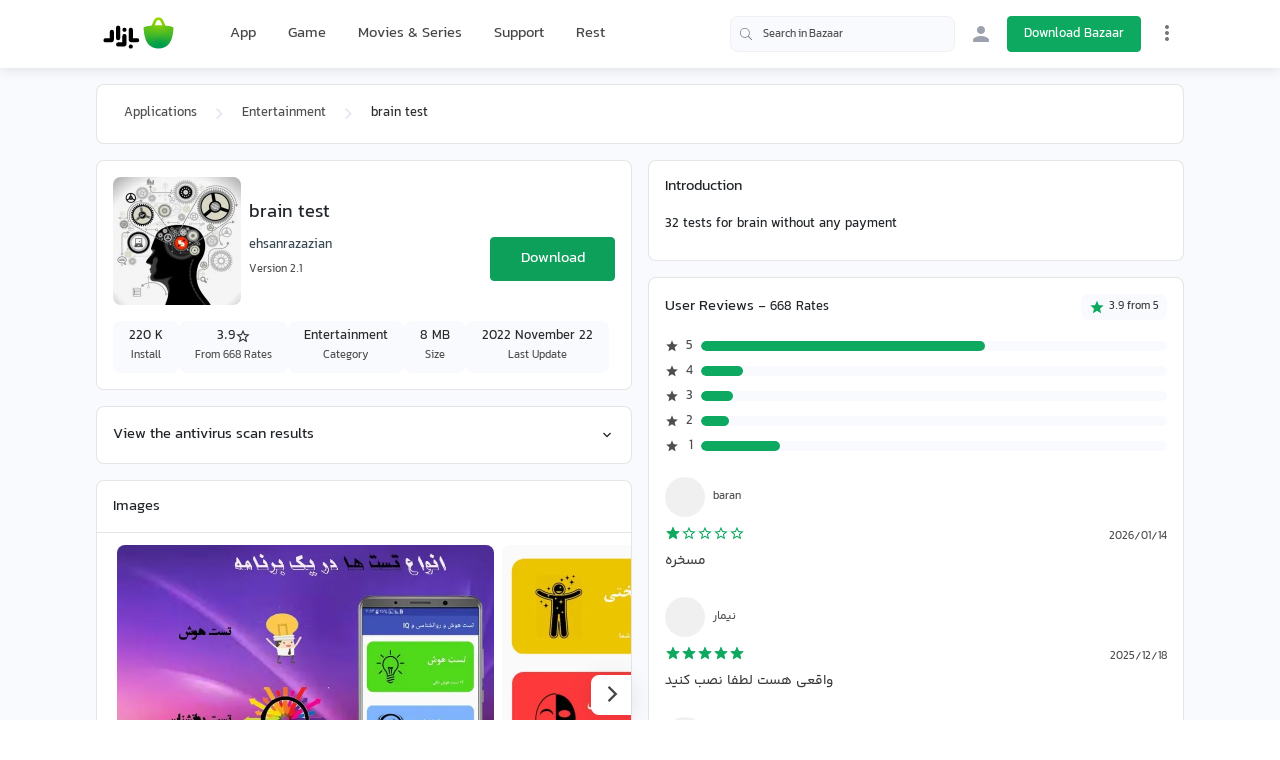

--- FILE ---
content_type: text/html;charset=utf-8
request_url: https://cafebazaar.ir/app/dahadata.ravanshenasi?l=en
body_size: 55988
content:
<!DOCTYPE html><html  translate="no" lang="en"><head><meta charset="utf-8">
<meta name="viewport" content="width=device-width, initial-scale=1">
<title>Download brain test App for Android | Bazaar</title>
<script src="https://webassets.cafebazaar.ir/compat.js" async></script>
<style>@charset "UTF-8";@font-face{font-display:swap;font-family:YekanBakh;font-style:normal;font-weight:100;src:url(https://webassets.cafebazaar.ir/fonts/YekanBakh/YekanBakh-Regular.woff2) format("woff2"),url(https://webassets.cafebazaar.ir/fonts/YekanBakh/YekanBakh-Regular.ttf) format("truetype")}@font-face{font-display:swap;font-family:YekanBakh;font-style:normal;font-weight:300;src:url(https://webassets.cafebazaar.ir/fonts/YekanBakh/YekanBakh-Medium.woff2) format("woff2"),url(https://webassets.cafebazaar.ir/fonts/YekanBakh/YekanBakh-Medium.ttf) format("truetype")}@font-face{font-display:block;font-family:Material Icons;font-style:normal;font-weight:400;src:url(https://webassets.cafebazaar.ir/fonts/MaterialIcons-Regular.eot);src:local("Material Icons"),local("MaterialIcons-Regular"),url(https://webassets.cafebazaar.ir/fonts/MaterialIcons-Regular.woff2) format("woff2"),url(https://webassets.cafebazaar.ir/fonts/MaterialIcons-Regular.woff) format("woff"),url(https://webassets.cafebazaar.ir/fonts/MaterialIcons-Regular.ttf) format("truetype")}.material-icons{display:inline-block;font-family:Material Icons;font-size:24px;letter-spacing:normal;vertical-align:middle;word-wrap:normal;direction:ltr;white-space:nowrap;-webkit-font-smoothing:antialiased;font-feature-settings:"liga";text-rendering:optimizeLegibility}@font-face{font-display:block;font-family:cafebazaar-icon;font-style:normal;font-weight:400;src:url(https://webassets.cafebazaar.ir/fonts/cafebazaar-icon.eot);src:url(/fonts/cafebazaar-icon.eot) format("embedded-opentype"),url(https://webassets.cafebazaar.ir/fonts/cafebazaar-icon.ttf) format("truetype"),url(https://webassets.cafebazaar.ir/fonts/cafebazaar-icon.woff) format("woff"),url(https://webassets.cafebazaar.ir/fonts/cafebazaar-icon.svg) format("svg")}.material-icons,[class*=" icon-"],[class^=icon-]{font-style:normal;font-weight:400;line-height:1;text-transform:none;-moz-osx-font-smoothing:grayscale}[class*=" icon-"],[class^=icon-]{font-family:cafebazaar-icon!important;speak:none;font-feature-settings:"liga";font-variant:normal;letter-spacing:0;-webkit-font-smoothing:antialiased}.icon-5star_outline:before{content:""}.icon-5star:before{content:""}.icon-cb-facebook:before{content:""}.icon-cb-twitter:before{content:""}.icon-cb-instagram:before{content:""}.icon-cb-aparatlogo:before{content:""}.icon-cb-bazaarlogo:before{content:""}.icon-cb-logotype:before{content:""}.icon-cb-coin:before{content:""}.icon-cb-coin-o:before{content:""}.icon-cb-circle-s:before{content:""}.icon-cb-circle-m:before{content:""}.icon-cb-help-o:before{content:""}.icon-cb-user:before{content:""}.icon-cb-grid:before{content:""}.icon-cb-list:before{content:""}.icon-error:before{content:""}.icon-error_outline:before{content:""}.icon-warning:before{content:""}.icon-add_alert:before{content:""}.icon-album:before{content:""}.icon-av_timer:before{content:""}.icon-closed_caption:before{content:""}.icon-equalizer:before{content:""}.icon-explicit:before{content:""}.icon-fast_forward:before{content:""}.icon-fast_rewind:before{content:""}.icon-games:before{content:""}.icon-hearing:before{content:""}.icon-high_quality:before{content:""}.icon-loop:before{content:""}.icon-mic:before{content:""}.icon-mic_none:before{content:""}.icon-mic_off:before{content:""}.icon-movie:before{content:""}.icon-library_add:before{content:""}.icon-library_books:before{content:""}.icon-library_music:before{content:""}.icon-new_releases:before{content:""}.icon-not_interested:before{content:""}.icon-pause:before{content:""}.icon-pause_circle_filled:before{content:""}.icon-pause_circle_outline:before{content:""}.icon-play_arrow:before{content:""}.icon-play_circle_filled:before{content:""}.icon-play_circle_outline:before{content:""}.icon-playlist_add:before{content:""}.icon-queue:before{content:""}.icon-queue_music:before{content:""}.icon-radio:before{content:""}.icon-recent_actors:before{content:""}.icon-repeat:before{content:""}.icon-repeat_one:before{content:""}.icon-replay:before{content:""}.icon-shuffle:before{content:""}.icon-skip_next:before{content:""}.icon-skip_previous:before{content:""}.icon-snooze:before{content:""}.icon-stop:before{content:""}.icon-subtitles:before{content:""}.icon-surround_sound:before{content:""}.icon-video_collection:before{content:""}.icon-videocam:before{content:""}.icon-videocam_off:before{content:""}.icon-volume_down:before{content:""}.icon-volume_mute:before{content:""}.icon-volume_off:before{content:""}.icon-volume_up:before{content:""}.icon-web:before{content:""}.icon-hd:before{content:""}.icon-sort_by_alpha:before{content:""}.icon-airplay:before{content:""}.icon-forward_10:before{content:""}.icon-forward_30:before{content:""}.icon-forward_5:before{content:""}.icon-replay_10:before{content:""}.icon-replay_30:before{content:""}.icon-replay_5:before{content:""}.icon-business:before{content:""}.icon-call:before{content:""}.icon-call_end:before{content:""}.icon-call_made:before{content:""}.icon-call_merge:before{content:""}.icon-call_missed:before{content:""}.icon-call_received:before{content:""}.icon-call_split:before{content:""}.icon-chat:before{content:""}.icon-clear_all:before{content:""}.icon-comment:before{content:""}.icon-contacts:before{content:""}.icon-dialer_sip:before{content:""}.icon-dialpad:before{content:""}.icon-email:before{content:""}.icon-forum:before{content:""}.icon-import_export:before{content:""}.icon-invert_colors_off:before{content:""}.icon-live_help:before{content:""}.icon-location_off:before{content:""}.icon-location_on:before{content:""}.icon-message:before{content:""}.icon-chat_bubble:before{content:""}.icon-chat_bubble_outline:before{content:""}.icon-no_sim:before{content:""}.icon-phone:before{content:""}.icon-portable_wifi_off:before{content:""}.icon-contact_phone:before{content:""}.icon-ring_volume:before{content:""}.icon-speaker_phone:before{content:""}.icon-stay_current_landscape:before{content:""}.icon-stay_current_portrait:before{content:""}.icon-stay_primary_landscape:before{content:""}.icon-stay_primary_portrait:before{content:""}.icon-swap_calls:before{content:""}.icon-textsms:before{content:""}.icon-voicemail:before{content:""}.icon-vpn_key:before{content:""}.icon-phonelink_erase:before{content:""}.icon-phonelink_lock:before{content:""}.icon-phonelink_ring:before{content:""}.icon-phonelink_setup:before{content:""}.icon-present_to_all:before{content:""}.icon-add:before{content:""}.icon-add_box:before{content:""}.icon-add_circle:before{content:""}.icon-add_circle_outline:before{content:""}.icon-archive:before{content:""}.icon-backspace:before{content:""}.icon-block:before{content:""}.icon-clear:before{content:""}.icon-content_copy:before{content:""}.icon-content_cut:before{content:""}.icon-content_paste:before{content:""}.icon-create:before{content:""}.icon-drafts:before{content:""}.icon-filter_list:before{content:""}.icon-flag:before{content:""}.icon-forward:before{content:""}.icon-gesture:before{content:""}.icon-inbox:before{content:""}.icon-link:before{content:""}.icon-mail:before{content:""}.icon-markunread:before{content:""}.icon-redo:before{content:""}.icon-remove:before{content:""}.icon-remove_circle:before{content:""}.icon-remove_circle_outline:before{content:""}.icon-reply:before{content:""}.icon-reply_all:before{content:""}.icon-report:before{content:""}.icon-save:before{content:""}.icon-select_all:before{content:""}.icon-send:before{content:""}.icon-sort:before{content:""}.icon-text_format:before{content:""}.icon-undo:before{content:""}.icon-font_download:before{content:""}.icon-access_alarm:before{content:""}.icon-access_alarms:before{content:""}.icon-access_time:before{content:""}.icon-add_alarm:before{content:""}.icon-airplanemode_inactive:before{content:""}.icon-airplanemode_active:before{content:""}.icon-battery_alert:before{content:""}.icon-battery_charging_full:before{content:""}.icon-battery_full:before{content:""}.icon-battery_std:before{content:""}.icon-battery_unknown:before{content:""}.icon-bluetooth:before{content:""}.icon-bluetooth_connected:before{content:""}.icon-bluetooth_disabled:before{content:""}.icon-bluetooth_searching:before{content:""}.icon-brightness_auto:before{content:""}.icon-brightness_high:before{content:""}.icon-brightness_low:before{content:""}.icon-brightness_medium:before{content:""}.icon-data_usage:before{content:""}.icon-developer_mode:before{content:""}.icon-devices:before{content:""}.icon-dvr:before{content:""}.icon-gps_fixed:before{content:""}.icon-gps_not_fixed:before{content:""}.icon-gps_off:before{content:""}.icon-location_disabled:before{content:""}.icon-location_searching:before{content:""}.icon-graphic_eq:before{content:""}.icon-network_cell:before{content:""}.icon-network_wifi:before{content:""}.icon-nfc:before{content:""}.icon-now_wallpaper:before{content:""}.icon-now_widgets:before{content:""}.icon-screen_lock_landscape:before{content:""}.icon-screen_lock_portrait:before{content:""}.icon-screen_lock_rotation:before{content:""}.icon-screen_rotation:before{content:""}.icon-sd_storage:before{content:""}.icon-settings_system_daydream:before{content:""}.icon-signal_cellular_4_bar:before{content:""}.icon-signal_cellular_connected_no_internet_4_bar:before{content:""}.icon-signal_cellular_no_sim:before{content:""}.icon-signal_cellular_null:before{content:""}.icon-signal_cellular_off:before{content:""}.icon-signal_wifi_4_bar:before{content:""}.icon-signal_wifi_4_bar_lock:before{content:""}.icon-signal_wifi_off:before{content:""}.icon-storage:before{content:""}.icon-usb:before{content:""}.icon-wifi_lock:before{content:""}.icon-wifi_tethering:before{content:""}.icon-attach_file:before{content:""}.icon-attach_money:before{content:""}.icon-border_all:before{content:""}.icon-border_bottom:before{content:""}.icon-border_clear:before{content:""}.icon-border_color:before{content:""}.icon-border_horizontal:before{content:""}.icon-border_inner:before{content:""}.icon-border_left:before{content:""}.icon-border_outer:before{content:""}.icon-border_right:before{content:""}.icon-border_style:before{content:""}.icon-border_top:before{content:""}.icon-border_vertical:before{content:""}.icon-format_align_center:before{content:""}.icon-format_align_justify:before{content:""}.icon-format_align_left:before{content:""}.icon-format_align_right:before{content:""}.icon-format_bold:before{content:""}.icon-format_clear:before{content:""}.icon-format_color_fill:before{content:""}.icon-format_color_reset:before{content:""}.icon-format_color_text:before{content:""}.icon-format_indent_decrease:before{content:""}.icon-format_indent_increase:before{content:""}.icon-format_italic:before{content:""}.icon-format_line_spacing:before{content:""}.icon-format_list_bulleted:before{content:""}.icon-format_list_numbered:before{content:""}.icon-format_paint:before{content:""}.icon-format_quote:before{content:""}.icon-format_size:before{content:""}.icon-format_strikethrough:before{content:""}.icon-format_textdirection_l_to_r:before{content:""}.icon-format_textdirection_r_to_l:before{content:""}.icon-format_underlined:before{content:""}.icon-functions:before{content:""}.icon-insert_chart:before{content:""}.icon-insert_comment:before{content:""}.icon-insert_drive_file:before{content:""}.icon-insert_emoticon:before{content:""}.icon-insert_invitation:before{content:""}.icon-insert_link:before{content:""}.icon-insert_photo:before{content:""}.icon-merge_type:before{content:""}.icon-mode_comment:before{content:""}.icon-mode_edit:before{content:""}.icon-publish:before{content:""}.icon-space_bar:before{content:""}.icon-strikethrough_s:before{content:""}.icon-vertical_align_bottom:before{content:""}.icon-vertical_align_center:before{content:""}.icon-vertical_align_top:before{content:""}.icon-wrap_text:before{content:""}.icon-money_off:before{content:""}.icon-attachment:before{content:""}.icon-cloud:before{content:""}.icon-cloud_circle:before{content:""}.icon-cloud_done:before{content:""}.icon-cloud_download:before{content:""}.icon-cloud_off:before{content:""}.icon-cloud_queue:before{content:""}.icon-cloud_upload:before{content:""}.icon-file_download:before{content:""}.icon-file_upload:before{content:""}.icon-folder:before{content:""}.icon-folder_open:before{content:""}.icon-folder_shared:before{content:""}.icon-cast:before{content:""}.icon-cast_connected:before{content:""}.icon-computer:before{content:""}.icon-desktop_mac:before{content:""}.icon-desktop_windows:before{content:""}.icon-developer_board:before{content:""}.icon-dock:before{content:""}.icon-gamepad:before{content:""}.icon-headset:before{content:""}.icon-headset_mic:before{content:""}.icon-keyboard:before{content:""}.icon-keyboard_arrow_down:before{content:""}.icon-keyboard_arrow_left:before{content:""}.icon-keyboard_arrow_right:before{content:""}.icon-keyboard_arrow_up:before{content:""}.icon-keyboard_backspace:before{content:""}.icon-keyboard_capslock:before{content:""}.icon-keyboard_hide:before{content:""}.icon-keyboard_return:before{content:""}.icon-keyboard_tab:before{content:""}.icon-keyboard_voice:before{content:""}.icon-laptop:before{content:""}.icon-laptop_chromebook:before{content:""}.icon-laptop_mac:before{content:""}.icon-laptop_windows:before{content:""}.icon-memory:before{content:""}.icon-mouse:before{content:""}.icon-phone_android:before{content:""}.icon-phone_iphone:before{content:""}.icon-phonelink:before{content:""}.icon-phonelink_off:before{content:""}.icon-router:before{content:""}.icon-scanner:before{content:""}.icon-security:before{content:""}.icon-sim_card:before{content:""}.icon-smartphone:before{content:""}.icon-speaker:before{content:""}.icon-speaker_group:before{content:""}.icon-tablet:before{content:""}.icon-tablet_android:before{content:""}.icon-tablet_mac:before{content:""}.icon-toys:before{content:""}.icon-tv:before{content:""}.icon-watch:before{content:""}.icon-device_hub:before{content:""}.icon-power_input:before{content:""}.icon-add_to_photos:before{content:""}.icon-adjust:before{content:""}.icon-assistant:before{content:""}.icon-assistant_photo:before{content:""}.icon-audiotrack:before{content:""}.icon-blur_circular:before{content:""}.icon-blur_linear:before{content:""}.icon-blur_off:before{content:""}.icon-blur_on:before{content:""}.icon-brightness_1:before{content:""}.icon-brightness_2:before{content:""}.icon-brightness_3:before{content:""}.icon-brightness_4:before{content:""}.icon-brightness_5:before{content:""}.icon-brightness_6:before{content:""}.icon-brightness_7:before{content:""}.icon-broken_image:before{content:""}.icon-brush:before{content:""}.icon-camera:before{content:""}.icon-camera_alt:before{content:""}.icon-camera_front:before{content:""}.icon-camera_rear:before{content:""}.icon-camera_roll:before{content:""}.icon-center_focus_strong:before{content:""}.icon-center_focus_weak:before{content:""}.icon-collections:before{content:""}.icon-color_lens:before{content:""}.icon-colorize:before{content:""}.icon-compare:before{content:""}.icon-control_point:before{content:""}.icon-control_point_duplicate:before{content:""}.icon-crop_16_9:before{content:""}.icon-crop_3_2:before{content:""}.icon-crop:before{content:""}.icon-crop_5_4:before{content:""}.icon-crop_7_5:before{content:""}.icon-crop_din:before{content:""}.icon-crop_free:before{content:""}.icon-crop_landscape:before{content:""}.icon-crop_original:before{content:""}.icon-crop_portrait:before{content:""}.icon-crop_square:before{content:""}.icon-dehaze:before{content:""}.icon-details:before{content:""}.icon-edit:before{content:""}.icon-exposure:before{content:""}.icon-exposure_minus_1:before{content:""}.icon-exposure_minus_2:before{content:""}.icon-exposure_plus_1:before{content:""}.icon-exposure_plus_2:before{content:""}.icon-exposure_zero:before{content:""}.icon-filter_1:before{content:""}.icon-filter_2:before{content:""}.icon-filter_3:before{content:""}.icon-filter:before{content:""}.icon-filter_4:before{content:""}.icon-filter_5:before{content:""}.icon-filter_6:before{content:""}.icon-filter_7:before{content:""}.icon-filter_8:before{content:""}.icon-filter_9:before{content:""}.icon-filter_9_plus:before{content:""}.icon-filter_b_and_w:before{content:""}.icon-filter_center_focus:before{content:""}.icon-filter_drama:before{content:""}.icon-filter_frames:before{content:""}.icon-filter_hdr:before{content:""}.icon-filter_none:before{content:""}.icon-filter_tilt_shift:before{content:""}.icon-filter_vintage:before{content:""}.icon-flare:before{content:""}.icon-flash_auto:before{content:""}.icon-flash_off:before{content:""}.icon-flash_on:before{content:""}.icon-flip:before{content:""}.icon-gradient:before{content:""}.icon-grain:before{content:""}.icon-grid_off:before{content:""}.icon-grid_on:before{content:""}.icon-hdr_off:before{content:""}.icon-hdr_on:before{content:""}.icon-hdr_strong:before{content:""}.icon-hdr_weak:before{content:""}.icon-healing:before{content:""}.icon-image:before{content:""}.icon-image_aspect_ratio:before{content:""}.icon-iso:before{content:""}.icon-landscape:before{content:""}.icon-leak_add:before{content:""}.icon-leak_remove:before{content:""}.icon-lens:before{content:""}.icon-looks_3:before{content:""}.icon-looks:before{content:""}.icon-looks_4:before{content:""}.icon-looks_5:before{content:""}.icon-looks_6:before{content:""}.icon-looks_one:before{content:""}.icon-looks_two:before{content:""}.icon-loupe:before{content:""}.icon-monochrome_photos:before{content:""}.icon-movie_creation:before{content:""}.icon-music_note:before{content:""}.icon-nature:before{content:""}.icon-nature_people:before{content:""}.icon-navigate_before:before{content:""}.icon-navigate_next:before{content:""}.icon-palette:before{content:""}.icon-panorama:before{content:""}.icon-panorama_fish_eye:before{content:""}.icon-panorama_horizontal:before{content:""}.icon-panorama_vertical:before{content:""}.icon-panorama_wide_angle:before{content:""}.icon-photo:before{content:""}.icon-photo_album:before{content:""}.icon-photo_camera:before{content:""}.icon-photo_library:before{content:""}.icon-picture_as_pdf:before{content:""}.icon-portrait:before{content:""}.icon-remove_red_eye:before{content:""}.icon-rotate_90_degrees_ccw:before{content:""}.icon-rotate_left:before{content:""}.icon-rotate_right:before{content:""}.icon-slideshow:before{content:""}.icon-straighten:before{content:""}.icon-style:before{content:""}.icon-switch_camera:before{content:""}.icon-switch_video:before{content:""}.icon-tag_faces:before{content:""}.icon-texture:before{content:""}.icon-timelapse:before{content:""}.icon-timer_10:before{content:""}.icon-timer_3:before{content:""}.icon-timer:before{content:""}.icon-timer_off:before{content:""}.icon-tonality:before{content:""}.icon-transform:before{content:""}.icon-tune:before{content:""}.icon-view_comfortable:before{content:""}.icon-view_compact:before{content:""}.icon-wb_auto:before{content:""}.icon-wb_cloudy:before{content:""}.icon-wb_incandescent:before{content:""}.icon-wb_sunny:before{content:""}.icon-collections_bookmark:before{content:""}.icon-photo_size_select_actual:before{content:""}.icon-photo_size_select_large:before{content:""}.icon-photo_size_select_small:before{content:""}.icon-vignette:before{content:""}.icon-wb_iridescent:before{content:""}.icon-beenhere:before{content:""}.icon-directions:before{content:""}.icon-directions_bike:before{content:""}.icon-directions_bus:before{content:""}.icon-directions_car:before{content:""}.icon-directions_ferry:before{content:""}.icon-directions_subway:before{content:""}.icon-directions_railway:before{content:""}.icon-directions_transit:before{content:""}.icon-directions_walk:before{content:""}.icon-flight:before{content:""}.icon-hotel:before{content:""}.icon-layers:before{content:""}.icon-layers_clear:before{content:""}.icon-local_airport:before{content:""}.icon-local_atm:before{content:""}.icon-local_attraction:before{content:""}.icon-local_bar:before{content:""}.icon-local_cafe:before{content:""}.icon-local_car_wash:before{content:""}.icon-local_convenience_store:before{content:""}.icon-local_drink:before{content:""}.icon-local_florist:before{content:""}.icon-local_gas_station:before{content:""}.icon-local_grocery_store:before{content:""}.icon-local_hospital:before{content:""}.icon-local_hotel:before{content:""}.icon-local_laundry_service:before{content:""}.icon-local_library:before{content:""}.icon-local_mall:before{content:""}.icon-local_movies:before{content:""}.icon-local_offer:before{content:""}.icon-local_parking:before{content:""}.icon-local_pharmacy:before{content:""}.icon-local_phone:before{content:""}.icon-local_pizza:before{content:""}.icon-local_play:before{content:""}.icon-local_post_office:before{content:""}.icon-local_print_shop:before{content:""}.icon-local_restaurant:before{content:""}.icon-local_see:before{content:""}.icon-local_shipping:before{content:""}.icon-local_taxi:before{content:""}.icon-location_history:before{content:""}.icon-map:before{content:""}.icon-my_location:before{content:""}.icon-navigation:before{content:""}.icon-pin_drop:before{content:""}.icon-place:before{content:""}.icon-rate_review:before{content:""}.icon-restaurant_menu:before{content:""}.icon-satellite:before{content:""}.icon-store_mall_directory:before{content:""}.icon-terrain:before{content:""}.icon-traffic:before{content:""}.icon-directions_run:before{content:""}.icon-apps:before{content:""}.icon-arrow_back:before{content:""}.icon-arrow_drop_down:before{content:""}.icon-arrow_drop_down_circle:before{content:""}.icon-arrow_drop_up:before{content:""}.icon-arrow_forward:before{content:""}.icon-cancel:before{content:""}.icon-check:before{content:""}.icon-chevron_left:before{content:""}.icon-chevron_right:before{content:""}.icon-close:before{content:""}.icon-expand_less:before{content:""}.icon-expand_more:before{content:""}.icon-fullscreen:before{content:""}.icon-fullscreen_exit:before{content:""}.icon-menu:before{content:""}.icon-keyboard_control:before{content:""}.icon-more_vert:before{content:""}.icon-refresh:before{content:""}.icon-unfold_less:before{content:""}.icon-unfold_more:before{content:""}.icon-adb:before{content:""}.icon-bluetooth_audio:before{content:""}.icon-disc_full:before{content:""}.icon-do_not_disturb_alt:before{content:""}.icon-do_not_disturb:before{content:""}.icon-drive_eta:before{content:""}.icon-event_available:before{content:""}.icon-event_busy:before{content:""}.icon-event_note:before{content:""}.icon-folder_special:before{content:""}.icon-mms:before{content:""}.icon-more:before{content:""}.icon-network_locked:before{content:""}.icon-phone_bluetooth_speaker:before{content:""}.icon-phone_forwarded:before{content:""}.icon-phone_in_talk:before{content:""}.icon-phone_locked:before{content:""}.icon-phone_missed:before{content:""}.icon-phone_paused:before{content:""}.icon-sd_card:before{content:""}.icon-sim_card_alert:before{content:""}.icon-sms:before{content:""}.icon-sms_failed:before{content:""}.icon-sync:before{content:""}.icon-sync_disabled:before{content:""}.icon-sync_problem:before{content:""}.icon-system_update:before{content:""}.icon-tap_and_play:before{content:""}.icon-time_to_leave:before{content:""}.icon-vibration:before{content:""}.icon-voice_chat:before{content:""}.icon-vpn_lock:before{content:""}.icon-airline_seat_flat:before{content:""}.icon-airline_seat_flat_angled:before{content:""}.icon-airline_seat_individual_suite:before{content:""}.icon-airline_seat_legroom_extra:before{content:""}.icon-airline_seat_legroom_normal:before{content:""}.icon-airline_seat_legroom_reduced:before{content:""}.icon-airline_seat_recline_extra:before{content:""}.icon-airline_seat_recline_normal:before{content:""}.icon-confirmation_number:before{content:""}.icon-live_tv:before{content:""}.icon-ondemand_video:before{content:""}.icon-personal_video:before{content:""}.icon-power:before{content:""}.icon-wc:before{content:""}.icon-wifi:before{content:""}.icon-cake:before{content:""}.icon-domain:before{content:""}.icon-group:before{content:""}.icon-group_add:before{content:""}.icon-location_city:before{content:""}.icon-mood:before{content:""}.icon-mood_bad:before{content:""}.icon-notifications:before{content:""}.icon-notifications_none:before{content:""}.icon-notifications_off:before{content:""}.icon-notifications_active:before{content:""}.icon-notifications_paused:before{content:""}.icon-pages:before{content:""}.icon-party_mode:before{content:""}.icon-people:before{content:""}.icon-people_outline:before{content:""}.icon-person:before{content:""}.icon-person_add:before{content:""}.icon-person_outline:before{content:""}.icon-plus_one:before{content:""}.icon-poll:before{content:""}.icon-public:before{content:""}.icon-school:before{content:""}.icon-share:before{content:""}.icon-whatshot:before{content:""}.icon-check_box:before{content:""}.icon-check_box_outline_blank:before{content:""}.icon-radio_button_unchecked:before{content:""}.icon-radio_button_checked:before{content:""}.icon-star:before{content:""}.icon-star_half:before{content:""}.icon-star_outline:before{content:""}.icon-3d_rotation:before{content:""}.icon-accessibility:before{content:""}.icon-account_balance:before{content:""}.icon-account_balance_wallet:before{content:""}.icon-account_box:before{content:""}.icon-account_circle:before{content:""}.icon-add_shopping_cart:before{content:""}.icon-alarm:before{content:""}.icon-alarm_add:before{content:""}.icon-alarm_off:before{content:""}.icon-alarm_on:before{content:""}.icon-android:before{content:""}.icon-announcement:before{content:""}.icon-aspect_ratio:before{content:""}.icon-assessment:before{content:""}.icon-assignment:before{content:""}.icon-assignment_ind:before{content:""}.icon-assignment_late:before{content:""}.icon-assignment_return:before{content:""}.icon-assignment_returned:before{content:""}.icon-assignment_turned_in:before{content:""}.icon-autorenew:before{content:""}.icon-backup:before{content:""}.icon-book:before{content:""}.icon-bookmark:before{content:""}.icon-bookmark_outline:before{content:""}.icon-bug_report:before{content:""}.icon-build:before{content:""}.icon-cached:before{content:""}.icon-change_history:before{content:""}.icon-check_circle:before{content:""}.icon-chrome_reader_mode:before{content:""}.icon-class:before{content:""}.icon-code:before{content:""}.icon-credit_card:before{content:""}.icon-dashboard:before{content:""}.icon-delete:before{content:""}.icon-description:before{content:""}.icon-dns:before{content:""}.icon-done:before{content:""}.icon-done_all:before{content:""}.icon-event:before{content:""}.icon-exit_to_app:before{content:""}.icon-explore:before{content:""}.icon-extension:before{content:""}.icon-face:before{content:""}.icon-favorite:before{content:""}.icon-favorite_outline:before{content:""}.icon-feedback:before{content:""}.icon-find_in_page:before{content:""}.icon-find_replace:before{content:""}.icon-flip_to_back:before{content:""}.icon-flip_to_front:before{content:""}.icon-get_app:before{content:""}.icon-grade:before{content:""}.icon-group_work:before{content:""}.icon-help:before{content:""}.icon-highlight_remove:before{content:""}.icon-history:before{content:""}.icon-home:before{content:""}.icon-hourglass_empty:before{content:""}.icon-hourglass_full:before{content:""}.icon-https:before{content:""}.icon-info:before{content:""}.icon-info_outline:before{content:""}.icon-input:before{content:""}.icon-invert_colors_on:before{content:""}.icon-label:before{content:""}.icon-label_outline:before{content:""}.icon-language:before{content:""}.icon-launch:before{content:""}.icon-list:before{content:""}.icon-lock:before{content:""}.icon-lock_open:before{content:""}.icon-lock_outline:before{content:""}.icon-loyalty:before{content:""}.icon-markunread_mailbox:before{content:""}.icon-note_add:before{content:""}.icon-open_in_browser:before{content:""}.icon-open_in_new:before{content:""}.icon-open_with:before{content:""}.icon-pageview:before{content:""}.icon-payment:before{content:""}.icon-perm_camera_mic:before{content:""}.icon-perm_contact_calendar:before{content:""}.icon-perm_data_setting:before{content:""}.icon-perm_device_information:before{content:""}.icon-perm_identity:before{content:""}.icon-perm_media:before{content:""}.icon-perm_phone_msg:before{content:""}.icon-perm_scan_wifi:before{content:""}.icon-picture_in_picture:before{content:""}.icon-polymer:before{content:""}.icon-power_settings_new:before{content:""}.icon-print:before{content:""}.icon-query_builder:before{content:""}.icon-question_answer:before{content:""}.icon-receipt:before{content:""}.icon-redeem:before{content:""}.icon-report_problem:before{content:""}.icon-restore:before{content:""}.icon-room:before{content:""}.icon-schedule:before{content:""}.icon-search:before{content:""}.icon-settings:before{content:""}.icon-settings_applications:before{content:""}.icon-settings_backup_restore:before{content:""}.icon-settings_bluetooth:before{content:""}.icon-settings_cell:before{content:""}.icon-settings_brightness:before{content:""}.icon-settings_ethernet:before{content:""}.icon-settings_input_antenna:before{content:""}.icon-settings_input_component:before{content:""}.icon-settings_input_composite:before{content:""}.icon-settings_input_hdmi:before{content:""}.icon-settings_input_svideo:before{content:""}.icon-settings_overscan:before{content:""}.icon-settings_phone:before{content:""}.icon-settings_power:before{content:""}.icon-settings_remote:before{content:""}.icon-settings_voice:before{content:""}.icon-shop:before{content:""}.icon-shop_two:before{content:""}.icon-shopping_basket:before{content:""}.icon-shopping_cart:before{content:""}.icon-speaker_notes:before{content:""}.icon-spellcheck:before{content:""}.icon-stars:before{content:""}.icon-store:before{content:""}.icon-subject:before{content:""}.icon-supervisor_account:before{content:""}.icon-swap_horiz:before{content:""}.icon-swap_vert:before{content:""}.icon-swap_vertical_circle:before{content:""}.icon-system_update_alt:before{content:""}.icon-tab:before{content:""}.icon-tab_unselected:before{content:""}.icon-theaters:before{content:""}.icon-thumb_down:before{content:""}.icon-thumb_up:before{content:""}.icon-thumbs_up_down:before{content:""}.icon-toc:before{content:""}.icon-today:before{content:""}.icon-toll:before{content:""}.icon-track_changes:before{content:""}.icon-translate:before{content:""}.icon-trending_down:before{content:""}.icon-trending_neutral:before{content:""}.icon-trending_up:before{content:""}.icon-turned_in:before{content:""}.icon-turned_in_not:before{content:""}.icon-verified_user:before{content:""}.icon-view_agenda:before{content:""}.icon-view_array:before{content:""}.icon-view_carousel:before{content:""}.icon-view_column:before{content:""}.icon-view_day:before{content:""}.icon-view_headline:before{content:""}.icon-view_list:before{content:""}.icon-view_module:before{content:""}.icon-view_quilt:before{content:""}.icon-view_stream:before{content:""}.icon-view_week:before{content:""}.icon-visibility:before{content:""}.icon-visibility_off:before{content:""}.icon-card_giftcard:before{content:""}.icon-card_membership:before{content:""}.icon-card_travel:before{content:""}.icon-work:before{content:""}.icon-youtube_searched_for:before{content:""}.icon-eject:before{content:""}.icon-camera_enhance:before{content:""}.icon-help_outline:before{content:""}.icon-reorder:before{content:""}.icon-zoom_in:before{content:""}.icon-zoom_out:before{content:""}.icon-http:before{content:""}.icon-event_seat:before{content:""}.icon-flight_land:before{content:""}.icon-flight_takeoff:before{content:""}.icon-play_for_work:before{content:""}.icon-gif:before{content:""}.icon-indeterminate_check_box:before{content:""}.icon-offline_pin:before{content:""}/*!
 * Bootstrap Reboot v4.6.2 (https://getbootstrap.com/)
 * Copyright 2011-2022 The Bootstrap Authors
 * Copyright 2011-2022 Twitter, Inc.
 * Licensed under MIT (https://github.com/twbs/bootstrap/blob/main/LICENSE)
 * Forked from Normalize.css, licensed MIT (https://github.com/necolas/normalize.css/blob/master/LICENSE.md)
 */html{font-family:sans-serif;line-height:1.15;-webkit-tap-highlight-color:rgba(0,0,0,0)}article,aside,figcaption,figure,footer,header,hgroup,main,nav,section{display:block}body{background-color:#fff;color:#212529;font-size:1rem;font-weight:400;line-height:1.5;margin:0;text-align:left}[tabindex="-1"]:focus:not(:focus-visible){outline:0!important}hr{box-sizing:initial;height:0;overflow:visible}h1,h2,h3,h4,h5,h6{margin-bottom:.5rem;margin-top:0}p{margin-bottom:1rem;margin-top:0}abbr[data-original-title],abbr[title]{border-bottom:0;cursor:help;text-decoration:underline;-webkit-text-decoration:underline dotted;text-decoration:underline dotted;-webkit-text-decoration-skip-ink:none;text-decoration-skip-ink:none}address{font-style:normal;line-height:inherit}address,dl,ol,ul{margin-bottom:1rem}dl,ol,ul{margin-top:0}ol ol,ol ul,ul ol,ul ul{margin-bottom:0}dt{font-weight:700}dd{margin-bottom:.5rem;margin-left:0}blockquote{margin:0 0 1rem}b,strong{font-weight:bolder}small{font-size:80%}sub,sup{font-size:75%;line-height:0;position:relative;vertical-align:initial}sub{bottom:-.25em}sup{top:-.5em}a{background-color:initial;color:#37474f}a,a:hover{text-decoration:none}a:hover{color:#0ea960}a:not([href]):not([class]),a:not([href]):not([class]):hover{color:inherit;text-decoration:none}code,kbd,pre,samp{font-family:Consolas,Liberation Mono,Courier,monospace;font-size:1em}pre{margin-bottom:1rem;margin-top:0;overflow:auto;-ms-overflow-style:scrollbar}figure{margin:0 0 1rem}img{border-style:none}img,svg{vertical-align:middle}svg{overflow:hidden}table{border-collapse:collapse}caption{caption-side:bottom;color:#6c757d;padding-bottom:.75rem;padding-top:.75rem;text-align:left}th{text-align:inherit;text-align:-webkit-match-parent}label{display:inline-block;margin-bottom:.5rem}button{border-radius:0}button:focus:not(:focus-visible){outline:0}button,input,optgroup,select,textarea{font-family:inherit;font-size:inherit;line-height:inherit;margin:0}button,input{overflow:visible}button,select{text-transform:none}[role=button]{cursor:pointer}select{word-wrap:normal}[type=button],[type=reset],[type=submit],button{-webkit-appearance:button}[type=button]:not(:disabled),[type=reset]:not(:disabled),[type=submit]:not(:disabled),button:not(:disabled){cursor:pointer}[type=button]::-moz-focus-inner,[type=reset]::-moz-focus-inner,[type=submit]::-moz-focus-inner,button::-moz-focus-inner{border-style:none;padding:0}input[type=checkbox],input[type=radio]{box-sizing:border-box;padding:0}textarea{overflow:auto;resize:vertical}fieldset{border:0;margin:0;min-width:0;padding:0}legend{color:inherit;display:block;font-size:1.5rem;line-height:inherit;margin-bottom:.5rem;max-width:100%;padding:0;white-space:normal;width:100%}progress{vertical-align:initial}[type=number]::-webkit-inner-spin-button,[type=number]::-webkit-outer-spin-button{height:auto}[type=search]{-webkit-appearance:none;outline-offset:-2px}[type=search]::-webkit-search-decoration{-webkit-appearance:none}::-webkit-file-upload-button{-webkit-appearance:button;font:inherit}output{display:inline-block}summary{cursor:pointer;display:list-item}template{display:none}[hidden]{display:none!important}.h1,.h2,.h3,.h4,.h5,.h6,h1,h2,h3,h4,h5,h6{font-weight:500;line-height:1.2;margin-bottom:.5rem}.h1,h1{font-size:1.25rem}.h2,h2{font-size:1.125rem}.h3,.h4,h3,h4{font-size:1rem}.h5,h5{font-size:.875rem}.h6,h6{font-size:.75rem}.lead{font-size:1.25rem;font-weight:300}.display-1{font-size:6rem}.display-1,.display-2{font-weight:300;line-height:1.2}.display-2{font-size:5.5rem}.display-3{font-size:4.5rem}.display-3,.display-4{font-weight:300;line-height:1.2}.display-4{font-size:3.5rem}hr{border:0;border-top:1px solid rgba(0,0,0,.1);margin-bottom:1rem;margin-top:1rem}.small,small{font-size:.875em;font-weight:400}.mark,mark{background-color:#fcf8e3;padding:.2em}.list-inline,.list-unstyled{list-style:none;padding-left:0}.list-inline-item{display:inline-block}.list-inline-item:not(:last-child){margin-right:.5rem}.initialism{font-size:90%;text-transform:uppercase}.blockquote{font-size:1.25rem;margin-bottom:1rem}.blockquote-footer{color:#6c757d;display:block;font-size:.875em}.blockquote-footer:before{content:"— "}.align-baseline{vertical-align:initial!important}.align-top{vertical-align:top!important}.align-middle{vertical-align:middle!important}.align-bottom{vertical-align:bottom!important}.align-text-bottom{vertical-align:text-bottom!important}.align-text-top{vertical-align:text-top!important}.bg-primary{background-color:#007bff!important}a.bg-primary:focus,a.bg-primary:hover,button.bg-primary:focus,button.bg-primary:hover{background-color:#0062cc!important}.bg-secondary{background-color:#6c757d!important}a.bg-secondary:focus,a.bg-secondary:hover,button.bg-secondary:focus,button.bg-secondary:hover{background-color:#545b62!important}.bg-success{background-color:#28a745!important}a.bg-success:focus,a.bg-success:hover,button.bg-success:focus,button.bg-success:hover{background-color:#1e7e34!important}.bg-info{background-color:#17a2b8!important}a.bg-info:focus,a.bg-info:hover,button.bg-info:focus,button.bg-info:hover{background-color:#117a8b!important}.bg-warning{background-color:#ffc107!important}a.bg-warning:focus,a.bg-warning:hover,button.bg-warning:focus,button.bg-warning:hover{background-color:#d39e00!important}.bg-danger{background-color:#dc3545!important}a.bg-danger:focus,a.bg-danger:hover,button.bg-danger:focus,button.bg-danger:hover{background-color:#bd2130!important}.bg-light{background-color:#f8f9fa!important}a.bg-light:focus,a.bg-light:hover,button.bg-light:focus,button.bg-light:hover{background-color:#dae0e5!important}.bg-dark{background-color:#343a40!important}a.bg-dark:focus,a.bg-dark:hover,button.bg-dark:focus,button.bg-dark:hover{background-color:#1d2124!important}.bg-white{background-color:#fff!important}.bg-transparent{background-color:initial!important}.border{border:1px solid #dee2e6!important}.border-top{border-top:1px solid #dee2e6!important}.border-right{border-right:1px solid #dee2e6!important}.border-bottom{border-bottom:1px solid #dee2e6!important}.border-left{border-left:1px solid #dee2e6!important}.border-0{border:0!important}.border-top-0{border-top:0!important}.border-right-0{border-right:0!important}.border-bottom-0{border-bottom:0!important}.border-left-0{border-left:0!important}.border-primary{border-color:#007bff!important}.border-secondary{border-color:#6c757d!important}.border-success{border-color:#28a745!important}.border-info{border-color:#17a2b8!important}.border-warning{border-color:#ffc107!important}.border-danger{border-color:#dc3545!important}.border-light{border-color:#f8f9fa!important}.border-dark{border-color:#343a40!important}.border-white{border-color:#fff!important}.rounded-sm{border-radius:.2rem!important}.rounded{border-radius:.25rem!important}.rounded-top{border-top-left-radius:.25rem!important}.rounded-right,.rounded-top{border-top-right-radius:.25rem!important}.rounded-bottom,.rounded-right{border-bottom-right-radius:.25rem!important}.rounded-bottom,.rounded-left{border-bottom-left-radius:.25rem!important}.rounded-left{border-top-left-radius:.25rem!important}.rounded-lg{border-radius:.3rem!important}.rounded-circle{border-radius:50%!important}.rounded-pill{border-radius:50rem!important}.rounded-0{border-radius:0!important}.clearfix:after{content:"";display:block}.embed-responsive{display:block;overflow:hidden;padding:0;position:relative;width:100%}.embed-responsive:before{content:"";display:block}.embed-responsive .embed-responsive-item,.embed-responsive embed,.embed-responsive iframe,.embed-responsive object,.embed-responsive video{border:0;bottom:0;height:100%;left:0;position:absolute;top:0;width:100%}.embed-responsive-21by9:before{padding-top:42.85714286%}.embed-responsive-16by9:before{padding-top:56.25%}.embed-responsive-4by3:before{padding-top:75%}.embed-responsive-1by1:before{padding-top:100%}.float-left{float:left!important}.float-right{float:right!important}.float-none{float:none!important}@media (min-width:640px){.float-sm-left{float:left!important}.float-sm-right{float:right!important}.float-sm-none{float:none!important}}@media (min-width:1024px){.float-md-left{float:left!important}.float-md-right{float:right!important}.float-md-none{float:none!important}}@media (min-width:1200px){.float-lg-left{float:left!important}.float-lg-right{float:right!important}.float-lg-none{float:none!important}}@media (min-width:1440px){.float-xl-left{float:left!important}.float-xl-right{float:right!important}.float-xl-none{float:none!important}}.user-select-all{-webkit-user-select:all!important;user-select:all!important}.user-select-auto{-webkit-user-select:auto!important;user-select:auto!important}.user-select-none{-webkit-user-select:none!important;user-select:none!important}.overflow-auto{overflow:auto!important}.overflow-hidden{overflow:hidden!important}.position-static{position:static!important}.position-relative{position:relative!important}.position-absolute{position:absolute!important}.position-fixed{position:fixed!important}.position-sticky{position:sticky!important}.fixed-top{top:0}.fixed-bottom,.fixed-top{left:0;position:fixed;right:0;z-index:1030}.fixed-bottom{bottom:0}@supports (position:sticky){.sticky-top{position:sticky;top:0;z-index:1020}}.sr-only{height:1px;margin:-1px;overflow:hidden;padding:0;position:absolute;width:1px;clip:rect(0,0,0,0);border:0;white-space:nowrap}.sr-only-focusable:active,.sr-only-focusable:focus{height:auto;overflow:visible;position:static;width:auto;clip:auto;white-space:normal}.shadow-sm{box-shadow:0 .125rem .25rem #00000013!important}.shadow{box-shadow:0 .5rem 1rem #00000026!important}.shadow-lg{box-shadow:0 1rem 3rem #0000002d!important}.shadow-none{box-shadow:none!important}.w-25{width:25%!important}.w-50{width:50%!important}.w-75{width:75%!important}.w-100{width:100%!important}.w-auto{width:auto!important}.h-25{height:25%!important}.h-50{height:50%!important}.h-75{height:75%!important}.h-100{height:100%!important}.h-auto{height:auto!important}.mw-100{max-width:100%!important}.mh-100{max-height:100%!important}.min-vw-100{min-width:100vw!important}.min-vh-100{min-height:100vh!important}.vw-100{width:100vw!important}.vh-100{height:100vh!important}.stretched-link:after{background-color:transparent;bottom:0;content:"";left:0;pointer-events:auto;position:absolute;right:0;top:0;z-index:1}.text-monospace{font-family:Consolas,Liberation Mono,Courier,monospace!important}.text-justify{text-align:justify!important}.text-wrap{white-space:normal!important}.text-nowrap{white-space:nowrap!important}.text-truncate{overflow:hidden;text-overflow:ellipsis;white-space:nowrap}.text-left{text-align:left!important}.text-right{text-align:right!important}.text-center{text-align:center!important}@media (min-width:640px){.text-sm-left{text-align:left!important}.text-sm-right{text-align:right!important}.text-sm-center{text-align:center!important}}@media (min-width:1024px){.text-md-left{text-align:left!important}.text-md-right{text-align:right!important}.text-md-center{text-align:center!important}}@media (min-width:1200px){.text-lg-left{text-align:left!important}.text-lg-right{text-align:right!important}.text-lg-center{text-align:center!important}}@media (min-width:1440px){.text-xl-left{text-align:left!important}.text-xl-right{text-align:right!important}.text-xl-center{text-align:center!important}}.text-lowercase{text-transform:lowercase!important}.text-uppercase{text-transform:uppercase!important}.text-capitalize{text-transform:capitalize!important}.font-weight-light{font-weight:300!important}.font-weight-lighter{font-weight:lighter!important}.font-weight-normal{font-weight:400!important}.font-weight-bold{font-weight:700!important}.font-weight-bolder{font-weight:bolder!important}.font-italic{font-style:italic!important}.text-white{color:#fff!important}.text-primary{color:#007bff!important}a.text-primary:focus,a.text-primary:hover{color:#0056b3!important}.text-secondary{color:#6c757d!important}a.text-secondary:focus,a.text-secondary:hover{color:#494f54!important}.text-success{color:#28a745!important}a.text-success:focus,a.text-success:hover{color:#19692c!important}.text-info{color:#17a2b8!important}a.text-info:focus,a.text-info:hover{color:#0f6674!important}.text-warning{color:#ffc107!important}a.text-warning:focus,a.text-warning:hover{color:#ba8b00!important}.text-danger{color:#dc3545!important}a.text-danger:focus,a.text-danger:hover{color:#a71d2a!important}.text-light{color:#f8f9fa!important}a.text-light:focus,a.text-light:hover{color:#cbd3da!important}.text-dark{color:#343a40!important}a.text-dark:focus,a.text-dark:hover{color:#121416!important}.text-body{color:#212529!important}.text-muted{color:#6c757d!important}.text-black-50{color:#00000080!important}.text-white-50{color:#ffffff80!important}.text-hide{background-color:initial;border:0;color:transparent;font:0/0 a;text-shadow:none}.text-decoration-none{text-decoration:none!important}.text-break{word-break:break-word!important;word-wrap:break-word!important}.text-reset{color:inherit!important}.visible{visibility:visible!important}.invisible{visibility:hidden!important}/*!
 * Bootstrap Grid v4.6.2 (https://getbootstrap.com/)
 * Copyright 2011-2022 The Bootstrap Authors
 * Copyright 2011-2022 Twitter, Inc.
 * Licensed under MIT (https://github.com/twbs/bootstrap/blob/main/LICENSE)
 */html{-ms-overflow-style:scrollbar}*,:after,:before{box-sizing:inherit}.container,.container-fluid,.container-lg,.container-md,.container-sm,.container-xl{margin-left:auto;margin-right:auto;padding-left:15px;padding-right:15px;width:100%}@media (min-width:640px){.container,.container-sm{max-width:600px}}@media (min-width:1024px){.container,.container-md,.container-sm{max-width:970px}}@media (min-width:1200px){.container,.container-lg,.container-md,.container-sm{max-width:1120px}}@media (min-width:1440px){.container,.container-lg,.container-md,.container-sm,.container-xl{max-width:1360px}}.row{display:flex;flex-wrap:wrap;margin-left:-15px;margin-right:-15px}.no-gutters{margin-left:0;margin-right:0}.no-gutters>.col,.no-gutters>[class*=col-]{padding-left:0;padding-right:0}.col,.col-1,.col-10,.col-11,.col-12,.col-2,.col-3,.col-4,.col-5,.col-6,.col-7,.col-8,.col-9,.col-auto,.col-lg,.col-lg-1,.col-lg-10,.col-lg-11,.col-lg-12,.col-lg-2,.col-lg-3,.col-lg-4,.col-lg-5,.col-lg-6,.col-lg-7,.col-lg-8,.col-lg-9,.col-lg-auto,.col-md,.col-md-1,.col-md-10,.col-md-11,.col-md-12,.col-md-2,.col-md-3,.col-md-4,.col-md-5,.col-md-6,.col-md-7,.col-md-8,.col-md-9,.col-md-auto,.col-sm,.col-sm-1,.col-sm-10,.col-sm-11,.col-sm-12,.col-sm-2,.col-sm-3,.col-sm-4,.col-sm-5,.col-sm-6,.col-sm-7,.col-sm-8,.col-sm-9,.col-sm-auto,.col-xl,.col-xl-1,.col-xl-10,.col-xl-11,.col-xl-12,.col-xl-2,.col-xl-3,.col-xl-4,.col-xl-5,.col-xl-6,.col-xl-7,.col-xl-8,.col-xl-9,.col-xl-auto{padding-left:15px;padding-right:15px;position:relative;width:100%}.col{flex-basis:0;flex-grow:1;max-width:100%}.row-cols-1>*{flex:0 0 100%;max-width:100%}.row-cols-2>*{flex:0 0 50%;max-width:50%}.row-cols-3>*{flex:0 0 33.3333333333%;max-width:33.3333333333%}.row-cols-4>*{flex:0 0 25%;max-width:25%}.row-cols-5>*{flex:0 0 20%;max-width:20%}.row-cols-6>*{flex:0 0 16.6666666667%;max-width:16.6666666667%}.col-auto{flex:0 0 auto;max-width:100%;width:auto}.col-1{flex:0 0 8.33333333%;max-width:8.33333333%}.col-2{flex:0 0 16.66666667%;max-width:16.66666667%}.col-3{flex:0 0 25%;max-width:25%}.col-4{flex:0 0 33.33333333%;max-width:33.33333333%}.col-5{flex:0 0 41.66666667%;max-width:41.66666667%}.col-6{flex:0 0 50%;max-width:50%}.col-7{flex:0 0 58.33333333%;max-width:58.33333333%}.col-8{flex:0 0 66.66666667%;max-width:66.66666667%}.col-9{flex:0 0 75%;max-width:75%}.col-10{flex:0 0 83.33333333%;max-width:83.33333333%}.col-11{flex:0 0 91.66666667%;max-width:91.66666667%}.col-12{flex:0 0 100%;max-width:100%}.order-first{order:-1}.order-last{order:13}.order-0{order:0}.order-1{order:1}.order-2{order:2}.order-3{order:3}.order-4{order:4}.order-5{order:5}.order-6{order:6}.order-7{order:7}.order-8{order:8}.order-9{order:9}.order-10{order:10}.order-11{order:11}.order-12{order:12}.offset-1{margin-left:8.33333333%}.offset-2{margin-left:16.66666667%}.offset-3{margin-left:25%}.offset-4{margin-left:33.33333333%}.offset-5{margin-left:41.66666667%}.offset-6{margin-left:50%}.offset-7{margin-left:58.33333333%}.offset-8{margin-left:66.66666667%}.offset-9{margin-left:75%}.offset-10{margin-left:83.33333333%}.offset-11{margin-left:91.66666667%}@media (min-width:640px){.col-sm{flex-basis:0;flex-grow:1;max-width:100%}.row-cols-sm-1>*{flex:0 0 100%;max-width:100%}.row-cols-sm-2>*{flex:0 0 50%;max-width:50%}.row-cols-sm-3>*{flex:0 0 33.3333333333%;max-width:33.3333333333%}.row-cols-sm-4>*{flex:0 0 25%;max-width:25%}.row-cols-sm-5>*{flex:0 0 20%;max-width:20%}.row-cols-sm-6>*{flex:0 0 16.6666666667%;max-width:16.6666666667%}.col-sm-auto{flex:0 0 auto;max-width:100%;width:auto}.col-sm-1{flex:0 0 8.33333333%;max-width:8.33333333%}.col-sm-2{flex:0 0 16.66666667%;max-width:16.66666667%}.col-sm-3{flex:0 0 25%;max-width:25%}.col-sm-4{flex:0 0 33.33333333%;max-width:33.33333333%}.col-sm-5{flex:0 0 41.66666667%;max-width:41.66666667%}.col-sm-6{flex:0 0 50%;max-width:50%}.col-sm-7{flex:0 0 58.33333333%;max-width:58.33333333%}.col-sm-8{flex:0 0 66.66666667%;max-width:66.66666667%}.col-sm-9{flex:0 0 75%;max-width:75%}.col-sm-10{flex:0 0 83.33333333%;max-width:83.33333333%}.col-sm-11{flex:0 0 91.66666667%;max-width:91.66666667%}.col-sm-12{flex:0 0 100%;max-width:100%}.order-sm-first{order:-1}.order-sm-last{order:13}.order-sm-0{order:0}.order-sm-1{order:1}.order-sm-2{order:2}.order-sm-3{order:3}.order-sm-4{order:4}.order-sm-5{order:5}.order-sm-6{order:6}.order-sm-7{order:7}.order-sm-8{order:8}.order-sm-9{order:9}.order-sm-10{order:10}.order-sm-11{order:11}.order-sm-12{order:12}.offset-sm-0{margin-left:0}.offset-sm-1{margin-left:8.33333333%}.offset-sm-2{margin-left:16.66666667%}.offset-sm-3{margin-left:25%}.offset-sm-4{margin-left:33.33333333%}.offset-sm-5{margin-left:41.66666667%}.offset-sm-6{margin-left:50%}.offset-sm-7{margin-left:58.33333333%}.offset-sm-8{margin-left:66.66666667%}.offset-sm-9{margin-left:75%}.offset-sm-10{margin-left:83.33333333%}.offset-sm-11{margin-left:91.66666667%}}@media (min-width:1024px){.col-md{flex-basis:0;flex-grow:1;max-width:100%}.row-cols-md-1>*{flex:0 0 100%;max-width:100%}.row-cols-md-2>*{flex:0 0 50%;max-width:50%}.row-cols-md-3>*{flex:0 0 33.3333333333%;max-width:33.3333333333%}.row-cols-md-4>*{flex:0 0 25%;max-width:25%}.row-cols-md-5>*{flex:0 0 20%;max-width:20%}.row-cols-md-6>*{flex:0 0 16.6666666667%;max-width:16.6666666667%}.col-md-auto{flex:0 0 auto;max-width:100%;width:auto}.col-md-1{flex:0 0 8.33333333%;max-width:8.33333333%}.col-md-2{flex:0 0 16.66666667%;max-width:16.66666667%}.col-md-3{flex:0 0 25%;max-width:25%}.col-md-4{flex:0 0 33.33333333%;max-width:33.33333333%}.col-md-5{flex:0 0 41.66666667%;max-width:41.66666667%}.col-md-6{flex:0 0 50%;max-width:50%}.col-md-7{flex:0 0 58.33333333%;max-width:58.33333333%}.col-md-8{flex:0 0 66.66666667%;max-width:66.66666667%}.col-md-9{flex:0 0 75%;max-width:75%}.col-md-10{flex:0 0 83.33333333%;max-width:83.33333333%}.col-md-11{flex:0 0 91.66666667%;max-width:91.66666667%}.col-md-12{flex:0 0 100%;max-width:100%}.order-md-first{order:-1}.order-md-last{order:13}.order-md-0{order:0}.order-md-1{order:1}.order-md-2{order:2}.order-md-3{order:3}.order-md-4{order:4}.order-md-5{order:5}.order-md-6{order:6}.order-md-7{order:7}.order-md-8{order:8}.order-md-9{order:9}.order-md-10{order:10}.order-md-11{order:11}.order-md-12{order:12}.offset-md-0{margin-left:0}.offset-md-1{margin-left:8.33333333%}.offset-md-2{margin-left:16.66666667%}.offset-md-3{margin-left:25%}.offset-md-4{margin-left:33.33333333%}.offset-md-5{margin-left:41.66666667%}.offset-md-6{margin-left:50%}.offset-md-7{margin-left:58.33333333%}.offset-md-8{margin-left:66.66666667%}.offset-md-9{margin-left:75%}.offset-md-10{margin-left:83.33333333%}.offset-md-11{margin-left:91.66666667%}}@media (min-width:1200px){.col-lg{flex-basis:0;flex-grow:1;max-width:100%}.row-cols-lg-1>*{flex:0 0 100%;max-width:100%}.row-cols-lg-2>*{flex:0 0 50%;max-width:50%}.row-cols-lg-3>*{flex:0 0 33.3333333333%;max-width:33.3333333333%}.row-cols-lg-4>*{flex:0 0 25%;max-width:25%}.row-cols-lg-5>*{flex:0 0 20%;max-width:20%}.row-cols-lg-6>*{flex:0 0 16.6666666667%;max-width:16.6666666667%}.col-lg-auto{flex:0 0 auto;max-width:100%;width:auto}.col-lg-1{flex:0 0 8.33333333%;max-width:8.33333333%}.col-lg-2{flex:0 0 16.66666667%;max-width:16.66666667%}.col-lg-3{flex:0 0 25%;max-width:25%}.col-lg-4{flex:0 0 33.33333333%;max-width:33.33333333%}.col-lg-5{flex:0 0 41.66666667%;max-width:41.66666667%}.col-lg-6{flex:0 0 50%;max-width:50%}.col-lg-7{flex:0 0 58.33333333%;max-width:58.33333333%}.col-lg-8{flex:0 0 66.66666667%;max-width:66.66666667%}.col-lg-9{flex:0 0 75%;max-width:75%}.col-lg-10{flex:0 0 83.33333333%;max-width:83.33333333%}.col-lg-11{flex:0 0 91.66666667%;max-width:91.66666667%}.col-lg-12{flex:0 0 100%;max-width:100%}.order-lg-first{order:-1}.order-lg-last{order:13}.order-lg-0{order:0}.order-lg-1{order:1}.order-lg-2{order:2}.order-lg-3{order:3}.order-lg-4{order:4}.order-lg-5{order:5}.order-lg-6{order:6}.order-lg-7{order:7}.order-lg-8{order:8}.order-lg-9{order:9}.order-lg-10{order:10}.order-lg-11{order:11}.order-lg-12{order:12}.offset-lg-0{margin-left:0}.offset-lg-1{margin-left:8.33333333%}.offset-lg-2{margin-left:16.66666667%}.offset-lg-3{margin-left:25%}.offset-lg-4{margin-left:33.33333333%}.offset-lg-5{margin-left:41.66666667%}.offset-lg-6{margin-left:50%}.offset-lg-7{margin-left:58.33333333%}.offset-lg-8{margin-left:66.66666667%}.offset-lg-9{margin-left:75%}.offset-lg-10{margin-left:83.33333333%}.offset-lg-11{margin-left:91.66666667%}}@media (min-width:1440px){.col-xl{flex-basis:0;flex-grow:1;max-width:100%}.row-cols-xl-1>*{flex:0 0 100%;max-width:100%}.row-cols-xl-2>*{flex:0 0 50%;max-width:50%}.row-cols-xl-3>*{flex:0 0 33.3333333333%;max-width:33.3333333333%}.row-cols-xl-4>*{flex:0 0 25%;max-width:25%}.row-cols-xl-5>*{flex:0 0 20%;max-width:20%}.row-cols-xl-6>*{flex:0 0 16.6666666667%;max-width:16.6666666667%}.col-xl-auto{flex:0 0 auto;max-width:100%;width:auto}.col-xl-1{flex:0 0 8.33333333%;max-width:8.33333333%}.col-xl-2{flex:0 0 16.66666667%;max-width:16.66666667%}.col-xl-3{flex:0 0 25%;max-width:25%}.col-xl-4{flex:0 0 33.33333333%;max-width:33.33333333%}.col-xl-5{flex:0 0 41.66666667%;max-width:41.66666667%}.col-xl-6{flex:0 0 50%;max-width:50%}.col-xl-7{flex:0 0 58.33333333%;max-width:58.33333333%}.col-xl-8{flex:0 0 66.66666667%;max-width:66.66666667%}.col-xl-9{flex:0 0 75%;max-width:75%}.col-xl-10{flex:0 0 83.33333333%;max-width:83.33333333%}.col-xl-11{flex:0 0 91.66666667%;max-width:91.66666667%}.col-xl-12{flex:0 0 100%;max-width:100%}.order-xl-first{order:-1}.order-xl-last{order:13}.order-xl-0{order:0}.order-xl-1{order:1}.order-xl-2{order:2}.order-xl-3{order:3}.order-xl-4{order:4}.order-xl-5{order:5}.order-xl-6{order:6}.order-xl-7{order:7}.order-xl-8{order:8}.order-xl-9{order:9}.order-xl-10{order:10}.order-xl-11{order:11}.order-xl-12{order:12}.offset-xl-0{margin-left:0}.offset-xl-1{margin-left:8.33333333%}.offset-xl-2{margin-left:16.66666667%}.offset-xl-3{margin-left:25%}.offset-xl-4{margin-left:33.33333333%}.offset-xl-5{margin-left:41.66666667%}.offset-xl-6{margin-left:50%}.offset-xl-7{margin-left:58.33333333%}.offset-xl-8{margin-left:66.66666667%}.offset-xl-9{margin-left:75%}.offset-xl-10{margin-left:83.33333333%}.offset-xl-11{margin-left:91.66666667%}}.d-none{display:none!important}.d-inline{display:inline!important}.d-inline-block{display:inline-block!important}.d-block{display:block!important}.d-table{display:table!important}.d-table-row{display:table-row!important}.d-table-cell{display:table-cell!important}.d-flex{display:flex!important}.d-inline-flex{display:inline-flex!important}@media (min-width:640px){.d-sm-none{display:none!important}.d-sm-inline{display:inline!important}.d-sm-inline-block{display:inline-block!important}.d-sm-block{display:block!important}.d-sm-table{display:table!important}.d-sm-table-row{display:table-row!important}.d-sm-table-cell{display:table-cell!important}.d-sm-flex{display:flex!important}.d-sm-inline-flex{display:inline-flex!important}}@media (min-width:1024px){.d-md-none{display:none!important}.d-md-inline{display:inline!important}.d-md-inline-block{display:inline-block!important}.d-md-block{display:block!important}.d-md-table{display:table!important}.d-md-table-row{display:table-row!important}.d-md-table-cell{display:table-cell!important}.d-md-flex{display:flex!important}.d-md-inline-flex{display:inline-flex!important}}@media (min-width:1200px){.d-lg-none{display:none!important}.d-lg-inline{display:inline!important}.d-lg-inline-block{display:inline-block!important}.d-lg-block{display:block!important}.d-lg-table{display:table!important}.d-lg-table-row{display:table-row!important}.d-lg-table-cell{display:table-cell!important}.d-lg-flex{display:flex!important}.d-lg-inline-flex{display:inline-flex!important}}@media (min-width:1440px){.d-xl-none{display:none!important}.d-xl-inline{display:inline!important}.d-xl-inline-block{display:inline-block!important}.d-xl-block{display:block!important}.d-xl-table{display:table!important}.d-xl-table-row{display:table-row!important}.d-xl-table-cell{display:table-cell!important}.d-xl-flex{display:flex!important}.d-xl-inline-flex{display:inline-flex!important}}@media print{.d-print-none{display:none!important}.d-print-inline{display:inline!important}.d-print-inline-block{display:inline-block!important}.d-print-block{display:block!important}.d-print-table{display:table!important}.d-print-table-row{display:table-row!important}.d-print-table-cell{display:table-cell!important}.d-print-flex{display:flex!important}.d-print-inline-flex{display:inline-flex!important}}.flex-row{flex-direction:row!important}.flex-column{flex-direction:column!important}.flex-row-reverse{flex-direction:row-reverse!important}.flex-column-reverse{flex-direction:column-reverse!important}.flex-wrap{flex-wrap:wrap!important}.flex-nowrap{flex-wrap:nowrap!important}.flex-wrap-reverse{flex-wrap:wrap-reverse!important}.flex-fill{flex:1 1 auto!important}.flex-grow-0{flex-grow:0!important}.flex-grow-1{flex-grow:1!important}.flex-shrink-0{flex-shrink:0!important}.flex-shrink-1{flex-shrink:1!important}.justify-content-start{justify-content:flex-start!important}.justify-content-end{justify-content:flex-end!important}.justify-content-center{justify-content:center!important}.justify-content-between{justify-content:space-between!important}.justify-content-around{justify-content:space-around!important}.align-items-start{align-items:flex-start!important}.align-items-end{align-items:flex-end!important}.align-items-center{align-items:center!important}.align-items-baseline{align-items:baseline!important}.align-items-stretch{align-items:stretch!important}.align-content-start{align-content:flex-start!important}.align-content-end{align-content:flex-end!important}.align-content-center{align-content:center!important}.align-content-between{align-content:space-between!important}.align-content-around{align-content:space-around!important}.align-content-stretch{align-content:stretch!important}.align-self-auto{align-self:auto!important}.align-self-start{align-self:flex-start!important}.align-self-end{align-self:flex-end!important}.align-self-center{align-self:center!important}.align-self-baseline{align-self:baseline!important}.align-self-stretch{align-self:stretch!important}@media (min-width:640px){.flex-sm-row{flex-direction:row!important}.flex-sm-column{flex-direction:column!important}.flex-sm-row-reverse{flex-direction:row-reverse!important}.flex-sm-column-reverse{flex-direction:column-reverse!important}.flex-sm-wrap{flex-wrap:wrap!important}.flex-sm-nowrap{flex-wrap:nowrap!important}.flex-sm-wrap-reverse{flex-wrap:wrap-reverse!important}.flex-sm-fill{flex:1 1 auto!important}.flex-sm-grow-0{flex-grow:0!important}.flex-sm-grow-1{flex-grow:1!important}.flex-sm-shrink-0{flex-shrink:0!important}.flex-sm-shrink-1{flex-shrink:1!important}.justify-content-sm-start{justify-content:flex-start!important}.justify-content-sm-end{justify-content:flex-end!important}.justify-content-sm-center{justify-content:center!important}.justify-content-sm-between{justify-content:space-between!important}.justify-content-sm-around{justify-content:space-around!important}.align-items-sm-start{align-items:flex-start!important}.align-items-sm-end{align-items:flex-end!important}.align-items-sm-center{align-items:center!important}.align-items-sm-baseline{align-items:baseline!important}.align-items-sm-stretch{align-items:stretch!important}.align-content-sm-start{align-content:flex-start!important}.align-content-sm-end{align-content:flex-end!important}.align-content-sm-center{align-content:center!important}.align-content-sm-between{align-content:space-between!important}.align-content-sm-around{align-content:space-around!important}.align-content-sm-stretch{align-content:stretch!important}.align-self-sm-auto{align-self:auto!important}.align-self-sm-start{align-self:flex-start!important}.align-self-sm-end{align-self:flex-end!important}.align-self-sm-center{align-self:center!important}.align-self-sm-baseline{align-self:baseline!important}.align-self-sm-stretch{align-self:stretch!important}}@media (min-width:1024px){.flex-md-row{flex-direction:row!important}.flex-md-column{flex-direction:column!important}.flex-md-row-reverse{flex-direction:row-reverse!important}.flex-md-column-reverse{flex-direction:column-reverse!important}.flex-md-wrap{flex-wrap:wrap!important}.flex-md-nowrap{flex-wrap:nowrap!important}.flex-md-wrap-reverse{flex-wrap:wrap-reverse!important}.flex-md-fill{flex:1 1 auto!important}.flex-md-grow-0{flex-grow:0!important}.flex-md-grow-1{flex-grow:1!important}.flex-md-shrink-0{flex-shrink:0!important}.flex-md-shrink-1{flex-shrink:1!important}.justify-content-md-start{justify-content:flex-start!important}.justify-content-md-end{justify-content:flex-end!important}.justify-content-md-center{justify-content:center!important}.justify-content-md-between{justify-content:space-between!important}.justify-content-md-around{justify-content:space-around!important}.align-items-md-start{align-items:flex-start!important}.align-items-md-end{align-items:flex-end!important}.align-items-md-center{align-items:center!important}.align-items-md-baseline{align-items:baseline!important}.align-items-md-stretch{align-items:stretch!important}.align-content-md-start{align-content:flex-start!important}.align-content-md-end{align-content:flex-end!important}.align-content-md-center{align-content:center!important}.align-content-md-between{align-content:space-between!important}.align-content-md-around{align-content:space-around!important}.align-content-md-stretch{align-content:stretch!important}.align-self-md-auto{align-self:auto!important}.align-self-md-start{align-self:flex-start!important}.align-self-md-end{align-self:flex-end!important}.align-self-md-center{align-self:center!important}.align-self-md-baseline{align-self:baseline!important}.align-self-md-stretch{align-self:stretch!important}}@media (min-width:1200px){.flex-lg-row{flex-direction:row!important}.flex-lg-column{flex-direction:column!important}.flex-lg-row-reverse{flex-direction:row-reverse!important}.flex-lg-column-reverse{flex-direction:column-reverse!important}.flex-lg-wrap{flex-wrap:wrap!important}.flex-lg-nowrap{flex-wrap:nowrap!important}.flex-lg-wrap-reverse{flex-wrap:wrap-reverse!important}.flex-lg-fill{flex:1 1 auto!important}.flex-lg-grow-0{flex-grow:0!important}.flex-lg-grow-1{flex-grow:1!important}.flex-lg-shrink-0{flex-shrink:0!important}.flex-lg-shrink-1{flex-shrink:1!important}.justify-content-lg-start{justify-content:flex-start!important}.justify-content-lg-end{justify-content:flex-end!important}.justify-content-lg-center{justify-content:center!important}.justify-content-lg-between{justify-content:space-between!important}.justify-content-lg-around{justify-content:space-around!important}.align-items-lg-start{align-items:flex-start!important}.align-items-lg-end{align-items:flex-end!important}.align-items-lg-center{align-items:center!important}.align-items-lg-baseline{align-items:baseline!important}.align-items-lg-stretch{align-items:stretch!important}.align-content-lg-start{align-content:flex-start!important}.align-content-lg-end{align-content:flex-end!important}.align-content-lg-center{align-content:center!important}.align-content-lg-between{align-content:space-between!important}.align-content-lg-around{align-content:space-around!important}.align-content-lg-stretch{align-content:stretch!important}.align-self-lg-auto{align-self:auto!important}.align-self-lg-start{align-self:flex-start!important}.align-self-lg-end{align-self:flex-end!important}.align-self-lg-center{align-self:center!important}.align-self-lg-baseline{align-self:baseline!important}.align-self-lg-stretch{align-self:stretch!important}}@media (min-width:1440px){.flex-xl-row{flex-direction:row!important}.flex-xl-column{flex-direction:column!important}.flex-xl-row-reverse{flex-direction:row-reverse!important}.flex-xl-column-reverse{flex-direction:column-reverse!important}.flex-xl-wrap{flex-wrap:wrap!important}.flex-xl-nowrap{flex-wrap:nowrap!important}.flex-xl-wrap-reverse{flex-wrap:wrap-reverse!important}.flex-xl-fill{flex:1 1 auto!important}.flex-xl-grow-0{flex-grow:0!important}.flex-xl-grow-1{flex-grow:1!important}.flex-xl-shrink-0{flex-shrink:0!important}.flex-xl-shrink-1{flex-shrink:1!important}.justify-content-xl-start{justify-content:flex-start!important}.justify-content-xl-end{justify-content:flex-end!important}.justify-content-xl-center{justify-content:center!important}.justify-content-xl-between{justify-content:space-between!important}.justify-content-xl-around{justify-content:space-around!important}.align-items-xl-start{align-items:flex-start!important}.align-items-xl-end{align-items:flex-end!important}.align-items-xl-center{align-items:center!important}.align-items-xl-baseline{align-items:baseline!important}.align-items-xl-stretch{align-items:stretch!important}.align-content-xl-start{align-content:flex-start!important}.align-content-xl-end{align-content:flex-end!important}.align-content-xl-center{align-content:center!important}.align-content-xl-between{align-content:space-between!important}.align-content-xl-around{align-content:space-around!important}.align-content-xl-stretch{align-content:stretch!important}.align-self-xl-auto{align-self:auto!important}.align-self-xl-start{align-self:flex-start!important}.align-self-xl-end{align-self:flex-end!important}.align-self-xl-center{align-self:center!important}.align-self-xl-baseline{align-self:baseline!important}.align-self-xl-stretch{align-self:stretch!important}}.m-0{margin:0!important}.mt-0,.my-0{margin-top:0!important}.mr-0,.mx-0{margin-right:0!important}.mb-0,.my-0{margin-bottom:0!important}.ml-0,.mx-0{margin-left:0!important}.m-1{margin:.25rem!important}.mt-1,.my-1{margin-top:.25rem!important}.mr-1,.mx-1{margin-right:.25rem!important}.mb-1,.my-1{margin-bottom:.25rem!important}.ml-1,.mx-1{margin-left:.25rem!important}.m-2{margin:.5rem!important}.mt-2,.my-2{margin-top:.5rem!important}.mr-2,.mx-2{margin-right:.5rem!important}.mb-2,.my-2{margin-bottom:.5rem!important}.ml-2,.mx-2{margin-left:.5rem!important}.m-3{margin:1rem!important}.mt-3,.my-3{margin-top:1rem!important}.mr-3,.mx-3{margin-right:1rem!important}.mb-3,.my-3{margin-bottom:1rem!important}.ml-3,.mx-3{margin-left:1rem!important}.m-4{margin:1.5rem!important}.mt-4,.my-4{margin-top:1.5rem!important}.mr-4,.mx-4{margin-right:1.5rem!important}.mb-4,.my-4{margin-bottom:1.5rem!important}.ml-4,.mx-4{margin-left:1.5rem!important}.m-5{margin:3rem!important}.mt-5,.my-5{margin-top:3rem!important}.mr-5,.mx-5{margin-right:3rem!important}.mb-5,.my-5{margin-bottom:3rem!important}.ml-5,.mx-5{margin-left:3rem!important}.p-0{padding:0!important}.pt-0,.py-0{padding-top:0!important}.pr-0,.px-0{padding-right:0!important}.pb-0,.py-0{padding-bottom:0!important}.pl-0,.px-0{padding-left:0!important}.p-1{padding:.25rem!important}.pt-1,.py-1{padding-top:.25rem!important}.pr-1,.px-1{padding-right:.25rem!important}.pb-1,.py-1{padding-bottom:.25rem!important}.pl-1,.px-1{padding-left:.25rem!important}.p-2{padding:.5rem!important}.pt-2,.py-2{padding-top:.5rem!important}.pr-2,.px-2{padding-right:.5rem!important}.pb-2,.py-2{padding-bottom:.5rem!important}.pl-2,.px-2{padding-left:.5rem!important}.p-3{padding:1rem!important}.pt-3,.py-3{padding-top:1rem!important}.pr-3,.px-3{padding-right:1rem!important}.pb-3,.py-3{padding-bottom:1rem!important}.pl-3,.px-3{padding-left:1rem!important}.p-4{padding:1.5rem!important}.pt-4,.py-4{padding-top:1.5rem!important}.pr-4,.px-4{padding-right:1.5rem!important}.pb-4,.py-4{padding-bottom:1.5rem!important}.pl-4,.px-4{padding-left:1.5rem!important}.p-5{padding:3rem!important}.pt-5,.py-5{padding-top:3rem!important}.pr-5,.px-5{padding-right:3rem!important}.pb-5,.py-5{padding-bottom:3rem!important}.pl-5,.px-5{padding-left:3rem!important}.m-n1{margin:-.25rem!important}.mt-n1,.my-n1{margin-top:-.25rem!important}.mr-n1,.mx-n1{margin-right:-.25rem!important}.mb-n1,.my-n1{margin-bottom:-.25rem!important}.ml-n1,.mx-n1{margin-left:-.25rem!important}.m-n2{margin:-.5rem!important}.mt-n2,.my-n2{margin-top:-.5rem!important}.mr-n2,.mx-n2{margin-right:-.5rem!important}.mb-n2,.my-n2{margin-bottom:-.5rem!important}.ml-n2,.mx-n2{margin-left:-.5rem!important}.m-n3{margin:-1rem!important}.mt-n3,.my-n3{margin-top:-1rem!important}.mr-n3,.mx-n3{margin-right:-1rem!important}.mb-n3,.my-n3{margin-bottom:-1rem!important}.ml-n3,.mx-n3{margin-left:-1rem!important}.m-n4{margin:-1.5rem!important}.mt-n4,.my-n4{margin-top:-1.5rem!important}.mr-n4,.mx-n4{margin-right:-1.5rem!important}.mb-n4,.my-n4{margin-bottom:-1.5rem!important}.ml-n4,.mx-n4{margin-left:-1.5rem!important}.m-n5{margin:-3rem!important}.mt-n5,.my-n5{margin-top:-3rem!important}.mr-n5,.mx-n5{margin-right:-3rem!important}.mb-n5,.my-n5{margin-bottom:-3rem!important}.ml-n5,.mx-n5{margin-left:-3rem!important}.m-auto{margin:auto!important}.mt-auto,.my-auto{margin-top:auto!important}.mr-auto,.mx-auto{margin-right:auto!important}.mb-auto,.my-auto{margin-bottom:auto!important}.ml-auto,.mx-auto{margin-left:auto!important}@media (min-width:640px){.m-sm-0{margin:0!important}.mt-sm-0,.my-sm-0{margin-top:0!important}.mr-sm-0,.mx-sm-0{margin-right:0!important}.mb-sm-0,.my-sm-0{margin-bottom:0!important}.ml-sm-0,.mx-sm-0{margin-left:0!important}.m-sm-1{margin:.25rem!important}.mt-sm-1,.my-sm-1{margin-top:.25rem!important}.mr-sm-1,.mx-sm-1{margin-right:.25rem!important}.mb-sm-1,.my-sm-1{margin-bottom:.25rem!important}.ml-sm-1,.mx-sm-1{margin-left:.25rem!important}.m-sm-2{margin:.5rem!important}.mt-sm-2,.my-sm-2{margin-top:.5rem!important}.mr-sm-2,.mx-sm-2{margin-right:.5rem!important}.mb-sm-2,.my-sm-2{margin-bottom:.5rem!important}.ml-sm-2,.mx-sm-2{margin-left:.5rem!important}.m-sm-3{margin:1rem!important}.mt-sm-3,.my-sm-3{margin-top:1rem!important}.mr-sm-3,.mx-sm-3{margin-right:1rem!important}.mb-sm-3,.my-sm-3{margin-bottom:1rem!important}.ml-sm-3,.mx-sm-3{margin-left:1rem!important}.m-sm-4{margin:1.5rem!important}.mt-sm-4,.my-sm-4{margin-top:1.5rem!important}.mr-sm-4,.mx-sm-4{margin-right:1.5rem!important}.mb-sm-4,.my-sm-4{margin-bottom:1.5rem!important}.ml-sm-4,.mx-sm-4{margin-left:1.5rem!important}.m-sm-5{margin:3rem!important}.mt-sm-5,.my-sm-5{margin-top:3rem!important}.mr-sm-5,.mx-sm-5{margin-right:3rem!important}.mb-sm-5,.my-sm-5{margin-bottom:3rem!important}.ml-sm-5,.mx-sm-5{margin-left:3rem!important}.p-sm-0{padding:0!important}.pt-sm-0,.py-sm-0{padding-top:0!important}.pr-sm-0,.px-sm-0{padding-right:0!important}.pb-sm-0,.py-sm-0{padding-bottom:0!important}.pl-sm-0,.px-sm-0{padding-left:0!important}.p-sm-1{padding:.25rem!important}.pt-sm-1,.py-sm-1{padding-top:.25rem!important}.pr-sm-1,.px-sm-1{padding-right:.25rem!important}.pb-sm-1,.py-sm-1{padding-bottom:.25rem!important}.pl-sm-1,.px-sm-1{padding-left:.25rem!important}.p-sm-2{padding:.5rem!important}.pt-sm-2,.py-sm-2{padding-top:.5rem!important}.pr-sm-2,.px-sm-2{padding-right:.5rem!important}.pb-sm-2,.py-sm-2{padding-bottom:.5rem!important}.pl-sm-2,.px-sm-2{padding-left:.5rem!important}.p-sm-3{padding:1rem!important}.pt-sm-3,.py-sm-3{padding-top:1rem!important}.pr-sm-3,.px-sm-3{padding-right:1rem!important}.pb-sm-3,.py-sm-3{padding-bottom:1rem!important}.pl-sm-3,.px-sm-3{padding-left:1rem!important}.p-sm-4{padding:1.5rem!important}.pt-sm-4,.py-sm-4{padding-top:1.5rem!important}.pr-sm-4,.px-sm-4{padding-right:1.5rem!important}.pb-sm-4,.py-sm-4{padding-bottom:1.5rem!important}.pl-sm-4,.px-sm-4{padding-left:1.5rem!important}.p-sm-5{padding:3rem!important}.pt-sm-5,.py-sm-5{padding-top:3rem!important}.pr-sm-5,.px-sm-5{padding-right:3rem!important}.pb-sm-5,.py-sm-5{padding-bottom:3rem!important}.pl-sm-5,.px-sm-5{padding-left:3rem!important}.m-sm-n1{margin:-.25rem!important}.mt-sm-n1,.my-sm-n1{margin-top:-.25rem!important}.mr-sm-n1,.mx-sm-n1{margin-right:-.25rem!important}.mb-sm-n1,.my-sm-n1{margin-bottom:-.25rem!important}.ml-sm-n1,.mx-sm-n1{margin-left:-.25rem!important}.m-sm-n2{margin:-.5rem!important}.mt-sm-n2,.my-sm-n2{margin-top:-.5rem!important}.mr-sm-n2,.mx-sm-n2{margin-right:-.5rem!important}.mb-sm-n2,.my-sm-n2{margin-bottom:-.5rem!important}.ml-sm-n2,.mx-sm-n2{margin-left:-.5rem!important}.m-sm-n3{margin:-1rem!important}.mt-sm-n3,.my-sm-n3{margin-top:-1rem!important}.mr-sm-n3,.mx-sm-n3{margin-right:-1rem!important}.mb-sm-n3,.my-sm-n3{margin-bottom:-1rem!important}.ml-sm-n3,.mx-sm-n3{margin-left:-1rem!important}.m-sm-n4{margin:-1.5rem!important}.mt-sm-n4,.my-sm-n4{margin-top:-1.5rem!important}.mr-sm-n4,.mx-sm-n4{margin-right:-1.5rem!important}.mb-sm-n4,.my-sm-n4{margin-bottom:-1.5rem!important}.ml-sm-n4,.mx-sm-n4{margin-left:-1.5rem!important}.m-sm-n5{margin:-3rem!important}.mt-sm-n5,.my-sm-n5{margin-top:-3rem!important}.mr-sm-n5,.mx-sm-n5{margin-right:-3rem!important}.mb-sm-n5,.my-sm-n5{margin-bottom:-3rem!important}.ml-sm-n5,.mx-sm-n5{margin-left:-3rem!important}.m-sm-auto{margin:auto!important}.mt-sm-auto,.my-sm-auto{margin-top:auto!important}.mr-sm-auto,.mx-sm-auto{margin-right:auto!important}.mb-sm-auto,.my-sm-auto{margin-bottom:auto!important}.ml-sm-auto,.mx-sm-auto{margin-left:auto!important}}@media (min-width:1024px){.m-md-0{margin:0!important}.mt-md-0,.my-md-0{margin-top:0!important}.mr-md-0,.mx-md-0{margin-right:0!important}.mb-md-0,.my-md-0{margin-bottom:0!important}.ml-md-0,.mx-md-0{margin-left:0!important}.m-md-1{margin:.25rem!important}.mt-md-1,.my-md-1{margin-top:.25rem!important}.mr-md-1,.mx-md-1{margin-right:.25rem!important}.mb-md-1,.my-md-1{margin-bottom:.25rem!important}.ml-md-1,.mx-md-1{margin-left:.25rem!important}.m-md-2{margin:.5rem!important}.mt-md-2,.my-md-2{margin-top:.5rem!important}.mr-md-2,.mx-md-2{margin-right:.5rem!important}.mb-md-2,.my-md-2{margin-bottom:.5rem!important}.ml-md-2,.mx-md-2{margin-left:.5rem!important}.m-md-3{margin:1rem!important}.mt-md-3,.my-md-3{margin-top:1rem!important}.mr-md-3,.mx-md-3{margin-right:1rem!important}.mb-md-3,.my-md-3{margin-bottom:1rem!important}.ml-md-3,.mx-md-3{margin-left:1rem!important}.m-md-4{margin:1.5rem!important}.mt-md-4,.my-md-4{margin-top:1.5rem!important}.mr-md-4,.mx-md-4{margin-right:1.5rem!important}.mb-md-4,.my-md-4{margin-bottom:1.5rem!important}.ml-md-4,.mx-md-4{margin-left:1.5rem!important}.m-md-5{margin:3rem!important}.mt-md-5,.my-md-5{margin-top:3rem!important}.mr-md-5,.mx-md-5{margin-right:3rem!important}.mb-md-5,.my-md-5{margin-bottom:3rem!important}.ml-md-5,.mx-md-5{margin-left:3rem!important}.p-md-0{padding:0!important}.pt-md-0,.py-md-0{padding-top:0!important}.pr-md-0,.px-md-0{padding-right:0!important}.pb-md-0,.py-md-0{padding-bottom:0!important}.pl-md-0,.px-md-0{padding-left:0!important}.p-md-1{padding:.25rem!important}.pt-md-1,.py-md-1{padding-top:.25rem!important}.pr-md-1,.px-md-1{padding-right:.25rem!important}.pb-md-1,.py-md-1{padding-bottom:.25rem!important}.pl-md-1,.px-md-1{padding-left:.25rem!important}.p-md-2{padding:.5rem!important}.pt-md-2,.py-md-2{padding-top:.5rem!important}.pr-md-2,.px-md-2{padding-right:.5rem!important}.pb-md-2,.py-md-2{padding-bottom:.5rem!important}.pl-md-2,.px-md-2{padding-left:.5rem!important}.p-md-3{padding:1rem!important}.pt-md-3,.py-md-3{padding-top:1rem!important}.pr-md-3,.px-md-3{padding-right:1rem!important}.pb-md-3,.py-md-3{padding-bottom:1rem!important}.pl-md-3,.px-md-3{padding-left:1rem!important}.p-md-4{padding:1.5rem!important}.pt-md-4,.py-md-4{padding-top:1.5rem!important}.pr-md-4,.px-md-4{padding-right:1.5rem!important}.pb-md-4,.py-md-4{padding-bottom:1.5rem!important}.pl-md-4,.px-md-4{padding-left:1.5rem!important}.p-md-5{padding:3rem!important}.pt-md-5,.py-md-5{padding-top:3rem!important}.pr-md-5,.px-md-5{padding-right:3rem!important}.pb-md-5,.py-md-5{padding-bottom:3rem!important}.pl-md-5,.px-md-5{padding-left:3rem!important}.m-md-n1{margin:-.25rem!important}.mt-md-n1,.my-md-n1{margin-top:-.25rem!important}.mr-md-n1,.mx-md-n1{margin-right:-.25rem!important}.mb-md-n1,.my-md-n1{margin-bottom:-.25rem!important}.ml-md-n1,.mx-md-n1{margin-left:-.25rem!important}.m-md-n2{margin:-.5rem!important}.mt-md-n2,.my-md-n2{margin-top:-.5rem!important}.mr-md-n2,.mx-md-n2{margin-right:-.5rem!important}.mb-md-n2,.my-md-n2{margin-bottom:-.5rem!important}.ml-md-n2,.mx-md-n2{margin-left:-.5rem!important}.m-md-n3{margin:-1rem!important}.mt-md-n3,.my-md-n3{margin-top:-1rem!important}.mr-md-n3,.mx-md-n3{margin-right:-1rem!important}.mb-md-n3,.my-md-n3{margin-bottom:-1rem!important}.ml-md-n3,.mx-md-n3{margin-left:-1rem!important}.m-md-n4{margin:-1.5rem!important}.mt-md-n4,.my-md-n4{margin-top:-1.5rem!important}.mr-md-n4,.mx-md-n4{margin-right:-1.5rem!important}.mb-md-n4,.my-md-n4{margin-bottom:-1.5rem!important}.ml-md-n4,.mx-md-n4{margin-left:-1.5rem!important}.m-md-n5{margin:-3rem!important}.mt-md-n5,.my-md-n5{margin-top:-3rem!important}.mr-md-n5,.mx-md-n5{margin-right:-3rem!important}.mb-md-n5,.my-md-n5{margin-bottom:-3rem!important}.ml-md-n5,.mx-md-n5{margin-left:-3rem!important}.m-md-auto{margin:auto!important}.mt-md-auto,.my-md-auto{margin-top:auto!important}.mr-md-auto,.mx-md-auto{margin-right:auto!important}.mb-md-auto,.my-md-auto{margin-bottom:auto!important}.ml-md-auto,.mx-md-auto{margin-left:auto!important}}@media (min-width:1200px){.m-lg-0{margin:0!important}.mt-lg-0,.my-lg-0{margin-top:0!important}.mr-lg-0,.mx-lg-0{margin-right:0!important}.mb-lg-0,.my-lg-0{margin-bottom:0!important}.ml-lg-0,.mx-lg-0{margin-left:0!important}.m-lg-1{margin:.25rem!important}.mt-lg-1,.my-lg-1{margin-top:.25rem!important}.mr-lg-1,.mx-lg-1{margin-right:.25rem!important}.mb-lg-1,.my-lg-1{margin-bottom:.25rem!important}.ml-lg-1,.mx-lg-1{margin-left:.25rem!important}.m-lg-2{margin:.5rem!important}.mt-lg-2,.my-lg-2{margin-top:.5rem!important}.mr-lg-2,.mx-lg-2{margin-right:.5rem!important}.mb-lg-2,.my-lg-2{margin-bottom:.5rem!important}.ml-lg-2,.mx-lg-2{margin-left:.5rem!important}.m-lg-3{margin:1rem!important}.mt-lg-3,.my-lg-3{margin-top:1rem!important}.mr-lg-3,.mx-lg-3{margin-right:1rem!important}.mb-lg-3,.my-lg-3{margin-bottom:1rem!important}.ml-lg-3,.mx-lg-3{margin-left:1rem!important}.m-lg-4{margin:1.5rem!important}.mt-lg-4,.my-lg-4{margin-top:1.5rem!important}.mr-lg-4,.mx-lg-4{margin-right:1.5rem!important}.mb-lg-4,.my-lg-4{margin-bottom:1.5rem!important}.ml-lg-4,.mx-lg-4{margin-left:1.5rem!important}.m-lg-5{margin:3rem!important}.mt-lg-5,.my-lg-5{margin-top:3rem!important}.mr-lg-5,.mx-lg-5{margin-right:3rem!important}.mb-lg-5,.my-lg-5{margin-bottom:3rem!important}.ml-lg-5,.mx-lg-5{margin-left:3rem!important}.p-lg-0{padding:0!important}.pt-lg-0,.py-lg-0{padding-top:0!important}.pr-lg-0,.px-lg-0{padding-right:0!important}.pb-lg-0,.py-lg-0{padding-bottom:0!important}.pl-lg-0,.px-lg-0{padding-left:0!important}.p-lg-1{padding:.25rem!important}.pt-lg-1,.py-lg-1{padding-top:.25rem!important}.pr-lg-1,.px-lg-1{padding-right:.25rem!important}.pb-lg-1,.py-lg-1{padding-bottom:.25rem!important}.pl-lg-1,.px-lg-1{padding-left:.25rem!important}.p-lg-2{padding:.5rem!important}.pt-lg-2,.py-lg-2{padding-top:.5rem!important}.pr-lg-2,.px-lg-2{padding-right:.5rem!important}.pb-lg-2,.py-lg-2{padding-bottom:.5rem!important}.pl-lg-2,.px-lg-2{padding-left:.5rem!important}.p-lg-3{padding:1rem!important}.pt-lg-3,.py-lg-3{padding-top:1rem!important}.pr-lg-3,.px-lg-3{padding-right:1rem!important}.pb-lg-3,.py-lg-3{padding-bottom:1rem!important}.pl-lg-3,.px-lg-3{padding-left:1rem!important}.p-lg-4{padding:1.5rem!important}.pt-lg-4,.py-lg-4{padding-top:1.5rem!important}.pr-lg-4,.px-lg-4{padding-right:1.5rem!important}.pb-lg-4,.py-lg-4{padding-bottom:1.5rem!important}.pl-lg-4,.px-lg-4{padding-left:1.5rem!important}.p-lg-5{padding:3rem!important}.pt-lg-5,.py-lg-5{padding-top:3rem!important}.pr-lg-5,.px-lg-5{padding-right:3rem!important}.pb-lg-5,.py-lg-5{padding-bottom:3rem!important}.pl-lg-5,.px-lg-5{padding-left:3rem!important}.m-lg-n1{margin:-.25rem!important}.mt-lg-n1,.my-lg-n1{margin-top:-.25rem!important}.mr-lg-n1,.mx-lg-n1{margin-right:-.25rem!important}.mb-lg-n1,.my-lg-n1{margin-bottom:-.25rem!important}.ml-lg-n1,.mx-lg-n1{margin-left:-.25rem!important}.m-lg-n2{margin:-.5rem!important}.mt-lg-n2,.my-lg-n2{margin-top:-.5rem!important}.mr-lg-n2,.mx-lg-n2{margin-right:-.5rem!important}.mb-lg-n2,.my-lg-n2{margin-bottom:-.5rem!important}.ml-lg-n2,.mx-lg-n2{margin-left:-.5rem!important}.m-lg-n3{margin:-1rem!important}.mt-lg-n3,.my-lg-n3{margin-top:-1rem!important}.mr-lg-n3,.mx-lg-n3{margin-right:-1rem!important}.mb-lg-n3,.my-lg-n3{margin-bottom:-1rem!important}.ml-lg-n3,.mx-lg-n3{margin-left:-1rem!important}.m-lg-n4{margin:-1.5rem!important}.mt-lg-n4,.my-lg-n4{margin-top:-1.5rem!important}.mr-lg-n4,.mx-lg-n4{margin-right:-1.5rem!important}.mb-lg-n4,.my-lg-n4{margin-bottom:-1.5rem!important}.ml-lg-n4,.mx-lg-n4{margin-left:-1.5rem!important}.m-lg-n5{margin:-3rem!important}.mt-lg-n5,.my-lg-n5{margin-top:-3rem!important}.mr-lg-n5,.mx-lg-n5{margin-right:-3rem!important}.mb-lg-n5,.my-lg-n5{margin-bottom:-3rem!important}.ml-lg-n5,.mx-lg-n5{margin-left:-3rem!important}.m-lg-auto{margin:auto!important}.mt-lg-auto,.my-lg-auto{margin-top:auto!important}.mr-lg-auto,.mx-lg-auto{margin-right:auto!important}.mb-lg-auto,.my-lg-auto{margin-bottom:auto!important}.ml-lg-auto,.mx-lg-auto{margin-left:auto!important}}@media (min-width:1440px){.m-xl-0{margin:0!important}.mt-xl-0,.my-xl-0{margin-top:0!important}.mr-xl-0,.mx-xl-0{margin-right:0!important}.mb-xl-0,.my-xl-0{margin-bottom:0!important}.ml-xl-0,.mx-xl-0{margin-left:0!important}.m-xl-1{margin:.25rem!important}.mt-xl-1,.my-xl-1{margin-top:.25rem!important}.mr-xl-1,.mx-xl-1{margin-right:.25rem!important}.mb-xl-1,.my-xl-1{margin-bottom:.25rem!important}.ml-xl-1,.mx-xl-1{margin-left:.25rem!important}.m-xl-2{margin:.5rem!important}.mt-xl-2,.my-xl-2{margin-top:.5rem!important}.mr-xl-2,.mx-xl-2{margin-right:.5rem!important}.mb-xl-2,.my-xl-2{margin-bottom:.5rem!important}.ml-xl-2,.mx-xl-2{margin-left:.5rem!important}.m-xl-3{margin:1rem!important}.mt-xl-3,.my-xl-3{margin-top:1rem!important}.mr-xl-3,.mx-xl-3{margin-right:1rem!important}.mb-xl-3,.my-xl-3{margin-bottom:1rem!important}.ml-xl-3,.mx-xl-3{margin-left:1rem!important}.m-xl-4{margin:1.5rem!important}.mt-xl-4,.my-xl-4{margin-top:1.5rem!important}.mr-xl-4,.mx-xl-4{margin-right:1.5rem!important}.mb-xl-4,.my-xl-4{margin-bottom:1.5rem!important}.ml-xl-4,.mx-xl-4{margin-left:1.5rem!important}.m-xl-5{margin:3rem!important}.mt-xl-5,.my-xl-5{margin-top:3rem!important}.mr-xl-5,.mx-xl-5{margin-right:3rem!important}.mb-xl-5,.my-xl-5{margin-bottom:3rem!important}.ml-xl-5,.mx-xl-5{margin-left:3rem!important}.p-xl-0{padding:0!important}.pt-xl-0,.py-xl-0{padding-top:0!important}.pr-xl-0,.px-xl-0{padding-right:0!important}.pb-xl-0,.py-xl-0{padding-bottom:0!important}.pl-xl-0,.px-xl-0{padding-left:0!important}.p-xl-1{padding:.25rem!important}.pt-xl-1,.py-xl-1{padding-top:.25rem!important}.pr-xl-1,.px-xl-1{padding-right:.25rem!important}.pb-xl-1,.py-xl-1{padding-bottom:.25rem!important}.pl-xl-1,.px-xl-1{padding-left:.25rem!important}.p-xl-2{padding:.5rem!important}.pt-xl-2,.py-xl-2{padding-top:.5rem!important}.pr-xl-2,.px-xl-2{padding-right:.5rem!important}.pb-xl-2,.py-xl-2{padding-bottom:.5rem!important}.pl-xl-2,.px-xl-2{padding-left:.5rem!important}.p-xl-3{padding:1rem!important}.pt-xl-3,.py-xl-3{padding-top:1rem!important}.pr-xl-3,.px-xl-3{padding-right:1rem!important}.pb-xl-3,.py-xl-3{padding-bottom:1rem!important}.pl-xl-3,.px-xl-3{padding-left:1rem!important}.p-xl-4{padding:1.5rem!important}.pt-xl-4,.py-xl-4{padding-top:1.5rem!important}.pr-xl-4,.px-xl-4{padding-right:1.5rem!important}.pb-xl-4,.py-xl-4{padding-bottom:1.5rem!important}.pl-xl-4,.px-xl-4{padding-left:1.5rem!important}.p-xl-5{padding:3rem!important}.pt-xl-5,.py-xl-5{padding-top:3rem!important}.pr-xl-5,.px-xl-5{padding-right:3rem!important}.pb-xl-5,.py-xl-5{padding-bottom:3rem!important}.pl-xl-5,.px-xl-5{padding-left:3rem!important}.m-xl-n1{margin:-.25rem!important}.mt-xl-n1,.my-xl-n1{margin-top:-.25rem!important}.mr-xl-n1,.mx-xl-n1{margin-right:-.25rem!important}.mb-xl-n1,.my-xl-n1{margin-bottom:-.25rem!important}.ml-xl-n1,.mx-xl-n1{margin-left:-.25rem!important}.m-xl-n2{margin:-.5rem!important}.mt-xl-n2,.my-xl-n2{margin-top:-.5rem!important}.mr-xl-n2,.mx-xl-n2{margin-right:-.5rem!important}.mb-xl-n2,.my-xl-n2{margin-bottom:-.5rem!important}.ml-xl-n2,.mx-xl-n2{margin-left:-.5rem!important}.m-xl-n3{margin:-1rem!important}.mt-xl-n3,.my-xl-n3{margin-top:-1rem!important}.mr-xl-n3,.mx-xl-n3{margin-right:-1rem!important}.mb-xl-n3,.my-xl-n3{margin-bottom:-1rem!important}.ml-xl-n3,.mx-xl-n3{margin-left:-1rem!important}.m-xl-n4{margin:-1.5rem!important}.mt-xl-n4,.my-xl-n4{margin-top:-1.5rem!important}.mr-xl-n4,.mx-xl-n4{margin-right:-1.5rem!important}.mb-xl-n4,.my-xl-n4{margin-bottom:-1.5rem!important}.ml-xl-n4,.mx-xl-n4{margin-left:-1.5rem!important}.m-xl-n5{margin:-3rem!important}.mt-xl-n5,.my-xl-n5{margin-top:-3rem!important}.mr-xl-n5,.mx-xl-n5{margin-right:-3rem!important}.mb-xl-n5,.my-xl-n5{margin-bottom:-3rem!important}.ml-xl-n5,.mx-xl-n5{margin-left:-3rem!important}.m-xl-auto{margin:auto!important}.mt-xl-auto,.my-xl-auto{margin-top:auto!important}.mr-xl-auto,.mx-xl-auto{margin-right:auto!important}.mb-xl-auto,.my-xl-auto{margin-bottom:auto!important}.ml-xl-auto,.mx-xl-auto{margin-left:auto!important}}.form-control{background-clip:padding-box;background-color:#fff;border:1px solid #ced4da;border-radius:.25rem;color:#495057;display:block;font-size:1rem;font-weight:400;height:calc(1.5em + .75rem + 2px);line-height:1.5;padding:.375rem .75rem;transition:border-color .15s ease-in-out,box-shadow .15s ease-in-out;width:100%}@media (prefers-reduced-motion:reduce){.form-control{transition:none}}.form-control::-ms-expand{background-color:initial;border:0}.form-control:focus{background-color:#fff;border-color:#80bdff;box-shadow:0 0 0 .2rem #007bff40;color:#495057;outline:0}.form-control::placeholder{color:#6c757d;opacity:1}.form-control:disabled,.form-control[readonly]{background-color:#e9ecef;opacity:1}input[type=date].form-control,input[type=datetime-local].form-control,input[type=month].form-control,input[type=time].form-control{-webkit-appearance:none;-moz-appearance:none;appearance:none}select.form-control:-moz-focusring{color:transparent;text-shadow:0 0 0 #495057}select.form-control:focus::-ms-value{background-color:#fff;color:#495057}.form-control-file,.form-control-range{display:block;width:100%}.col-form-label{font-size:inherit;line-height:1.5;margin-bottom:0;padding-bottom:calc(.375rem + 1px);padding-top:calc(.375rem + 1px)}.col-form-label-lg{font-size:1.25rem;line-height:1.5;padding-bottom:calc(.5rem + 1px);padding-top:calc(.5rem + 1px)}.col-form-label-sm{font-size:.875rem;line-height:1.5;padding-bottom:calc(.25rem + 1px);padding-top:calc(.25rem + 1px)}.form-control-plaintext{background-color:initial;border:solid transparent;border-width:1px 0;color:#212529;display:block;font-size:1rem;line-height:1.5;margin-bottom:0;padding:.375rem 0;width:100%}.form-control-plaintext.form-control-lg,.form-control-plaintext.form-control-sm{padding-left:0;padding-right:0}.form-control-sm{border-radius:.2rem;font-size:.875rem;height:calc(1.5em + .5rem + 2px);line-height:1.5;padding:.25rem .5rem}.form-control-lg{border-radius:.3rem;font-size:1.25rem;height:calc(1.5em + 1rem + 2px);line-height:1.5;padding:.5rem 1rem}select.form-control[multiple],select.form-control[size],textarea.form-control{height:auto}.form-group{margin-bottom:1rem}.form-text{display:block;margin-top:.25rem}.form-row{display:flex;flex-wrap:wrap;margin-left:-5px;margin-right:-5px}.form-row>.col,.form-row>[class*=col-]{padding-left:5px;padding-right:5px}.form-check{display:block;padding-left:1.25rem;position:relative}.form-check-input{margin-left:-1.25rem;margin-top:.3rem;position:absolute}.form-check-input:disabled~.form-check-label,.form-check-input[disabled]~.form-check-label{color:#6c757d}.form-check-label{margin-bottom:0}.form-check-inline{align-items:center;display:inline-flex;margin-right:.75rem;padding-left:0}.form-check-inline .form-check-input{margin-left:0;margin-right:.3125rem;margin-top:0;position:static}.valid-feedback{color:#28a745;display:none;font-size:.875em;margin-top:.25rem;width:100%}.valid-tooltip{background-color:#28a745e6;border-radius:.25rem;color:#fff;display:none;font-size:.875rem;left:0;line-height:1.5;margin-top:.1rem;max-width:100%;padding:.25rem .5rem;position:absolute;top:100%;z-index:5}.form-row>.col>.valid-tooltip,.form-row>[class*=col-]>.valid-tooltip{left:5px}.is-valid~.valid-feedback,.is-valid~.valid-tooltip,.was-validated :valid~.valid-feedback,.was-validated :valid~.valid-tooltip{display:block}.form-control.is-valid,.was-validated .form-control:valid{background-image:url("data:image/svg+xml;charset=utf-8,%3Csvg xmlns='http://www.w3.org/2000/svg' width='8' height='8' viewBox='0 0 8 8'%3E%3Cpath fill='%2328a745' d='M2.3 6.73.6 4.53c-.4-1.04.46-1.4 1.1-.8l1.1 1.4 3.4-3.8c.6-.63 1.6-.27 1.2.7l-4 4.6c-.43.5-.8.4-1.1.1'/%3E%3C/svg%3E");background-position:right calc(.375em + .1875rem) center;background-repeat:no-repeat;background-size:calc(.75em + .375rem) calc(.75em + .375rem);border-color:#28a745;padding-right:calc(1.5em + .75rem)!important}.form-control.is-valid:focus,.was-validated .form-control:valid:focus{border-color:#28a745;box-shadow:0 0 0 .2rem #28a74540}.was-validated select.form-control:valid,select.form-control.is-valid{background-position:right 1.5rem center;padding-right:3rem!important}.was-validated textarea.form-control:valid,textarea.form-control.is-valid{background-position:top calc(.375em + .1875rem) right calc(.375em + .1875rem);padding-right:calc(1.5em + .75rem)}.custom-select.is-valid,.was-validated .custom-select:valid{background:url("data:image/svg+xml;charset=utf-8,%3Csvg xmlns='http://www.w3.org/2000/svg' width='4' height='5' viewBox='0 0 4 5'%3E%3Cpath fill='%23343a40' d='M2 0 0 2h4zm0 5L0 3h4z'/%3E%3C/svg%3E") right .75rem center/8px 10px no-repeat,#fff url("data:image/svg+xml;charset=utf-8,%3Csvg xmlns='http://www.w3.org/2000/svg' width='8' height='8' viewBox='0 0 8 8'%3E%3Cpath fill='%2328a745' d='M2.3 6.73.6 4.53c-.4-1.04.46-1.4 1.1-.8l1.1 1.4 3.4-3.8c.6-.63 1.6-.27 1.2.7l-4 4.6c-.43.5-.8.4-1.1.1'/%3E%3C/svg%3E") center right 1.75rem/ calc(.75em + .375rem) calc(.75em + .375rem) no-repeat;border-color:#28a745;padding-right:calc(.75em + 2.3125rem)!important}.custom-select.is-valid:focus,.was-validated .custom-select:valid:focus{border-color:#28a745;box-shadow:0 0 0 .2rem #28a74540}.form-check-input.is-valid~.form-check-label,.was-validated .form-check-input:valid~.form-check-label{color:#28a745}.form-check-input.is-valid~.valid-feedback,.form-check-input.is-valid~.valid-tooltip,.was-validated .form-check-input:valid~.valid-feedback,.was-validated .form-check-input:valid~.valid-tooltip{display:block}.custom-control-input.is-valid~.custom-control-label,.was-validated .custom-control-input:valid~.custom-control-label{color:#28a745}.custom-control-input.is-valid~.custom-control-label:before,.was-validated .custom-control-input:valid~.custom-control-label:before{border-color:#28a745}.custom-control-input.is-valid:checked~.custom-control-label:before,.was-validated .custom-control-input:valid:checked~.custom-control-label:before{background-color:#34ce57;border-color:#34ce57}.custom-control-input.is-valid:focus~.custom-control-label:before,.was-validated .custom-control-input:valid:focus~.custom-control-label:before{box-shadow:0 0 0 .2rem #28a74540}.custom-control-input.is-valid:focus:not(:checked)~.custom-control-label:before,.was-validated .custom-control-input:valid:focus:not(:checked)~.custom-control-label:before{border-color:#28a745}.custom-file-input.is-valid~.custom-file-label,.was-validated .custom-file-input:valid~.custom-file-label{border-color:#28a745}.custom-file-input.is-valid:focus~.custom-file-label,.was-validated .custom-file-input:valid:focus~.custom-file-label{border-color:#28a745;box-shadow:0 0 0 .2rem #28a74540}.invalid-feedback{color:#dc3545;display:none;font-size:.875em;margin-top:.25rem;width:100%}.invalid-tooltip{background-color:#dc3545e6;border-radius:.25rem;color:#fff;display:none;font-size:.875rem;left:0;line-height:1.5;margin-top:.1rem;max-width:100%;padding:.25rem .5rem;position:absolute;top:100%;z-index:5}.form-row>.col>.invalid-tooltip,.form-row>[class*=col-]>.invalid-tooltip{left:5px}.is-invalid~.invalid-feedback,.is-invalid~.invalid-tooltip,.was-validated :invalid~.invalid-feedback,.was-validated :invalid~.invalid-tooltip{display:block}.form-control.is-invalid,.was-validated .form-control:invalid{background-image:url("data:image/svg+xml;charset=utf-8,%3Csvg xmlns='http://www.w3.org/2000/svg' width='12' height='12' fill='none' stroke='%23dc3545' viewBox='0 0 12 12'%3E%3Ccircle cx='6' cy='6' r='4.5'/%3E%3Cpath stroke-linejoin='round' d='M5.8 3.6h.4L6 6.5z'/%3E%3Ccircle cx='6' cy='8.2' r='.6' fill='%23dc3545' stroke='none'/%3E%3C/svg%3E");background-position:right calc(.375em + .1875rem) center;background-repeat:no-repeat;background-size:calc(.75em + .375rem) calc(.75em + .375rem);border-color:#dc3545;padding-right:calc(1.5em + .75rem)!important}.form-control.is-invalid:focus,.was-validated .form-control:invalid:focus{border-color:#dc3545;box-shadow:0 0 0 .2rem #dc354540}.was-validated select.form-control:invalid,select.form-control.is-invalid{background-position:right 1.5rem center;padding-right:3rem!important}.was-validated textarea.form-control:invalid,textarea.form-control.is-invalid{background-position:top calc(.375em + .1875rem) right calc(.375em + .1875rem);padding-right:calc(1.5em + .75rem)}.custom-select.is-invalid,.was-validated .custom-select:invalid{background:url("data:image/svg+xml;charset=utf-8,%3Csvg xmlns='http://www.w3.org/2000/svg' width='4' height='5' viewBox='0 0 4 5'%3E%3Cpath fill='%23343a40' d='M2 0 0 2h4zm0 5L0 3h4z'/%3E%3C/svg%3E") right .75rem center/8px 10px no-repeat,#fff url("data:image/svg+xml;charset=utf-8,%3Csvg xmlns='http://www.w3.org/2000/svg' width='12' height='12' fill='none' stroke='%23dc3545' viewBox='0 0 12 12'%3E%3Ccircle cx='6' cy='6' r='4.5'/%3E%3Cpath stroke-linejoin='round' d='M5.8 3.6h.4L6 6.5z'/%3E%3Ccircle cx='6' cy='8.2' r='.6' fill='%23dc3545' stroke='none'/%3E%3C/svg%3E") center right 1.75rem/ calc(.75em + .375rem) calc(.75em + .375rem) no-repeat;border-color:#dc3545;padding-right:calc(.75em + 2.3125rem)!important}.custom-select.is-invalid:focus,.was-validated .custom-select:invalid:focus{border-color:#dc3545;box-shadow:0 0 0 .2rem #dc354540}.form-check-input.is-invalid~.form-check-label,.was-validated .form-check-input:invalid~.form-check-label{color:#dc3545}.form-check-input.is-invalid~.invalid-feedback,.form-check-input.is-invalid~.invalid-tooltip,.was-validated .form-check-input:invalid~.invalid-feedback,.was-validated .form-check-input:invalid~.invalid-tooltip{display:block}.custom-control-input.is-invalid~.custom-control-label,.was-validated .custom-control-input:invalid~.custom-control-label{color:#dc3545}.custom-control-input.is-invalid~.custom-control-label:before,.was-validated .custom-control-input:invalid~.custom-control-label:before{border-color:#dc3545}.custom-control-input.is-invalid:checked~.custom-control-label:before,.was-validated .custom-control-input:invalid:checked~.custom-control-label:before{background-color:#e4606d;border-color:#e4606d}.custom-control-input.is-invalid:focus~.custom-control-label:before,.was-validated .custom-control-input:invalid:focus~.custom-control-label:before{box-shadow:0 0 0 .2rem #dc354540}.custom-control-input.is-invalid:focus:not(:checked)~.custom-control-label:before,.was-validated .custom-control-input:invalid:focus:not(:checked)~.custom-control-label:before{border-color:#dc3545}.custom-file-input.is-invalid~.custom-file-label,.was-validated .custom-file-input:invalid~.custom-file-label{border-color:#dc3545}.custom-file-input.is-invalid:focus~.custom-file-label,.was-validated .custom-file-input:invalid:focus~.custom-file-label{border-color:#dc3545;box-shadow:0 0 0 .2rem #dc354540}.form-inline{align-items:center;display:flex;flex-flow:row wrap}.form-inline .form-check{width:100%}@media (min-width:640px){.form-inline label{justify-content:center}.form-inline .form-group,.form-inline label{align-items:center;display:flex;margin-bottom:0}.form-inline .form-group{flex:0 0 auto;flex-flow:row wrap}.form-inline .form-control{display:inline-block;vertical-align:middle;width:auto}.form-inline .form-control-plaintext{display:inline-block}.form-inline .custom-select,.form-inline .input-group{width:auto}.form-inline .form-check{align-items:center;display:flex;justify-content:center;padding-left:0;width:auto}.form-inline .form-check-input{flex-shrink:0;margin-left:0;margin-right:.25rem;margin-top:0;position:relative}.form-inline .custom-control{align-items:center;justify-content:center}.form-inline .custom-control-label{margin-bottom:0}}.table{color:#212529;margin-bottom:1rem;width:100%}.table td,.table th{border-top:1px solid #dee2e6;padding:.75rem;vertical-align:top}.table thead th{border-bottom:2px solid #dee2e6;vertical-align:bottom}.table tbody+tbody{border-top:2px solid #dee2e6}.table-sm td,.table-sm th{padding:.3rem}.table-bordered,.table-bordered td,.table-bordered th{border:1px solid #dee2e6}.table-bordered thead td,.table-bordered thead th{border-bottom-width:2px}.table-borderless tbody+tbody,.table-borderless td,.table-borderless th,.table-borderless thead th{border:0}.table-striped tbody tr:nth-of-type(odd){background-color:#0000000d}.table-hover tbody tr:hover{background-color:#00000013;color:#212529}.table-primary,.table-primary>td,.table-primary>th{background-color:#b8daff}.table-primary tbody+tbody,.table-primary td,.table-primary th,.table-primary thead th{border-color:#7abaff}.table-hover .table-primary:hover,.table-hover .table-primary:hover>td,.table-hover .table-primary:hover>th{background-color:#9fcdff}.table-secondary,.table-secondary>td,.table-secondary>th{background-color:#d6d8db}.table-secondary tbody+tbody,.table-secondary td,.table-secondary th,.table-secondary thead th{border-color:#b3b7bb}.table-hover .table-secondary:hover,.table-hover .table-secondary:hover>td,.table-hover .table-secondary:hover>th{background-color:#c8cbcf}.table-success,.table-success>td,.table-success>th{background-color:#c3e6cb}.table-success tbody+tbody,.table-success td,.table-success th,.table-success thead th{border-color:#8fd19e}.table-hover .table-success:hover,.table-hover .table-success:hover>td,.table-hover .table-success:hover>th{background-color:#b1dfbb}.table-info,.table-info>td,.table-info>th{background-color:#bee5eb}.table-info tbody+tbody,.table-info td,.table-info th,.table-info thead th{border-color:#86cfda}.table-hover .table-info:hover,.table-hover .table-info:hover>td,.table-hover .table-info:hover>th{background-color:#abdde5}.table-warning,.table-warning>td,.table-warning>th{background-color:#ffeeba}.table-warning tbody+tbody,.table-warning td,.table-warning th,.table-warning thead th{border-color:#ffdf7e}.table-hover .table-warning:hover,.table-hover .table-warning:hover>td,.table-hover .table-warning:hover>th{background-color:#ffe8a1}.table-danger,.table-danger>td,.table-danger>th{background-color:#f5c6cb}.table-danger tbody+tbody,.table-danger td,.table-danger th,.table-danger thead th{border-color:#ed969e}.table-hover .table-danger:hover,.table-hover .table-danger:hover>td,.table-hover .table-danger:hover>th{background-color:#f1b0b7}.table-light,.table-light>td,.table-light>th{background-color:#fdfdfe}.table-light tbody+tbody,.table-light td,.table-light th,.table-light thead th{border-color:#fbfcfc}.table-hover .table-light:hover,.table-hover .table-light:hover>td,.table-hover .table-light:hover>th{background-color:#ececf6}.table-dark,.table-dark>td,.table-dark>th{background-color:#c6c8ca}.table-dark tbody+tbody,.table-dark td,.table-dark th,.table-dark thead th{border-color:#95999c}.table-hover .table-dark:hover,.table-hover .table-dark:hover>td,.table-hover .table-dark:hover>th{background-color:#b9bbbe}.table-active,.table-active>td,.table-active>th,.table-hover .table-active:hover,.table-hover .table-active:hover>td,.table-hover .table-active:hover>th{background-color:#00000013}.table .thead-dark th{background-color:#343a40;border-color:#454d55;color:#fff}.table .thead-light th{background-color:#e9ecef;border-color:#dee2e6;color:#495057}.table-dark{background-color:#343a40;color:#fff}.table-dark td,.table-dark th,.table-dark thead th{border-color:#454d55}.table-dark.table-bordered{border:0}.table-dark.table-striped tbody tr:nth-of-type(odd){background-color:#ffffff0d}.table-dark.table-hover tbody tr:hover{background-color:#ffffff13;color:#fff}@media (max-width:639.98px){.table-responsive-sm{display:block;overflow-x:auto;width:100%;-webkit-overflow-scrolling:touch}.table-responsive-sm>.table-bordered{border:0}}@media (max-width:1023.98px){.table-responsive-md{display:block;overflow-x:auto;width:100%;-webkit-overflow-scrolling:touch}.table-responsive-md>.table-bordered{border:0}}@media (max-width:1199.98px){.table-responsive-lg{display:block;overflow-x:auto;width:100%;-webkit-overflow-scrolling:touch}.table-responsive-lg>.table-bordered{border:0}}@media (max-width:1439.98px){.table-responsive-xl{display:block;overflow-x:auto;width:100%;-webkit-overflow-scrolling:touch}.table-responsive-xl>.table-bordered{border:0}}.table-responsive{display:block;overflow-x:auto;width:100%;-webkit-overflow-scrolling:touch}.table-responsive>.table-bordered{border:0}html{overflow-x:hidden;overflow-y:scroll;scroll-padding:120px 0}*,:after,:before{box-sizing:border-box;margin:0}input[type=search],input[type=text]{-moz-appearance:none;-webkit-appearance:none}input[type=search]::-ms-clear,input[type=search]::-webkit-clear-button,input[type=search]::-webkit-search-cancel-button,input[type=text]::-ms-clear,input[type=text]::-webkit-clear-button,input[type=text]::-webkit-search-cancel-button{display:none!important}img{height:auto;width:auto}.clearfix:after,.clearfix:before{content:" ";display:table;flex-basis:0;order:1}.clearfix:after{clear:both}.break-words{overflow-wrap:break-word;word-break:break-word;word-wrap:break-word;-webkit-hyphens:auto;hyphens:auto}.line-height-2{line-height:2}.no-padding{padding:0!important}.padding{padding:1rem}.padding-v{padding-bottom:1rem;padding-top:1rem}.padding-h{padding-left:1rem;padding-right:1rem}.padding-t{padding-top:1rem}.padding-b{padding-bottom:1rem}.no-margin{margin:0!important}.margin{margin:1rem}.margin-v{margin-bottom:1rem;margin-top:1rem}.margin-h{margin-left:1rem;margin-right:1rem}.margin-t{margin-top:1rem}.margin-b{margin-bottom:1rem}.bold{font-weight:700}@media (min-width:640px){.hide-desktop{display:none!important}}@media (max-width:1023.98px){.hide-mobile{display:none!important}}html{font-size:16px;word-spacing:1px;-webkit-text-size-adjust:100%;-moz-text-size-adjust:100%;text-size-adjust:100%;-moz-osx-font-smoothing:grayscale;-webkit-font-smoothing:antialiased;box-sizing:border-box}.hi,hi{margin:0}.fs-48{font-size:3rem}.fs-34{font-size:2.125rem}.fs-24{font-size:1.5rem}.fs-20{font-size:1.25rem}.fs-18{font-size:1.125rem}.fs-16{font-size:1rem}.fs-14{font-size:.875rem}.fs-12{font-size:.75rem}.fs-10{font-size:.625rem}@media (min-width:1024px){.fs-d-48{font-size:3rem}.fs-d-34{font-size:2.125rem}.fs-d-24{font-size:1.5rem}.fs-d-20{font-size:1.25rem}.fs-d-18{font-size:1.125rem}.fs-d-16{font-size:1rem}.fs-d-14{font-size:.875rem}.fs-d-12{font-size:.75rem}.fs-d-10{font-size:.625rem}}@media (max-width:1023.98px){.fs-m-48{font-size:3rem}.fs-m-34{font-size:2.125rem}.fs-m-24{font-size:1.5rem}.fs-m-20{font-size:1.25rem}.fs-m-18{font-size:1.125rem}.fs-m-16{font-size:1rem}.fs-m-14{font-size:.875rem}.fs-m-12{font-size:.75rem}.fs-m-10{font-size:.625rem}}.text-muted{color:#4e4e4e}.text-brand{color:#0ea960}.text-normal{color:#2a2a2a}body{text-align:right}body,body[dir=ltr]{font-family:YekanBakh,sans-serif}body[dir=ltr]{text-align:left}[dir=ltr]{font-family:YekanBakh,sans-serif}.section-header{margin-bottom:1em;margin-top:3rem}.border-top,.padding-top{padding-top:1rem}.border-top{border-top:1px solid #e5e7f0;margin-top:1rem}.border-bottom,.padding-bottom{padding-bottom:1rem}.border-bottom{border-bottom:1px solid #e5e7f0;margin-bottom:1rem}@media (max-width:1023.98px){.container{max-width:1000px}}.container--center{align-items:center;display:flex;justify-content:center;min-height:inherit;text-align:center}.full-width{left:50%;margin-left:-50vw;margin-right:-50vw;position:relative;right:50%;width:100vw}@media (max-width:639.98px){.mobile-full-width{left:50%;margin-left:-50vw;margin-right:-50vw;position:relative;right:50%;width:100vw}}.row{margin:0}.box{align-items:stretch;background-color:#fafafa;border-radius:8px;box-shadow:0 2px 4px #0003;display:flex;flex-flow:column;max-width:calc(100vw - 20px);padding:20px 40px 30px}@media (max-width:639.98px){.box{padding:20px 10px 30px}}.box__header{border-bottom:2px solid #0ea960;font-size:1.143rem;margin-bottom:1rem;padding-bottom:.5rem}.input{background-color:#f0f0f0;border:0;transition:background-color .3s,box-shadow .3s,color .3s,width .3s}.input:focus{background-color:#fafafa;box-shadow:inset 0 0 10px #0000000d;outline:0}.dark .input{background-color:#2a2a2a;color:#cacaca}.dark .input:focus{background-color:#0a0a0a;color:#fafafa}.input-large{font-size:16px;height:auto;line-height:30px;padding:10px 12px}[dir=rtl] .form-check-input{margin-left:auto;margin-right:-1.25rem}.newbtn{align-items:center;border:1px solid transparent;border-radius:4px;cursor:pointer;display:inline-flex;flex-direction:row;justify-content:center;padding:0 1rem;white-space:nowrap}.newbtn:disabled,.newbtn[disabled]{background-color:#f9fafd!important;border-color:#f9fafd!important;color:#9da0af!important;pointer-events:none}.newbtn,.newbtn:active,.newbtn:focus,.newbtn:hover{outline:none!important}.newbtn,.newbtn[data-size=md]{font-size:1rem;height:2.5rem}.newbtn[data-size=sm]{font-size:.875rem;height:2.25rem}.newbtn[data-size=lg]{font-size:1rem;height:2.75rem}.newbtn[data-mode=block]{display:flex;width:100%}.newbtn[data-mode=circle],.newbtn[data-mode=fab]{padding:0}.newbtn[data-mode=circle][data-mode=circle],.newbtn[data-mode=fab][data-mode=circle]{border-radius:50%}.newbtn[data-mode=circle],.newbtn[data-mode=circle][data-size=md],.newbtn[data-mode=fab],.newbtn[data-mode=fab][data-size=md]{width:2.5rem}.newbtn[data-mode=circle][data-size=sm],.newbtn[data-mode=fab][data-size=sm]{width:2.25rem}.newbtn[data-mode=circle][data-size=lg],.newbtn[data-mode=fab][data-size=lg]{width:2.75rem}.newbtn,.newbtn[data-color=default]{background-color:#e5e7f0;border-color:#e5e7f0;color:#373737}.newbtn:focus,.newbtn:hover,.newbtn[data-color=default]:focus,.newbtn[data-color=default]:hover{background-color:#dfe1ec;border-color:#dfe1ec}.newbtn:active,.newbtn[data-color=default]:active{background-color:#d8dbe9;border-color:#d8dbe9}.newbtn[data-color=default][data-variant=outline],.newbtn[data-variant=outline]{background-color:#fff;border-color:#e5e7f0;color:#2a2a2a}.newbtn[data-color=default][data-variant=outline]:focus,.newbtn[data-color=default][data-variant=outline]:hover,.newbtn[data-variant=outline]:focus,.newbtn[data-variant=outline]:hover{background-color:#fafafa}.newbtn[data-color=default][data-variant=outline]:active,.newbtn[data-variant=outline]:active{background-color:#f5f5f5}.newbtn[data-color=default][data-variant=ghost],.newbtn[data-variant=ghost]{background-color:#f9fafd;border-color:#f9fafd;color:#2a2a2a}.newbtn[data-color=default][data-variant=ghost]:focus,.newbtn[data-color=default][data-variant=ghost]:hover,.newbtn[data-variant=ghost]:focus,.newbtn[data-variant=ghost]:hover{background-color:#f1f4fa;border-color:#f1f4fa}.newbtn[data-color=default][data-variant=ghost]:active,.newbtn[data-variant=ghost]:active{background-color:#eaedf8;border-color:#eaedf8}.newbtn[data-color=default][data-variant=transparent],.newbtn[data-variant=transparent]{background-color:initial;border-color:transparent;color:#2a2a2a}.newbtn[data-color=default][data-variant=transparent]:focus,.newbtn[data-color=default][data-variant=transparent]:hover,.newbtn[data-variant=transparent]:focus,.newbtn[data-variant=transparent]:hover{background-color:#00000008;color:#1d1d1d}.newbtn[data-color=default][data-variant=transparent]:active,.newbtn[data-variant=transparent]:active{background-color:#0000000d;color:#1b1b1b}.newbtn[data-color=primary]{background-color:#0ea960;border-color:#0ea960;color:#fff}.newbtn[data-color=primary]:focus,.newbtn[data-color=primary]:hover{background-color:#0da05b;border-color:#0da05b}.newbtn[data-color=primary]:active{background-color:#0c9655;border-color:#0c9655}.newbtn[data-color=primary][data-variant=outline]{background-color:#fff;border-color:#e5e7f0;color:#0ea960}.newbtn[data-color=primary][data-variant=outline]:focus,.newbtn[data-color=primary][data-variant=outline]:hover{background-color:#fafafa}.newbtn[data-color=primary][data-variant=outline]:active{background-color:#f5f5f5}.newbtn[data-color=primary][data-variant=ghost]{background-color:#f9fafd;border-color:#f9fafd;color:#0ea960}.newbtn[data-color=primary][data-variant=ghost]:focus,.newbtn[data-color=primary][data-variant=ghost]:hover{background-color:#f1f4fa;border-color:#f1f4fa}.newbtn[data-color=primary][data-variant=ghost]:active{background-color:#eaedf8;border-color:#eaedf8}.newbtn[data-color=primary][data-variant=transparent]{background-color:initial;border-color:transparent;color:#0ea960}.newbtn[data-color=primary][data-variant=transparent]:focus,.newbtn[data-color=primary][data-variant=transparent]:hover{background-color:#00000008;color:#0c9153}.newbtn[data-color=primary][data-variant=transparent]:active{background-color:#0000000d;color:#0c8d50}.newbtn[data-color=danger]{background-color:#df2648;border-color:#df2648;color:#fff}.newbtn[data-color=danger]:focus,.newbtn[data-color=danger]:hover{background-color:#db2042;border-color:#db2042}.newbtn[data-color=danger]:active{background-color:#d21f40;border-color:#d21f40}.newbtn[data-color=danger][data-variant=outline]{background-color:#fff;border-color:#e5e7f0;color:#df2648}.newbtn[data-color=danger][data-variant=outline]:focus,.newbtn[data-color=danger][data-variant=outline]:hover{background-color:#fafafa}.newbtn[data-color=danger][data-variant=outline]:active{background-color:#f5f5f5}.newbtn[data-color=danger][data-variant=ghost]{background-color:#f9fafd;border-color:#f9fafd;color:#df2648}.newbtn[data-color=danger][data-variant=ghost]:focus,.newbtn[data-color=danger][data-variant=ghost]:hover{background-color:#f1f4fa;border-color:#f1f4fa}.newbtn[data-color=danger][data-variant=ghost]:active{background-color:#eaedf8;border-color:#eaedf8}.newbtn[data-color=danger][data-variant=transparent]{background-color:initial;border-color:transparent;color:#df2648}.newbtn[data-color=danger][data-variant=transparent]:focus,.newbtn[data-color=danger][data-variant=transparent]:hover{background-color:#00000008;color:#cd1e3e}.newbtn[data-color=danger][data-variant=transparent]:active{background-color:#0000000d;color:#c91e3d}.newbtn>img{margin:0 .5rem}.btn{border-radius:8px;height:36px;line-height:36px;min-width:90px;padding:0 15px;text-align:center;-webkit-user-select:none;user-select:none;white-space:nowrap}.btn,.btn:active,.btn:focus,.btn:hover{border:0;cursor:pointer;outline:none}.btn,.btn:hover{color:#fefefe}.btn:active{box-shadow:inset 0 3px 5px #0000001a}.btn-large{font-size:1.286rem;height:42px;line-height:42px;padding:0 30px}.btn-block{display:block;width:100%}.btn-default{background-color:#ddd}.btn-default,.btn-default:active,.btn-default:hover{color:#2a2a2a}.btn-default:focus,.btn-default:hover{background-color:#c5c5c5}.btn-default:active{background-color:#ccc}.btn-default.disabled,.btn-default:disabled{background-color:#fff;pointer-events:none}.btn-primary{background-color:#0ea960}.btn-primary,.btn-primary:active,.btn-primary:hover{color:#fefefe}.btn-primary:focus,.btn-primary:hover{background-color:#0b884d}.btn-primary:active{background-color:#086238}.btn-primary.disabled,.btn-primary:disabled{background-color:#8f8f8f;pointer-events:none}.dark .btn-primary.btn-alt-dark{background-color:#1f1f1f;border:1px solid #464646}.dark .btn-primary.btn-alt-dark:hover{background-color:#0a0a0a;border:1px solid #464646}.btn-primary-alt,.btn-primary-alt:active,.btn-primary-alt:focus,.btn-primary-alt:hover,.btn-primary-alt:visited{background-color:#fefefe;border:1px solid #0ea960;color:#0ea960}.btn-primary-alt:active,.btn-primary-alt:hover{background-color:#f4f7ea}.btn-primary-alt:active{box-shadow:inset 1px 1px 10px #00000040}.btn-primary-alt:focus{background-color:#f3f7e980;box-shadow:0 0 8px 2px #f4f7ea}.btn-primary-alt.disabled,.btn-primary-alt:disabled{border:1px solid #8f8f8f;color:#8f8f8f;pointer-events:none}.btn-no-border,.btn-no-border:active,.btn-no-border:hover{border:0}.newinput{align-items:center;border:1px solid #f0f0f0;caret-color:#0ea960;display:flex;flex-direction:row;justify-content:space-around;outline:none!important;padding:0 1rem;position:relative;white-space:nowrap}.newinput,.newinput[data-color=default]{background-color:#fff;border-radius:.25rem}.newinput[data-color=background]{background-color:#f9fafd;border-radius:.5rem}.newinput:disabled,.newinput[disabled]{opacity:.8;pointer-events:none}.newinput:active,.newinput:focus,.newinput:hover{background-color:#fff;border-color:#cacaca}[dir=rtl] .newinput[data-has-icon]{padding-right:2rem}[dir=ltr] .newinput[data-has-icon]{padding-left:2rem}.newinput[data-has-icon]+*{color:#4e4e4e;pointer-events:none;position:absolute;transform:translateY(-50%);fill:#4e4e4e}.newinput[data-has-icon]+*,.newinput[data-has-icon][data-size=md]+*{margin:-1.25rem .5rem 0}.newinput[data-has-icon][data-size=sm]+*{margin:-1.125rem .5rem 0}.newinput[data-has-icon][data-size=lg]+*{margin:-1.375rem .5rem 0}.newinput::placeholder{color:#4e4e4e}.newinput,.newinput[data-size=md]{font-size:1rem;height:2.5rem}.newinput::placeholder,.newinput[data-size=md]::placeholder{font-size:.75rem}.newinput[data-size=sm]{font-size:.875rem;height:2.25rem}.newinput[data-size=sm]::placeholder{font-size:.75rem}.newinput[data-size=lg]{font-size:1rem;height:2.75rem}.newinput[data-size=lg]::placeholder{font-size:.875rem}.message{display:block;font-size:.8rem;padding:8px}[dir=rtl] .message{text-align:right}[dir=ltr] .message{text-align:left}.message-error{color:red}.tab-bar{display:flex;flex-flow:row;margin-bottom:30px}.tab-bar__item,.tab-bar__item--active{border-bottom:2px solid rgba(249,250,253,0);cursor:pointer;flex:1 0 0;padding-bottom:8px}.tab-bar__item:hover{border-bottom:2px solid #11ca73}.tab-bar__item--active{border-bottom:2px solid #0ea960!important;cursor:default}.fade-enter-active,.fade-leave-active{transition:all .2s ease-in-out}.fade-enter,.fade-enter-from,.fade-leave-to{opacity:0}.slide-enter-active{transition:all .2s ease-out}.slide-leave-active{transition:all .1s ease-out}.slide-enter,.slide-enter-from{opacity:0;transform:translateY(-20px)}.slide-enter-to,.slide-leave,.slide-leave-from{opacity:1;transform:translateY(0)}.slide-leave-to{opacity:0;transform:translateY(50px)}@keyframes rotation{0%{transform:rotate(0)}to{transform:rotate(359deg)}}.infinite-rotation{animation:rotation 2s linear infinite;display:block}</style>
<style>.LoginAuth__input{direction:ltr;text-align:center}.LoginAuth__button{margin-top:20px}</style>
<style>.Hourglass{display:inline-block;height:20px;position:relative;transform:translate(-10px);width:60px}.Hourglass div{animation-timing-function:cubic-bezier(0,1,1,0);background:#0ea960;border-radius:20px;height:20px;position:absolute;width:20px}.Hourglass div:first-child{animation:Hourglass1 .5s infinite;left:0}.Hourglass div:nth-child(2){animation:Hourglass2 .5s infinite;left:0}.Hourglass div:nth-child(3){animation:Hourglass2 .5s infinite;left:30px}.Hourglass div:nth-child(4){animation:Hourglass3 .5s infinite;left:60px}@keyframes Hourglass1{0%{transform:scale(0)}to{transform:scale(1)}}@keyframes Hourglass3{0%{transform:scale(1)}to{transform:scale(0)}}@keyframes Hourglass2{0%{transform:translate(0)}to{transform:translate(30px)}}.Hourglass[small]{display:inline-block;height:8px;position:relative;transform:translate(-4px);width:24px}.Hourglass[small] div{animation-timing-function:cubic-bezier(0,1,1,0);background:#2a2a2a;border-radius:8px;height:8px;position:absolute;width:8px}.Hourglass[small] div:first-child{animation:HourglassSmall1 .5s infinite;left:0}.Hourglass[small] div:nth-child(2){animation:HourglassSmall2 .5s infinite;left:0}.Hourglass[small] div:nth-child(3){animation:HourglassSmall2 .5s infinite;left:12px}.Hourglass[small] div:nth-child(4){animation:HourglassSmall3 .5s infinite;left:24px}@keyframes HourglassSmall1{0%{transform:scale(0)}to{transform:scale(1)}}@keyframes HourglassSmall3{0%{transform:scale(1)}to{transform:scale(0)}}@keyframes HourglassSmall2{0%{transform:translate(0)}to{transform:translate(12px)}}</style>
<style>.LoginModal{align-items:stretch;display:flex;flex-flow:column;min-height:220px;width:450px}.LoginModal__loading{align-items:center;display:flex;flex:1;flex-direction:column;justify-content:center;min-height:160px}.LoginModal__developers{margin:2rem auto 0}.LoginModal__developers a,.LoginModal__developers span{white-space:nowrap}.LoginModal__resend{margin:1rem auto 0}.LoginModal__resend a:focus{text-decoration:underline}</style>
<style>.SetNameModal{align-items:stretch;display:flex;flex-flow:column;min-height:220px;width:450px}.SetNameModal__message{margin-top:1rem}.SetNameModal__button{align-self:flex-end;margin-top:1rem}</style>
<style>.ModalMessage{align-items:flex-start;background-color:#fff;border-radius:5px;display:flex;flex-direction:column;min-width:300px;padding:2rem;position:relative}.ModalMessage__message{margin-top:1rem}</style>
<style>.PageLoader{align-items:center;background:#fffb;display:flex;height:100%;justify-content:center;left:0;position:fixed;top:0;width:100%;z-index:1000}.PageLoader.dark{background:#000b}</style>
<style>.error__title{font-weight:500}.error__icon{height:76px;width:76px}</style>
<style>.error-page{align-items:center;display:flex;flex-direction:column;justify-content:center;min-height:100vh;text-align:center}</style>
<style>.LayoutRoot{min-height:100vh}.LayoutRoot--colored{background:#f9fafd}@media (max-width:639.98px){.LayoutRoot--colored{background:#fff}}.LayoutRoot__content{display:flex;flex-direction:column;min-height:calc(100vh - 610px)}</style>
<style>.Navbar{position:sticky;top:0}.Navbar,.Navbar__container{display:block;width:100%;z-index:99}.Navbar__container{background-color:#fff;box-shadow:0 2px 12px #0000001a}@media (max-width:1023.98px){.Navbar__container{border-bottom:1px solid #e5e7f0;box-shadow:none}}.Navbar__content{align-items:center;display:flex;flex-direction:row;height:68px}@media (max-width:1023.98px){.Navbar__content{height:56px}}[dir=rtl] .Navbar .margin-start{margin-right:8px}[dir=ltr] .Navbar .margin-start,[dir=rtl] .Navbar .margin-end{margin-left:8px}[dir=ltr] .Navbar .margin-end{margin-right:8px}@media (min-width:1024px){.Navbar .only-mobile{display:none}}@media (max-width:1023.98px){.Navbar .only-desktop{display:none}}.Navbar .fill-gap{flex-grow:1}.Navbar .sep{width:2rem}</style>
<style>.BurgerMenu__container{border-radius:0;box-shadow:none;height:calc(100% - 55px);left:0;max-width:100%;overflow-y:auto;position:fixed;right:0;top:55px;transform:none;width:100%}</style>
<style>.Menu{position:relative}.Menu--open{z-index:3}.Menu__activator{cursor:pointer}.Menu__container{background:#fff;border-radius:8px;box-shadow:0 4px 24px #0000001a;font-size:1rem;max-width:320px;min-width:200px;padding:8px;position:absolute}.Menu__container:empty{display:none}.Menu__container--open{z-index:9999}.Menu__container--v-top{bottom:calc(100% + 8px)}.Menu__container--v-bottom{top:calc(100% + 8px)}.Menu__container--v-center{top:50%;transform:translateY(-50%)}.Menu__container--h-center{left:50%}.Menu__container--h-center.Menu__container--v-center{transform:translate(-50%,-50%)}.Menu__container--h-center:not(.Menu__container--v-center){transform:translate(-50%)}.Menu__container--h-left{right:0}.Menu__container--h-right{left:0}</style>
<style>.icon-button{align-items:center;background:#fafafa;border:0;border-radius:8px;cursor:pointer;display:inline-flex;justify-content:center}.icon-button--circle{border-radius:50%}.icon-button:before{font-size:18px}.icon-button:focus,.icon-button:hover{box-shadow:inset 0 0 0 2px #0000000d;outline:none}</style>
<style>.BurgerMenuContent{display:flex;flex-direction:column;height:100%}.BurgerMenuContent__header{align-items:center;display:flex}.BurgerMenuContent__socials{padding:16px;text-align:center;width:100%}.BurgerMenuContent__socials>*{margin:16px}</style>
<style>.logo{align-items:center;display:flex;justify-content:center;margin-left:-10px;margin-right:-10px;transition:opacity .2s ease-out}.logo:hover{opacity:.8}.logo__img{height:52px;transition:height .2s ease-out}.logo--medium{margin:0}.logo--medium .logo__img{height:42px}.logo--small{margin:0}.logo--small .logo__img{height:36px}</style>
<style>.List{align-items:center;display:flex;flex-direction:column;list-style:none;margin:0;padding:0}.List>:not(:last-child){margin-bottom:.25rem}</style>
<style>.BurgerMenuListItem{align-items:center;display:flex;flex-direction:row;justify-content:center}.BurgerMenuListItem__title{flex-grow:1;margin:0}.BurgerMenuListItem__arrow{font-size:1.3rem}</style>
<style>.ListItem{align-items:center;border-radius:8px;color:#2a2a2a;cursor:pointer;display:flex;min-height:48px;padding:8px;width:100%}.ListItem__arrow{color:#4e4e4e;visibility:hidden}.ListItem--selected:not([disabled]),.ListItem.active:not([disabled]),.ListItem.focus:not([disabled]),.ListItem.hover:not([disabled]),.ListItem.link-active:not([disabled]),.ListItem:focus:not([disabled]),.ListItem:hover:not([disabled]){background:#f1f2f9!important;color:#2a2a2a;outline:none}.ListItem--selected:not([disabled]) .ListItem__arrow,.ListItem.active:not([disabled]) .ListItem__arrow,.ListItem.focus:not([disabled]) .ListItem__arrow,.ListItem.hover:not([disabled]) .ListItem__arrow,.ListItem.link-active:not([disabled]) .ListItem__arrow,.ListItem:focus:not([disabled]) .ListItem__arrow,.ListItem:hover:not([disabled]) .ListItem__arrow{visibility:visible}</style>
<style>.DesktopTabs{height:100%}.DesktopTabs .Menu__activator,.DesktopTabs__item>a{align-items:center;display:flex;height:100%;justify-content:center;white-space:nowrap}.DesktopTabs .Menu--open,.DesktopTabs .Menu--open .NavbarDesktopTab__title,.DesktopTabs__item--selected .NavbarDesktopTab__title,.DesktopTabs__item:focus,.DesktopTabs__item:focus .NavbarDesktopTab__title,.DesktopTabs__item:hover,.DesktopTabs__item:hover .NavbarDesktopTab__title{color:#2a2a2a}@media (max-width:1439px){.DesktopTabs__only-lg-desktops{display:none!important}}@media (min-width:1440px){.DesktopTabs__only-sm-desktops{display:none!important}}</style>
<style>.Tabs{align-items:center;display:flex;flex-direction:row;margin:0;padding:0}</style>
<style>.TabItem{align-items:center;border-radius:26px;color:#464646!important;display:flex;height:100%;padding:4px 16px;position:relative}.TabItem a,.TabItem a:active,.TabItem a:focus,.TabItem a:hover{color:inherit}.TabItem--active,.TabItem:focus,.TabItem:hover{color:#2a2a2a!important}.TabItem__active-indicator{background:#0ea960;border-radius:6px;height:4px;left:calc(50% - 18px);position:absolute;width:36px}.TabItem__active-indicator--bottom{border-bottom-left-radius:0;border-bottom-right-radius:0;bottom:0}.TabItem__active-indicator--top{border-top-left-radius:0;border-top-right-radius:0;top:0}</style>
<style>.NavbarDesktopTab{align-items:center;display:flex;height:100%;position:relative}.NavbarDesktopTab__title,.NavbarDesktopTab__title>*{color:#464646}.NavbarDesktopTab>*{align-items:center;display:flex;height:100%}</style>
<style>.NavbarDesktopTabItem{align-items:center;display:flex}.NavbarDesktopTabItem__text{flex-grow:1}</style>
<style>.SearchField__body{min-width:100%}.SearchField .SearchItem__title{flex-grow:1}.SearchField .SearchItem--loading{justify-content:center}.SearchField .SearchItem--seperator{background:#e5e7f0;border-radius:0;height:1px;min-height:1px;padding:0;width:calc(100% - 1rem)}.SearchField .SearchItem--all .SearchItem__title{color:#0ea960;text-align:center}@media (max-width:1023.98px){.SearchField{flex-grow:1;width:100%}.SearchField__body{border-radius:0;box-shadow:none;height:calc(100% - 56px);left:0;max-height:calc(100% - 56px);max-width:100%;position:fixed;right:0;top:55px;transform:none!important;width:100%;z-index:3}.SearchField .SearchItem--all,.SearchField .SearchItem--seperator{display:none}}</style>
<style>.SearchInput{max-width:100%;min-width:210px;width:100%}</style>
<style>.ProfileButton__menu{height:2.25rem}.ProfileButton__avatar{border-radius:50%;height:100%;width:100%}.ProfileButton__btn:active .ProfileButton__avatar,.ProfileButton__btn:focus .ProfileButton__avatar,.ProfileButton__btn:hover .ProfileButton__avatar{filter:brightness(.95)}</style>
<style>.DownloadButton{min-width:auto}</style>
<style>.SettingsMenu__link--en{direction:ltr;text-align:left}.SettingsMenu__link--fa{direction:rtl;text-align:right}</style>
<style>.ActiveTabSubTabs{background-color:#fff;height:44px;overflow-x:auto;overflow-y:hidden;-webkit-user-select:none;user-select:none;width:100%}@media (min-width:1024px){.ActiveTabSubTabs{display:none}}.ActiveTabSubTabs__tab{flex-grow:1;height:100%;justify-content:center;margin:0;text-align:center;white-space:nowrap}.ActiveTabSubTabs__tab>a{width:100%}.ActiveTabSubTabs__tab--selected>a,.ActiveTabSubTabs__tab--selected>a:active,.ActiveTabSubTabs__tab--selected>a:hover{color:#0ea960!important}</style>
<style>.footer{background-color:#fefefe;box-shadow:0 4px 24px #0000001a}.footer__top{align-items:center;display:flex;flex-direction:row;padding-bottom:3.5rem;padding-top:3.5rem}.footer__description{flex-grow:1;height:auto;position:relative}[dir=rtl] .footer__description{padding-left:5rem}[dir=ltr] .footer__description{padding-right:5rem}.footer__description>div div{margin-bottom:.8rem}.footer__description>div p{color:#464646;line-height:1.5}.footer__enamadimg{display:none}.footer__download-box{align-items:center;border:1px solid #e5e7f0;border-radius:8px;display:flex;flex-direction:row;height:140px;justify-content:space-between;min-width:420px;padding:1rem;width:420px}.footer__download-box>img{height:100px;width:100px}[dir=rtl] .footer__download-box>img{margin-left:1rem}[dir=ltr] .footer__download-box>img{margin-right:1rem}.footer__download-box h2{margin-bottom:1.5rem}.footer__download-box p{color:#464646}.footer__download-box .buttons{display:flex;flex-direction:row;margin-top:1rem}[dir=rtl] .footer__download-box .buttons a:not(:last-child){margin-left:.6rem}[dir=ltr] .footer__download-box .buttons a:not(:last-child){margin-right:.6rem}.footer__links{align-items:flex-start;display:flex;flex-direction:row;flex-wrap:nowrap;justify-content:space-between;line-height:2.8;padding-bottom:3.5rem;padding-top:3.5rem}.footer__seperator{border-bottom:1px solid #e5e7f0}.footer__link{display:block}.footer__licences{align-items:center;display:flex;flex-direction:row;flex-wrap:nowrap}.footer__licences a{border:1px solid #e5e7f0;border-radius:8px;overflow:hidden}[dir=rtl] .footer__licences a:not(:last-child){margin-left:1rem}[dir=ltr] .footer__licences a:not(:last-child){margin-right:1rem}.footer__licences img{height:110px;margin:8px 2px}.footer__copyright{align-items:center;color:#3a3a3a;flex-wrap:nowrap;justify-content:space-between;padding-bottom:1rem;padding-top:1rem}.footer__copyright,.footer__socials{display:flex;flex-direction:row}[dir=rtl] .footer__socials>a:not(:last-child){margin-left:1.5rem}[dir=ltr] .footer__socials>a:not(:last-child){margin-right:1.5rem}.footer__socials a path{fill:#616161}.footer__socials a:hover path{fill:#111}@media (max-width:1023.98px){.footer{display:none}}</style>
<style>@media (min-width:1024px){.BottomNavbar{display:none}}.BottomNavbar__tabs{background-color:#fff;border-top:1px solid #eee;bottom:0;box-shadow:0 2px 12px #0000001a;height:56px;position:fixed;-webkit-user-select:none;user-select:none;width:100%;z-index:100}.BottomNavbar__spacer,.BottomNavbar__tabs{height:56px}.BottomNavbar__tab{flex-basis:0;flex-grow:1;height:56px;justify-content:center;margin:0;padding:4px;text-align:center}.BottomNavbar__tab-icon{margin-bottom:4px}.BottomNavbar__tab--active{color:#2a2a2a}</style>
<style>.modal-close{cursor:pointer;font-size:1.2rem;font-weight:700;position:absolute;right:.7rem;top:.7rem}.modal-close:hover{color:#ce1a1a!important}.ModalScreen{align-items:center;background-color:#000c;bottom:-20px;display:flex;justify-content:center;left:0;padding:30px 5px;position:fixed;right:0;top:-20px;z-index:200}</style>
<style>.BackdropScreen{-webkit-backdrop-filter:blur(10px);backdrop-filter:blur(10px);background:#0000007a;bottom:0;left:0;position:fixed;right:0;top:0;z-index:2}</style>
<style>.toaster{align-items:flex-end;bottom:2rem;display:flex;flex-direction:column;justify-content:flex-end;left:2rem;pointer-events:none;position:fixed;right:0;top:0;z-index:199}.toaster__toast{align-items:center;background-color:#fefefe;border-radius:5px;box-shadow:1px 1px 10px #00000080;cursor:pointer;display:flex;margin-bottom:.5rem;padding:1rem;pointer-events:auto;transition:all .3s ease-in-out;-webkit-user-select:none;user-select:none;width:400px}[dir=rtl] .toaster__toast{margin-left:.5rem}[dir=ltr] .toaster__toast{margin-right:.5rem}.toaster__toast-icon{font-size:2rem;height:2rem;width:2rem}[dir=rtl] .toaster__toast-icon{margin-left:1rem}[dir=ltr] .toaster__toast-icon{margin-right:1rem}.toaster-enter-from{opacity:0;transform:translateY(-2rem)}.toaster-leave-to{opacity:0;transform:translateY(2rem)}.toaster-leave-active{left:0;position:absolute}@media (max-width:639.98px){.toaster{align-items:stretch;bottom:0;left:0}.toaster__toast{margin-left:.5rem;margin-right:.5rem;width:auto}.toaster-leave-active{right:0}}</style>
<style>.Breadcrumb{margin-bottom:1rem}@media (max-width:1023.98px){.Breadcrumb:not(.Breadcrumb--force-show){display:none}}.Breadcrumb__list{align-items:center;color:#3a3a3a;display:flex;flex-flow:row wrap;flex-wrap:nowrap;margin:0 auto;overflow:auto;overflow-y:hidden;padding:1rem}@media (max-width:639.98px){.Breadcrumb__list{padding:0}}.Breadcrumb__list-item{align-items:center;border-radius:2rem;display:flex;height:1.6rem;list-style:none;position:relative;white-space:nowrap}[dir=rtl] .Breadcrumb__list-item{margin-left:1.4rem}[dir=ltr] .Breadcrumb__list-item{margin-right:1.4rem}@media (max-width:639.98px){.Breadcrumb__list-item{background-color:#f9fafd;box-shadow:inset 0 0 0 1px #0000001a;height:1.92rem}}.Breadcrumb__list-item>*{color:#4e4e4e;display:inline-block;font-weight:400;height:1.6rem;line-height:1.6rem;margin:0;padding:0 .7rem}@media (max-width:639.98px){.Breadcrumb__list-item>*{color:#2a2a2a;font-size:.75rem}}.Breadcrumb__list-item meta{display:none}@media (min-width:640px){.Breadcrumb__list-item:last-child>*{color:#2a2a2a}}.Breadcrumb__list-item:not(:last-child):after{color:#e5e7f0;display:inline-block;font-family:cafebazaar-icon!important;font-size:1.4rem;font-weight:100;position:absolute}[dir=rtl] .Breadcrumb__list-item:not(:last-child):after{margin-right:100%}[dir=ltr] .Breadcrumb__list-item:not(:last-child):after{margin-left:100%}@media (max-width:639.98px){.Breadcrumb__list-item:not(:last-child):after{color:#2a2a2a}}[dir=rtl] .Breadcrumb__list-item:not(:last-child):after{content:""}[dir=ltr] .Breadcrumb__list-item:not(:last-child):after{content:""}</style>
<style>.Box{background:#fff;border:1px solid rgba(0,0,0,.1);border-radius:8px;display:flex;flex-direction:column}.Box__head{align-items:center;display:flex;flex-direction:row;justify-content:space-between;max-width:100%;padding:16px}.Box__head--line{border-bottom:1px solid rgba(0,0,0,.1)}.Box__head h2{flex-grow:1;margin:0}@media (max-width:639.98px){.Box--transparent-in-mobile .Box__head{border-bottom:0;padding-left:0;padding-right:0}}.Box__body{flex-grow:1}@media (max-width:639.98px){.Box--transparent-in-mobile{background:none;border:0;box-shadow:none}}</style>
<style>.AppDetails__row{align-items:flex-start;display:flex;flex-direction:row;flex-wrap:nowrap}@media (max-width:1199.98px){.AppDetails__row{flex-direction:column}}.AppDetails__col--main{height:auto;position:sticky;top:calc(68px + 1rem)}[dir=rtl] .AppDetails__col--main{margin-left:1rem}[dir=ltr] .AppDetails__col--main{margin-right:1rem}.AppDetails__col--main,.AppDetails__col--second{flex-grow:1;max-width:calc(50% - .5rem);min-width:calc(50% - .5rem);width:calc(50% - .5rem)}@media (max-width:1199.98px){.AppDetails__col--main,.AppDetails__col--second{margin-bottom:1rem;max-width:100%;position:relative;top:auto;width:100%}[dir=rtl] .AppDetails__col--main,[dir=rtl] .AppDetails__col--second{margin-left:0}[dir=ltr] .AppDetails__col--main,[dir=ltr] .AppDetails__col--second{margin-right:0}}@media (max-width:639.98px){.AppDetails__col--second{margin-top:1rem}}</style>
<style>.DetailsPageHeader__desktop{display:block}@media (max-width:639.98px){.DetailsPageHeader__desktop{display:none}}.DetailsPageHeader__mobile{display:block}@media (min-width:640px){.DetailsPageHeader__mobile{display:none}}.DetailsPageHeader__row{align-items:center;display:flex;flex-direction:row;flex-grow:1;flex-wrap:wrap;flex-wrap:nowrap}.DetailsPageHeader__icon{background-color:#fff;border-radius:8px;height:128px;min-height:128px;min-width:128px;overflow:hidden;width:128px}[dir=rtl] .DetailsPageHeader__icon{margin-left:.5rem}[dir=ltr] .DetailsPageHeader__icon{margin-right:.5rem}@media (max-width:639.98px){.DetailsPageHeader__icon{margin-bottom:1rem}}.DetailsPageHeader__info{flex-grow:1;line-height:1.5rem}.DetailsPageHeader__info h1{margin-bottom:.5rem}@media (max-width:639.98px){.DetailsPageHeader__info{margin-bottom:1rem;text-align:center}}.DetailsPageHeader__buttons{align-self:flex-end}@media (max-width:639.98px){.DetailsPageHeader__buttons{align-self:stretch;margin-bottom:1rem}}.DetailsPageHeader__cubes{display:flex;flex-direction:row;flex-grow:1;flex-wrap:wrap;justify-content:flex-start;overflow-x:auto}@media (max-width:639.98px){.DetailsPageHeader__cubes{margin:0 -1rem 1rem}}</style>
<style>.AppIcon{background-color:#fff;border-radius:8px;flex-shrink:0;overflow:hidden}picture.AppIcon>img{width:100%}</style>
<style>.AppName{margin:0}</style>
<style>.AppSubtitles__error{background-color:#f9fafd;border-radius:4px;padding:.5rem}.AppSubtitles__item{color:#4e4e4e;display:inline-block;line-height:1.2rem}[dir=rtl] .AppSubtitles__item{margin-left:.25rem}[dir=ltr] .AppSubtitles__item{margin-right:.25rem}.AppSubtitles__item--clickable:hover{color:#0ea960;cursor:pointer}.AppSubtitles__item:not(:last-child):after{background-color:#4e4e4e;border-radius:4px;content:"";display:inline-block;height:4px;width:4px}[dir=rtl] .AppSubtitles__item:not(:last-child):after{margin-right:.25rem}[dir=ltr] .AppSubtitles__item:not(:last-child):after{margin-left:.25rem}</style>
<style>.AppInstallBtn{min-width:125px}@media (max-width:639.98px){.AppInstallBtn{width:100%}}</style>
<style>.InfoCubes{display:block}.InfoCubes__table{align-items:center;display:flex;flex-direction:row;gap:.5rem;margin:0;max-width:100%;overflow-x:auto;padding:0}.InfoCubes__bazaar-logo{width:22px}</style>
<style>.InfoCube{align-items:center;background:#f9fafd;border-radius:8px;color:#2a2a2a;cursor:default;display:flex;flex-direction:column-reverse;height:3.25rem;justify-content:space-between;padding:.5rem 1rem}.InfoCube>*{margin:0;padding:0;white-space:nowrap}.InfoCube__content{align-items:center;display:flex;flex-direction:row;flex-wrap:nowrap;justify-content:center}.InfoCube__title{color:#4e4e4e;font-weight:400}.InfoCube--clickable{cursor:pointer}.InfoCube--clickable:focus,.InfoCube--clickable:hover{background-color:#f1f4fa;color:#2a2a2a}</style>
<style>.AntivirusBriefResult__content{display:flex;flex-direction:column;padding:1rem}.AntivirusBriefResult__meta{align-items:center;border-bottom:1px solid rgba(0,0,0,.1);display:flex;font-size:.8rem;justify-content:space-between;margin-bottom:1rem;padding-bottom:1rem}.AntivirusBriefResult__result-item-wrapper:hover{background-color:#f9fafd}.AntivirusBriefResult__result-item{align-items:center;border-radius:5px;color:#4e4e4e;display:flex;font-size:.875rem;justify-content:space-between;margin-bottom:.5rem;padding:.5rem;transition:all .2s ease}.AntivirusBriefResult__result-item--danger{color:#df2648}.AntivirusBriefResult__result-item--success{color:#5cb85c}.AntivirusBriefResult__result-item--unknown{color:#3a3a3a}@media (max-width:639.98px){.AntivirusBriefResult__result-item{padding-left:0;padding-right:0}}.AntivirusBriefResult__icon{height:.8rem;width:.8rem}.AntivirusBriefResult__description{color:#777;font-size:.7rem;margin-bottom:.5rem;margin-top:-.7rem;padding:0 .5rem}@media (max-width:639.98px){.AntivirusBriefResult__description{padding-left:0;padding-right:0}}.AntivirusBriefResult__details-link{align-self:flex-end;background:none;border:none;cursor:pointer;margin-top:1rem;padding:0;text-decoration:none}.AntivirusBriefResult__details-link:hover{color:#0ea960}.AntivirusBriefResult__details-link:focus{outline:2px solid #0ea960;outline-offset:2px}@media (max-width:639.98px){.AntivirusBriefResult{margin-top:-2rem}}</style>
<style>.CollapseBox{border:1px solid rgba(0,0,0,.1)}.CollapseBox__header{align-items:center;cursor:pointer;display:flex;flex-grow:1;justify-content:space-between}.CollapseBox__title{flex-grow:1}@media (max-width:639.98px){.CollapseBox{background:#f9fafd}.CollapseBox .Box__head{padding:.6rem 1rem}}</style>
<style>@media (max-width:639.98px){.AppScreenShotGallery .sg__image{height:200px!important}}</style>
<style>.sg__cell{align-items:center;border-radius:8px;box-shadow:none;cursor:pointer;display:flex;justify-content:center;overflow:hidden;position:relative;transition:box-shadow .4s}.sg__cell:focus,.sg__cell:hover{box-shadow:0 4px 24px #0000001a;filter:saturate(1.5);outline:none;transition:box-shadow .1s}.sg__image img,.sg__image source,.sg__image video{height:100%!important;width:auto}.sg__play{height:100px;opacity:.8;position:absolute;width:100px}.sg__play img{height:100%!important;width:100%!important}</style>
<style>.carousel{min-width:100%;overflow:visible;position:relative}.carousel *{-webkit-user-select:none;user-select:none}.carousel__content{height:inherit;max-height:inherit;min-height:inherit;overflow-x:hidden;overflow-y:visible;scroll-behavior:smooth;scroll-padding:0 50px}.carousel.touch .carousel__content{margin:0;overflow-x:scroll}.carousel__inner-content{align-items:flex-start;display:flex;flex-direction:row;justify-content:flex-start;overflow:visible;padding:4px;width:-moz-fit-content;width:fit-content}.carousel__inner-content>*{flex-shrink:1;margin:4px}.carousel.scrolling .carousel__inner-content>*{pointer-events:none}.carousel.scrolling .carousel__content{scroll-behavior:auto}.carousel__arrow-key{background:#fff;border-radius:8px;box-shadow:0 4px 24px #0000001a;cursor:pointer;height:40px;line-height:40px;max-height:40px;max-width:40px;min-height:40px;min-width:40px;overflow:hidden;padding:0;position:absolute;text-align:center;top:50%;transform:translateY(-50%);transition:opacity .2s;width:40px;z-index:1}.carousel__arrow-key.disabled{opacity:0;pointer-events:none}.carousel__arrow-key:hover>svg{fill:#3a3a3a}.carousel__arrow-key>svg{height:16px;width:16px;fill:#464646;transition:fill .1s}[dir=rtl] .carousel__arrow-key--next{border-bottom-left-radius:0;border-left:none;border-top-left-radius:0;left:0}[dir=rtl] .carousel__arrow-key--next>svg{transform:rotate(0)}[dir=rtl] .carousel__arrow-key--prev{border-bottom-right-radius:0;border-right:none;border-top-right-radius:0;right:0}[dir=rtl] .carousel__arrow-key--prev>svg{transform:rotate(180deg)}[dir=ltr] .carousel__arrow-key--next{border-bottom-right-radius:0;border-right:none;border-top-right-radius:0;right:0}[dir=ltr] .carousel__arrow-key--next>svg{transform:rotate(180deg)}[dir=ltr] .carousel__arrow-key--prev{border-bottom-left-radius:0;border-left:none;border-top-left-radius:0;left:0}[dir=ltr] .carousel__arrow-key--prev>svg{transform:rotate(0)}.carousel.touch .carousel__arrow-key{display:none}</style>
<style>.AppDescription__content{overflow:auto;padding:0 1rem 1rem;position:relative}@media (max-width:639.98px){.AppDescription__content{overflow:hidden}.AppDescription__content:after{bottom:0;box-shadow:inset 0 -2rem 2rem 1rem #fff;content:"";height:4rem;left:0;opacity:1;position:absolute;width:100%}}.AppDescription__more-details{color:#0ea960;cursor:pointer}@media (min-width:640px){.AppDescription__more-details{display:none}}</style>
<style>.AppDescriptionContent{background-color:#fff;font-weight:400;line-height:1.5rem}.AppDescriptionContent *{margin:0}.AppDescriptionContent h1:empty,.AppDescriptionContent h2:empty,.AppDescriptionContent h3:empty,.AppDescriptionContent p:empty{display:none}.AppDescriptionContent h1,.AppDescriptionContent h2,.AppDescriptionContent h3,.AppDescriptionContent h4,.AppDescriptionContent h5,.AppDescriptionContent h6,.AppDescriptionContent p,.AppDescriptionContent ul{margin-bottom:.5rem}.AppDescriptionContent b,.AppDescriptionContent h1,.AppDescriptionContent h2,.AppDescriptionContent h3,.AppDescriptionContent h4,.AppDescriptionContent h5,.AppDescriptionContent h6,.AppDescriptionContent strong{font-weight:600}.AppDescriptionContent p{margin-bottom:.5rem}</style>
<style>.faq{margin:1rem 0 3rem}.faq__header{margin-bottom:1rem}.faq__item{margin-bottom:1.5rem}.faq__question{font-size:1.1rem}</style>
<style>.AppComments__header{align-items:center;display:flex;flex-direction:row;flex-grow:1;justify-content:space-between}@media (max-width:639.98px){.AppComments__body{margin:0 -1rem}}.AppComments__average-rate{align-items:center;background-color:#f9fafd;border-radius:8px;color:#3a3a3a;display:flex;flex-direction:row;padding:.25rem .5rem}.AppComments__average-rate i{color:#0ea960;font-size:1rem}[dir=rtl] .AppComments__average-rate i{margin-left:.25rem}[dir=ltr] .AppComments__average-rate i{margin-right:.25rem}.AppComments__rates{padding:0 1rem}.AppComments__pager{align-items:center;display:flex;justify-content:center}.AppComments__loadmore{min-width:300px}</style>
<style>.AppCommentsRates__item{padding-bottom:.25rem}.AppCommentsRates__item,.AppCommentsRates__label{align-items:center;display:flex;flex-direction:row}.AppCommentsRates__label{color:#4e4e4e;justify-content:space-between;white-space:nowrap;width:38px}[dir=rtl] .AppCommentsRates__label{padding-left:.5rem}[dir=ltr] .AppCommentsRates__label{padding-right:.5rem}.AppCommentsRates__progress{background-color:#f9fafd;border-radius:5px;height:10px;overflow:hidden;position:relative;width:100%}.AppCommentsRates__progress>div{background-color:#0ea960;border-radius:5px;height:10px;position:absolute}</style>
<style>.AppCommentsList__item{margin-bottom:1.5rem}.AppCommentsList__pager{align-items:center;display:flex;justify-content:center}.AppCommentsList__loadmore{min-width:300px}</style>
<style>.AppComment__profile{align-items:center;display:flex;flex-direction:row;margin-bottom:.5rem}.AppComment__profile img{border-radius:40px;height:40px;padding:0;width:40px}[dir=rtl] .AppComment__profile img{margin-left:.5rem}[dir=ltr] .AppComment__profile img{margin-right:.5rem}.AppComment__meta,.AppComment__username{color:#4e4e4e}.AppComment__body{color:#3a3a3a;line-height:1.5rem;overflow:hidden;text-overflow:ellipsis}.AppComment__meta{align-items:center;display:flex;flex-direction:row;justify-content:space-between}.AppComment__rating{align-items:flex-start;color:#0ea960;display:flex;justify-content:flex-end}</style>
<style>.rating{font-size:.8em;overflow:hidden;position:relative}.rating--big{font-size:1rem}.rating__fill{overflow:hidden;position:absolute;top:0;white-space:nowrap}[dir=rtl] .rating__fill{right:0}[dir=ltr] .rating__fill{left:0}</style>
<style>.PageBody{display:flex;flex-direction:column;flex-wrap:nowrap}.PageBody__rowcontainer-body{display:flex;flex-wrap:wrap;padding:.5rem}.PageBody__rowcontainer-body>*{margin:.5rem}@media (max-width:1023.98px){.PageBody__rowcontainer-body{padding:0}}.PageBody__item-components-body{display:flex;flex-direction:row;flex-wrap:wrap;--gap-size:16px;gap:var(--gap-size)}.PageBody__item-components-body a{width:calc(50% - 8px)}@media (min-width:640px){.PageBody__item-components-body{padding:16px}.PageBody__item-components-body a{width:calc(25% - var(--gap-size)*3/4)}}@media (min-width:1024px){.PageBody__item-components-body a{width:calc(20% - var(--gap-size)*4/5)}}@media (min-width:1200px){.PageBody__item-components-body a{width:calc(12.5% - var(--gap-size)*7/8)}}</style>
<style>.ExpandInfo{align-items:center;display:flex}[dir=rtl] .ExpandInfo{margin-right:1rem}[dir=ltr] .ExpandInfo{margin-left:1rem}.ExpandInfo__arrow-icon{font-size:1.5rem}.ExpandInfo:focus,.ExpandInfo:hover{color:#0ea960;outline:none}</style>
<style>.SimpleAppItem{border-radius:8px;box-shadow:none;display:flex;flex-direction:column;min-height:100%;overflow:hidden;padding:.5rem;transition:box-shadow .4s}.SimpleAppItem:focus,.SimpleAppItem:hover{box-shadow:0 4px 24px #0000001a;outline:none;transition:box-shadow .1s}.SimpleAppItem--single{max-width:calc(12.5% - 1rem);width:calc(12.5% - 1rem)}@media (max-width:1199.98px){.SimpleAppItem--single{max-width:calc(16.66% - 1rem);width:calc(16.6% - 1rem)}}@media (max-width:1023.98px){.SimpleAppItem--single{max-width:calc(20% - 1rem);width:calc(20% - 1rem)}}@media (max-width:639.98px){.SimpleAppItem--single{flex-direction:row;max-width:100%;width:100%}.SimpleAppItem--single .SimpleAppItem__image{max-width:86px;width:86px}.SimpleAppItem--single .SimpleAppItem__text{justify-content:space-between}[dir=rtl] .SimpleAppItem--single .SimpleAppItem__text{margin-right:.5rem}[dir=ltr] .SimpleAppItem--single .SimpleAppItem__text{margin-left:.5rem}.SimpleAppItem--single .SimpleAppItem__subtitle--rating{display:block}}.SimpleAppItem--carousel{max-width:120px;width:120px}@media (max-width:1023.98px){.SimpleAppItem--carousel{max-width:calc(16vw - 1rem);width:calc(16vw - 1rem)}}@media (max-width:639.98px){.SimpleAppItem--carousel{max-width:calc(24vw - 1rem);width:calc(24vw - 1rem)}}@media (max-width:480px){.SimpleAppItem--carousel{max-width:calc(31vw - 1rem);width:calc(31vw - 1rem)}}.SimpleAppItem__image{background:#fff;border-radius:22px;display:block;width:100%}.SimpleAppItem__text{display:flex;flex-direction:column;overflow:hidden;padding:8px 4px}.SimpleAppItem__text>*{overflow:hidden;position:relative;text-overflow:ellipsis;white-space:nowrap}.SimpleAppItem__title{color:#2a2a2a;font-weight:400;margin:0!important}.SimpleAppItem__subtitle{align-items:center;color:#4e4e4e;display:flex;font-weight:400;justify-content:flex-start;margin:2px 0 0!important}.SimpleAppItem__subtitle--rating{display:none}</style>
<style>.Pagination{align-items:center;display:flex;flex-direction:row;justify-content:center;-webkit-user-select:none;user-select:none}.Pagination__link{border-radius:5px;color:#4e4e4e;padding:2px 5px}.Pagination__link[disabled]{cursor:not-allowed;opacity:.2}.Pagination__link:not([disabled]):focus,.Pagination__link:not([disabled]):hover{color:#0ea960;outline:none}.Pagination__link:not([disabled]):focus .Pagination__arrow,.Pagination__link:not([disabled]):hover .Pagination__arrow{transform:translate(100%)}.Pagination__arrow{vertical-align:middle}.Pagination__current-page{background:#0ea960;border-radius:8px;color:#fff;font-weight:700;height:2.2rem;line-height:2.2rem;padding:0 1rem}.Pagination__seperator{border-left:1px solid #f0f0f0;height:1.5rem;margin:0 1.5rem}</style>
<link rel="stylesheet" href="https://webassets.cafebazaar.ir/bundles/entry.C_sbPazw.css" crossorigin>
<link rel="stylesheet" href="https://webassets.cafebazaar.ir/bundles/_id_.Bjd1x6th.css" crossorigin>
<link rel="stylesheet" href="https://webassets.cafebazaar.ir/bundles/FAQ.CF09oTgr.css" crossorigin>
<link rel="stylesheet" href="https://webassets.cafebazaar.ir/bundles/Box.B6ApEEVv.css" crossorigin>
<link rel="stylesheet" href="https://webassets.cafebazaar.ir/bundles/Row.B2BZoNCn.css" crossorigin>
<link rel="stylesheet" href="https://webassets.cafebazaar.ir/bundles/SimpleAppList.ChZdh_Ov.css" crossorigin>
<link rel="stylesheet" href="https://webassets.cafebazaar.ir/bundles/AppIcon.Dwf-XDyD.css" crossorigin>
<link rel="stylesheet" href="https://webassets.cafebazaar.ir/bundles/Breadcrumb.CmDfOdUb.css" crossorigin>
<link rel="preload" as="image" href="https://s.cafebazaar.ir/images/upload/screenshot/dahadata.ravanshenasi-152707712832.jpg?x-img=v1/format,type_webp,lossless_false/resize,h_600,lossless_false/optimize">
<link rel="preload" as="image" href="https://s.cafebazaar.ir/images/upload/screenshot/dahadata.ravanshenasi8.jpg?x-img=v1/format,type_webp,lossless_false/resize,h_600,lossless_false/optimize">
<link rel="preload" as="image" href="https://s.cafebazaar.ir/images/upload/screenshot/dahadata.ravanshenasi-807394876191.jpg?x-img=v1/format,type_webp,lossless_false/resize,h_600,lossless_false/optimize">
<link rel="modulepreload" as="script" crossorigin href="https://webassets.cafebazaar.ir/bundles/CZLszIws.js">
<link rel="modulepreload" as="script" crossorigin href="https://webassets.cafebazaar.ir/bundles/yeEW9JpJ.js">
<link rel="modulepreload" as="script" crossorigin href="https://webassets.cafebazaar.ir/bundles/BYTWUTtT.js">
<link rel="modulepreload" as="script" crossorigin href="https://webassets.cafebazaar.ir/bundles/DQdmjibm.js">
<link rel="modulepreload" as="script" crossorigin href="https://webassets.cafebazaar.ir/bundles/BLNUBJD6.js">
<link rel="modulepreload" as="script" crossorigin href="https://webassets.cafebazaar.ir/bundles/PsBknt36.js">
<link rel="modulepreload" as="script" crossorigin href="https://webassets.cafebazaar.ir/bundles/Dc1JIzaI.js">
<link rel="modulepreload" as="script" crossorigin href="https://webassets.cafebazaar.ir/bundles/BYV-RHO7.js">
<link rel="modulepreload" as="script" crossorigin href="https://webassets.cafebazaar.ir/bundles/DgLxg0xx.js">
<link rel="modulepreload" as="script" crossorigin href="https://webassets.cafebazaar.ir/bundles/C3gLMeIg.js">
<link rel="modulepreload" as="script" crossorigin href="https://webassets.cafebazaar.ir/bundles/On4teuUb.js">
<link rel="modulepreload" as="script" crossorigin href="https://webassets.cafebazaar.ir/bundles/Cad2uDGV.js">
<link rel="modulepreload" as="script" crossorigin href="https://webassets.cafebazaar.ir/bundles/QNOiK372.js">
<link rel="modulepreload" as="script" crossorigin href="https://webassets.cafebazaar.ir/bundles/6tDzO53h.js">
<link rel="modulepreload" as="script" crossorigin href="https://webassets.cafebazaar.ir/bundles/B_QzVTAj.js">
<link rel="modulepreload" as="script" crossorigin href="https://webassets.cafebazaar.ir/bundles/LNEy3x71.js">
<link rel="modulepreload" as="script" crossorigin href="https://webassets.cafebazaar.ir/bundles/tC9VSgGa.js">
<link rel="modulepreload" as="script" crossorigin href="https://webassets.cafebazaar.ir/bundles/Cz7Rjtoh.js">
<link rel="modulepreload" as="script" crossorigin href="https://webassets.cafebazaar.ir/bundles/DIVQPv7v.js">
<link rel="prefetch" as="script" crossorigin href="https://webassets.cafebazaar.ir/bundles/D2C9DULi.js">
<link rel="prefetch" as="script" crossorigin href="https://webassets.cafebazaar.ir/bundles/CkaKVYcm.js">
<link rel="prefetch" as="script" crossorigin href="https://webassets.cafebazaar.ir/bundles/5W2ketxE.js">
<link rel="prefetch" as="script" crossorigin href="https://webassets.cafebazaar.ir/bundles/CZs6pTu1.js">
<meta name="robots" content="index,follow">
<meta name="ahrefs-site-verification" content="35217cd014b91d3529af1a6fde03885ec1a1584b5b5f4e3f39a466193b299df7">
<meta name="google" content="notranslate">
<link rel="icon" type="image/x-icon" href="https://webassets.cafebazaar.ir/favicon.ico">
<meta http-equiv="Content-Security-Policy" content="upgrade-insecure-requests">
<meta property="og:site_name" content="Bazaar">
<meta name="twitter:site" content="@CafeBazaar">
<meta name="keywords" content="android,apk,application,game">
<meta name="theme-color" content="#fefefe">
<meta name="msapplication-TileColor" content="#8da83b">
<meta name="msapplication-TileImage" content="https://webassets.cafebazaar.ir/images/icons/ms-icon-144x144.png">
<meta name="samandehi" content="238435537">
<link rel="search" title="Bazaar" type="application/opensearchdescription+xml" href="/opensearch.xml">
<link rel="icon" type="image/png" sizes="192x192" href="https://webassets.cafebazaar.ir/images/icons/android-icon-192x192.png">
<link rel="icon" type="image/png" sizes="96x96" href="https://webassets.cafebazaar.ir/images/icons/android-icon-96x96.png">
<link rel="icon" type="image/png" sizes="32x32" href="https://webassets.cafebazaar.ir/images/icons/favicon-32x32.png">
<link rel="apple-touch-icon" sizes="57x57" href="https://webassets.cafebazaar.ir/images/icons/apple-icon-57x57.png">
<link rel="apple-touch-icon" sizes="57x57" href="https://webassets.cafebazaar.ir/images/icons/apple-icon-114x114.png">
<link rel="apple-touch-icon" sizes="144x144" href="https://webassets.cafebazaar.ir/images/icons/apple-icon-144x144.png">
<link rel="apple-touch-icon" sizes="180x180" href="https://webassets.cafebazaar.ir/images/icons/apple-icon-180x180.png">
<link rel="chrome-application-definition" href="/images/icons/chrome-application-definition.json">
<script type="application/ld+json">{"@context":"https://schema.org","@type":"Corporation","name":"Bazaar","alternateName":"بازار","url":"https://cafebazaar.ir","logo":"https://webassets.cafebazaar.ir/images/icons/android-icon-96x96.png","sameAs":["https://www.facebook.com/cafebazaar","https://twitter.com/cafebazaar","https://instagram.com/cafebazaar","https://www.linkedin.com/company/iranian-congenial-mobile-co./","https://aparat.com/cafebazaar"],"contactPoint":[{"@type":"ContactPoint","telephone":"+98-21-41253000","contactType":"customer service"}]}</script>
<script type="application/ld+json">{"@context":"https://schema.org","@type":"WebSite","name":"Bazaar","alternateName":"بازار","url":"https://cafebazaar.ir","potentialAction":{"@type":"SearchAction","target":"https://cafebazaar.ir/s?q={search_term}","query-input":"required name=search_term"}}</script>
<meta property="al:android:url" content="bazaar://details?id=dahadata.ravanshenasi">
<meta property="al:android:package" content="com.farsitel.bazaar">
<meta property="al:android:app_name" content="Cafebazaar">
<meta property="og:url" content="https://cafebazaar.ir/app/dahadata.ravanshenasi">
<meta property="og:type" content="website">
<meta property="og:title" itemprop="title" content="Download brain test App for Android | Bazaar">
<meta property="og:description" name="description" itemprop="description" content="انواع و اقسام تست های سرگرمی ( هوش و روانشناسی و ...) دارای جواب با موضوعات متنوع
">
<meta property="og:image" itemprop="image" content="https://s.cafebazaar.ir/images/icons/dahadata.ravanshenasi_128x128.png">
<link rel="image_src" href="https://s.cafebazaar.ir/images/icons/dahadata.ravanshenasi_128x128.png">
<link rel="canonical" href="https://cafebazaar.ir/app/dahadata.ravanshenasi">
<script type="application/ld+json">{"@context":"https://schema.org","@type":"SoftwareApplication","operatingSystem":"ANDROID","url":"https://cafebazaar.ir/app/dahadata.ravanshenasi","image":"https://s.cafebazaar.ir/images/icons/dahadata.ravanshenasi_128x128.png","name":"brain test","description":"انواع و اقسام تست های سرگرمی ( هوش و روانشناسی و ...) دارای جواب با موضوعات متنوع","softwareVersion":"2.1","fileSize":8667,"installUrl":"bazaar://details?id=dahadata.ravanshenasi","screenshot":"https://s.cafebazaar.ir/1/https://s.cafebazaar.ir/images/upload/screenshot/dahadata.ravanshenasi-152707712832.jpg","dateModified":"2022-11-22T12:30:00.000Z","aggregateRating":{"@type":"AggregateRating","ratingValue":3.9,"ratingCount":668,"worstRating":0,"bestRating":5},"applicationCategory":"EntertainmentApplication","offers":{"@type":"Offer","price":0,"priceCurrency":"IRR"},"softwareRequirements":"","potentialAction":{"@type":"ViewAction","name":"Install from Bazaar","target":["https://cafebazaar.ir/app/dahadata.ravanshenasi","android-app://com.farsitel.bazaar/bazaar/details?id=dahadata.ravanshenasi"]}}</script>
<script type="module" src="https://webassets.cafebazaar.ir/bundles/CZLszIws.js" crossorigin></script></head><body  dir="ltr" class="notranslate"><div id="__nuxt"><div><!----><div class="LayoutRoot LayoutRoot--colored light device-desktop version-production"><div class="Navbar"><header class="Navbar__container"><div class="Navbar__content container"><div class="BurgerMenu only-mobile margin-end"><div class="Menu"><div class="Menu__activator"><!--[--><button data-arrow-focusable class="icon-button" style="width:36px;height:36px;" title="Main Menu"><!--[--><svg xmlns="http://www.w3.org/2000/svg" width="24" height="24" fill="none"><path fill="#20222A" d="M3.643 6.273h16.714A.63.63 0 0 0 21 5.636.63.63 0 0 0 20.357 5H3.643A.63.63 0 0 0 3 5.636c0 .358.281.637.643.637m16.714 5.09H3.643A.63.63 0 0 0 3 12c0 .358.281.636.643.636h16.714A.63.63 0 0 0 21 12a.63.63 0 0 0-.643-.636m0 6.364H3.643a.63.63 0 0 0-.643.637c0 .358.281.636.643.636h16.714a.63.63 0 0 0 .643-.636.63.63 0 0 0-.643-.637"></path></svg><!--]--></button><!--]--></div><div data-focus-trap style="display:none;" class="Menu__container BurgerMenu__container Menu__container--v-bottom Menu__container--h-right"><!--[--><!--[--><div class="BurgerMenuContent"><div class="BurgerMenuContent__header"><a href="/?l=en" class="logo--medium logo" title="Home"><!--[--><img src="https://webassets.cafebazaar.ir/images/bazaar-logo.svg" class="logo__img" width="300" height="145" loading="lazy" alt="Bazaar"><!--]--></a></div><ul class="List"><!--[--><a class="ListItem BurgerMenuListItem" target="_blank" href="https://developers.cafebazaar.ir/en" title="Developers Panel"><!--[--><div class="BurgerMenuListItem__title h4">Developers Panel</div><i class="BurgerMenuListItem__arrow icon-keyboard_arrow_right"></i><!--]--><!----></a><a href="/badge?l=en" class="ListItem BurgerMenuListItem" title="Badge"><!--[--><!--[--><div class="BurgerMenuListItem__title h4">Badge</div><i class="BurgerMenuListItem__arrow icon-keyboard_arrow_right"></i><!--]--><!----><!--]--></a><a class="ListItem BurgerMenuListItem" target="_blank" href="https://mag.cafebazaar.ir" title="Magazine"><!--[--><div class="BurgerMenuListItem__title h4">Magazine</div><i class="BurgerMenuListItem__arrow icon-keyboard_arrow_right"></i><!--]--><!----></a><a class="ListItem BurgerMenuListItem" target="_blank" href="https://help.cafebazaar.ir" title="Support"><!--[--><div class="BurgerMenuListItem__title h4">Support</div><i class="BurgerMenuListItem__arrow icon-keyboard_arrow_right"></i><!--]--><!----></a><a class="ListItem BurgerMenuListItem" target="_blank" href="https://ads.cafebazaar.ir" title="Ads in Bazaar"><!--[--><div class="BurgerMenuListItem__title h4">Ads in Bazaar</div><i class="BurgerMenuListItem__arrow icon-keyboard_arrow_right"></i><!--]--><!----></a><a href="/terms?l=en" class="ListItem BurgerMenuListItem" title="Terms &amp; Conditions"><!--[--><!--[--><div class="BurgerMenuListItem__title h4">Terms &amp; Conditions</div><i class="BurgerMenuListItem__arrow icon-keyboard_arrow_right"></i><!--]--><!----><!--]--></a><a href="/privacy?l=en" class="ListItem BurgerMenuListItem" title="Privacy &amp; Policy"><!--[--><!--[--><div class="BurgerMenuListItem__title h4">Privacy &amp; Policy</div><i class="BurgerMenuListItem__arrow icon-keyboard_arrow_right"></i><!--]--><!----><!--]--></a><a class="ListItem BurgerMenuListItem" target="_blank" href="https://newsblog.cafebazaar.ir" title="News &amp; Announcements"><!--[--><div class="BurgerMenuListItem__title h4">News &amp; Announcements</div><i class="BurgerMenuListItem__arrow icon-keyboard_arrow_right"></i><!--]--><!----></a><a class="ListItem BurgerMenuListItem" target="_blank" href="https://tech.cafebazaar.ir" title="Tech Blog"><!--[--><div class="BurgerMenuListItem__title h4">Tech Blog</div><i class="BurgerMenuListItem__arrow icon-keyboard_arrow_right"></i><!--]--><!----></a><a class="ListItem BurgerMenuListItem" target="_blank" href="https://careers.cafebazaar.ir" title="Job Positions"><!--[--><div class="BurgerMenuListItem__title h4">Job Positions</div><i class="BurgerMenuListItem__arrow icon-keyboard_arrow_right"></i><!--]--><!----></a><a href="/about?l=en" class="ListItem BurgerMenuListItem" title="About Us"><!--[--><!--[--><div class="BurgerMenuListItem__title h4">About Us</div><i class="BurgerMenuListItem__arrow icon-keyboard_arrow_right"></i><!--]--><!----><!--]--></a><a href="/contact?l=en" class="ListItem BurgerMenuListItem" title="Contact Us"><!--[--><!--[--><div class="BurgerMenuListItem__title h4">Contact Us</div><i class="BurgerMenuListItem__arrow icon-keyboard_arrow_right"></i><!--]--><!----><!--]--></a><!--]--></ul><div class="BurgerMenuContent__socials"><!--[--><a href="https://www.linkedin.com/company/cafebazaar" target="_blank" rel="noopener"><svg xmlns="http://www.w3.org/2000/svg" width="20" height="20" fill="none"><path fill="#616161" d="M4.375 2.188a2.188 2.188 0 1 1-4.375 0 2.188 2.188 0 0 1 4.375 0M4.375 20V5.625H0V20zM15.002 5.625c-2.502 0-3.196.82-3.752 1.875V5.625H6.875V20h4.375v-8.125c0-1.25 0-2.5 2.188-2.5 2.187 0 2.187 1.25 2.187 2.5V20H20v-8.125c0-3.75-.625-6.25-4.998-6.25"></path></svg></a><a href="https://www.instagram.com/bazaarappstore" target="_blank" rel="noopener"><svg xmlns="http://www.w3.org/2000/svg" width="20" height="20" fill="none"><path fill="#616161" fill-rule="evenodd" d="M10 4.864a5.135 5.135 0 1 0 0 10.27 5.135 5.135 0 0 0 0-10.27m0 8.468a3.333 3.333 0 1 1 0-6.666 3.333 3.333 0 0 1 0 6.666" clip-rule="evenodd"></path><path fill="#616161" d="M15.338 5.862a1.2 1.2 0 1 0 0-2.4 1.2 1.2 0 0 0 0 2.4"></path><path fill="#616161" fill-rule="evenodd" d="M10 0C7.284 0 6.944.012 5.877.06 4.813.11 4.086.278 3.45.525a4.9 4.9 0 0 0-1.772 1.153A4.9 4.9 0 0 0 .525 3.45C.278 4.086.109 4.813.06 5.877.011 6.944 0 7.284 0 10s.011 3.056.06 4.123c.049 1.064.218 1.791.465 2.427a4.9 4.9 0 0 0 1.153 1.772 4.9 4.9 0 0 0 1.772 1.153c.636.247 1.363.416 2.427.465 1.067.048 1.407.06 4.123.06s3.056-.012 4.123-.06c1.064-.049 1.791-.218 2.427-.465a4.9 4.9 0 0 0 1.772-1.153 4.9 4.9 0 0 0 1.153-1.772c.247-.636.416-1.363.465-2.427.048-1.067.06-1.407.06-4.123s-.012-3.056-.06-4.123c-.049-1.064-.218-1.791-.465-2.427a4.9 4.9 0 0 0-1.153-1.772A4.9 4.9 0 0 0 16.55.525C15.914.278 15.187.109 14.123.06 13.056.012 12.716 0 10 0m0 1.802c2.67 0 2.986.01 4.04.058.976.045 1.505.208 1.858.344.466.182.8.399 1.15.748.35.35.566.684.748 1.15.137.353.3.882.344 1.857.048 1.055.058 1.37.058 4.041 0 2.67-.01 2.986-.058 4.04-.045.976-.207 1.505-.344 1.858-.182.466-.398.8-.748 1.15s-.683.566-1.15.748c-.353.137-.882.3-1.857.344-1.054.048-1.37.058-4.041.058-2.67 0-2.987-.01-4.04-.058-.976-.045-1.505-.207-1.858-.344a3.1 3.1 0 0 1-1.15-.748 3.1 3.1 0 0 1-.748-1.15c-.137-.353-.3-.882-.344-1.857-.048-1.055-.058-1.37-.058-4.041 0-2.67.01-2.986.058-4.04.045-.976.207-1.505.344-1.858.182-.466.399-.8.748-1.15.35-.35.684-.566 1.15-.748.353-.136.882-.3 1.857-.344 1.055-.048 1.37-.058 4.041-.058" clip-rule="evenodd"></path></svg></a><a href="https://www.twitter.com/cafebazaar" target="_blank" rel="noopener"><svg xmlns="http://www.w3.org/2000/svg" width="20" height="16" fill="none"><path fill="#616161" d="M20 1.896a8.4 8.4 0 0 1-2.356.637A4.06 4.06 0 0 0 19.449.3c-.793.462-1.67.8-2.606.98A4.13 4.13 0 0 0 13.846 0C11.58 0 9.744 1.808 9.744 4.037q-.001.476.106.921A11.7 11.7 0 0 1 1.39.738a4 4 0 0 0-.555 2.029c0 1.4.725 2.637 1.827 3.362A4.06 4.06 0 0 1 .8 5.625v.05c0 1.958 1.416 3.587 3.293 3.958a4.2 4.2 0 0 1-1.08.142q-.396 0-.772-.075c.521 1.604 2.039 2.77 3.836 2.804A8.32 8.32 0 0 1 0 14.175 11.64 11.64 0 0 0 6.285 16c7.553 0 11.68-6.154 11.68-11.492q0-.264-.012-.52A8.4 8.4 0 0 0 20 1.895"></path></svg></a><!--]--></div></div><!--]--><!--]--></div></div></div><a href="/?l=en" class="logo--medium logo only-desktop" title="Home"><!--[--><img src="https://webassets.cafebazaar.ir/images/bazaar-logo.svg" class="logo__img" width="300" height="145" loading="lazy" alt="Bazaar"><!--]--></a><div class="sep only-desktop"></div><div class="Tabs DesktopTabs only-desktop margin-end"><!--[--><!--[--><div class="TabItem DesktopTabs__item" title="App" name="App"><!----><div class="NavbarDesktopTab"><!--[--><div class="Menu"><div class="Menu__activator"><!--[--><div class="NavbarDesktopTab__title" tabindex="0" data-arrow-focusable>App</div><!--]--></div><div data-focus-trap style="display:none;" class="Menu__container Menu__container--v-bottom Menu__container--h-right"><!--[--><!--[--><ul class="List"><!--[--><!--[--><a href="/app?l=en" class="link-active ListItem NavbarDesktopTabItem" data-arrow-focusable><!--[--><!--[--><div class="NavbarDesktopTabItem__text">For you</div><!--]--><i class="ListItem__arrow icon-keyboard_arrow_right"></i><!--]--></a><a href="/pages/list~app-category~app-categories?l=en" class="ListItem NavbarDesktopTabItem" data-arrow-focusable><!--[--><!--[--><div class="NavbarDesktopTabItem__text">Categories</div><!--]--><i class="ListItem__arrow icon-keyboard_arrow_right"></i><!--]--></a><a href="/pages/kids-tab?l=en" class="ListItem NavbarDesktopTabItem" data-arrow-focusable><!--[--><!--[--><div class="NavbarDesktopTabItem__text">Kids</div><!--]--><i class="ListItem__arrow icon-keyboard_arrow_right"></i><!--]--></a><!--]--><!--]--></ul><!--]--><!--]--></div></div><!--]--></div><!----></div><div class="TabItem DesktopTabs__item" title="Game" name="Game"><!----><div class="NavbarDesktopTab"><!--[--><div class="Menu"><div class="Menu__activator"><!--[--><div class="NavbarDesktopTab__title" tabindex="0" data-arrow-focusable>Game</div><!--]--></div><div data-focus-trap style="display:none;" class="Menu__container Menu__container--v-bottom Menu__container--h-right"><!--[--><!--[--><ul class="List"><!--[--><!--[--><a href="/pages/home-game?l=en" class="ListItem NavbarDesktopTabItem" data-arrow-focusable><!--[--><!--[--><div class="NavbarDesktopTabItem__text">For you</div><!--]--><i class="ListItem__arrow icon-keyboard_arrow_right"></i><!--]--></a><a href="/pages/list~app-category~game-categories?l=en" class="ListItem NavbarDesktopTabItem" data-arrow-focusable><!--[--><!--[--><div class="NavbarDesktopTabItem__text">Categories</div><!--]--><i class="ListItem__arrow icon-keyboard_arrow_right"></i><!--]--></a><a href="/pages/kids-tab?l=en" class="ListItem NavbarDesktopTabItem" data-arrow-focusable><!--[--><!--[--><div class="NavbarDesktopTabItem__text">Kids</div><!--]--><i class="ListItem__arrow icon-keyboard_arrow_right"></i><!--]--></a><!--]--><!--]--></ul><!--]--><!--]--></div></div><!--]--></div><!----></div><!--]--><div class="TabItem DesktopTabs__item" link="/video" title="Movies &amp; Series" name="Movies &amp; Series"><!----><div class="NavbarDesktopTab"><!--[--><a href="/video?l=en" class="NavbarDesktopTab__title" data-arrow-focusable><!--[-->Movies &amp; Series<!--]--></a><!--]--></div><!----></div><div class="TabItem DesktopTabs__item" target="_blank" href="https://help.cafebazaar.ir"><!----><a target="_blank" href="https://help.cafebazaar.ir"><!--[-->Support<!--]--></a><!----></div><!--[--><div class="TabItem DesktopTabs__only-lg-desktops DesktopTabs__item" target="_blank" href="https://developers.cafebazaar.ir/en"><!----><a target="_blank" href="https://developers.cafebazaar.ir/en"><!--[-->Developers Panel<!--]--></a><!----></div><div class="TabItem DesktopTabs__only-lg-desktops DesktopTabs__item" target="_blank" href="https://ads.cafebazaar.ir"><!----><a target="_blank" href="https://ads.cafebazaar.ir"><!--[-->Ads in Bazaar<!--]--></a><!----></div><div class="TabItem DesktopTabs__only-lg-desktops DesktopTabs__item" target="_blank" href="https://mag.cafebazaar.ir"><!----><a target="_blank" href="https://mag.cafebazaar.ir"><!--[-->Magazine<!--]--></a><!----></div><!--]--><div class="TabItem DesktopTabs__only-sm-desktops DesktopTabs__item" title="Rest"><!----><div class="NavbarDesktopTab"><!--[--><div class="Menu"><div class="Menu__activator"><!--[--><div class="NavbarDesktopTab__title" tabindex="0" data-arrow-focusable>Rest</div><!--]--></div><div data-focus-trap style="display:none;" class="Menu__container Menu__container--v-bottom Menu__container--h-right"><!--[--><!--[--><ul class="List"><!--[--><!--[--><a href="https://developers.cafebazaar.ir/en" class="ListItem NavbarDesktopTabItem" data-arrow-focusable><!--[--><!--[--><div class="NavbarDesktopTabItem__text">Developers Panel</div><!--]--><i class="icon-keyboard_arrow_right ListItem__arrow"></i><!--]--></a><a href="https://ads.cafebazaar.ir" class="ListItem NavbarDesktopTabItem" data-arrow-focusable><!--[--><!--[--><div class="NavbarDesktopTabItem__text">Ads in Bazaar</div><!--]--><i class="icon-keyboard_arrow_right ListItem__arrow"></i><!--]--></a><a href="https://mag.cafebazaar.ir" class="ListItem NavbarDesktopTabItem" data-arrow-focusable><!--[--><!--[--><div class="NavbarDesktopTabItem__text">Magazine</div><!--]--><i class="icon-keyboard_arrow_right ListItem__arrow"></i><!--]--></a><!--]--><!--]--></ul><!--]--><!--]--></div></div><!--]--></div><!----></div><!--]--></div><div class="fill-gap only-desktop margin-end"></div><div class="SearchField margin-end"><div class="Menu"><div class="Menu__activator"><!--[--><div><input class="newinput SearchInput" data-size="sm" data-color="background" data-has-icon data-arrow-focusable tabindex="0" placeholder="Search in Bazaar" value><svg xmlns="http://www.w3.org/2000/svg" width="16" height="16" fill="none" class="SearchInput__icon"><path fill="#717485" d="m13.877 13.367-3.303-3.328a4.83 4.83 0 0 0 1.171-3.164A4.87 4.87 0 0 0 6.873 2 4.87 4.87 0 0 0 2 6.875a4.87 4.87 0 0 0 8.035 3.703l3.327 3.305c.07.07.164.117.257.117a.38.38 0 0 0 .258-.117.332.332 0 0 0 0-.516M6.873 11A4.13 4.13 0 0 1 2.75 6.875 4.13 4.13 0 0 1 6.873 2.75a4.13 4.13 0 0 1 4.123 4.125A4.13 4.13 0 0 1 6.873 11"></path></svg></div><!--]--></div><div style="display:none;" class="Menu__container SearchField__body Menu__container--v-bottom Menu__container--h-center"><!--[--><!--]--></div></div></div><div><button class="newbtn ProfileButton__btn" data-color="default" data-variant="transparent" data-mode="circle" data-size="sm" title="Login to Bazaar"><svg xmlns="http://www.w3.org/2000/svg" width="16" height="16" fill="none"><path fill="#9da0af" d="M8 8c2.21 0 4-1.79 4-4s-1.79-4-4-4-4 1.79-4 4 1.79 4 4 4m0 2c-2.67 0-8 1.34-8 4v1c0 .55.45 1 1 1h14c.55 0 1-.45 1-1v-1c0-2.66-5.33-4-8-4"></path></svg></button></div><a href="/pre-install?l=en" class="DownloadButton newbtn only-desktop margin-start" data-size="sm" data-color="primary"><!--[-->Download Bazaar<!--]--></a><div class="Menu SettingsMenu only-desktop margin-start"><div class="Menu__activator"><!--[--><button title="Settings Menu" class="newbtn SettingsMenu__icon" data-color="default" data-variant="transparent" data-mode="fab" data-size="sm"><svg xmlns="http://www.w3.org/2000/svg" width="24" height="24" fill="none"><path fill="#757575" d="M12 8c1.1 0 2-.9 2-2s-.9-2-2-2-2 .9-2 2 .9 2 2 2m0 2c-1.1 0-2 .9-2 2s.9 2 2 2 2-.9 2-2-.9-2-2-2m0 6c-1.1 0-2 .9-2 2s.9 2 2 2 2-.9 2-2-.9-2-2-2"></path></svg></button><!--]--></div><div data-focus-trap style="display:none;" class="Menu__container Menu__container--v-bottom Menu__container--h-left"><!--[--><!--[--><ul class="List"><!--[--><a class="ListItem SettingsMenu__link--fa nav-link SettingsMenu__link" data-arrow-focusable href="/app/dahadata.ravanshenasi"><!--[-->نسخه فارسی<!--]--><!----></a><!--]--></ul><!--]--><!--]--></div></div></div><!----></header></div><div class="LayoutRoot__content container padding"><!--[--><!--[--><div class="Box--transparent-in-mobile Box Breadcrumb Breadcrumb--force-show" style=""><!----><div class="Box__body"><!--[--><ol class="Breadcrumb__list" itemscope itemtype="https://schema.org/BreadcrumbList"><!--[--><li style="" class="Breadcrumb__list-item" itemprop="itemListElement" itemtype="https://schema.org/ListItem" itemscope><a href="/pages/home-app?l=en" class="fs-14" itemprop="item" itemtype="https://schema.org/WebPage" itemscope itemid="/pages/home-app"><!--[-->Applications <meta itemprop="name" content="Applications"><!--]--></a><meta itemprop="position" content="1"></li><li style="" class="Breadcrumb__list-item" itemprop="itemListElement" itemtype="https://schema.org/ListItem" itemscope><a href="/cat/entertainment?l=en" class="fs-14" itemprop="item" itemtype="https://schema.org/WebPage" itemscope itemid="/cat/entertainment"><!--[-->Entertainment <meta itemprop="name" content="Entertainment"><!--]--></a><meta itemprop="position" content="2"></li><li style="" class="Breadcrumb__list-item" itemprop="itemListElement" itemtype="https://schema.org/ListItem" itemscope><h1 class="fs-14">brain test <meta itemprop="name" content="brain test"></h1><meta itemprop="position" content="3"></li><!--]--></ol><!--]--></div></div><div class="AppDetails" requesturl="/AppDetailsV2Request"><div class="AppDetails__row margin-b"><div class="AppDetails__col AppDetails__col--main"><div class="Box--transparent-in-mobile Box padding margin-b mobile-full-width"><!----><div class="Box__body"><!--[--><section class="DetailsPageHeader"><div class="DetailsPageHeader__desktop"><div class="DetailsPageHeader__row margin-b"><div class="DetailsPageHeader__icon"><picture class="AppIcon" alt="brain test"><!--[--><source type="image/webp" data-lazy-srcset="https://s.cafebazaar.ir/images/icons/dahadata.ravanshenasi_512x512.png?x-img=v1/format,type_webp,lossless_false/resize,h_256,w_256,lossless_false/optimize"><!--]--><img alt="brain test" data-lazy-src="https://s.cafebazaar.ir/images/icons/dahadata.ravanshenasi_512x512.png?x-img=v1/resize,h_256,w_256,lossless_false/optimize" src="https://s.cafebazaar.ir/images/icons/dahadata.ravanshenasi_512x512.png?x-img=v1/resize,h_256,w_256,lossless_false/optimize" width="256" height="256"></picture></div><div class="DetailsPageHeader__row"><div class="DetailsPageHeader__info"><h1 class="AppName fs-20">brain test</h1><div class="DetailsPageHeader__company"><a href="/developer/843393070561?l=en" class="fs-14"><!--[-->ehsanrazazian<!--]--></a></div><div class="DetailsPageHeader__subtitles"><div class="AppSubtitles"><!--[--><div class="fs-12 AppSubtitles__item">Version 2.1</div><!--]--></div></div></div><div class="DetailsPageHeader__buttons"><a href="bazaar://details?id=dahadata.ravanshenasi" class="AppInstallBtn newbtn" data-size="lg" data-color="primary" data-arrow-focusable autofocus>Download</a></div></div></div><div class="DetailsPageHeader__cubes"><table class="InfoCubes"><tbody class="InfoCubes__table"><tr class="InfoCube"><td class="InfoCube__title fs-12">Install</td><td class="InfoCube__content fs-14"><!--[-->220 K<!--]--></td></tr><!----><tr class="InfoCube InfoCube--link"><td class="InfoCube__title fs-12">From 668 Rates</td><td class="InfoCube__content fs-14"><!--[--><div>3.9</div><i class="icon-star_outline fs-16"></i><!--]--></td></tr><tr class="InfoCube InfoCube--clickable"><td class="InfoCube__title fs-12">Category</td><td class="InfoCube__content fs-14"><!--[-->Entertainment<!--]--></td></tr><tr class="InfoCube"><td class="InfoCube__title fs-12">Size</td><td class="InfoCube__content fs-14"><!--[-->8 MB<!--]--></td></tr><tr class="InfoCube"><td class="InfoCube__title fs-12">Last Update</td><td class="InfoCube__content fs-14"><!--[-->2022 November 22<!--]--></td></tr></tbody></table></div></div><div class="DetailsPageHeader__mobile"><div class="DetailsPageHeader__row margin-b"><picture class="AppIcon" alt="brain test"><!--[--><source type="image/webp" data-lazy-srcset="https://s.cafebazaar.ir/images/icons/dahadata.ravanshenasi_512x512.png?x-img=v1/format,type_webp,lossless_false/resize,h_128,w_128,lossless_false/optimize"><!--]--><img alt="brain test" data-lazy-src="https://s.cafebazaar.ir/images/icons/dahadata.ravanshenasi_512x512.png?x-img=v1/resize,h_128,w_128,lossless_false/optimize" src="https://s.cafebazaar.ir/images/icons/dahadata.ravanshenasi_512x512.png?x-img=v1/resize,h_128,w_128,lossless_false/optimize" width="128" height="128"></picture><div class="padding-h"><h1 class="AppName fs-16">brain test</h1><a href="/developer/843393070561?l=en" class="fs-14"><!--[-->ehsanrazazian<!--]--></a><div class="AppSubtitles"><!--[--><div class="fs-12 AppSubtitles__item">Version 2.1</div><!--]--></div></div></div><div class="margin-b"><table class="InfoCubes"><tbody class="InfoCubes__table"><tr class="InfoCube"><td class="InfoCube__title fs-12">Install</td><td class="InfoCube__content fs-14"><!--[-->220 K<!--]--></td></tr><!----><tr class="InfoCube InfoCube--link"><td class="InfoCube__title fs-12">From 668 Rates</td><td class="InfoCube__content fs-14"><!--[--><div>3.9</div><i class="icon-star_outline fs-16"></i><!--]--></td></tr><tr class="InfoCube InfoCube--clickable"><td class="InfoCube__title fs-12">Category</td><td class="InfoCube__content fs-14"><!--[-->Entertainment<!--]--></td></tr><tr class="InfoCube"><td class="InfoCube__title fs-12">Size</td><td class="InfoCube__content fs-14"><!--[-->8 MB<!--]--></td></tr><tr class="InfoCube"><td class="InfoCube__title fs-12">Last Update</td><td class="InfoCube__content fs-14"><!--[-->2022 November 22<!--]--></td></tr></tbody></table></div><div class="DetailsPageHeader__buttons"><a href="bazaar://details?id=dahadata.ravanshenasi" class="AppInstallBtn newbtn" data-size="lg" data-color="primary" data-arrow-focusable autofocus>Download</a></div></div></section><!--]--></div></div><div class="Box--transparent-in-mobile Box CollapseBox AntivirusBriefResult margin-b"><div class="Box__head"><!----><!--[--><div class="CollapseBox__header"><div class="CollapseBox__title"><!--[-->View the antivirus scan results<!--]--></div><i class="icon-keyboard_arrow_down CollapseBox__expand-icon"></i></div><!--]--></div><div class="Box__body"><!--[--><!----><!--]--></div></div><!----><div class="Box--transparent-in-mobile Box"><div class="Box__head--line Box__head"><h2 class="fs-16">Images</h2><!--[--><!--]--></div><div class="Box__body"><!--[--><div class="carousel sg mobile-full-width AppScreenShotGallery"><span data-testid="carousel__arrow-key carousel__arrow-key--prev" class="disabled carousel__arrow-key carousel__arrow-key--prev"><svg viewBox="0 0 100 100"><path d="m10 50 50 50 10-10-40-40 40-40L60 0Z"></path></svg></span><div class="carousel__content"><div class="carousel__inner-content"><!--[--><!--[--><div class="sg__cell" tabindex="0" data-arrow-focusable><picture alt="brain test - Image screenshot of android app" style="height:300px;" class="sg__image"><!--[--><source type="image/webp" data-lazy-srcset="https://s.cafebazaar.ir/images/upload/screenshot/dahadata.ravanshenasi-152707712832.jpg?x-img=v1/format,type_webp,lossless_false/resize,h_600,lossless_false/optimize"><!--]--><img alt="brain test - Image screenshot of android app" style="height:300px;" data-lazy-src="https://s.cafebazaar.ir/images/upload/screenshot/dahadata.ravanshenasi-152707712832.jpg?x-img=v1/resize,h_600,lossless_false/optimize" src="https://s.cafebazaar.ir/images/upload/screenshot/dahadata.ravanshenasi-152707712832.jpg?x-img=v1/resize,h_600,lossless_false/optimize" width="180" height="600"></picture></div><div class="sg__cell" tabindex="0" data-arrow-focusable><picture alt="brain test - Image screenshot of android app" style="height:300px;" class="sg__image"><!--[--><source type="image/webp" data-lazy-srcset="https://s.cafebazaar.ir/images/upload/screenshot/dahadata.ravanshenasi8.jpg?x-img=v1/format,type_webp,lossless_false/resize,h_600,lossless_false/optimize"><!--]--><img alt="brain test - Image screenshot of android app" style="height:300px;" data-lazy-src="https://s.cafebazaar.ir/images/upload/screenshot/dahadata.ravanshenasi8.jpg?x-img=v1/resize,h_600,lossless_false/optimize" src="https://s.cafebazaar.ir/images/upload/screenshot/dahadata.ravanshenasi8.jpg?x-img=v1/resize,h_600,lossless_false/optimize" width="180" height="600"></picture></div><div class="sg__cell" tabindex="0" data-arrow-focusable><picture alt="brain test - Image screenshot of android app" style="height:300px;" class="sg__image"><!--[--><source type="image/webp" data-lazy-srcset="https://s.cafebazaar.ir/images/upload/screenshot/dahadata.ravanshenasi-807394876191.jpg?x-img=v1/format,type_webp,lossless_false/resize,h_600,lossless_false/optimize"><!--]--><img alt="brain test - Image screenshot of android app" style="height:300px;" data-lazy-src="https://s.cafebazaar.ir/images/upload/screenshot/dahadata.ravanshenasi-807394876191.jpg?x-img=v1/resize,h_600,lossless_false/optimize" src="[data-uri]" width="180" height="600" loading="lazy"></picture></div><div class="sg__cell" tabindex="0" data-arrow-focusable><picture alt="brain test - Image screenshot of android app" style="height:300px;" class="sg__image"><!--[--><source type="image/webp" data-lazy-srcset="https://s.cafebazaar.ir/images/upload/screenshot/dahadata.ravanshenasi3.jpg?x-img=v1/format,type_webp,lossless_false/resize,h_600,lossless_false/optimize"><!--]--><img alt="brain test - Image screenshot of android app" style="height:300px;" data-lazy-src="https://s.cafebazaar.ir/images/upload/screenshot/dahadata.ravanshenasi3.jpg?x-img=v1/resize,h_600,lossless_false/optimize" src="[data-uri]" width="180" height="600" loading="lazy"></picture></div><div class="sg__cell" tabindex="0" data-arrow-focusable><picture alt="brain test - Image screenshot of android app" style="height:300px;" class="sg__image"><!--[--><source type="image/webp" data-lazy-srcset="https://s.cafebazaar.ir/images/upload/screenshot/dahadata.ravanshenasi1.jpg?x-img=v1/format,type_webp,lossless_false/resize,h_600,lossless_false/optimize"><!--]--><img alt="brain test - Image screenshot of android app" style="height:300px;" data-lazy-src="https://s.cafebazaar.ir/images/upload/screenshot/dahadata.ravanshenasi1.jpg?x-img=v1/resize,h_600,lossless_false/optimize" src="[data-uri]" width="180" height="600" loading="lazy"></picture></div><div class="sg__cell" tabindex="0" data-arrow-focusable><picture alt="brain test - Image screenshot of android app" style="height:300px;" class="sg__image"><!--[--><source type="image/webp" data-lazy-srcset="https://s.cafebazaar.ir/images/upload/screenshot/dahadata.ravanshenasi5.jpg?x-img=v1/format,type_webp,lossless_false/resize,h_600,lossless_false/optimize"><!--]--><img alt="brain test - Image screenshot of android app" style="height:300px;" data-lazy-src="https://s.cafebazaar.ir/images/upload/screenshot/dahadata.ravanshenasi5.jpg?x-img=v1/resize,h_600,lossless_false/optimize" src="[data-uri]" width="180" height="600" loading="lazy"></picture></div><div class="sg__cell" tabindex="0" data-arrow-focusable><picture alt="brain test - Image screenshot of android app" style="height:300px;" class="sg__image"><!--[--><source type="image/webp" data-lazy-srcset="https://s.cafebazaar.ir/images/upload/screenshot/dahadata.ravanshenasi6.jpg?x-img=v1/format,type_webp,lossless_false/resize,h_600,lossless_false/optimize"><!--]--><img alt="brain test - Image screenshot of android app" style="height:300px;" data-lazy-src="https://s.cafebazaar.ir/images/upload/screenshot/dahadata.ravanshenasi6.jpg?x-img=v1/resize,h_600,lossless_false/optimize" src="[data-uri]" width="180" height="600" loading="lazy"></picture></div><div class="sg__cell" tabindex="0" data-arrow-focusable><picture alt="brain test - Image screenshot of android app" style="height:300px;" class="sg__image"><!--[--><source type="image/webp" data-lazy-srcset="https://s.cafebazaar.ir/images/upload/screenshot/dahadata.ravanshenasi4.jpg?x-img=v1/format,type_webp,lossless_false/resize,h_600,lossless_false/optimize"><!--]--><img alt="brain test - Image screenshot of android app" style="height:300px;" data-lazy-src="https://s.cafebazaar.ir/images/upload/screenshot/dahadata.ravanshenasi4.jpg?x-img=v1/resize,h_600,lossless_false/optimize" src="[data-uri]" width="180" height="600" loading="lazy"></picture></div><div class="sg__cell" tabindex="0" data-arrow-focusable><picture alt="brain test - Image screenshot of android app" style="height:300px;" class="sg__image"><!--[--><source type="image/webp" data-lazy-srcset="https://s.cafebazaar.ir/images/upload/screenshot/dahadata.ravanshenasi2.jpg?x-img=v1/format,type_webp,lossless_false/resize,h_600,lossless_false/optimize"><!--]--><img alt="brain test - Image screenshot of android app" style="height:300px;" data-lazy-src="https://s.cafebazaar.ir/images/upload/screenshot/dahadata.ravanshenasi2.jpg?x-img=v1/resize,h_600,lossless_false/optimize" src="[data-uri]" width="180" height="600" loading="lazy"></picture></div><div class="sg__cell" tabindex="0" data-arrow-focusable><picture alt="brain test - Image screenshot of android app" style="height:300px;" class="sg__image"><!--[--><source type="image/webp" data-lazy-srcset="https://s.cafebazaar.ir/images/upload/screenshot/dahadata.ravanshenasi-134043345709.jpg?x-img=v1/format,type_webp,lossless_false/resize,h_600,lossless_false/optimize"><!--]--><img alt="brain test - Image screenshot of android app" style="height:300px;" data-lazy-src="https://s.cafebazaar.ir/images/upload/screenshot/dahadata.ravanshenasi-134043345709.jpg?x-img=v1/resize,h_600,lossless_false/optimize" src="[data-uri]" width="180" height="600" loading="lazy"></picture></div><!--]--><!--]--></div></div><span data-testid="carousel__arrow-key carousel__arrow-key--next" class="disabled carousel__arrow-key carousel__arrow-key--next"><svg viewBox="0 0 100 100"><path d="m10 50 50 50 10-10-40-40 40-40L60 0Z"></path></svg></span></div><!--]--></div></div></div><div class="AppDetails__col AppDetails__col--second"><div class="Box--transparent-in-mobile Box AppDescription margin-b"><div class="Box__head"><h2 class="fs-16">Introduction</h2><!--[--><div href="#" class="fs-14 AppDescription__more-details">More Info</div><!--]--></div><div class="mobile-full-width Box__body"><!--[--><div class="AppDescription__content fs-14" style="max-height:200px;"><div class="AppDescriptionContent"><section class="break-words"><p><p>32 tests for brain without any payment <br> </p></p></section><!----></div></div><!--]--></div></div><!--[--><!--nuxt-delay-hydration-component--><!--[--><div class="Box--transparent-in-mobile Box AppComments margin-b"><div class="Box__head"><!----><!--[--><div class="AppComments__header"><div><span class="fs-16">User Reviews</span><span class="fs-14"> - 668 Rates</span></div><div class="AppComments__average-rate fs-12"><i class="icon-star"></i> 3.9 from 5</div></div><!--]--></div><div class="AppComments__body Box__body"><!--[--><div class="AppCommentsRates AppComments__rates"><!--[--><div class="AppCommentsRates__item"><div class="AppCommentsRates__label fs-14"><i class="icon-star"></i><div>5</div></div><div class="AppCommentsRates__progress"><div style="width:61%;"></div></div></div><div class="AppCommentsRates__item"><div class="AppCommentsRates__label fs-14"><i class="icon-star"></i><div>4</div></div><div class="AppCommentsRates__progress"><div style="width:9%;"></div></div></div><div class="AppCommentsRates__item"><div class="AppCommentsRates__label fs-14"><i class="icon-star"></i><div>3</div></div><div class="AppCommentsRates__progress"><div style="width:7%;"></div></div></div><div class="AppCommentsRates__item"><div class="AppCommentsRates__label fs-14"><i class="icon-star"></i><div>2</div></div><div class="AppCommentsRates__progress"><div style="width:6%;"></div></div></div><div class="AppCommentsRates__item"><div class="AppCommentsRates__label fs-14"><i class="icon-star"></i><div>1</div></div><div class="AppCommentsRates__progress"><div style="width:17%;"></div></div></div><!--]--></div><div class="AppCommentsList padding"><!--[--><div class="AppComment AppCommentsList__item" id="188213920" likes="2" total="4" versioncode="50" likedbyme="0" accountid="094b1822-b9f3-46b4-88a5-adac9f25491a" badgeiconurl userrepliescount="0" fromdeveloper="false" reviewauditstate="0" isedited="false"><div class="AppComment__profile fs-12"><picture alt="baran"><!--[--><source type="image/webp" data-lazy-srcset="https://account.cafebazaar.ir/static/user-avatars/094b1822-b9f3-46b4-88a5-adac9f25491a-1768369092700357501.png?x-img=v1/format,type_webp,lossless_false/resize,h_40,w_40,lossless_false"><!--]--><img alt="baran" data-lazy-src="https://account.cafebazaar.ir/static/user-avatars/094b1822-b9f3-46b4-88a5-adac9f25491a-1768369092700357501.png?x-img=v1/resize,h_40,w_40,lossless_false" src="[data-uri]" width="40" height="40" loading="lazy"></picture><div class="AppComment__username">baran</div></div><div class="AppComment__meta fs-12"><div class="AppComment__rating"><div class="rating rating--big"><div class="rating__outline"><i class="icon-5star_outline"></i></div><div style="width:20%;" class="rating__fill"><i class="icon-5star"></i></div></div></div><div>2026/01/14</div></div><div class="AppComment__body fs-14">مسخره</div></div><div class="AppComment AppCommentsList__item" id="186967710" likes="4" total="8" versioncode="50" likedbyme="0" accountid="6cc985de-d924-499a-8ebe-9d10eee283fc" badgeiconurl="https://account.cafebazaar.ir/static/badges/v2/Comment-Small@Silver@XHDPI.png" userrepliescount="0" fromdeveloper="false" reviewauditstate="0" isedited="false"><div class="AppComment__profile fs-12"><picture alt="نیمار"><!--[--><source type="image/webp" data-lazy-srcset="https://account.cafebazaar.ir/static/user-avatars/6cc985de-d924-499a-8ebe-9d10eee283fc-1766843876743076659.png?x-img=v1/format,type_webp,lossless_false/resize,h_40,w_40,lossless_false"><!--]--><img alt="نیمار" data-lazy-src="https://account.cafebazaar.ir/static/user-avatars/6cc985de-d924-499a-8ebe-9d10eee283fc-1766843876743076659.png?x-img=v1/resize,h_40,w_40,lossless_false" src="[data-uri]" width="40" height="40" loading="lazy"></picture><div class="AppComment__username">نیمار</div></div><div class="AppComment__meta fs-12"><div class="AppComment__rating"><div class="rating rating--big"><div class="rating__outline"><i class="icon-5star_outline"></i></div><div style="width:100%;" class="rating__fill"><i class="icon-5star"></i></div></div></div><div>2025/12/18</div></div><div class="AppComment__body fs-14">واقعی هست لطفا نصب کنید</div></div><div class="AppComment AppCommentsList__item" id="186348620" likes="4" total="8" versioncode="50" likedbyme="0" accountid="ea63354f-20dc-4d79-bc40-22e8888b9ad5" badgeiconurl userrepliescount="0" fromdeveloper="false" reviewauditstate="0" isedited="false"><div class="AppComment__profile fs-12"><picture alt="وحید"><!--[--><source type="image/webp" data-lazy-srcset="https://account.cafebazaar.ir/static/avatars/Profile@XXXHDPI.png?x-img=v1/format,type_webp,lossless_false/resize,h_40,w_40,lossless_false"><!--]--><img alt="وحید" data-lazy-src="https://account.cafebazaar.ir/static/avatars/Profile@XXXHDPI.png?x-img=v1/resize,h_40,w_40,lossless_false" src="[data-uri]" width="40" height="40" loading="lazy"></picture><div class="AppComment__username">وحید</div></div><div class="AppComment__meta fs-12"><div class="AppComment__rating"><div class="rating rating--big"><div class="rating__outline"><i class="icon-5star_outline"></i></div><div style="width:20%;" class="rating__fill"><i class="icon-5star"></i></div></div></div><div>2025/11/27</div></div><div class="AppComment__body fs-14">اسلا خوب نیست یه ستاره هم براش زیاده</div></div><!--]--></div><div class="AppComments__pager margin-b"><button class="newbtn AppCommentsList__loadmore" data-size="sm" data-color="primary" data-variant="ghost"><span>More Comments</span></button></div><!----><!--]--></div></div><!--]--><!--]--><!----></div></div><div is-loading-more="false"><section class="PageBody" ttl="0" nextpagecursor sessionid><!----><div class="PageBody__rows"><!--[--><!--[--><!--nuxt-delay-hydration-component--><!--[--><div class="Box--transparent-in-mobile Box margin-b" description isad="false" showinstallbutton="false" size="0" index="0" data-render="ssr"><div class="Box__head--line Box__head"><h2 class="fs-16">Related Applications</h2><!--[--><!----><!--]--></div><div class="Box__body"><!--[--><div class="carousel SimpleAppList__carousel mobile-full-width"><span data-testid="carousel__arrow-key carousel__arrow-key--prev" class="disabled carousel__arrow-key carousel__arrow-key--prev"><svg viewBox="0 0 100 100"><path d="m10 50 50 50 10-10-40-40 40-40L60 0Z"></path></svg></span><div class="carousel__content"><div class="carousel__inner-content"><!--[--><!--[--><a href="/app/psychology_tests.counseling.test27?l=en" class="SimpleAppItem SimpleAppItem--carousel" data-arrow-focusable isad="false"><!--[--><picture alt="تست شوخ طبعی"><!--[--><source type="image/webp" data-lazy-srcset="https://s.cafebazaar.ir/images/icons/psychology_tests.counseling.test27_512x512.webp?x-img=v1/format,type_webp,lossless_false/resize,h_256,w_256,lossless_false/optimize"><!--]--><img alt="تست شوخ طبعی" class="SimpleAppItem__image" data-lazy-src="https://s.cafebazaar.ir/images/icons/psychology_tests.counseling.test27_512x512.webp?x-img=v1/resize,h_256,w_256,lossless_false/optimize" src="[data-uri]" width="256" height="256" loading="lazy"></picture><div class="SimpleAppItem__text"><div class="SimpleAppItem__title fs-14" style="text-align:ltr;direction:rtl;">تست شوخ طبعی</div><div class="SimpleAppItem__subtitle fs-12"><span>Entertainment </span><!----></div><!----></div><!--]--></a><a href="/app/ada.tokihasti?l=en" class="SimpleAppItem SimpleAppItem--carousel" data-arrow-focusable isad="false"><!--[--><picture alt="100 تست و موضوع روانشناسی"><!--[--><source type="image/webp" data-lazy-srcset="https://s.cafebazaar.ir/images/icons/ada.tokihasti_512x512.webp?x-img=v1/format,type_webp,lossless_false/resize,h_256,w_256,lossless_false/optimize"><!--]--><img alt="100 تست و موضوع روانشناسی" class="SimpleAppItem__image" data-lazy-src="https://s.cafebazaar.ir/images/icons/ada.tokihasti_512x512.webp?x-img=v1/resize,h_256,w_256,lossless_false/optimize" src="[data-uri]" width="256" height="256" loading="lazy"></picture><div class="SimpleAppItem__text"><div class="SimpleAppItem__title fs-14" style="text-align:ltr;direction:ltr;">100 تست و موضوع روانشناسی</div><div class="SimpleAppItem__subtitle fs-12"><span>Entertainment </span><!----></div><!----></div><!--]--></a><a href="/app/ir.sohasoft.joke?l=en" class="SimpleAppItem SimpleAppItem--carousel" data-arrow-focusable isad="false"><!--[--><picture alt="جوک سرا"><!--[--><source type="image/webp" data-lazy-srcset="https://s.cafebazaar.ir/images/icons/ir.sohasoft.joke_512x512.webp?x-img=v1/format,type_webp,lossless_false/resize,h_256,w_256,lossless_false/optimize"><!--]--><img alt="جوک سرا" class="SimpleAppItem__image" data-lazy-src="https://s.cafebazaar.ir/images/icons/ir.sohasoft.joke_512x512.webp?x-img=v1/resize,h_256,w_256,lossless_false/optimize" src="[data-uri]" width="256" height="256" loading="lazy"></picture><div class="SimpleAppItem__text"><div class="SimpleAppItem__title fs-14" style="text-align:ltr;direction:rtl;">جوک سرا</div><div class="SimpleAppItem__subtitle fs-12"><span>Entertainment </span><!----></div><!----></div><!--]--></a><a href="/app/com.thunkable.android.ehsan1011.DeathTime?l=en" class="SimpleAppItem SimpleAppItem--carousel" data-arrow-focusable isad="false"><!--[--><picture alt="DeathTime"><!--[--><source type="image/webp" data-lazy-srcset="https://s.cafebazaar.ir/images/icons/com.thunkable.android.ehsan1011.DeathTime_512x512.webp?x-img=v1/format,type_webp,lossless_false/resize,h_256,w_256,lossless_false/optimize"><!--]--><img alt="DeathTime" class="SimpleAppItem__image" data-lazy-src="https://s.cafebazaar.ir/images/icons/com.thunkable.android.ehsan1011.DeathTime_512x512.webp?x-img=v1/resize,h_256,w_256,lossless_false/optimize" src="[data-uri]" width="256" height="256" loading="lazy"></picture><div class="SimpleAppItem__text"><div class="SimpleAppItem__title fs-14" style="text-align:ltr;direction:ltr;">DeathTime</div><div class="SimpleAppItem__subtitle fs-12"><span>Entertainment </span><!----></div><!----></div><!--]--></a><a href="/app/com.prmzl.hazerjavab_iab?l=en" class="SimpleAppItem SimpleAppItem--carousel" data-arrow-focusable isad="false"><!--[--><picture alt="hazerjavabi tanz"><!--[--><source type="image/webp" data-lazy-srcset="https://s.cafebazaar.ir/images/icons/com.prmzl.hazerjavab_iab_512x512.webp?x-img=v1/format,type_webp,lossless_false/resize,h_256,w_256,lossless_false/optimize"><!--]--><img alt="hazerjavabi tanz" class="SimpleAppItem__image" data-lazy-src="https://s.cafebazaar.ir/images/icons/com.prmzl.hazerjavab_iab_512x512.webp?x-img=v1/resize,h_256,w_256,lossless_false/optimize" src="[data-uri]" width="256" height="256" loading="lazy"></picture><div class="SimpleAppItem__text"><div class="SimpleAppItem__title fs-14" style="text-align:ltr;direction:ltr;">hazerjavabi tanz</div><div class="SimpleAppItem__subtitle fs-12"><span>Entertainment </span><!----></div><!----></div><!--]--></a><a href="/app/com.bs.beautifulstatements?l=en" class="SimpleAppItem SimpleAppItem--carousel" data-arrow-focusable isad="false"><!--[--><picture alt="Beautiful Sentences"><!--[--><source type="image/webp" data-lazy-srcset="https://s.cafebazaar.ir/images/icons/com.bs.beautifulstatements_512x512.webp?x-img=v1/format,type_webp,lossless_false/resize,h_256,w_256,lossless_false/optimize"><!--]--><img alt="Beautiful Sentences" class="SimpleAppItem__image" data-lazy-src="https://s.cafebazaar.ir/images/icons/com.bs.beautifulstatements_512x512.webp?x-img=v1/resize,h_256,w_256,lossless_false/optimize" src="[data-uri]" width="256" height="256" loading="lazy"></picture><div class="SimpleAppItem__text"><div class="SimpleAppItem__title fs-14" style="text-align:ltr;direction:ltr;">Beautiful Sentences</div><div class="SimpleAppItem__subtitle fs-12"><span>Entertainment </span><!----></div><!----></div><!--]--></a><a href="/app/psychology_tests.counseling.test17?l=en" class="SimpleAppItem SimpleAppItem--carousel" data-arrow-focusable isad="false"><!--[--><picture alt="تست های تصویری"><!--[--><source type="image/webp" data-lazy-srcset="https://s.cafebazaar.ir/images/icons/psychology_tests.counseling.test17_512x512.webp?x-img=v1/format,type_webp,lossless_false/resize,h_256,w_256,lossless_false/optimize"><!--]--><img alt="تست های تصویری" class="SimpleAppItem__image" data-lazy-src="https://s.cafebazaar.ir/images/icons/psychology_tests.counseling.test17_512x512.webp?x-img=v1/resize,h_256,w_256,lossless_false/optimize" src="[data-uri]" width="256" height="256" loading="lazy"></picture><div class="SimpleAppItem__text"><div class="SimpleAppItem__title fs-14" style="text-align:ltr;direction:rtl;">تست های تصویری</div><div class="SimpleAppItem__subtitle fs-12"><span>Entertainment </span><!----></div><!----></div><!--]--></a><a href="/app/com.hotmail.at.miladmolaee.IQTest?l=en" class="SimpleAppItem SimpleAppItem--carousel" data-arrow-focusable isad="false"><!--[--><picture alt="IQ Test"><!--[--><source type="image/webp" data-lazy-srcset="https://s.cafebazaar.ir/images/icons/com.hotmail.at.miladmolaee.IQTest-a4474083-91a8-4b6e-9acc-a1aa3619a263_512x512.webp?x-img=v1/format,type_webp,lossless_false/resize,h_256,w_256,lossless_false/optimize"><!--]--><img alt="IQ Test" class="SimpleAppItem__image" data-lazy-src="https://s.cafebazaar.ir/images/icons/com.hotmail.at.miladmolaee.IQTest-a4474083-91a8-4b6e-9acc-a1aa3619a263_512x512.webp?x-img=v1/resize,h_256,w_256,lossless_false/optimize" src="[data-uri]" width="256" height="256" loading="lazy"></picture><div class="SimpleAppItem__text"><div class="SimpleAppItem__title fs-14" style="text-align:ltr;direction:ltr;">IQ Test</div><div class="SimpleAppItem__subtitle fs-12"><span>Entertainment </span><!----></div><!----></div><!--]--></a><a href="/app/com.app.sherafat.ali.tizmaghz?l=en" class="SimpleAppItem SimpleAppItem--carousel" data-arrow-focusable isad="false"><!--[--><picture alt="Tiz Maghz"><!--[--><source type="image/webp" data-lazy-srcset="https://s.cafebazaar.ir/images/icons/com.app.sherafat.ali.tizmaghz_512x512.webp?x-img=v1/format,type_webp,lossless_false/resize,h_256,w_256,lossless_false/optimize"><!--]--><img alt="Tiz Maghz" class="SimpleAppItem__image" data-lazy-src="https://s.cafebazaar.ir/images/icons/com.app.sherafat.ali.tizmaghz_512x512.webp?x-img=v1/resize,h_256,w_256,lossless_false/optimize" src="[data-uri]" width="256" height="256" loading="lazy"></picture><div class="SimpleAppItem__text"><div class="SimpleAppItem__title fs-14" style="text-align:ltr;direction:ltr;">Tiz Maghz</div><div class="SimpleAppItem__subtitle fs-12"><span>Entertainment </span><!----></div><!----></div><!--]--></a><a href="/app/com.eight.brainexercise?l=en" class="SimpleAppItem SimpleAppItem--carousel" data-arrow-focusable isad="false"><!--[--><picture alt="Chalesh Hafezeh"><!--[--><source type="image/webp" data-lazy-srcset="https://s.cafebazaar.ir/images/icons/com.eight.brainexercise_512x512.webp?x-img=v1/format,type_webp,lossless_false/resize,h_256,w_256,lossless_false/optimize"><!--]--><img alt="Chalesh Hafezeh" class="SimpleAppItem__image" data-lazy-src="https://s.cafebazaar.ir/images/icons/com.eight.brainexercise_512x512.webp?x-img=v1/resize,h_256,w_256,lossless_false/optimize" src="[data-uri]" width="256" height="256" loading="lazy"></picture><div class="SimpleAppItem__text"><div class="SimpleAppItem__title fs-14" style="text-align:ltr;direction:ltr;">Chalesh Hafezeh</div><div class="SimpleAppItem__subtitle fs-12"><span>Entertainment </span><!----></div><!----></div><!--]--></a><!--]--><!--]--></div></div><span data-testid="carousel__arrow-key carousel__arrow-key--next" class="disabled carousel__arrow-key carousel__arrow-key--next"><svg viewBox="0 0 100 100"><path d="m10 50 50 50 10-10-40-40 40-40L60 0Z"></path></svg></span></div><!--]--></div></div><!--]--><!--]--><!--[--><!--nuxt-delay-hydration-component--><!--[--><div class="Box--transparent-in-mobile Box margin-b" description isad="false" showinstallbutton="false" size="0" index="1" data-render="ssr"><div class="Box__head--line Box__head"><h2 class="fs-16">Users Also Installed</h2><!--[--><!----><!--]--></div><div class="Box__body"><!--[--><div class="carousel SimpleAppList__carousel mobile-full-width"><span data-testid="carousel__arrow-key carousel__arrow-key--prev" class="disabled carousel__arrow-key carousel__arrow-key--prev"><svg viewBox="0 0 100 100"><path d="m10 50 50 50 10-10-40-40 40-40L60 0Z"></path></svg></span><div class="carousel__content"><div class="carousel__inner-content"><!--[--><!--[--><a href="/app/com.absharii.etelaateomoomi?l=en" class="SimpleAppItem SimpleAppItem--carousel" data-arrow-focusable isad="false"><!--[--><picture alt="اطلاعات عمومی‎"><!--[--><source type="image/webp" data-lazy-srcset="https://s.cafebazaar.ir/images/icons/com.absharii.etelaateomoomi_512x512.webp?x-img=v1/format,type_webp,lossless_false/resize,h_256,w_256,lossless_false/optimize"><!--]--><img alt="اطلاعات عمومی‎" class="SimpleAppItem__image" data-lazy-src="https://s.cafebazaar.ir/images/icons/com.absharii.etelaateomoomi_512x512.webp?x-img=v1/resize,h_256,w_256,lossless_false/optimize" src="[data-uri]" width="256" height="256" loading="lazy"></picture><div class="SimpleAppItem__text"><div class="SimpleAppItem__title fs-14" style="text-align:ltr;direction:rtl;">اطلاعات عمومی‎</div><div class="SimpleAppItem__subtitle fs-12"><span>Education </span><!----></div><!----></div><!--]--></a><a href="/app/psychology_tests.counseling.test8?l=en" class="SimpleAppItem SimpleAppItem--carousel" data-arrow-focusable isad="false"><!--[--><picture alt="تست روانشناسی شیوه فرزندپروری"><!--[--><source type="image/webp" data-lazy-srcset="https://s.cafebazaar.ir/images/icons/psychology_tests.counseling.test8_512x512.webp?x-img=v1/format,type_webp,lossless_false/resize,h_256,w_256,lossless_false/optimize"><!--]--><img alt="تست روانشناسی شیوه فرزندپروری" class="SimpleAppItem__image" data-lazy-src="https://s.cafebazaar.ir/images/icons/psychology_tests.counseling.test8_512x512.webp?x-img=v1/resize,h_256,w_256,lossless_false/optimize" src="[data-uri]" width="256" height="256" loading="lazy"></picture><div class="SimpleAppItem__text"><div class="SimpleAppItem__title fs-14" style="text-align:ltr;direction:rtl;">تست روانشناسی شیوه فرزندپروری</div><div class="SimpleAppItem__subtitle fs-12"><span>Lifestyle </span><!----></div><!----></div><!--]--></a><a href="/app/dahadata.thermometer?l=en" class="SimpleAppItem SimpleAppItem--carousel" data-arrow-focusable isad="false"><!--[--><picture alt="termomether"><!--[--><source type="image/webp" data-lazy-srcset="https://s.cafebazaar.ir/images/icons/dahadata.thermometer-f7924850-3ab3-4015-8fa4-9c28efa0f674_512x512.webp?x-img=v1/format,type_webp,lossless_false/resize,h_256,w_256,lossless_false/optimize"><!--]--><img alt="termomether" class="SimpleAppItem__image" data-lazy-src="https://s.cafebazaar.ir/images/icons/dahadata.thermometer-f7924850-3ab3-4015-8fa4-9c28efa0f674_512x512.webp?x-img=v1/resize,h_256,w_256,lossless_false/optimize" src="[data-uri]" width="256" height="256" loading="lazy"></picture><div class="SimpleAppItem__text"><div class="SimpleAppItem__title fs-14" style="text-align:ltr;direction:ltr;">termomether</div><div class="SimpleAppItem__subtitle fs-12"><span>Tools </span><!----></div><!----></div><!--]--></a><a href="/app/afzayeshghzzzdz.ir?l=en" class="SimpleAppItem SimpleAppItem--carousel" data-arrow-focusable isad="false"><!--[--><picture alt="قدرت های ذهنی"><!--[--><source type="image/webp" data-lazy-srcset="https://s.cafebazaar.ir/images/icons/afzayeshghzzzdz.ir_512x512.webp?x-img=v1/format,type_webp,lossless_false/resize,h_256,w_256,lossless_false/optimize"><!--]--><img alt="قدرت های ذهنی" class="SimpleAppItem__image" data-lazy-src="https://s.cafebazaar.ir/images/icons/afzayeshghzzzdz.ir_512x512.webp?x-img=v1/resize,h_256,w_256,lossless_false/optimize" src="[data-uri]" width="256" height="256" loading="lazy"></picture><div class="SimpleAppItem__text"><div class="SimpleAppItem__title fs-14" style="text-align:ltr;direction:rtl;">قدرت های ذهنی</div><div class="SimpleAppItem__subtitle fs-12"><span>Lifestyle </span><!----></div><!----></div><!--]--></a><a href="/app/com.danstani.jahan?l=en" class="SimpleAppItem SimpleAppItem--carousel" data-arrow-focusable isad="false"><!--[--><picture alt="دانستنیهای جهان"><!--[--><source type="image/webp" data-lazy-srcset="https://s.cafebazaar.ir/images/icons/com.danstani.jahan_512x512.webp?x-img=v1/format,type_webp,lossless_false/resize,h_256,w_256,lossless_false/optimize"><!--]--><img alt="دانستنیهای جهان" class="SimpleAppItem__image" data-lazy-src="https://s.cafebazaar.ir/images/icons/com.danstani.jahan_512x512.webp?x-img=v1/resize,h_256,w_256,lossless_false/optimize" src="[data-uri]" width="256" height="256" loading="lazy"></picture><div class="SimpleAppItem__text"><div class="SimpleAppItem__title fs-14" style="text-align:ltr;direction:rtl;">دانستنیهای جهان</div><div class="SimpleAppItem__subtitle fs-12"><span>Education </span><!----></div><!----></div><!--]--></a><a href="/app/com.gvsapps.brainbooster?l=en" class="SimpleAppItem SimpleAppItem--carousel" data-arrow-focusable isad="false"><!--[--><picture alt="Brain Booster"><!--[--><source type="image/webp" data-lazy-srcset="https://s.cafebazaar.ir/images/icons/com.gvsapps.brainbooster_512x512.webp?x-img=v1/format,type_webp,lossless_false/resize,h_256,w_256,lossless_false/optimize"><!--]--><img alt="Brain Booster" class="SimpleAppItem__image" data-lazy-src="https://s.cafebazaar.ir/images/icons/com.gvsapps.brainbooster_512x512.webp?x-img=v1/resize,h_256,w_256,lossless_false/optimize" src="[data-uri]" width="256" height="256" loading="lazy"></picture><div class="SimpleAppItem__text"><div class="SimpleAppItem__title fs-14" style="text-align:ltr;direction:ltr;">Brain Booster</div><div class="SimpleAppItem__subtitle fs-12"><span>Puzzle </span><!----></div><!----></div><!--]--></a><a href="/app/ir.dostane.tondkhani_taqviathafeze?l=en" class="SimpleAppItem SimpleAppItem--carousel" data-arrow-focusable isad="false"><!--[--><picture alt="Tondkhani &amp; taqviat hafeze"><!--[--><source type="image/webp" data-lazy-srcset="https://s.cafebazaar.ir/images/icons/ir.dostane.tondkhani_taqviathafeze_512x512.webp?x-img=v1/format,type_webp,lossless_false/resize,h_256,w_256,lossless_false/optimize"><!--]--><img alt="Tondkhani &amp; taqviat hafeze" class="SimpleAppItem__image" data-lazy-src="https://s.cafebazaar.ir/images/icons/ir.dostane.tondkhani_taqviathafeze_512x512.webp?x-img=v1/resize,h_256,w_256,lossless_false/optimize" src="[data-uri]" width="256" height="256" loading="lazy"></picture><div class="SimpleAppItem__text"><div class="SimpleAppItem__title fs-14" style="text-align:ltr;direction:ltr;">Tondkhani &amp; taqviat hafeze</div><div class="SimpleAppItem__subtitle fs-12"><span>Education </span><!----></div><!----></div><!--]--></a><a href="/app/com.homastudio.superiorbrain?l=en" class="SimpleAppItem SimpleAppItem--carousel" data-arrow-focusable isad="false"><!--[--><picture alt="مغز برتر  بازی فکری بزرگسالان جدید"><!--[--><source type="image/webp" data-lazy-srcset="https://s.cafebazaar.ir/images/icons/com.homastudio.superiorbrain-1d846445-fb43-4f19-a702-71547b5a5273_512x512.webp?x-img=v1/format,type_webp,lossless_false/resize,h_256,w_256,lossless_false/optimize"><!--]--><img alt="مغز برتر  بازی فکری بزرگسالان جدید" class="SimpleAppItem__image" data-lazy-src="https://s.cafebazaar.ir/images/icons/com.homastudio.superiorbrain-1d846445-fb43-4f19-a702-71547b5a5273_512x512.webp?x-img=v1/resize,h_256,w_256,lossless_false/optimize" src="[data-uri]" width="256" height="256" loading="lazy"></picture><div class="SimpleAppItem__text"><div class="SimpleAppItem__title fs-14" style="text-align:ltr;direction:rtl;">مغز برتر  بازی فکری بزرگسالان جدید</div><div class="SimpleAppItem__subtitle fs-12"><span>Puzzle </span><!----></div><!----></div><!--]--></a><a href="/app/ir.highdev.psychologytests?l=en" class="SimpleAppItem SimpleAppItem--carousel" data-arrow-focusable isad="false"><!--[--><picture alt="Full Test (Psychological tests)"><!--[--><source type="image/webp" data-lazy-srcset="https://s.cafebazaar.ir/images/icons/ir.highdev.psychologytests_512x512.webp?x-img=v1/format,type_webp,lossless_false/resize,h_256,w_256,lossless_false/optimize"><!--]--><img alt="Full Test (Psychological tests)" class="SimpleAppItem__image" data-lazy-src="https://s.cafebazaar.ir/images/icons/ir.highdev.psychologytests_512x512.webp?x-img=v1/resize,h_256,w_256,lossless_false/optimize" src="[data-uri]" width="256" height="256" loading="lazy"></picture><div class="SimpleAppItem__text"><div class="SimpleAppItem__title fs-14" style="text-align:ltr;direction:ltr;">Full Test (Psychological tests)</div><div class="SimpleAppItem__subtitle fs-12"><span>Medical </span><!----></div><!----></div><!--]--></a><a href="/app/com.mfuzzy.iqtest?l=en" class="SimpleAppItem SimpleAppItem--carousel" data-arrow-focusable isad="false"><!--[--><picture alt="iqtest"><!--[--><source type="image/webp" data-lazy-srcset="https://s.cafebazaar.ir/images/icons/com.mfuzzy.iqtest-575a731c-41c3-4014-b6bd-b18c46c67ffd_512x512.webp?x-img=v1/format,type_webp,lossless_false/resize,h_256,w_256,lossless_false/optimize"><!--]--><img alt="iqtest" class="SimpleAppItem__image" data-lazy-src="https://s.cafebazaar.ir/images/icons/com.mfuzzy.iqtest-575a731c-41c3-4014-b6bd-b18c46c67ffd_512x512.webp?x-img=v1/resize,h_256,w_256,lossless_false/optimize" src="[data-uri]" width="256" height="256" loading="lazy"></picture><div class="SimpleAppItem__text"><div class="SimpleAppItem__title fs-14" style="text-align:ltr;direction:ltr;">iqtest</div><div class="SimpleAppItem__subtitle fs-12"><span>Puzzle </span><!----></div><!----></div><!--]--></a><!--]--><!--]--></div></div><span data-testid="carousel__arrow-key carousel__arrow-key--next" class="disabled carousel__arrow-key carousel__arrow-key--next"><svg viewBox="0 0 100 100"><path d="m10 50 50 50 10-10-40-40 40-40L60 0Z"></path></svg></span></div><!--]--></div></div><!--]--><!--]--><!--[--><!--nuxt-delay-hydration-component--><!--[--><div class="Box--transparent-in-mobile Box margin-b" description isad="false" showinstallbutton="false" size="0" index="2" data-render="ssr"><div class="Box__head--line Box__head"><h2 class="fs-16">Similar Applications</h2><!--[--><!----><!--]--></div><div class="Box__body"><!--[--><div class="carousel SimpleAppList__carousel mobile-full-width"><span data-testid="carousel__arrow-key carousel__arrow-key--prev" class="disabled carousel__arrow-key carousel__arrow-key--prev"><svg viewBox="0 0 100 100"><path d="m10 50 50 50 10-10-40-40 40-40L60 0Z"></path></svg></span><div class="carousel__content"><div class="carousel__inner-content"><!--[--><!--[--><a href="/app/app.spica.spica?l=en" class="SimpleAppItem SimpleAppItem--carousel" data-arrow-focusable isad="false"><!--[--><picture alt="Spica: Self Development"><!--[--><source type="image/webp" data-lazy-srcset="https://s.cafebazaar.ir/images/icons/app.spica.spica-1f275153-ce3e-467d-98b1-2fc54b681854_512x512.webp?x-img=v1/format,type_webp,lossless_false/resize,h_256,w_256,lossless_false/optimize"><!--]--><img alt="Spica: Self Development" class="SimpleAppItem__image" data-lazy-src="https://s.cafebazaar.ir/images/icons/app.spica.spica-1f275153-ce3e-467d-98b1-2fc54b681854_512x512.webp?x-img=v1/resize,h_256,w_256,lossless_false/optimize" src="[data-uri]" width="256" height="256" loading="lazy"></picture><div class="SimpleAppItem__text"><div class="SimpleAppItem__title fs-14" style="text-align:ltr;direction:ltr;">Spica: Self Development</div><div class="SimpleAppItem__subtitle fs-12"><span>Lifestyle </span><!----></div><!----></div><!--]--></a><a href="/app/psychology_tests.counseling.test34?l=en" class="SimpleAppItem SimpleAppItem--carousel" data-arrow-focusable isad="false"><!--[--><picture alt="بازی تقویت عملکرد مغز"><!--[--><source type="image/webp" data-lazy-srcset="https://s.cafebazaar.ir/images/icons/psychology_tests.counseling.test34_512x512.webp?x-img=v1/format,type_webp,lossless_false/resize,h_256,w_256,lossless_false/optimize"><!--]--><img alt="بازی تقویت عملکرد مغز" class="SimpleAppItem__image" data-lazy-src="https://s.cafebazaar.ir/images/icons/psychology_tests.counseling.test34_512x512.webp?x-img=v1/resize,h_256,w_256,lossless_false/optimize" src="[data-uri]" width="256" height="256" loading="lazy"></picture><div class="SimpleAppItem__text"><div class="SimpleAppItem__title fs-14" style="text-align:ltr;direction:rtl;">بازی تقویت عملکرد مغز</div><div class="SimpleAppItem__subtitle fs-12"><span>Entertainment </span><!----></div><!----></div><!--]--></a><a href="/app/co.egogram?l=en" class="SimpleAppItem SimpleAppItem--carousel" data-arrow-focusable isad="false"><!--[--><picture alt="Egogram"><!--[--><source type="image/webp" data-lazy-srcset="https://s.cafebazaar.ir/images/icons/co.egogram_512x512.webp?x-img=v1/format,type_webp,lossless_false/resize,h_256,w_256,lossless_false/optimize"><!--]--><img alt="Egogram" class="SimpleAppItem__image" data-lazy-src="https://s.cafebazaar.ir/images/icons/co.egogram_512x512.webp?x-img=v1/resize,h_256,w_256,lossless_false/optimize" src="[data-uri]" width="256" height="256" loading="lazy"></picture><div class="SimpleAppItem__text"><div class="SimpleAppItem__title fs-14" style="text-align:ltr;direction:ltr;">Egogram</div><div class="SimpleAppItem__subtitle fs-12"><span>Lifestyle </span><!----></div><!----></div><!--]--></a><a href="/app/ir.khodshenas.mbti?l=en" class="SimpleAppItem SimpleAppItem--carousel" data-arrow-focusable isad="false"><!--[--><picture alt="MBTI"><!--[--><source type="image/webp" data-lazy-srcset="https://s.cafebazaar.ir/images/icons/ir.khodshenas.mbti_512x512.webp?x-img=v1/format,type_webp,lossless_false/resize,h_256,w_256,lossless_false/optimize"><!--]--><img alt="MBTI" class="SimpleAppItem__image" data-lazy-src="https://s.cafebazaar.ir/images/icons/ir.khodshenas.mbti_512x512.webp?x-img=v1/resize,h_256,w_256,lossless_false/optimize" src="[data-uri]" width="256" height="256" loading="lazy"></picture><div class="SimpleAppItem__text"><div class="SimpleAppItem__title fs-14" style="text-align:ltr;direction:ltr;">MBTI</div><div class="SimpleAppItem__subtitle fs-12"><span>Lifestyle </span><!----></div><!----></div><!--]--></a><a href="/app/org.aztest.iqtest?l=en" class="SimpleAppItem SimpleAppItem--carousel" data-arrow-focusable isad="false"><!--[--><picture alt="IQ and Aptitude Test Practice"><!--[--><source type="image/webp" data-lazy-srcset="https://s.cafebazaar.ir/images/icons/org.aztest.iqtest-8b5e5116-9aa5-4b11-9af8-9ad3c31959bd_512x512.webp?x-img=v1/format,type_webp,lossless_false/resize,h_256,w_256,lossless_false/optimize"><!--]--><img alt="IQ and Aptitude Test Practice" class="SimpleAppItem__image" data-lazy-src="https://s.cafebazaar.ir/images/icons/org.aztest.iqtest-8b5e5116-9aa5-4b11-9af8-9ad3c31959bd_512x512.webp?x-img=v1/resize,h_256,w_256,lossless_false/optimize" src="[data-uri]" width="256" height="256" loading="lazy"></picture><div class="SimpleAppItem__text"><div class="SimpleAppItem__title fs-14" style="text-align:ltr;direction:ltr;">IQ and Aptitude Test Practice</div><div class="SimpleAppItem__subtitle fs-12"><span>Education </span><!----></div><!----></div><!--]--></a><a href="/app/com.braintest.personlitytest?l=en" class="SimpleAppItem SimpleAppItem--carousel" data-arrow-focusable isad="false"><!--[--><picture alt="( تست روانشناسی ) your mental age !"><!--[--><source type="image/webp" data-lazy-srcset="https://s.cafebazaar.ir/images/icons/com.braintest.personlitytest_512x512.webp?x-img=v1/format,type_webp,lossless_false/resize,h_256,w_256,lossless_false/optimize"><!--]--><img alt="( تست روانشناسی ) your mental age !" class="SimpleAppItem__image" data-lazy-src="https://s.cafebazaar.ir/images/icons/com.braintest.personlitytest_512x512.webp?x-img=v1/resize,h_256,w_256,lossless_false/optimize" src="[data-uri]" width="256" height="256" loading="lazy"></picture><div class="SimpleAppItem__text"><div class="SimpleAppItem__title fs-14" style="text-align:ltr;direction:rtl;">( تست روانشناسی ) your mental age !</div><div class="SimpleAppItem__subtitle fs-12"><span>Lifestyle </span><!----></div><!----></div><!--]--></a><a href="/app/ir.hailee.Khanevade?l=en" class="SimpleAppItem SimpleAppItem--carousel" data-arrow-focusable isad="false"><!--[--><picture alt="Moshavere Khanevade"><!--[--><source type="image/webp" data-lazy-srcset="https://s.cafebazaar.ir/images/icons/ir.hailee.Khanevade_512x512.webp?x-img=v1/format,type_webp,lossless_false/resize,h_256,w_256,lossless_false/optimize"><!--]--><img alt="Moshavere Khanevade" class="SimpleAppItem__image" data-lazy-src="https://s.cafebazaar.ir/images/icons/ir.hailee.Khanevade_512x512.webp?x-img=v1/resize,h_256,w_256,lossless_false/optimize" src="[data-uri]" width="256" height="256" loading="lazy"></picture><div class="SimpleAppItem__text"><div class="SimpleAppItem__title fs-14" style="text-align:ltr;direction:ltr;">Moshavere Khanevade</div><div class="SimpleAppItem__subtitle fs-12"><span>Lifestyle </span><!----></div><!----></div><!--]--></a><a href="/app/com.unicostudio.braintest?l=en" class="SimpleAppItem SimpleAppItem--carousel" data-arrow-focusable isad="false"><!--[--><picture alt="Brain Test: Tricky Puzzles"><!--[--><source type="image/webp" data-lazy-srcset="https://s.cafebazaar.ir/images/icons/com.unicostudio.braintest-da6bc9ea-3448-4f73-84cc-c0f3e7339554_512x512.webp?x-img=v1/format,type_webp,lossless_false/resize,h_256,w_256,lossless_false/optimize"><!--]--><img alt="Brain Test: Tricky Puzzles" class="SimpleAppItem__image" data-lazy-src="https://s.cafebazaar.ir/images/icons/com.unicostudio.braintest-da6bc9ea-3448-4f73-84cc-c0f3e7339554_512x512.webp?x-img=v1/resize,h_256,w_256,lossless_false/optimize" src="[data-uri]" width="256" height="256" loading="lazy"></picture><div class="SimpleAppItem__text"><div class="SimpleAppItem__title fs-14" style="text-align:ltr;direction:ltr;">Brain Test: Tricky Puzzles</div><div class="SimpleAppItem__subtitle fs-12"><span>Word &amp; Trivia </span><!----></div><!----></div><!--]--></a><a href="/app/ir.honartech.mbti?l=en" class="SimpleAppItem SimpleAppItem--carousel" data-arrow-focusable isad="false"><!--[--><picture alt="MBTI"><!--[--><source type="image/webp" data-lazy-srcset="https://s.cafebazaar.ir/images/icons/ir.honartech.mbti_512x512.webp?x-img=v1/format,type_webp,lossless_false/resize,h_256,w_256,lossless_false/optimize"><!--]--><img alt="MBTI" class="SimpleAppItem__image" data-lazy-src="https://s.cafebazaar.ir/images/icons/ir.honartech.mbti_512x512.webp?x-img=v1/resize,h_256,w_256,lossless_false/optimize" src="[data-uri]" width="256" height="256" loading="lazy"></picture><div class="SimpleAppItem__text"><div class="SimpleAppItem__title fs-14" style="text-align:ltr;direction:ltr;">MBTI</div><div class="SimpleAppItem__subtitle fs-12"><span>Medical </span><!----></div><!----></div><!--]--></a><!--]--><!--]--></div></div><span data-testid="carousel__arrow-key carousel__arrow-key--next" class="disabled carousel__arrow-key carousel__arrow-key--next"><svg viewBox="0 0 100 100"><path d="m10 50 50 50 10-10-40-40 40-40L60 0Z"></path></svg></span></div><!--]--></div></div><!--]--><!--]--><!--]--></div></section><!----></div></div><!--]--><!--]--></div><footer class="footer"><div class="footer__top container"><div class="footer__description"><div><div class="fs-18">The most popular Android AppStore for Persian speakers</div><p class="fs-14">Download and Install thousands of free and paid Android apps in Iran.</p></div></div><div class="footer__download-box"><picture alt="Cafe Bazzar"><!--[--><source type="image/webp" data-lazy-srcset="https://webassets.cafebazaar.ir/images/footer-download.png?x-img=v1/format,type_webp,lossless_true"><!--]--><img alt="Cafe Bazzar" data-lazy-src="https://webassets.cafebazaar.ir/images/footer-download.png" src="[data-uri]" width="100" height="100" loading="lazy"></picture><div><div class="fs-16">Download Bazaar Application</div><p class="fs-12">The most popular Android AppStore for Persian speakers</p><div class="buttons"><a class="newbtn" data-color="primary" data-variant="outline" data-size="sm" href="/install?manual=1&amp;autostart&amp;l=en" data-arrow-focusable>Android Phone</a><a class="newbtn" data-color="primary" data-variant="outline" data-size="sm" href="https://cafebazaar.ir/download/bazaar-tv.apk" data-arrow-focusable>Android TV</a></div></div></div></div><div class="footer__seperator container"></div><div class="footer__links container fs-14"><div><a class="footer__link" title="Install Bazaar" href="/pre-install">Install Bazaar</a><a href="/pages/home-game?l=en" class="footer__link" title="Android Games"><!--[-->Android Games<!--]--></a><a href="/app?l=en" class="link-active footer__link" title="Android Applications"><!--[-->Android Applications<!--]--></a></div><div><a class="footer__link" title="Developers Panel" href="https://developers.cafebazaar.ir/en" target="_blank">Developers Panel</a><a class="footer__link" title="Job Positions" href="https://careers.cafebazaar.ir" target="_blank">Job Positions</a><a href="/badge?l=en" class="footer__link" title="Badge"><!--[-->Badge<!--]--></a></div><div><a href="/terms?l=en" class="footer__link" title="Terms &amp; Conditions"><!--[-->Terms &amp; Conditions<!--]--></a><a href="/privacy?l=en" class="footer__link" title="Privacy &amp; Policy"><!--[-->Privacy &amp; Policy<!--]--></a><a class="footer__link" title="Support" href="https://help.cafebazaar.ir" target="_blank">Support</a></div><div><a class="footer__link" title="Magazine" href="https://mag.cafebazaar.ir" target="_blank">Magazine</a><a class="footer__link" title="News &amp; Announcements" href="https://newsblog.cafebazaar.ir" target="_blank">News &amp; Announcements</a><a class="footer__link" title="Tech Blog" href="https://tech.cafebazaar.ir" target="_blank">Tech Blog</a></div><div><a class="footer__link" title="Ads in Bazaar" href="https://ads.cafebazaar.ir" target="_blank">Ads in Bazaar</a><a href="/about?l=en" class="footer__link" title="About Us"><!--[-->About Us<!--]--></a><a href="/contact?l=en" class="footer__link" title="Contact Us"><!--[-->Contact Us<!--]--></a></div><div class="footer__licences"><a href="https://trustseal.enamad.ir/?id=8747&amp;Code=ooqP9JhcgCsccsNlNlsf" referrerpolicy="origin" target="_blank" rel="noopener"><img id="ooqP9JhcgCsccsNlNlsf" alt="Enamad" referrerpolicy="origin" data-lazy-src="https://Trustseal.eNamad.ir/logo.aspx?id=8747&amp;Code=ooqP9JhcgCsccsNlNlsf" src="[data-uri]" width="101" height="110" loading="lazy"></a><a href="https://logo.samandehi.ir/Verify.aspx?id=32846&amp;p=xlaouiwkmcsiaodsgvka" target="_blank" rel="noopener"><picture alt="Samandehi"><!--[--><source type="image/webp" data-lazy-srcset="https://webassets.cafebazaar.ir/images/licences/Samandehi.png?x-img=v1/format,type_webp,lossless_true"><!--]--><img alt="Samandehi" data-lazy-src="https://webassets.cafebazaar.ir/images/licences/Samandehi.png" src="[data-uri]" width="108" height="118" loading="lazy"></picture></a><a href="https://sapra.ir/" target="_blank" rel="noopener"><picture alt="Sapra"><!--[--><source type="image/webp" data-lazy-srcset="https://webassets.cafebazaar.ir/images/licences/Sapra.png?x-img=v1/format,type_webp,lossless_true"><!--]--><img alt="Sapra" data-lazy-src="https://webassets.cafebazaar.ir/images/licences/Sapra.png" src="[data-uri]" width="108" height="118" loading="lazy"></picture></a></div></div><div class="footer__seperator"></div><div class="footer__copyright container"><div class="fs-12">Copyright © Hezaardastan: All rights reserved.</div><div class="footer__socials"><!--[--><a href="https://www.linkedin.com/company/cafebazaar" target="_blank" rel="noopener"><svg xmlns="http://www.w3.org/2000/svg" width="20" height="20" fill="none"><path fill="#616161" d="M4.375 2.188a2.188 2.188 0 1 1-4.375 0 2.188 2.188 0 0 1 4.375 0M4.375 20V5.625H0V20zM15.002 5.625c-2.502 0-3.196.82-3.752 1.875V5.625H6.875V20h4.375v-8.125c0-1.25 0-2.5 2.188-2.5 2.187 0 2.187 1.25 2.187 2.5V20H20v-8.125c0-3.75-.625-6.25-4.998-6.25"></path></svg></a><a href="https://www.instagram.com/bazaarappstore" target="_blank" rel="noopener"><svg xmlns="http://www.w3.org/2000/svg" width="20" height="20" fill="none"><path fill="#616161" fill-rule="evenodd" d="M10 4.864a5.135 5.135 0 1 0 0 10.27 5.135 5.135 0 0 0 0-10.27m0 8.468a3.333 3.333 0 1 1 0-6.666 3.333 3.333 0 0 1 0 6.666" clip-rule="evenodd"></path><path fill="#616161" d="M15.338 5.862a1.2 1.2 0 1 0 0-2.4 1.2 1.2 0 0 0 0 2.4"></path><path fill="#616161" fill-rule="evenodd" d="M10 0C7.284 0 6.944.012 5.877.06 4.813.11 4.086.278 3.45.525a4.9 4.9 0 0 0-1.772 1.153A4.9 4.9 0 0 0 .525 3.45C.278 4.086.109 4.813.06 5.877.011 6.944 0 7.284 0 10s.011 3.056.06 4.123c.049 1.064.218 1.791.465 2.427a4.9 4.9 0 0 0 1.153 1.772 4.9 4.9 0 0 0 1.772 1.153c.636.247 1.363.416 2.427.465 1.067.048 1.407.06 4.123.06s3.056-.012 4.123-.06c1.064-.049 1.791-.218 2.427-.465a4.9 4.9 0 0 0 1.772-1.153 4.9 4.9 0 0 0 1.153-1.772c.247-.636.416-1.363.465-2.427.048-1.067.06-1.407.06-4.123s-.012-3.056-.06-4.123c-.049-1.064-.218-1.791-.465-2.427a4.9 4.9 0 0 0-1.153-1.772A4.9 4.9 0 0 0 16.55.525C15.914.278 15.187.109 14.123.06 13.056.012 12.716 0 10 0m0 1.802c2.67 0 2.986.01 4.04.058.976.045 1.505.208 1.858.344.466.182.8.399 1.15.748.35.35.566.684.748 1.15.137.353.3.882.344 1.857.048 1.055.058 1.37.058 4.041 0 2.67-.01 2.986-.058 4.04-.045.976-.207 1.505-.344 1.858-.182.466-.398.8-.748 1.15s-.683.566-1.15.748c-.353.137-.882.3-1.857.344-1.054.048-1.37.058-4.041.058-2.67 0-2.987-.01-4.04-.058-.976-.045-1.505-.207-1.858-.344a3.1 3.1 0 0 1-1.15-.748 3.1 3.1 0 0 1-.748-1.15c-.137-.353-.3-.882-.344-1.857-.048-1.055-.058-1.37-.058-4.041 0-2.67.01-2.986.058-4.04.045-.976.207-1.505.344-1.858.182-.466.399-.8.748-1.15.35-.35.684-.566 1.15-.748.353-.136.882-.3 1.857-.344 1.055-.048 1.37-.058 4.041-.058" clip-rule="evenodd"></path></svg></a><a href="https://www.twitter.com/cafebazaar" target="_blank" rel="noopener"><svg xmlns="http://www.w3.org/2000/svg" width="20" height="16" fill="none"><path fill="#616161" d="M20 1.896a8.4 8.4 0 0 1-2.356.637A4.06 4.06 0 0 0 19.449.3c-.793.462-1.67.8-2.606.98A4.13 4.13 0 0 0 13.846 0C11.58 0 9.744 1.808 9.744 4.037q-.001.476.106.921A11.7 11.7 0 0 1 1.39.738a4 4 0 0 0-.555 2.029c0 1.4.725 2.637 1.827 3.362A4.06 4.06 0 0 1 .8 5.625v.05c0 1.958 1.416 3.587 3.293 3.958a4.2 4.2 0 0 1-1.08.142q-.396 0-.772-.075c.521 1.604 2.039 2.77 3.836 2.804A8.32 8.32 0 0 1 0 14.175 11.64 11.64 0 0 0 6.285 16c7.553 0 11.68-6.154 11.68-11.492q0-.264-.012-.52A8.4 8.4 0 0 0 20 1.895"></path></svg></a><!--]--></div></div></footer><div class="BottomNavbar"><div class="BottomNavbar__spacer"></div><div class="Tabs BottomNavbar__tabs"><!--[--><!--[--><div class="TabItem BottomNavbar__tab h5" to="/video"><!----><a href="/video?l=en" class=""><!--[--><!--[--><svg xmlns="http://www.w3.org/2000/svg" width="24" height="24" fill="none" class="BottomNavbar__tab-icon"><path fill="#717485" d="M10.926 7.762a.938.938 0 0 0-1.426.8v6.876a.938.938 0 0 0 1.427.8l5.625-3.438a.938.938 0 0 0 0-1.6zm-.176 7.117V9.12l4.715 2.88zM12 2C6.477 2 2 6.477 2 12s4.477 10 10 10 10-4.477 10-10S17.523 2 12 2m0 18.75c-4.824 0-8.75-3.926-8.75-8.75S7.176 3.25 12 3.25s8.75 3.926 8.75 8.75-3.926 8.75-8.75 8.75"></path></svg><div>Video</div><!--]--><!--]--></a><!----></div><div class="TabItem BottomNavbar__tab h5" to="/pages/home-game"><!----><a href="/pages/home-game?l=en" class=""><!--[--><!--[--><svg xmlns="http://www.w3.org/2000/svg" width="24" height="24" fill="none" class="BottomNavbar__tab-icon"><path fill="#717485" d="m22.956 16-1.168-7.536a4.24 4.24 0 0 0-1.168-2.357 4.6 4.6 0 0 0-2.266-1.321 30 30 0 0 0-3.16-.572A27 27 0 0 0 12 4c-.893 0-2.026.071-3.194.214s-2.267.357-3.16.536c-.893.25-1.683.714-2.266 1.357-.584.643-1.03 1.429-1.168 2.357L1.044 16c-.172 1.071.172 2.036.79 2.786A3.49 3.49 0 0 0 4.513 20a4.04 4.04 0 0 0 2.301-.75 3.84 3.84 0 0 0 1.442-1.929l.138-.357.103-.393h7.006l.103.393.137.357a3.84 3.84 0 0 0 1.443 1.929c.653.5 1.477.75 2.301.75a3.49 3.49 0 0 0 2.679-1.214c.618-.75.962-1.75.79-2.786m-1.614 2.036c-.447.535-1.134.821-1.855.821-.584 0-1.202-.178-1.683-.536a3 3 0 0 1-1.03-1.357l-.137-.393-.104-.392c-.171-.429-.583-.75-1.03-.75H8.497c-.447 0-.859.321-1.03.75l-.103.392-.138.393c-.206.536-.55 1-1.03 1.357-.481.358-1.1.536-1.683.536-.721 0-1.408-.286-1.855-.821a2.29 2.29 0 0 1-.515-1.857l.584-3.786.55-3.75c.137-.643.412-1.25.892-1.75a3.24 3.24 0 0 1 1.752-1c.79-.214 1.855-.393 3.022-.536 1.168-.143 2.233-.214 3.057-.214s1.889.071 3.057.214 2.232.322 3.022.536h.034c.653.178 1.271.5 1.718 1 .48.5.755 1.107.893 1.75l.549 3.75.584 3.821a2.25 2.25 0 0 1-.515 1.822m-5.495-6.322a.81.81 0 0 0-.584.25.88.88 0 0 0-.24.607c0 .25.102.465.24.608.137.142.343.25.584.25s.446-.108.583-.25a.88.88 0 0 0 .24-.608.88.88 0 0 0-.24-.607.81.81 0 0 0-.583-.25m2.198-3.428a.81.81 0 0 0-.584.25.88.88 0 0 0-.24.607c0 .25.102.464.24.607.137.143.343.25.584.25s.446-.107.583-.25a.88.88 0 0 0 .24-.607.88.88 0 0 0-.24-.607.81.81 0 0 0-.583-.25m-8.243 2H8.153V8.57A.554.554 0 0 0 7.603 8c-.308 0-.549.25-.549.571v1.715H5.406c-.31 0-.55.25-.55.571 0 .322.24.572.55.572h1.648v1.714c0 .321.24.571.55.571.309 0 .55-.25.55-.571v-1.714h1.648c.31 0 .55-.25.55-.572a.554.554 0 0 0-.55-.571"></path></svg><div>Game</div><!--]--><!--]--></a><!----></div><div class="TabItem BottomNavbar__tab h5" to="/app"><!----><a href="/app?l=en" class="link-active"><!--[--><!--[--><svg xmlns="http://www.w3.org/2000/svg" width="24" height="24" fill="none" class="BottomNavbar__tab-icon"><path fill="#717485" fill-rule="evenodd" d="M3.218 5.472a2.26 2.26 0 0 1 2.264-2.257h2.182a2.26 2.26 0 0 1 2.263 2.257v2.176a2.26 2.26 0 0 1-2.263 2.258H5.482a2.26 2.26 0 0 1-2.264-2.258zM5.482 2A3.477 3.477 0 0 0 2 5.472v2.176a3.477 3.477 0 0 0 3.482 3.473h2.182a3.477 3.477 0 0 0 3.482-3.473V5.472A3.477 3.477 0 0 0 7.664 2zm8.59 3.472a2.26 2.26 0 0 1 2.264-2.257h2.182a2.26 2.26 0 0 1 2.264 2.257v2.176a2.26 2.26 0 0 1-2.264 2.258h-2.182a2.26 2.26 0 0 1-2.263-2.258zM16.337 2a3.477 3.477 0 0 0-3.481 3.472v2.176a3.477 3.477 0 0 0 3.481 3.473h2.182A3.477 3.477 0 0 0 22 7.648V5.472A3.477 3.477 0 0 0 18.518 2zM5.482 14.04a2.26 2.26 0 0 0-2.264 2.257v2.176a2.26 2.26 0 0 0 2.264 2.258h2.182a2.26 2.26 0 0 0 2.263-2.258v-2.176a2.26 2.26 0 0 0-2.263-2.257zM2 16.297a3.477 3.477 0 0 1 3.482-3.472h2.182a3.477 3.477 0 0 1 3.482 3.472v2.176a3.477 3.477 0 0 1-3.482 3.473H5.482A3.477 3.477 0 0 1 2 18.473zm12.073.055a2.26 2.26 0 0 1 2.263-2.258h2.182a2.26 2.26 0 0 1 2.264 2.258v2.176a2.26 2.26 0 0 1-2.264 2.257h-2.182a2.26 2.26 0 0 1-2.263-2.257zm2.263-3.473a3.477 3.477 0 0 0-3.481 3.473v2.176A3.477 3.477 0 0 0 16.336 22h2.182A3.477 3.477 0 0 0 22 18.528v-2.176a3.477 3.477 0 0 0-3.482-3.473z" clip-rule="evenodd"></path></svg><div>App</div><!--]--><!--]--></a><!----></div><div class="TabItem BottomNavbar__tab h5" to="/pre-install"><!----><a href="/pre-install?l=en" class=""><!--[--><!--[--><svg xmlns="http://www.w3.org/2000/svg" width="24" height="24" fill="none" class="BottomNavbar__tab-icon"><path fill="#717485" d="M11.57 16.844A.59.59 0 0 0 12 17c.156 0 .313-.04.43-.156l5.625-5a.66.66 0 0 0 .039-.899.66.66 0 0 0-.899-.039l-4.57 4.063V2.625A.617.617 0 0 0 12 2a.617.617 0 0 0-.625.625v12.344l-4.57-4.063a.66.66 0 0 0-.899.04.66.66 0 0 0 .04.898zM19.5 14.5h-1.875a.617.617 0 0 0-.625.625c0 .352.273.625.625.625H19.5c.703 0 1.25.547 1.25 1.25v2.5c0 .703-.547 1.25-1.25 1.25h-15c-.703 0-1.25-.547-1.25-1.25V17c0-.703.547-1.25 1.25-1.25h1.875A.617.617 0 0 0 7 15.125a.617.617 0 0 0-.625-.625H4.5A2.52 2.52 0 0 0 2 17v2.5C2 20.867 3.133 22 4.5 22h15c1.367 0 2.5-1.133 2.5-2.5V17c0-1.367-1.133-2.5-2.5-2.5m-.312 3.75a.95.95 0 0 0-.938-.937.95.95 0 0 0-.937.937c0 .508.43.938.937.938a.95.95 0 0 0 .938-.938"></path></svg><div>Install Bazaar</div><!--]--><!--]--></a><!----></div><!--]--><!--]--></div></div><!----><div style="display:none;" class="BackdropScreen"></div><!----><span name="toaster" class="toaster"></span></div></div></div><div id="teleports"></div><script type="application/json" data-nuxt-data="nuxt-app" data-ssr="true" id="__NUXT_DATA__">[["ShallowReactive",1],{"data":2,"state":748,"once":752,"_errors":753,"serverRendered":101,"path":755,"pinia":756},["ShallowReactive",3],{"app-dahadata.ravanshenasi":4},{"data":5,"is404":-1,"errorMessage":-1,"rawData":5,"requestURL":720,"comments":721,"ref":9,"meta":747},{"meta":6,"media":57,"package":91,"extraContentPageBodyInfo":123,"baseReferrers":496,"afterInstallTapBelowInstallExtraContentPageBodyInfo":500,"afterInstallTapBelowReviewsExtraContentPageBodyInfo":574,"searchBar":712,"loyaltyClubInfo":47,"bazaarCheInfo":47,"scanResultSummaries":715,"betaItem":47},{"name":7,"email":8,"phoneNumber":9,"homepageUrl":9,"shortDescription":10,"description":11,"hasInAppPurchase":12,"contentRatingInfo":13,"author":14,"reviewInfo":17,"payment":26,"category":30,"editorChoice":35,"installCount":38,"shamad":43,"thirdPartyPayment":47,"infoMoreDetail":48,"turnOffVpn":47,"halfPriceDownload":47,"bazaarShield":49,"tags":53,"aiMetadata":47},"brain test","ehsan.razazian98@gmail.com","","انواع و اقسام تست های سرگرمی ( هوش و روانشناسی و ...) دارای جواب با موضوعات متنوع","\u003Cp>\u003Cp>32 tests for brain without any payment \u003Cbr> \u003C/p>\u003C/p>",false,{"rating":9,"tinyImage":9},{"name":15,"slug":16},"ehsanrazazian","843393070561",{"averageRate":18,"rate1Count":19,"rate2Count":20,"rate3Count":21,"rate4Count":22,"rate5Count":23,"reviewCount":24,"verboseReviewCount":25},3.9,113,39,48,61,407,668,"668",{"price":27,"priceBeforeDiscount":28,"priceString":29,"priceBeforeDiscountString":29},0,-1,"0 Tomans",{"name":31,"slug":32,"type":33,"link":34},"Entertainment","entertainment","app","/cat/entertainment",{"enabled":12,"title":36,"slug":37},"Editors’ Choice Apps","editors-choice-apps",{"range":39,"verboseRange":40,"verboseRangeLabel":41,"verboseRangeDescription":42},"220,000","220","K","Install",{"id":44,"url":45,"icon":46},"1-2-689777-63-5-7730","https://logo.saramad.ir/verify.aspx?CodeShamad=1-2-689777-63-5-7730","https://logo.saramad.ir/logo.aspx?CodeShamad=1-2-689777-63-5-7730",null,[],{"active":12,"title":50,"icon":51,"duration":52},"Verified by Bazaar Security Shield","https://s.cafebazaar.ir/images/app-details/trusted_96.png",1000,[54],{"title":31,"vitrinExpandInfo":55},{"path":56},"category/?cat=entertainment",{"articles":58,"iconUrl":59,"coverPhotoUrl":9,"screenshots":60,"videoTrailer":47},[],"https://s.cafebazaar.ir/images/icons/dahadata.ravanshenasi_128x128.png",[61,64,67,70,73,76,79,82,85,88],{"fullSize":62,"thumbnail":63},"https://s.cafebazaar.ir/images/upload/screenshot/dahadata.ravanshenasi-152707712832.jpg","https://s.cafebazaar.ir/images/upload/screenshot/dahadata.ravanshenasi-152707712832_thumb.jpg",{"fullSize":65,"thumbnail":66},"https://s.cafebazaar.ir/images/upload/screenshot/dahadata.ravanshenasi8.jpg","https://s.cafebazaar.ir/images/upload/screenshot/dahadata.ravanshenasi8_thumb.jpg",{"fullSize":68,"thumbnail":69},"https://s.cafebazaar.ir/images/upload/screenshot/dahadata.ravanshenasi-807394876191.jpg","https://s.cafebazaar.ir/images/upload/screenshot/dahadata.ravanshenasi-807394876191_thumb.jpg",{"fullSize":71,"thumbnail":72},"https://s.cafebazaar.ir/images/upload/screenshot/dahadata.ravanshenasi3.jpg","https://s.cafebazaar.ir/images/upload/screenshot/dahadata.ravanshenasi3_thumb.jpg",{"fullSize":74,"thumbnail":75},"https://s.cafebazaar.ir/images/upload/screenshot/dahadata.ravanshenasi1.jpg","https://s.cafebazaar.ir/images/upload/screenshot/dahadata.ravanshenasi1_thumb.jpg",{"fullSize":77,"thumbnail":78},"https://s.cafebazaar.ir/images/upload/screenshot/dahadata.ravanshenasi5.jpg","https://s.cafebazaar.ir/images/upload/screenshot/dahadata.ravanshenasi5_thumb.jpg",{"fullSize":80,"thumbnail":81},"https://s.cafebazaar.ir/images/upload/screenshot/dahadata.ravanshenasi6.jpg","https://s.cafebazaar.ir/images/upload/screenshot/dahadata.ravanshenasi6_thumb.jpg",{"fullSize":83,"thumbnail":84},"https://s.cafebazaar.ir/images/upload/screenshot/dahadata.ravanshenasi4.jpg","https://s.cafebazaar.ir/images/upload/screenshot/dahadata.ravanshenasi4_thumb.jpg",{"fullSize":86,"thumbnail":87},"https://s.cafebazaar.ir/images/upload/screenshot/dahadata.ravanshenasi2.jpg","https://s.cafebazaar.ir/images/upload/screenshot/dahadata.ravanshenasi2_thumb.jpg",{"fullSize":89,"thumbnail":90},"https://s.cafebazaar.ir/images/upload/screenshot/dahadata.ravanshenasi-134043345709.jpg","https://s.cafebazaar.ir/images/upload/screenshot/dahadata.ravanshenasi-134043345709_thumb.jpg",{"id":92,"name":93,"size":94,"verboseSize":95,"verboseSizeLabel":96,"versionCode":97,"versionName":98,"changeLog":9,"minimumSDKVersion":9,"incompatibilityInfo":99,"lastUpdated":100,"hasAdNetwork":101,"packageDiffs":102,"permissions":103,"permissionDescriptions":114,"hasAdditionalFiles":12,"appType":27,"vpnInfo":47,"aliasPackageName":93,"signatures":121},4833092,"dahadata.ravanshenasi","8875231","8","MB",50,"2.1",{"isIncompatible":12,"incompatibilityMessage":9},"2022 November 22",true,[],[104,105,106,107,108,109,110,111,112,113],"prevent device from sleeping","connect and disconnect from Wi-Fi","com.google.android.finsky.permission.BIND_GET_INSTALL_REFERRER_SERVICE","run at startup","com.google.android.gms.permission.AD_ID","view network connections","view Wi-Fi connections","RECEIVE DATA FROM INTERNET","full Internet access","android.permission.FOREGROUND_SERVICE",[104,115,9,116,9,117,118,119,120,9],"Allows the app to connect to and disconnect from Wi-Fi access points and to make changes to device configuration for Wi-Fi networks.","Allows the app to have itself started as soon as the system has finished booting. This can make it take longer to start the tablet and allow the app to slow down the overall tablet by always running.","Allows the app to view information about network connections such as which networks exist and are connected.","Allows the app to view information about Wi-Fi networking, such as whether Wi-Fi is enabled and name of connected Wi-Fi devices.","Allows apps to accept cloud to device messages sent by the app's service. Using this service will incur data usage. Malicious apps could cause excess data usage.\r\n\r\n","Allows an application to create network sockets.",[122],"8a4b74c01e59af4ab3e476e5b73aa6683e7f9de6",{"path":9,"isPopulated":101,"pageBody":124,"hasMore":12,"referrer":47,"updateMemo":47},{"description":9,"rows":125,"hasOrdinal":12,"referrer":47,"ttl":494,"actions":495,"emptyStatePage":47,"nextPageCursor":9,"sessionId":9},[126,266,387],{"simpleAppList":127},{"title":128,"expandInfo":129,"description":9,"referrer":132,"apps":135,"isAd":12,"identifier":262,"rowUpdateInfo":263,"showInstallButton":12,"size":27},"Related Applications",{"show":12,"vitrinExpandInfo":130,"moreButtonText":9},{"path":131},"list~app~automatic~APP_ACCESSORIES_RELATED~269507",{"type":133,"extraJson":134},1,"{\"service\":\"shelf\",\"number\":1,\"title\":\"get-related-apps\",\"source\":\"normal\",\"targetedRow\":\"related-page-below-reviews\",\"is_shuffled\":false,\"group\":\"A-NotShuffled5\",\"item_order_id\":\"123841,148601,99952,244473,250956,37183,117966,25722,86096,398411\"}",[136,151,164,176,189,201,216,226,238,249],{"info":137,"referrer":148,"isAd":12,"adData":47,"fieldAppearance":47},{"packageName":138,"name":139,"image":140,"versionCode":27,"minimumSdkVersion":141,"rate":142,"authorName":143,"hasInAppPurchase":12,"isEnabled":101,"incompatible":12,"category":32,"shortDescription":9,"installCountVerbose":9,"installCountVerboseLabel":9,"installCountVerboseDescription":9,"screenshots":144,"paymentInfo":145,"verboseReviewCount":9,"verboseSize":9,"verboseSizeLabel":9,"videoTrailer":47,"showScreenshotsType":27,"thirdPartyPayment":47,"aliasPackageName":9,"signatures":147},"psychology_tests.counseling.test27","تست شوخ طبعی","https://s.cafebazaar.ir/images/icons/psychology_tests.counseling.test27_512x512.webp",7,4.4,"Psychologist",[],{"price":27,"priceBeforeDiscount":28,"priceString":146,"priceBeforeDiscountString":9},"Free",[],{"type":149,"extraJson":150},2,"{\"service\":\"vitrin\",\"index\":0,\"referrer_identifier\":\"\"}",{"info":152,"referrer":162,"isAd":12,"adData":47,"fieldAppearance":47},{"packageName":153,"name":154,"image":155,"versionCode":27,"minimumSdkVersion":156,"rate":157,"authorName":158,"hasInAppPurchase":12,"isEnabled":101,"incompatible":12,"category":32,"shortDescription":9,"installCountVerbose":9,"installCountVerboseLabel":9,"installCountVerboseDescription":9,"screenshots":159,"paymentInfo":160,"verboseReviewCount":9,"verboseSize":9,"verboseSizeLabel":9,"videoTrailer":47,"showScreenshotsType":27,"thirdPartyPayment":47,"aliasPackageName":9,"signatures":161},"ada.tokihasti","100 تست و موضوع روانشناسی","https://s.cafebazaar.ir/images/icons/ada.tokihasti_512x512.webp",11,2.2,"ADA",[],{"price":27,"priceBeforeDiscount":28,"priceString":146,"priceBeforeDiscountString":9},[],{"type":149,"extraJson":163},"{\"service\":\"vitrin\",\"index\":1,\"referrer_identifier\":\"\"}",{"info":165,"referrer":174,"isAd":12,"adData":47,"fieldAppearance":47},{"packageName":166,"name":167,"image":168,"versionCode":27,"minimumSdkVersion":169,"rate":18,"authorName":170,"hasInAppPurchase":12,"isEnabled":101,"incompatible":12,"category":32,"shortDescription":9,"installCountVerbose":9,"installCountVerboseLabel":9,"installCountVerboseDescription":9,"screenshots":171,"paymentInfo":172,"verboseReviewCount":9,"verboseSize":9,"verboseSizeLabel":9,"videoTrailer":47,"showScreenshotsType":27,"thirdPartyPayment":47,"aliasPackageName":9,"signatures":173},"ir.sohasoft.joke","جوک سرا","https://s.cafebazaar.ir/images/icons/ir.sohasoft.joke_512x512.webp",9,"Soha Soft",[],{"price":27,"priceBeforeDiscount":28,"priceString":146,"priceBeforeDiscountString":9},[],{"type":149,"extraJson":175},"{\"service\":\"vitrin\",\"index\":2,\"referrer_identifier\":\"\"}",{"info":177,"referrer":187,"isAd":12,"adData":47,"fieldAppearance":47},{"packageName":178,"name":179,"image":180,"versionCode":27,"minimumSdkVersion":181,"rate":182,"authorName":183,"hasInAppPurchase":12,"isEnabled":101,"incompatible":12,"category":32,"shortDescription":9,"installCountVerbose":9,"installCountVerboseLabel":9,"installCountVerboseDescription":9,"screenshots":184,"paymentInfo":185,"verboseReviewCount":9,"verboseSize":9,"verboseSizeLabel":9,"videoTrailer":47,"showScreenshotsType":27,"thirdPartyPayment":47,"aliasPackageName":9,"signatures":186},"com.thunkable.android.ehsan1011.DeathTime","DeathTime","https://s.cafebazaar.ir/images/icons/com.thunkable.android.ehsan1011.DeathTime_512x512.webp",14,3.3,"Ehsan",[],{"price":27,"priceBeforeDiscount":28,"priceString":146,"priceBeforeDiscountString":9},[],{"type":149,"extraJson":188},"{\"service\":\"vitrin\",\"index\":3,\"referrer_identifier\":\"\"}",{"info":190,"referrer":199,"isAd":12,"adData":47,"fieldAppearance":47},{"packageName":191,"name":192,"image":193,"versionCode":27,"minimumSdkVersion":181,"rate":194,"authorName":195,"hasInAppPurchase":101,"isEnabled":101,"incompatible":12,"category":32,"shortDescription":9,"installCountVerbose":9,"installCountVerboseLabel":9,"installCountVerboseDescription":9,"screenshots":196,"paymentInfo":197,"verboseReviewCount":9,"verboseSize":9,"verboseSizeLabel":9,"videoTrailer":47,"showScreenshotsType":27,"thirdPartyPayment":47,"aliasPackageName":9,"signatures":198},"com.prmzl.hazerjavab_iab","hazerjavabi tanz","https://s.cafebazaar.ir/images/icons/com.prmzl.hazerjavab_iab_512x512.webp",4,"Ap",[],{"price":27,"priceBeforeDiscount":28,"priceString":146,"priceBeforeDiscountString":9},[],{"type":149,"extraJson":200},"{\"service\":\"vitrin\",\"index\":4,\"referrer_identifier\":\"\"}",{"info":202,"referrer":214,"isAd":12,"adData":47,"fieldAppearance":47},{"packageName":203,"name":204,"image":205,"versionCode":27,"minimumSdkVersion":206,"rate":207,"authorName":208,"hasInAppPurchase":12,"isEnabled":101,"incompatible":12,"category":32,"shortDescription":9,"installCountVerbose":9,"installCountVerboseLabel":9,"installCountVerboseDescription":9,"screenshots":209,"paymentInfo":210,"verboseReviewCount":9,"verboseSize":9,"verboseSizeLabel":9,"videoTrailer":47,"showScreenshotsType":27,"thirdPartyPayment":47,"aliasPackageName":9,"signatures":213},"com.bs.beautifulstatements","Beautiful Sentences","https://s.cafebazaar.ir/images/icons/com.bs.beautifulstatements_512x512.webp",8,4.6,"tangent",[],{"price":211,"priceBeforeDiscount":28,"priceString":212,"priceBeforeDiscountString":9},10000,"1,000 Toman",[],{"type":149,"extraJson":215},"{\"service\":\"vitrin\",\"index\":5,\"referrer_identifier\":\"\"}",{"info":217,"referrer":224,"isAd":12,"adData":47,"fieldAppearance":47},{"packageName":218,"name":219,"image":220,"versionCode":27,"minimumSdkVersion":141,"rate":18,"authorName":143,"hasInAppPurchase":12,"isEnabled":101,"incompatible":12,"category":32,"shortDescription":9,"installCountVerbose":9,"installCountVerboseLabel":9,"installCountVerboseDescription":9,"screenshots":221,"paymentInfo":222,"verboseReviewCount":9,"verboseSize":9,"verboseSizeLabel":9,"videoTrailer":47,"showScreenshotsType":27,"thirdPartyPayment":47,"aliasPackageName":9,"signatures":223},"psychology_tests.counseling.test17","تست های تصویری","https://s.cafebazaar.ir/images/icons/psychology_tests.counseling.test17_512x512.webp",[],{"price":27,"priceBeforeDiscount":28,"priceString":146,"priceBeforeDiscountString":9},[],{"type":149,"extraJson":225},"{\"service\":\"vitrin\",\"index\":6,\"referrer_identifier\":\"\"}",{"info":227,"referrer":236,"isAd":12,"adData":47,"fieldAppearance":47},{"packageName":228,"name":229,"image":230,"versionCode":27,"minimumSdkVersion":169,"rate":231,"authorName":232,"hasInAppPurchase":12,"isEnabled":101,"incompatible":12,"category":32,"shortDescription":9,"installCountVerbose":9,"installCountVerboseLabel":9,"installCountVerboseDescription":9,"screenshots":233,"paymentInfo":234,"verboseReviewCount":9,"verboseSize":9,"verboseSizeLabel":9,"videoTrailer":47,"showScreenshotsType":27,"thirdPartyPayment":47,"aliasPackageName":9,"signatures":235},"com.hotmail.at.miladmolaee.IQTest","IQ Test","https://s.cafebazaar.ir/images/icons/com.hotmail.at.miladmolaee.IQTest-a4474083-91a8-4b6e-9acc-a1aa3619a263_512x512.webp",4.3,"Milad Molaee",[],{"price":27,"priceBeforeDiscount":28,"priceString":146,"priceBeforeDiscountString":9},[],{"type":149,"extraJson":237},"{\"service\":\"vitrin\",\"index\":7,\"referrer_identifier\":\"\"}",{"info":239,"referrer":247,"isAd":12,"adData":47,"fieldAppearance":47},{"packageName":240,"name":241,"image":242,"versionCode":27,"minimumSdkVersion":206,"rate":207,"authorName":243,"hasInAppPurchase":12,"isEnabled":101,"incompatible":12,"category":32,"shortDescription":9,"installCountVerbose":9,"installCountVerboseLabel":9,"installCountVerboseDescription":9,"screenshots":244,"paymentInfo":245,"verboseReviewCount":9,"verboseSize":9,"verboseSizeLabel":9,"videoTrailer":47,"showScreenshotsType":27,"thirdPartyPayment":47,"aliasPackageName":9,"signatures":246},"com.app.sherafat.ali.tizmaghz","Tiz Maghz","https://s.cafebazaar.ir/images/icons/com.app.sherafat.ali.tizmaghz_512x512.webp","ali sherafat",[],{"price":27,"priceBeforeDiscount":28,"priceString":146,"priceBeforeDiscountString":9},[],{"type":149,"extraJson":248},"{\"service\":\"vitrin\",\"index\":8,\"referrer_identifier\":\"\"}",{"info":250,"referrer":260,"isAd":12,"adData":47,"fieldAppearance":47},{"packageName":251,"name":252,"image":253,"versionCode":27,"minimumSdkVersion":254,"rate":255,"authorName":256,"hasInAppPurchase":12,"isEnabled":101,"incompatible":12,"category":32,"shortDescription":9,"installCountVerbose":9,"installCountVerboseLabel":9,"installCountVerboseDescription":9,"screenshots":257,"paymentInfo":258,"verboseReviewCount":9,"verboseSize":9,"verboseSizeLabel":9,"videoTrailer":47,"showScreenshotsType":27,"thirdPartyPayment":47,"aliasPackageName":9,"signatures":259},"com.eight.brainexercise","Chalesh Hafezeh","https://s.cafebazaar.ir/images/icons/com.eight.brainexercise_512x512.webp",16,4.1,"Mehran karimi",[],{"price":27,"priceBeforeDiscount":28,"priceString":146,"priceBeforeDiscountString":9},[],{"type":149,"extraJson":261},"{\"service\":\"vitrin\",\"index\":9,\"referrer_identifier\":\"\"}",{"path":131},{"ttl":264,"actions":265},"-1",[],{"simpleAppList":267},{"title":268,"expandInfo":269,"description":9,"referrer":272,"apps":274,"isAd":12,"identifier":384,"rowUpdateInfo":385,"showInstallButton":12,"size":27},"Users Also Installed",{"show":12,"vitrinExpandInfo":270,"moreButtonText":9},{"path":271},"list~app~automatic~APP_ACCESSORIES_ALSOINSTALLED~269507",{"type":133,"extraJson":273},"{\"service\":\"shelf\",\"number\":2,\"title\":\"users-also-installed-apps\",\"source\":\"normal\",\"targetedRow\":\"related-page-below-reviews\",\"is_shuffled\":false,\"group\":\"A-NotShuffled5\",\"item_order_id\":\"350280,47269,288389,195818,393652,197853,106407,423160,250826,453486\"}",[275,287,298,309,319,330,342,352,363,373],{"info":276,"referrer":286,"isAd":12,"adData":47,"fieldAppearance":47},{"packageName":277,"name":278,"image":279,"versionCode":27,"minimumSdkVersion":181,"rate":280,"authorName":281,"hasInAppPurchase":12,"isEnabled":101,"incompatible":12,"category":282,"shortDescription":9,"installCountVerbose":9,"installCountVerboseLabel":9,"installCountVerboseDescription":9,"screenshots":283,"paymentInfo":284,"verboseReviewCount":9,"verboseSize":9,"verboseSizeLabel":9,"videoTrailer":47,"showScreenshotsType":27,"thirdPartyPayment":47,"aliasPackageName":9,"signatures":285},"com.absharii.etelaateomoomi","اطلاعات عمومی‎","https://s.cafebazaar.ir/images/icons/com.absharii.etelaateomoomi_512x512.webp",4.2,"amir ketabi","education",[],{"price":27,"priceBeforeDiscount":28,"priceString":146,"priceBeforeDiscountString":9},[],{"type":149,"extraJson":150},{"info":288,"referrer":297,"isAd":12,"adData":47,"fieldAppearance":47},{"packageName":289,"name":290,"image":291,"versionCode":27,"minimumSdkVersion":194,"rate":292,"authorName":143,"hasInAppPurchase":12,"isEnabled":101,"incompatible":12,"category":293,"shortDescription":9,"installCountVerbose":9,"installCountVerboseLabel":9,"installCountVerboseDescription":9,"screenshots":294,"paymentInfo":295,"verboseReviewCount":9,"verboseSize":9,"verboseSizeLabel":9,"videoTrailer":47,"showScreenshotsType":27,"thirdPartyPayment":47,"aliasPackageName":9,"signatures":296},"psychology_tests.counseling.test8","تست روانشناسی شیوه فرزندپروری","https://s.cafebazaar.ir/images/icons/psychology_tests.counseling.test8_512x512.webp",4.8,"lifestyle",[],{"price":27,"priceBeforeDiscount":28,"priceString":146,"priceBeforeDiscountString":9},[],{"type":149,"extraJson":163},{"info":299,"referrer":308,"isAd":12,"adData":47,"fieldAppearance":47},{"packageName":300,"name":301,"image":302,"versionCode":27,"minimumSdkVersion":181,"rate":303,"authorName":15,"hasInAppPurchase":12,"isEnabled":101,"incompatible":12,"category":304,"shortDescription":9,"installCountVerbose":9,"installCountVerboseLabel":9,"installCountVerboseDescription":9,"screenshots":305,"paymentInfo":306,"verboseReviewCount":9,"verboseSize":9,"verboseSizeLabel":9,"videoTrailer":47,"showScreenshotsType":27,"thirdPartyPayment":47,"aliasPackageName":9,"signatures":307},"dahadata.thermometer","termomether","https://s.cafebazaar.ir/images/icons/dahadata.thermometer-f7924850-3ab3-4015-8fa4-9c28efa0f674_512x512.webp",2.1,"tools",[],{"price":27,"priceBeforeDiscount":28,"priceString":146,"priceBeforeDiscountString":9},[],{"type":149,"extraJson":175},{"info":310,"referrer":318,"isAd":12,"adData":47,"fieldAppearance":47},{"packageName":311,"name":312,"image":313,"versionCode":27,"minimumSdkVersion":156,"rate":194,"authorName":314,"hasInAppPurchase":12,"isEnabled":101,"incompatible":12,"category":293,"shortDescription":9,"installCountVerbose":9,"installCountVerboseLabel":9,"installCountVerboseDescription":9,"screenshots":315,"paymentInfo":316,"verboseReviewCount":9,"verboseSize":9,"verboseSizeLabel":9,"videoTrailer":47,"showScreenshotsType":27,"thirdPartyPayment":47,"aliasPackageName":9,"signatures":317},"afzayeshghzzzdz.ir","قدرت های ذهنی","https://s.cafebazaar.ir/images/icons/afzayeshghzzzdz.ir_512x512.webp","tjme barname nevesi ava",[],{"price":27,"priceBeforeDiscount":28,"priceString":146,"priceBeforeDiscountString":9},[],{"type":149,"extraJson":188},{"info":320,"referrer":329,"isAd":12,"adData":47,"fieldAppearance":47},{"packageName":321,"name":322,"image":323,"versionCode":27,"minimumSdkVersion":254,"rate":324,"authorName":325,"hasInAppPurchase":101,"isEnabled":101,"incompatible":12,"category":282,"shortDescription":9,"installCountVerbose":9,"installCountVerboseLabel":9,"installCountVerboseDescription":9,"screenshots":326,"paymentInfo":327,"verboseReviewCount":9,"verboseSize":9,"verboseSizeLabel":9,"videoTrailer":47,"showScreenshotsType":27,"thirdPartyPayment":47,"aliasPackageName":9,"signatures":328},"com.danstani.jahan","دانستنیهای جهان","https://s.cafebazaar.ir/images/icons/com.danstani.jahan_512x512.webp",4.5,"aliakbarian",[],{"price":27,"priceBeforeDiscount":28,"priceString":146,"priceBeforeDiscountString":9},[],{"type":149,"extraJson":200},{"info":331,"referrer":341,"isAd":12,"adData":47,"fieldAppearance":47},{"packageName":332,"name":333,"image":334,"versionCode":27,"minimumSdkVersion":335,"rate":142,"authorName":336,"hasInAppPurchase":12,"isEnabled":101,"incompatible":12,"category":337,"shortDescription":9,"installCountVerbose":9,"installCountVerboseLabel":9,"installCountVerboseDescription":9,"screenshots":338,"paymentInfo":339,"verboseReviewCount":9,"verboseSize":9,"verboseSizeLabel":9,"videoTrailer":47,"showScreenshotsType":27,"thirdPartyPayment":47,"aliasPackageName":9,"signatures":340},"com.gvsapps.brainbooster","Brain Booster","https://s.cafebazaar.ir/images/icons/com.gvsapps.brainbooster_512x512.webp",15,"SNIXLE Studio","puzzle",[],{"price":27,"priceBeforeDiscount":28,"priceString":146,"priceBeforeDiscountString":9},[],{"type":149,"extraJson":215},{"info":343,"referrer":351,"isAd":12,"adData":47,"fieldAppearance":47},{"packageName":344,"name":345,"image":346,"versionCode":27,"minimumSdkVersion":206,"rate":142,"authorName":347,"hasInAppPurchase":12,"isEnabled":101,"incompatible":12,"category":282,"shortDescription":9,"installCountVerbose":9,"installCountVerboseLabel":9,"installCountVerboseDescription":9,"screenshots":348,"paymentInfo":349,"verboseReviewCount":9,"verboseSize":9,"verboseSizeLabel":9,"videoTrailer":47,"showScreenshotsType":27,"thirdPartyPayment":47,"aliasPackageName":9,"signatures":350},"ir.dostane.tondkhani_taqviathafeze","Tondkhani & taqviat hafeze","https://s.cafebazaar.ir/images/icons/ir.dostane.tondkhani_taqviathafeze_512x512.webp","Software group miaad ",[],{"price":27,"priceBeforeDiscount":28,"priceString":146,"priceBeforeDiscountString":9},[],{"type":149,"extraJson":225},{"info":353,"referrer":362,"isAd":12,"adData":47,"fieldAppearance":47},{"packageName":354,"name":355,"image":356,"versionCode":27,"minimumSdkVersion":357,"rate":207,"authorName":358,"hasInAppPurchase":101,"isEnabled":101,"incompatible":12,"category":337,"shortDescription":9,"installCountVerbose":9,"installCountVerboseLabel":9,"installCountVerboseDescription":9,"screenshots":359,"paymentInfo":360,"verboseReviewCount":9,"verboseSize":9,"verboseSizeLabel":9,"videoTrailer":47,"showScreenshotsType":27,"thirdPartyPayment":47,"aliasPackageName":9,"signatures":361},"com.homastudio.superiorbrain","مغز برتر  بازی فکری بزرگسالان جدید","https://s.cafebazaar.ir/images/icons/com.homastudio.superiorbrain-1d846445-fb43-4f19-a702-71547b5a5273_512x512.webp",19,"Homa Studio",[],{"price":27,"priceBeforeDiscount":28,"priceString":146,"priceBeforeDiscountString":9},[],{"type":149,"extraJson":237},{"info":364,"referrer":372,"isAd":12,"adData":47,"fieldAppearance":47},{"packageName":365,"name":366,"image":367,"versionCode":27,"minimumSdkVersion":254,"rate":207,"authorName":143,"hasInAppPurchase":12,"isEnabled":101,"incompatible":12,"category":368,"shortDescription":9,"installCountVerbose":9,"installCountVerboseLabel":9,"installCountVerboseDescription":9,"screenshots":369,"paymentInfo":370,"verboseReviewCount":9,"verboseSize":9,"verboseSizeLabel":9,"videoTrailer":47,"showScreenshotsType":27,"thirdPartyPayment":47,"aliasPackageName":9,"signatures":371},"ir.highdev.psychologytests","Full Test (Psychological tests)","https://s.cafebazaar.ir/images/icons/ir.highdev.psychologytests_512x512.webp","medical",[],{"price":27,"priceBeforeDiscount":28,"priceString":146,"priceBeforeDiscountString":9},[],{"type":149,"extraJson":248},{"info":374,"referrer":383,"isAd":12,"adData":47,"fieldAppearance":47},{"packageName":375,"name":376,"image":377,"versionCode":27,"minimumSdkVersion":254,"rate":378,"authorName":379,"hasInAppPurchase":12,"isEnabled":101,"incompatible":12,"category":337,"shortDescription":9,"installCountVerbose":9,"installCountVerboseLabel":9,"installCountVerboseDescription":9,"screenshots":380,"paymentInfo":381,"verboseReviewCount":9,"verboseSize":9,"verboseSizeLabel":9,"videoTrailer":47,"showScreenshotsType":27,"thirdPartyPayment":47,"aliasPackageName":9,"signatures":382},"com.mfuzzy.iqtest","iqtest","https://s.cafebazaar.ir/images/icons/com.mfuzzy.iqtest-575a731c-41c3-4014-b6bd-b18c46c67ffd_512x512.webp",3.4,"mokav",[],{"price":27,"priceBeforeDiscount":28,"priceString":146,"priceBeforeDiscountString":9},[],{"type":149,"extraJson":261},{"path":271},{"ttl":264,"actions":386},[],{"simpleAppList":388},{"title":389,"expandInfo":390,"description":9,"referrer":393,"apps":395,"isAd":12,"identifier":491,"rowUpdateInfo":492,"showInstallButton":12,"size":27},"Similar Applications",{"show":12,"vitrinExpandInfo":391,"moreButtonText":9},{"path":392},"list~app~automatic~APP_ACCESSORIES_SIMILAR~269507",{"type":133,"extraJson":394},"{\"service\":\"shelf\",\"number\":3,\"title\":\"similar-apps\",\"source\":\"normal\",\"targetedRow\":\"related-page-below-reviews\",\"is_shuffled\":false,\"group\":\"A-NotShuffled5\",\"item_order_id\":\"395973,68808,129887,216924,52231,548559,378840,12278,530452,30255\"}",[396,407,416,427,437,448,459,469,480],{"info":397,"referrer":406,"isAd":12,"adData":47,"fieldAppearance":47},{"packageName":398,"name":399,"image":400,"versionCode":27,"minimumSdkVersion":401,"rate":378,"authorName":402,"hasInAppPurchase":12,"isEnabled":101,"incompatible":12,"category":293,"shortDescription":9,"installCountVerbose":9,"installCountVerboseLabel":9,"installCountVerboseDescription":9,"screenshots":403,"paymentInfo":404,"verboseReviewCount":9,"verboseSize":9,"verboseSizeLabel":9,"videoTrailer":47,"showScreenshotsType":27,"thirdPartyPayment":47,"aliasPackageName":9,"signatures":405},"app.spica.spica","Spica: Self Development","https://s.cafebazaar.ir/images/icons/app.spica.spica-1f275153-ce3e-467d-98b1-2fc54b681854_512x512.webp",22,"Spica",[],{"price":27,"priceBeforeDiscount":28,"priceString":146,"priceBeforeDiscountString":9},[],{"type":149,"extraJson":150},{"info":408,"referrer":415,"isAd":12,"adData":47,"fieldAppearance":47},{"packageName":409,"name":410,"image":411,"versionCode":27,"minimumSdkVersion":141,"rate":18,"authorName":143,"hasInAppPurchase":12,"isEnabled":101,"incompatible":12,"category":32,"shortDescription":9,"installCountVerbose":9,"installCountVerboseLabel":9,"installCountVerboseDescription":9,"screenshots":412,"paymentInfo":413,"verboseReviewCount":9,"verboseSize":9,"verboseSizeLabel":9,"videoTrailer":47,"showScreenshotsType":27,"thirdPartyPayment":47,"aliasPackageName":9,"signatures":414},"psychology_tests.counseling.test34","بازی تقویت عملکرد مغز","https://s.cafebazaar.ir/images/icons/psychology_tests.counseling.test34_512x512.webp",[],{"price":27,"priceBeforeDiscount":28,"priceString":146,"priceBeforeDiscountString":9},[],{"type":149,"extraJson":175},{"info":417,"referrer":426,"isAd":12,"adData":47,"fieldAppearance":47},{"packageName":418,"name":419,"image":420,"versionCode":27,"minimumSdkVersion":335,"rate":421,"authorName":422,"hasInAppPurchase":101,"isEnabled":101,"incompatible":12,"category":293,"shortDescription":9,"installCountVerbose":9,"installCountVerboseLabel":9,"installCountVerboseDescription":9,"screenshots":423,"paymentInfo":424,"verboseReviewCount":9,"verboseSize":9,"verboseSizeLabel":9,"videoTrailer":47,"showScreenshotsType":27,"thirdPartyPayment":47,"aliasPackageName":9,"signatures":425},"co.egogram","Egogram","https://s.cafebazaar.ir/images/icons/co.egogram_512x512.webp",3.1,"Interface Ltd",[],{"price":27,"priceBeforeDiscount":28,"priceString":146,"priceBeforeDiscountString":9},[],{"type":149,"extraJson":188},{"info":428,"referrer":436,"isAd":12,"adData":47,"fieldAppearance":47},{"packageName":429,"name":430,"image":431,"versionCode":27,"minimumSdkVersion":141,"rate":255,"authorName":432,"hasInAppPurchase":101,"isEnabled":101,"incompatible":12,"category":293,"shortDescription":9,"installCountVerbose":9,"installCountVerboseLabel":9,"installCountVerboseDescription":9,"screenshots":433,"paymentInfo":434,"verboseReviewCount":9,"verboseSize":9,"verboseSizeLabel":9,"videoTrailer":47,"showScreenshotsType":27,"thirdPartyPayment":47,"aliasPackageName":9,"signatures":435},"ir.khodshenas.mbti","MBTI","https://s.cafebazaar.ir/images/icons/ir.khodshenas.mbti_512x512.webp","Saba Group",[],{"price":27,"priceBeforeDiscount":28,"priceString":146,"priceBeforeDiscountString":9},[],{"type":149,"extraJson":200},{"info":438,"referrer":447,"isAd":12,"adData":47,"fieldAppearance":47},{"packageName":439,"name":440,"image":441,"versionCode":27,"minimumSdkVersion":335,"rate":442,"authorName":443,"hasInAppPurchase":12,"isEnabled":101,"incompatible":12,"category":282,"shortDescription":9,"installCountVerbose":9,"installCountVerboseLabel":9,"installCountVerboseDescription":9,"screenshots":444,"paymentInfo":445,"verboseReviewCount":9,"verboseSize":9,"verboseSizeLabel":9,"videoTrailer":47,"showScreenshotsType":27,"thirdPartyPayment":47,"aliasPackageName":9,"signatures":446},"org.aztest.iqtest","IQ and Aptitude Test Practice","https://s.cafebazaar.ir/images/icons/org.aztest.iqtest-8b5e5116-9aa5-4b11-9af8-9ad3c31959bd_512x512.webp",5,"LangiS",[],{"price":27,"priceBeforeDiscount":28,"priceString":146,"priceBeforeDiscountString":9},[],{"type":149,"extraJson":215},{"info":449,"referrer":458,"isAd":12,"adData":47,"fieldAppearance":47},{"packageName":450,"name":451,"image":452,"versionCode":27,"minimumSdkVersion":156,"rate":453,"authorName":454,"hasInAppPurchase":12,"isEnabled":101,"incompatible":12,"category":293,"shortDescription":9,"installCountVerbose":9,"installCountVerboseLabel":9,"installCountVerboseDescription":9,"screenshots":455,"paymentInfo":456,"verboseReviewCount":9,"verboseSize":9,"verboseSizeLabel":9,"videoTrailer":47,"showScreenshotsType":27,"thirdPartyPayment":47,"aliasPackageName":9,"signatures":457},"com.braintest.personlitytest","( تست روانشناسی ) your mental age !","https://s.cafebazaar.ir/images/icons/com.braintest.personlitytest_512x512.webp",3.8,"Bazi kalamat",[],{"price":27,"priceBeforeDiscount":28,"priceString":146,"priceBeforeDiscountString":9},[],{"type":149,"extraJson":225},{"info":460,"referrer":468,"isAd":12,"adData":47,"fieldAppearance":47},{"packageName":461,"name":462,"image":463,"versionCode":27,"minimumSdkVersion":169,"rate":280,"authorName":464,"hasInAppPurchase":12,"isEnabled":101,"incompatible":12,"category":293,"shortDescription":9,"installCountVerbose":9,"installCountVerboseLabel":9,"installCountVerboseDescription":9,"screenshots":465,"paymentInfo":466,"verboseReviewCount":9,"verboseSize":9,"verboseSizeLabel":9,"videoTrailer":47,"showScreenshotsType":27,"thirdPartyPayment":47,"aliasPackageName":9,"signatures":467},"ir.hailee.Khanevade","Moshavere Khanevade","https://s.cafebazaar.ir/images/icons/ir.hailee.Khanevade_512x512.webp","Hailee Software Group",[],{"price":211,"priceBeforeDiscount":28,"priceString":212,"priceBeforeDiscountString":9},[],{"type":149,"extraJson":237},{"info":470,"referrer":479,"isAd":12,"adData":47,"fieldAppearance":47},{"packageName":471,"name":472,"image":473,"versionCode":27,"minimumSdkVersion":357,"rate":207,"authorName":474,"hasInAppPurchase":12,"isEnabled":101,"incompatible":12,"category":475,"shortDescription":9,"installCountVerbose":9,"installCountVerboseLabel":9,"installCountVerboseDescription":9,"screenshots":476,"paymentInfo":477,"verboseReviewCount":9,"verboseSize":9,"verboseSizeLabel":9,"videoTrailer":47,"showScreenshotsType":27,"thirdPartyPayment":47,"aliasPackageName":9,"signatures":478},"com.unicostudio.braintest","Brain Test: Tricky Puzzles","https://s.cafebazaar.ir/images/icons/com.unicostudio.braintest-da6bc9ea-3448-4f73-84cc-c0f3e7339554_512x512.webp","Unico Studio","word-trivia",[],{"price":27,"priceBeforeDiscount":28,"priceString":146,"priceBeforeDiscountString":9},[],{"type":149,"extraJson":248},{"info":481,"referrer":490,"isAd":12,"adData":47,"fieldAppearance":47},{"packageName":482,"name":430,"image":483,"versionCode":27,"minimumSdkVersion":206,"rate":207,"authorName":484,"hasInAppPurchase":12,"isEnabled":101,"incompatible":12,"category":368,"shortDescription":9,"installCountVerbose":9,"installCountVerboseLabel":9,"installCountVerboseDescription":9,"screenshots":485,"paymentInfo":486,"verboseReviewCount":9,"verboseSize":9,"verboseSizeLabel":9,"videoTrailer":47,"showScreenshotsType":27,"thirdPartyPayment":47,"aliasPackageName":9,"signatures":489},"ir.honartech.mbti","https://s.cafebazaar.ir/images/icons/ir.honartech.mbti_512x512.webp","honartech",[],{"price":487,"priceBeforeDiscount":28,"priceString":488,"priceBeforeDiscountString":9},20000,"2,000 Toman",[],{"type":149,"extraJson":261},{"path":392},{"ttl":264,"actions":493},[],"0",[],[497],{"type":498,"extraJson":499},17,"{\"package_name\": \"dahadata.ravanshenasi\", \"service\": \"sejel\"}",{"path":9,"isPopulated":101,"pageBody":501,"hasMore":12,"referrer":47,"updateMemo":47},{"description":9,"rows":502,"hasOrdinal":12,"referrer":47,"ttl":494,"actions":573,"emptyStatePage":47,"nextPageCursor":9,"sessionId":9},[503],{"simpleAppList":504},{"title":128,"expandInfo":505,"description":9,"referrer":507,"apps":509,"isAd":12,"identifier":570,"rowUpdateInfo":571,"showInstallButton":12,"size":27},{"show":12,"vitrinExpandInfo":506,"moreButtonText":9},{"path":131},{"type":133,"extraJson":508},"{\"service\":\"shelf\",\"number\":1,\"title\":\"get-related-apps\",\"source\":\"normal\",\"targetedRow\":\"promoted-page-below-install-button\",\"is_shuffled\":false,\"group\":\"A-NotShuffled5\",\"item_order_id\":\"123841,148601,99952,244473,250956,37183,117966,25722,86096,398411\"}",[510,516,522,528,534,540,546,552,558,564],{"info":511,"referrer":515,"isAd":12,"adData":47,"fieldAppearance":47},{"packageName":138,"name":139,"image":140,"versionCode":27,"minimumSdkVersion":141,"rate":142,"authorName":143,"hasInAppPurchase":12,"isEnabled":101,"incompatible":12,"category":32,"shortDescription":9,"installCountVerbose":9,"installCountVerboseLabel":9,"installCountVerboseDescription":9,"screenshots":512,"paymentInfo":513,"verboseReviewCount":9,"verboseSize":9,"verboseSizeLabel":9,"videoTrailer":47,"showScreenshotsType":27,"thirdPartyPayment":47,"aliasPackageName":9,"signatures":514},[],{"price":27,"priceBeforeDiscount":28,"priceString":146,"priceBeforeDiscountString":9},[],{"type":149,"extraJson":150},{"info":517,"referrer":521,"isAd":12,"adData":47,"fieldAppearance":47},{"packageName":153,"name":154,"image":155,"versionCode":27,"minimumSdkVersion":156,"rate":157,"authorName":158,"hasInAppPurchase":12,"isEnabled":101,"incompatible":12,"category":32,"shortDescription":9,"installCountVerbose":9,"installCountVerboseLabel":9,"installCountVerboseDescription":9,"screenshots":518,"paymentInfo":519,"verboseReviewCount":9,"verboseSize":9,"verboseSizeLabel":9,"videoTrailer":47,"showScreenshotsType":27,"thirdPartyPayment":47,"aliasPackageName":9,"signatures":520},[],{"price":27,"priceBeforeDiscount":28,"priceString":146,"priceBeforeDiscountString":9},[],{"type":149,"extraJson":163},{"info":523,"referrer":527,"isAd":12,"adData":47,"fieldAppearance":47},{"packageName":166,"name":167,"image":168,"versionCode":27,"minimumSdkVersion":169,"rate":18,"authorName":170,"hasInAppPurchase":12,"isEnabled":101,"incompatible":12,"category":32,"shortDescription":9,"installCountVerbose":9,"installCountVerboseLabel":9,"installCountVerboseDescription":9,"screenshots":524,"paymentInfo":525,"verboseReviewCount":9,"verboseSize":9,"verboseSizeLabel":9,"videoTrailer":47,"showScreenshotsType":27,"thirdPartyPayment":47,"aliasPackageName":9,"signatures":526},[],{"price":27,"priceBeforeDiscount":28,"priceString":146,"priceBeforeDiscountString":9},[],{"type":149,"extraJson":175},{"info":529,"referrer":533,"isAd":12,"adData":47,"fieldAppearance":47},{"packageName":178,"name":179,"image":180,"versionCode":27,"minimumSdkVersion":181,"rate":182,"authorName":183,"hasInAppPurchase":12,"isEnabled":101,"incompatible":12,"category":32,"shortDescription":9,"installCountVerbose":9,"installCountVerboseLabel":9,"installCountVerboseDescription":9,"screenshots":530,"paymentInfo":531,"verboseReviewCount":9,"verboseSize":9,"verboseSizeLabel":9,"videoTrailer":47,"showScreenshotsType":27,"thirdPartyPayment":47,"aliasPackageName":9,"signatures":532},[],{"price":27,"priceBeforeDiscount":28,"priceString":146,"priceBeforeDiscountString":9},[],{"type":149,"extraJson":188},{"info":535,"referrer":539,"isAd":12,"adData":47,"fieldAppearance":47},{"packageName":191,"name":192,"image":193,"versionCode":27,"minimumSdkVersion":181,"rate":194,"authorName":195,"hasInAppPurchase":101,"isEnabled":101,"incompatible":12,"category":32,"shortDescription":9,"installCountVerbose":9,"installCountVerboseLabel":9,"installCountVerboseDescription":9,"screenshots":536,"paymentInfo":537,"verboseReviewCount":9,"verboseSize":9,"verboseSizeLabel":9,"videoTrailer":47,"showScreenshotsType":27,"thirdPartyPayment":47,"aliasPackageName":9,"signatures":538},[],{"price":27,"priceBeforeDiscount":28,"priceString":146,"priceBeforeDiscountString":9},[],{"type":149,"extraJson":200},{"info":541,"referrer":545,"isAd":12,"adData":47,"fieldAppearance":47},{"packageName":203,"name":204,"image":205,"versionCode":27,"minimumSdkVersion":206,"rate":207,"authorName":208,"hasInAppPurchase":12,"isEnabled":101,"incompatible":12,"category":32,"shortDescription":9,"installCountVerbose":9,"installCountVerboseLabel":9,"installCountVerboseDescription":9,"screenshots":542,"paymentInfo":543,"verboseReviewCount":9,"verboseSize":9,"verboseSizeLabel":9,"videoTrailer":47,"showScreenshotsType":27,"thirdPartyPayment":47,"aliasPackageName":9,"signatures":544},[],{"price":211,"priceBeforeDiscount":28,"priceString":212,"priceBeforeDiscountString":9},[],{"type":149,"extraJson":215},{"info":547,"referrer":551,"isAd":12,"adData":47,"fieldAppearance":47},{"packageName":218,"name":219,"image":220,"versionCode":27,"minimumSdkVersion":141,"rate":18,"authorName":143,"hasInAppPurchase":12,"isEnabled":101,"incompatible":12,"category":32,"shortDescription":9,"installCountVerbose":9,"installCountVerboseLabel":9,"installCountVerboseDescription":9,"screenshots":548,"paymentInfo":549,"verboseReviewCount":9,"verboseSize":9,"verboseSizeLabel":9,"videoTrailer":47,"showScreenshotsType":27,"thirdPartyPayment":47,"aliasPackageName":9,"signatures":550},[],{"price":27,"priceBeforeDiscount":28,"priceString":146,"priceBeforeDiscountString":9},[],{"type":149,"extraJson":225},{"info":553,"referrer":557,"isAd":12,"adData":47,"fieldAppearance":47},{"packageName":228,"name":229,"image":230,"versionCode":27,"minimumSdkVersion":169,"rate":231,"authorName":232,"hasInAppPurchase":12,"isEnabled":101,"incompatible":12,"category":32,"shortDescription":9,"installCountVerbose":9,"installCountVerboseLabel":9,"installCountVerboseDescription":9,"screenshots":554,"paymentInfo":555,"verboseReviewCount":9,"verboseSize":9,"verboseSizeLabel":9,"videoTrailer":47,"showScreenshotsType":27,"thirdPartyPayment":47,"aliasPackageName":9,"signatures":556},[],{"price":27,"priceBeforeDiscount":28,"priceString":146,"priceBeforeDiscountString":9},[],{"type":149,"extraJson":237},{"info":559,"referrer":563,"isAd":12,"adData":47,"fieldAppearance":47},{"packageName":240,"name":241,"image":242,"versionCode":27,"minimumSdkVersion":206,"rate":207,"authorName":243,"hasInAppPurchase":12,"isEnabled":101,"incompatible":12,"category":32,"shortDescription":9,"installCountVerbose":9,"installCountVerboseLabel":9,"installCountVerboseDescription":9,"screenshots":560,"paymentInfo":561,"verboseReviewCount":9,"verboseSize":9,"verboseSizeLabel":9,"videoTrailer":47,"showScreenshotsType":27,"thirdPartyPayment":47,"aliasPackageName":9,"signatures":562},[],{"price":27,"priceBeforeDiscount":28,"priceString":146,"priceBeforeDiscountString":9},[],{"type":149,"extraJson":248},{"info":565,"referrer":569,"isAd":12,"adData":47,"fieldAppearance":47},{"packageName":251,"name":252,"image":253,"versionCode":27,"minimumSdkVersion":254,"rate":255,"authorName":256,"hasInAppPurchase":12,"isEnabled":101,"incompatible":12,"category":32,"shortDescription":9,"installCountVerbose":9,"installCountVerboseLabel":9,"installCountVerboseDescription":9,"screenshots":566,"paymentInfo":567,"verboseReviewCount":9,"verboseSize":9,"verboseSizeLabel":9,"videoTrailer":47,"showScreenshotsType":27,"thirdPartyPayment":47,"aliasPackageName":9,"signatures":568},[],{"price":27,"priceBeforeDiscount":28,"priceString":146,"priceBeforeDiscountString":9},[],{"type":149,"extraJson":261},{"path":131},{"ttl":264,"actions":572},[],[],{"path":9,"isPopulated":101,"pageBody":575,"hasMore":12,"referrer":47,"updateMemo":47},{"description":9,"rows":576,"hasOrdinal":12,"referrer":47,"ttl":494,"actions":711,"emptyStatePage":47,"nextPageCursor":9,"sessionId":9},[577,647],{"simpleAppList":578},{"title":268,"expandInfo":579,"description":9,"referrer":581,"apps":583,"isAd":12,"identifier":644,"rowUpdateInfo":645,"showInstallButton":12,"size":27},{"show":12,"vitrinExpandInfo":580,"moreButtonText":9},{"path":271},{"type":133,"extraJson":582},"{\"service\":\"shelf\",\"number\":1,\"title\":\"users-also-installed-apps\",\"source\":\"normal\",\"targetedRow\":\"related-page-below-reviews\",\"is_shuffled\":false,\"group\":\"A-NotShuffled5\",\"item_order_id\":\"350280,47269,288389,195818,393652,197853,106407,423160,250826,453486\"}",[584,590,596,602,608,614,620,626,632,638],{"info":585,"referrer":589,"isAd":12,"adData":47,"fieldAppearance":47},{"packageName":277,"name":278,"image":279,"versionCode":27,"minimumSdkVersion":181,"rate":280,"authorName":281,"hasInAppPurchase":12,"isEnabled":101,"incompatible":12,"category":282,"shortDescription":9,"installCountVerbose":9,"installCountVerboseLabel":9,"installCountVerboseDescription":9,"screenshots":586,"paymentInfo":587,"verboseReviewCount":9,"verboseSize":9,"verboseSizeLabel":9,"videoTrailer":47,"showScreenshotsType":27,"thirdPartyPayment":47,"aliasPackageName":9,"signatures":588},[],{"price":27,"priceBeforeDiscount":28,"priceString":146,"priceBeforeDiscountString":9},[],{"type":149,"extraJson":150},{"info":591,"referrer":595,"isAd":12,"adData":47,"fieldAppearance":47},{"packageName":289,"name":290,"image":291,"versionCode":27,"minimumSdkVersion":194,"rate":292,"authorName":143,"hasInAppPurchase":12,"isEnabled":101,"incompatible":12,"category":293,"shortDescription":9,"installCountVerbose":9,"installCountVerboseLabel":9,"installCountVerboseDescription":9,"screenshots":592,"paymentInfo":593,"verboseReviewCount":9,"verboseSize":9,"verboseSizeLabel":9,"videoTrailer":47,"showScreenshotsType":27,"thirdPartyPayment":47,"aliasPackageName":9,"signatures":594},[],{"price":27,"priceBeforeDiscount":28,"priceString":146,"priceBeforeDiscountString":9},[],{"type":149,"extraJson":163},{"info":597,"referrer":601,"isAd":12,"adData":47,"fieldAppearance":47},{"packageName":300,"name":301,"image":302,"versionCode":27,"minimumSdkVersion":181,"rate":303,"authorName":15,"hasInAppPurchase":12,"isEnabled":101,"incompatible":12,"category":304,"shortDescription":9,"installCountVerbose":9,"installCountVerboseLabel":9,"installCountVerboseDescription":9,"screenshots":598,"paymentInfo":599,"verboseReviewCount":9,"verboseSize":9,"verboseSizeLabel":9,"videoTrailer":47,"showScreenshotsType":27,"thirdPartyPayment":47,"aliasPackageName":9,"signatures":600},[],{"price":27,"priceBeforeDiscount":28,"priceString":146,"priceBeforeDiscountString":9},[],{"type":149,"extraJson":175},{"info":603,"referrer":607,"isAd":12,"adData":47,"fieldAppearance":47},{"packageName":311,"name":312,"image":313,"versionCode":27,"minimumSdkVersion":156,"rate":194,"authorName":314,"hasInAppPurchase":12,"isEnabled":101,"incompatible":12,"category":293,"shortDescription":9,"installCountVerbose":9,"installCountVerboseLabel":9,"installCountVerboseDescription":9,"screenshots":604,"paymentInfo":605,"verboseReviewCount":9,"verboseSize":9,"verboseSizeLabel":9,"videoTrailer":47,"showScreenshotsType":27,"thirdPartyPayment":47,"aliasPackageName":9,"signatures":606},[],{"price":27,"priceBeforeDiscount":28,"priceString":146,"priceBeforeDiscountString":9},[],{"type":149,"extraJson":188},{"info":609,"referrer":613,"isAd":12,"adData":47,"fieldAppearance":47},{"packageName":321,"name":322,"image":323,"versionCode":27,"minimumSdkVersion":254,"rate":324,"authorName":325,"hasInAppPurchase":101,"isEnabled":101,"incompatible":12,"category":282,"shortDescription":9,"installCountVerbose":9,"installCountVerboseLabel":9,"installCountVerboseDescription":9,"screenshots":610,"paymentInfo":611,"verboseReviewCount":9,"verboseSize":9,"verboseSizeLabel":9,"videoTrailer":47,"showScreenshotsType":27,"thirdPartyPayment":47,"aliasPackageName":9,"signatures":612},[],{"price":27,"priceBeforeDiscount":28,"priceString":146,"priceBeforeDiscountString":9},[],{"type":149,"extraJson":200},{"info":615,"referrer":619,"isAd":12,"adData":47,"fieldAppearance":47},{"packageName":332,"name":333,"image":334,"versionCode":27,"minimumSdkVersion":335,"rate":142,"authorName":336,"hasInAppPurchase":12,"isEnabled":101,"incompatible":12,"category":337,"shortDescription":9,"installCountVerbose":9,"installCountVerboseLabel":9,"installCountVerboseDescription":9,"screenshots":616,"paymentInfo":617,"verboseReviewCount":9,"verboseSize":9,"verboseSizeLabel":9,"videoTrailer":47,"showScreenshotsType":27,"thirdPartyPayment":47,"aliasPackageName":9,"signatures":618},[],{"price":27,"priceBeforeDiscount":28,"priceString":146,"priceBeforeDiscountString":9},[],{"type":149,"extraJson":215},{"info":621,"referrer":625,"isAd":12,"adData":47,"fieldAppearance":47},{"packageName":344,"name":345,"image":346,"versionCode":27,"minimumSdkVersion":206,"rate":142,"authorName":347,"hasInAppPurchase":12,"isEnabled":101,"incompatible":12,"category":282,"shortDescription":9,"installCountVerbose":9,"installCountVerboseLabel":9,"installCountVerboseDescription":9,"screenshots":622,"paymentInfo":623,"verboseReviewCount":9,"verboseSize":9,"verboseSizeLabel":9,"videoTrailer":47,"showScreenshotsType":27,"thirdPartyPayment":47,"aliasPackageName":9,"signatures":624},[],{"price":27,"priceBeforeDiscount":28,"priceString":146,"priceBeforeDiscountString":9},[],{"type":149,"extraJson":225},{"info":627,"referrer":631,"isAd":12,"adData":47,"fieldAppearance":47},{"packageName":354,"name":355,"image":356,"versionCode":27,"minimumSdkVersion":357,"rate":207,"authorName":358,"hasInAppPurchase":101,"isEnabled":101,"incompatible":12,"category":337,"shortDescription":9,"installCountVerbose":9,"installCountVerboseLabel":9,"installCountVerboseDescription":9,"screenshots":628,"paymentInfo":629,"verboseReviewCount":9,"verboseSize":9,"verboseSizeLabel":9,"videoTrailer":47,"showScreenshotsType":27,"thirdPartyPayment":47,"aliasPackageName":9,"signatures":630},[],{"price":27,"priceBeforeDiscount":28,"priceString":146,"priceBeforeDiscountString":9},[],{"type":149,"extraJson":237},{"info":633,"referrer":637,"isAd":12,"adData":47,"fieldAppearance":47},{"packageName":365,"name":366,"image":367,"versionCode":27,"minimumSdkVersion":254,"rate":207,"authorName":143,"hasInAppPurchase":12,"isEnabled":101,"incompatible":12,"category":368,"shortDescription":9,"installCountVerbose":9,"installCountVerboseLabel":9,"installCountVerboseDescription":9,"screenshots":634,"paymentInfo":635,"verboseReviewCount":9,"verboseSize":9,"verboseSizeLabel":9,"videoTrailer":47,"showScreenshotsType":27,"thirdPartyPayment":47,"aliasPackageName":9,"signatures":636},[],{"price":27,"priceBeforeDiscount":28,"priceString":146,"priceBeforeDiscountString":9},[],{"type":149,"extraJson":248},{"info":639,"referrer":643,"isAd":12,"adData":47,"fieldAppearance":47},{"packageName":375,"name":376,"image":377,"versionCode":27,"minimumSdkVersion":254,"rate":378,"authorName":379,"hasInAppPurchase":12,"isEnabled":101,"incompatible":12,"category":337,"shortDescription":9,"installCountVerbose":9,"installCountVerboseLabel":9,"installCountVerboseDescription":9,"screenshots":640,"paymentInfo":641,"verboseReviewCount":9,"verboseSize":9,"verboseSizeLabel":9,"videoTrailer":47,"showScreenshotsType":27,"thirdPartyPayment":47,"aliasPackageName":9,"signatures":642},[],{"price":27,"priceBeforeDiscount":28,"priceString":146,"priceBeforeDiscountString":9},[],{"type":149,"extraJson":261},{"path":271},{"ttl":264,"actions":646},[],{"simpleAppList":648},{"title":389,"expandInfo":649,"description":9,"referrer":651,"apps":653,"isAd":12,"identifier":708,"rowUpdateInfo":709,"showInstallButton":12,"size":27},{"show":12,"vitrinExpandInfo":650,"moreButtonText":9},{"path":392},{"type":133,"extraJson":652},"{\"service\":\"shelf\",\"number\":2,\"title\":\"similar-apps\",\"source\":\"normal\",\"targetedRow\":\"related-page-below-reviews\",\"is_shuffled\":false,\"group\":\"A-NotShuffled5\",\"item_order_id\":\"395973,68808,129887,216924,52231,548559,378840,12278,530452,30255\"}",[654,660,666,672,678,684,690,696,702],{"info":655,"referrer":659,"isAd":12,"adData":47,"fieldAppearance":47},{"packageName":398,"name":399,"image":400,"versionCode":27,"minimumSdkVersion":401,"rate":378,"authorName":402,"hasInAppPurchase":12,"isEnabled":101,"incompatible":12,"category":293,"shortDescription":9,"installCountVerbose":9,"installCountVerboseLabel":9,"installCountVerboseDescription":9,"screenshots":656,"paymentInfo":657,"verboseReviewCount":9,"verboseSize":9,"verboseSizeLabel":9,"videoTrailer":47,"showScreenshotsType":27,"thirdPartyPayment":47,"aliasPackageName":9,"signatures":658},[],{"price":27,"priceBeforeDiscount":28,"priceString":146,"priceBeforeDiscountString":9},[],{"type":149,"extraJson":150},{"info":661,"referrer":665,"isAd":12,"adData":47,"fieldAppearance":47},{"packageName":409,"name":410,"image":411,"versionCode":27,"minimumSdkVersion":141,"rate":18,"authorName":143,"hasInAppPurchase":12,"isEnabled":101,"incompatible":12,"category":32,"shortDescription":9,"installCountVerbose":9,"installCountVerboseLabel":9,"installCountVerboseDescription":9,"screenshots":662,"paymentInfo":663,"verboseReviewCount":9,"verboseSize":9,"verboseSizeLabel":9,"videoTrailer":47,"showScreenshotsType":27,"thirdPartyPayment":47,"aliasPackageName":9,"signatures":664},[],{"price":27,"priceBeforeDiscount":28,"priceString":146,"priceBeforeDiscountString":9},[],{"type":149,"extraJson":175},{"info":667,"referrer":671,"isAd":12,"adData":47,"fieldAppearance":47},{"packageName":418,"name":419,"image":420,"versionCode":27,"minimumSdkVersion":335,"rate":421,"authorName":422,"hasInAppPurchase":101,"isEnabled":101,"incompatible":12,"category":293,"shortDescription":9,"installCountVerbose":9,"installCountVerboseLabel":9,"installCountVerboseDescription":9,"screenshots":668,"paymentInfo":669,"verboseReviewCount":9,"verboseSize":9,"verboseSizeLabel":9,"videoTrailer":47,"showScreenshotsType":27,"thirdPartyPayment":47,"aliasPackageName":9,"signatures":670},[],{"price":27,"priceBeforeDiscount":28,"priceString":146,"priceBeforeDiscountString":9},[],{"type":149,"extraJson":188},{"info":673,"referrer":677,"isAd":12,"adData":47,"fieldAppearance":47},{"packageName":429,"name":430,"image":431,"versionCode":27,"minimumSdkVersion":141,"rate":255,"authorName":432,"hasInAppPurchase":101,"isEnabled":101,"incompatible":12,"category":293,"shortDescription":9,"installCountVerbose":9,"installCountVerboseLabel":9,"installCountVerboseDescription":9,"screenshots":674,"paymentInfo":675,"verboseReviewCount":9,"verboseSize":9,"verboseSizeLabel":9,"videoTrailer":47,"showScreenshotsType":27,"thirdPartyPayment":47,"aliasPackageName":9,"signatures":676},[],{"price":27,"priceBeforeDiscount":28,"priceString":146,"priceBeforeDiscountString":9},[],{"type":149,"extraJson":200},{"info":679,"referrer":683,"isAd":12,"adData":47,"fieldAppearance":47},{"packageName":439,"name":440,"image":441,"versionCode":27,"minimumSdkVersion":335,"rate":442,"authorName":443,"hasInAppPurchase":12,"isEnabled":101,"incompatible":12,"category":282,"shortDescription":9,"installCountVerbose":9,"installCountVerboseLabel":9,"installCountVerboseDescription":9,"screenshots":680,"paymentInfo":681,"verboseReviewCount":9,"verboseSize":9,"verboseSizeLabel":9,"videoTrailer":47,"showScreenshotsType":27,"thirdPartyPayment":47,"aliasPackageName":9,"signatures":682},[],{"price":27,"priceBeforeDiscount":28,"priceString":146,"priceBeforeDiscountString":9},[],{"type":149,"extraJson":215},{"info":685,"referrer":689,"isAd":12,"adData":47,"fieldAppearance":47},{"packageName":450,"name":451,"image":452,"versionCode":27,"minimumSdkVersion":156,"rate":453,"authorName":454,"hasInAppPurchase":12,"isEnabled":101,"incompatible":12,"category":293,"shortDescription":9,"installCountVerbose":9,"installCountVerboseLabel":9,"installCountVerboseDescription":9,"screenshots":686,"paymentInfo":687,"verboseReviewCount":9,"verboseSize":9,"verboseSizeLabel":9,"videoTrailer":47,"showScreenshotsType":27,"thirdPartyPayment":47,"aliasPackageName":9,"signatures":688},[],{"price":27,"priceBeforeDiscount":28,"priceString":146,"priceBeforeDiscountString":9},[],{"type":149,"extraJson":225},{"info":691,"referrer":695,"isAd":12,"adData":47,"fieldAppearance":47},{"packageName":461,"name":462,"image":463,"versionCode":27,"minimumSdkVersion":169,"rate":280,"authorName":464,"hasInAppPurchase":12,"isEnabled":101,"incompatible":12,"category":293,"shortDescription":9,"installCountVerbose":9,"installCountVerboseLabel":9,"installCountVerboseDescription":9,"screenshots":692,"paymentInfo":693,"verboseReviewCount":9,"verboseSize":9,"verboseSizeLabel":9,"videoTrailer":47,"showScreenshotsType":27,"thirdPartyPayment":47,"aliasPackageName":9,"signatures":694},[],{"price":211,"priceBeforeDiscount":28,"priceString":212,"priceBeforeDiscountString":9},[],{"type":149,"extraJson":237},{"info":697,"referrer":701,"isAd":12,"adData":47,"fieldAppearance":47},{"packageName":471,"name":472,"image":473,"versionCode":27,"minimumSdkVersion":357,"rate":207,"authorName":474,"hasInAppPurchase":12,"isEnabled":101,"incompatible":12,"category":475,"shortDescription":9,"installCountVerbose":9,"installCountVerboseLabel":9,"installCountVerboseDescription":9,"screenshots":698,"paymentInfo":699,"verboseReviewCount":9,"verboseSize":9,"verboseSizeLabel":9,"videoTrailer":47,"showScreenshotsType":27,"thirdPartyPayment":47,"aliasPackageName":9,"signatures":700},[],{"price":27,"priceBeforeDiscount":28,"priceString":146,"priceBeforeDiscountString":9},[],{"type":149,"extraJson":248},{"info":703,"referrer":707,"isAd":12,"adData":47,"fieldAppearance":47},{"packageName":482,"name":430,"image":483,"versionCode":27,"minimumSdkVersion":206,"rate":207,"authorName":484,"hasInAppPurchase":12,"isEnabled":101,"incompatible":12,"category":368,"shortDescription":9,"installCountVerbose":9,"installCountVerboseLabel":9,"installCountVerboseDescription":9,"screenshots":704,"paymentInfo":705,"verboseReviewCount":9,"verboseSize":9,"verboseSizeLabel":9,"videoTrailer":47,"showScreenshotsType":27,"thirdPartyPayment":47,"aliasPackageName":9,"signatures":706},[],{"price":487,"priceBeforeDiscount":28,"priceString":488,"priceBeforeDiscountString":9},[],{"type":149,"extraJson":261},{"path":392},{"ttl":264,"actions":710},[],[],{"hintFA":713,"hintEN":714,"scope":33,"button":47,"preSearchType":27},"جستجو در بازی‌ها و برنامه‌ها","Search for apps and games",{"antiVirusResult":716,"versionName":9,"scanTime":9,"detailsLink":9,"unavailableText":717,"scanSummariesTitle":718,"noResponseTooltip":719},[],"checking the app","View the antivirus scan results","Additional investigation is required as there has been no response from the malware detection tool regarding this version of the software.","/AppDetailsV2Request",[722,730,739],{"id":723,"user":724,"comment":725,"likes":149,"total":194,"rate":133,"versionCode":97,"date":726,"reply":47,"likedByMe":27,"accountID":727,"badgeIconURL":9,"avatarURL":728,"userRepliesCount":27,"userRepliesAvatarUrls":729,"fromDeveloper":12,"reviewAuditState":27,"isEdited":12},188213920,"baran","مسخره","2026/01/14","094b1822-b9f3-46b4-88a5-adac9f25491a","https://account.cafebazaar.ir/static/user-avatars/094b1822-b9f3-46b4-88a5-adac9f25491a-1768369092700357501.png",[],{"id":731,"user":732,"comment":733,"likes":194,"total":206,"rate":442,"versionCode":97,"date":734,"reply":47,"likedByMe":27,"accountID":735,"badgeIconURL":736,"avatarURL":737,"userRepliesCount":27,"userRepliesAvatarUrls":738,"fromDeveloper":12,"reviewAuditState":27,"isEdited":12},186967710,"نیمار","واقعی هست لطفا نصب کنید","2025/12/18","6cc985de-d924-499a-8ebe-9d10eee283fc","https://account.cafebazaar.ir/static/badges/v2/Comment-Small@Silver@XHDPI.png","https://account.cafebazaar.ir/static/user-avatars/6cc985de-d924-499a-8ebe-9d10eee283fc-1766843876743076659.png",[],{"id":740,"user":741,"comment":742,"likes":194,"total":206,"rate":133,"versionCode":97,"date":743,"reply":47,"likedByMe":27,"accountID":744,"badgeIconURL":9,"avatarURL":745,"userRepliesCount":27,"userRepliesAvatarUrls":746,"fromDeveloper":12,"reviewAuditState":27,"isEdited":12},186348620,"وحید","اسلا خوب نیست یه ستاره هم براش زیاده","2025/11/27","ea63354f-20dc-4d79-bc40-22e8888b9ad5","https://account.cafebazaar.ir/static/avatars/Profile@XXXHDPI.png",[],{},["Reactive",749],{"$snuxt-i18n-meta":750,"$snuxt-delay-hydration-mode":751},{},"manual",["Set"],["ShallowReactive",754],{"app-dahadata.ravanshenasi":47},"/app/dahadata.ravanshenasi?l=en",{"toastStore":757,"modal":759,"backdrop":760,"config":761,"authStore":1163},{"_toasts":758},[],{"opened":12,"component":47,"props":47,"resolve":47},{"isOpen":12},{"themeStyle":762,"locales":763,"locale":764,"bazaarVersion":12,"version":766,"categories":767,"tabs":1146,"activeTab":9},"light",[764,765],"en","fa","production",{"all":768,"apps":949,"games":950,"rawData":951,"requestURL":1145},[769,774,780,786,792,797,802,808,813,819,825,831,836,839,845,851,857,863,869,875,881,887,893,899,905,911,917,923,929,934,939,944],{"id":770,"slug":771,"title":772,"type":33,"link":773},100,"app-home","All Apps","/pages/home-app",{"id":775,"slug":776,"title":777,"type":778,"link":779},101,"home-game","All Games","game","/pages/home-game",{"slug":781,"link":782,"icon":783,"title":784,"info":9,"path":785,"type":33},"weather","/cat/weather","https://discovery.static.cafebazaar.ir/icons/app-category-weather.png","Weather","category_weather",{"slug":787,"link":788,"icon":789,"title":790,"info":9,"path":791,"type":33},"food-drink","/cat/food-drink","https://discovery.static.cafebazaar.ir/icons/app-category-food-drink.png","Food & Drink","category_food-drink",{"slug":282,"link":793,"icon":794,"title":795,"info":9,"path":796,"type":33},"/cat/education","https://discovery.static.cafebazaar.ir/icons/app-category-education.png","Education","category_education",{"slug":304,"link":798,"icon":799,"title":800,"info":9,"path":801,"type":33},"/cat/tools","https://discovery.static.cafebazaar.ir/icons/app-category-tools.png","Tools","category_tools",{"slug":803,"link":804,"icon":805,"title":806,"info":9,"path":807,"type":33},"finance","/cat/finance","https://discovery.static.cafebazaar.ir/icons/app-category-finance.png","Finance","category_finance",{"slug":368,"link":809,"icon":810,"title":811,"info":9,"path":812,"type":33},"/cat/medical","https://discovery.static.cafebazaar.ir/icons/app-category-medical.png","Medical","category_medical",{"slug":814,"link":815,"icon":816,"title":817,"info":9,"path":818,"type":33},"health-fitness","/cat/health-fitness","https://discovery.static.cafebazaar.ir/icons/app-category-health-fitness.png","Health & Fitness","category_health-fitness",{"slug":820,"link":821,"icon":822,"title":823,"info":9,"path":824,"type":33},"shopping","/cat/shopping","https://discovery.static.cafebazaar.ir/icons/app-category-shopping.png","Shopping","category_shopping",{"slug":826,"link":827,"icon":828,"title":829,"info":9,"path":830,"type":33},"maps-navigation","/cat/maps-navigation","https://discovery.static.cafebazaar.ir/icons/app-category-maps-navigation.png","Maps & Navigation","category_maps-navigation",{"slug":293,"link":832,"icon":833,"title":834,"info":9,"path":835,"type":33},"/cat/lifestyle","https://discovery.static.cafebazaar.ir/icons/app-category-lifestyle.png","Lifestyle","category_lifestyle",{"slug":32,"link":34,"icon":837,"title":31,"info":9,"path":838,"type":33},"https://discovery.static.cafebazaar.ir/icons/app-category-entertainment.png","category_entertainment",{"slug":840,"link":841,"icon":842,"title":843,"info":9,"path":844,"type":33},"travel-local","/cat/travel-local","https://discovery.static.cafebazaar.ir/icons/app-category-travel-local.png","Travel & Local","category_travel-local",{"slug":846,"link":847,"icon":848,"title":849,"info":9,"path":850,"type":33},"social","/cat/social","https://discovery.static.cafebazaar.ir/icons/app-category-social.png","Social","category_social",{"slug":852,"link":853,"icon":854,"title":855,"info":9,"path":856,"type":33},"personalization","/cat/personalization","https://discovery.static.cafebazaar.ir/icons/app-category-personalization.png","Personalization","category_personalization",{"slug":858,"link":859,"icon":860,"title":861,"info":9,"path":862,"type":33},"photography","/cat/photography","https://discovery.static.cafebazaar.ir/icons/app-category-photography.png","Photography","category_photography",{"slug":864,"link":865,"icon":866,"title":867,"info":9,"path":868,"type":33},"books-reference","/cat/books-reference","https://discovery.static.cafebazaar.ir/icons/app-category-books-reference.png","Books & Reference","category_books-reference",{"slug":870,"link":871,"icon":872,"title":873,"info":9,"path":874,"type":33},"kids-apps","/cat/kids-apps","https://discovery.static.cafebazaar.ir/icons/app-category-kids-apps.png","Kids","category_kids-apps",{"slug":876,"link":877,"icon":878,"title":879,"info":9,"path":880,"type":33},"religious","/cat/religious","https://discovery.static.cafebazaar.ir/icons/app-category-religious.png","Religious","category_religious",{"slug":882,"link":883,"icon":884,"title":885,"info":9,"path":886,"type":33},"music-audio","/cat/music-audio","https://discovery.static.cafebazaar.ir/icons/app-category-music-audio.png","Music & Audio","category_music-audio",{"slug":888,"link":889,"icon":890,"title":891,"info":9,"path":892,"type":33},"sports","/cat/sports","https://discovery.static.cafebazaar.ir/icons/app-category-sports.png","Sports","category_sports",{"slug":894,"link":895,"icon":896,"title":897,"info":9,"path":898,"type":778},"strategy","/cat/strategy","https://discovery.static.cafebazaar.ir/icons/app-category-strategy.png","Strategy","category_strategy",{"slug":900,"link":901,"icon":902,"title":903,"info":9,"path":904,"type":778},"action","/cat/action","https://discovery.static.cafebazaar.ir/icons/app-category-action.png","Action","category_action",{"slug":906,"link":907,"icon":908,"title":909,"info":9,"path":910,"type":778},"arcade","/cat/arcade","https://discovery.static.cafebazaar.ir/icons/app-category-arcade.png","Arcade","category_arcade",{"slug":912,"link":913,"icon":914,"title":915,"info":9,"path":916,"type":778},"casual","/cat/casual","https://discovery.static.cafebazaar.ir/icons/app-category-casual.png","Casual","category_casual",{"slug":918,"link":919,"icon":920,"title":921,"info":9,"path":922,"type":778},"racing","/cat/racing","https://discovery.static.cafebazaar.ir/icons/app-category-racing.png","Racing","category_racing",{"slug":924,"link":925,"icon":926,"title":927,"info":9,"path":928,"type":778},"simulation","/cat/simulation","https://discovery.static.cafebazaar.ir/icons/app-category-simulation.png","Simulation","category_simulation",{"slug":475,"link":930,"icon":931,"title":932,"info":9,"path":933,"type":778},"/cat/word-trivia","https://discovery.static.cafebazaar.ir/icons/app-category-word-trivia.png","Word & Trivia","category_word-trivia",{"slug":935,"link":936,"icon":937,"title":873,"info":9,"path":938,"type":778},"kids-games","/cat/kids-games","https://discovery.static.cafebazaar.ir/icons/app-category-kids-games.png","category_kids-games",{"slug":337,"link":940,"icon":941,"title":942,"info":9,"path":943,"type":778},"/cat/puzzle","https://discovery.static.cafebazaar.ir/icons/app-category-puzzle.png","Puzzle","category_puzzle",{"slug":945,"link":946,"icon":947,"title":891,"info":9,"path":948,"type":778},"sports-game","/cat/sports-game","https://discovery.static.cafebazaar.ir/icons/app-category-sports-game.png","category_sports-game",[769,780,786,792,797,802,808,813,819,825,831,836,839,845,851,857,863,869,875,881,887],[774,893,899,905,911,917,923,929,934,939,944],{"page":952,"baseReferrers":1143,"displayConfig":1144},{"tabs":953,"title":1140,"referrer":1141,"toolbar":47},{"tabs":954,"referrer":47,"activeTabIndex":27},[955,1074],{"pageBodyInfo":956,"referrer":1071,"title":1072,"showInstalledAppsToggle":1073},{"path":957,"isPopulated":101,"pageBody":958,"hasMore":12,"referrer":1066,"updateMemo":1068,"vitrinPageIdentityInfo":1070},"list~app-category~app-categories",{"description":9,"rows":959,"hasOrdinal":12,"referrer":1061,"ttl":264,"actions":1064,"emptyStatePage":47,"nextPageCursor":9,"sessionId":1065},[960,966,971,976,981,986,991,996,1001,1006,1011,1016,1021,1026,1031,1036,1041,1046,1051,1056],{"categoryItem":961},{"info":962,"referrer":963,"showArrow":101},{"icon":783,"title":784,"info":9,"path":785},{"type":964,"extraJson":965},13,"{\"service\":\"vitrin\",\"index\":0,\"id\":\"weather\",\"referrer_identifier\":\"\"}",{"categoryItem":967},{"info":968,"referrer":969,"showArrow":101},{"icon":789,"title":790,"info":9,"path":791},{"type":964,"extraJson":970},"{\"service\":\"vitrin\",\"index\":1,\"id\":\"food-drink\",\"referrer_identifier\":\"\"}",{"categoryItem":972},{"info":973,"referrer":974,"showArrow":101},{"icon":794,"title":795,"info":9,"path":796},{"type":964,"extraJson":975},"{\"service\":\"vitrin\",\"index\":2,\"id\":\"education\",\"referrer_identifier\":\"\"}",{"categoryItem":977},{"info":978,"referrer":979,"showArrow":101},{"icon":799,"title":800,"info":9,"path":801},{"type":964,"extraJson":980},"{\"service\":\"vitrin\",\"index\":3,\"id\":\"tools\",\"referrer_identifier\":\"\"}",{"categoryItem":982},{"info":983,"referrer":984,"showArrow":101},{"icon":805,"title":806,"info":9,"path":807},{"type":964,"extraJson":985},"{\"service\":\"vitrin\",\"index\":4,\"id\":\"finance\",\"referrer_identifier\":\"\"}",{"categoryItem":987},{"info":988,"referrer":989,"showArrow":101},{"icon":810,"title":811,"info":9,"path":812},{"type":964,"extraJson":990},"{\"service\":\"vitrin\",\"index\":5,\"id\":\"medical\",\"referrer_identifier\":\"\"}",{"categoryItem":992},{"info":993,"referrer":994,"showArrow":101},{"icon":816,"title":817,"info":9,"path":818},{"type":964,"extraJson":995},"{\"service\":\"vitrin\",\"index\":6,\"id\":\"health-fitness\",\"referrer_identifier\":\"\"}",{"categoryItem":997},{"info":998,"referrer":999,"showArrow":101},{"icon":822,"title":823,"info":9,"path":824},{"type":964,"extraJson":1000},"{\"service\":\"vitrin\",\"index\":7,\"id\":\"shopping\",\"referrer_identifier\":\"\"}",{"categoryItem":1002},{"info":1003,"referrer":1004,"showArrow":101},{"icon":828,"title":829,"info":9,"path":830},{"type":964,"extraJson":1005},"{\"service\":\"vitrin\",\"index\":8,\"id\":\"maps-navigation\",\"referrer_identifier\":\"\"}",{"categoryItem":1007},{"info":1008,"referrer":1009,"showArrow":101},{"icon":833,"title":834,"info":9,"path":835},{"type":964,"extraJson":1010},"{\"service\":\"vitrin\",\"index\":9,\"id\":\"lifestyle\",\"referrer_identifier\":\"\"}",{"categoryItem":1012},{"info":1013,"referrer":1014,"showArrow":101},{"icon":837,"title":31,"info":9,"path":838},{"type":964,"extraJson":1015},"{\"service\":\"vitrin\",\"index\":10,\"id\":\"entertainment\",\"referrer_identifier\":\"\"}",{"categoryItem":1017},{"info":1018,"referrer":1019,"showArrow":101},{"icon":842,"title":843,"info":9,"path":844},{"type":964,"extraJson":1020},"{\"service\":\"vitrin\",\"index\":11,\"id\":\"travel-local\",\"referrer_identifier\":\"\"}",{"categoryItem":1022},{"info":1023,"referrer":1024,"showArrow":101},{"icon":848,"title":849,"info":9,"path":850},{"type":964,"extraJson":1025},"{\"service\":\"vitrin\",\"index\":12,\"id\":\"social\",\"referrer_identifier\":\"\"}",{"categoryItem":1027},{"info":1028,"referrer":1029,"showArrow":101},{"icon":854,"title":855,"info":9,"path":856},{"type":964,"extraJson":1030},"{\"service\":\"vitrin\",\"index\":13,\"id\":\"personalization\",\"referrer_identifier\":\"\"}",{"categoryItem":1032},{"info":1033,"referrer":1034,"showArrow":101},{"icon":860,"title":861,"info":9,"path":862},{"type":964,"extraJson":1035},"{\"service\":\"vitrin\",\"index\":14,\"id\":\"photography\",\"referrer_identifier\":\"\"}",{"categoryItem":1037},{"info":1038,"referrer":1039,"showArrow":101},{"icon":866,"title":867,"info":9,"path":868},{"type":964,"extraJson":1040},"{\"service\":\"vitrin\",\"index\":15,\"id\":\"books-reference\",\"referrer_identifier\":\"\"}",{"categoryItem":1042},{"info":1043,"referrer":1044,"showArrow":101},{"icon":872,"title":873,"info":9,"path":874},{"type":964,"extraJson":1045},"{\"service\":\"vitrin\",\"index\":16,\"id\":\"kids-apps\",\"referrer_identifier\":\"\"}",{"categoryItem":1047},{"info":1048,"referrer":1049,"showArrow":101},{"icon":878,"title":879,"info":9,"path":880},{"type":964,"extraJson":1050},"{\"service\":\"vitrin\",\"index\":17,\"id\":\"religious\",\"referrer_identifier\":\"\"}",{"categoryItem":1052},{"info":1053,"referrer":1054,"showArrow":101},{"icon":884,"title":885,"info":9,"path":886},{"type":964,"extraJson":1055},"{\"service\":\"vitrin\",\"index\":18,\"id\":\"music-audio\",\"referrer_identifier\":\"\"}",{"categoryItem":1057},{"info":1058,"referrer":1059,"showArrow":101},{"icon":890,"title":891,"info":9,"path":892},{"type":964,"extraJson":1060},"{\"service\":\"vitrin\",\"index\":19,\"id\":\"sports\",\"referrer_identifier\":\"\"}",{"type":1062,"extraJson":1063},21,"{\"service\":\"vitrin\",\"slug\":\"list~app-category~app-categories\"}",[],"hHPmZT8bsJu3",{"type":27,"extraJson":1067},"{\"service\":\"vitrin\"}",{"visible":12,"id":9,"dismissInterval":494,"text":9,"icon":9,"optionalButton":1069,"title":9},{"visible":12,"text":9},{"path":957},{"type":357,"extraJson":1067},"App Categories",{"showToggle":12,"text":9,"toggleDefault":12},{"pageBodyInfo":1075,"referrer":1137,"title":1138,"showInstalledAppsToggle":1139},{"path":1076,"isPopulated":101,"pageBody":1077,"hasMore":12,"referrer":1133,"updateMemo":1134,"vitrinPageIdentityInfo":1136},"list~app-category~game-categories",{"description":9,"rows":1078,"hasOrdinal":12,"referrer":1129,"ttl":264,"actions":1131,"emptyStatePage":47,"nextPageCursor":9,"sessionId":1132},[1079,1084,1089,1094,1099,1104,1109,1114,1119,1124],{"categoryItem":1080},{"info":1081,"referrer":1082,"showArrow":101},{"icon":896,"title":897,"info":9,"path":898},{"type":964,"extraJson":1083},"{\"service\":\"vitrin\",\"index\":0,\"id\":\"strategy\",\"referrer_identifier\":\"\"}",{"categoryItem":1085},{"info":1086,"referrer":1087,"showArrow":101},{"icon":902,"title":903,"info":9,"path":904},{"type":964,"extraJson":1088},"{\"service\":\"vitrin\",\"index\":1,\"id\":\"action\",\"referrer_identifier\":\"\"}",{"categoryItem":1090},{"info":1091,"referrer":1092,"showArrow":101},{"icon":908,"title":909,"info":9,"path":910},{"type":964,"extraJson":1093},"{\"service\":\"vitrin\",\"index\":2,\"id\":\"arcade\",\"referrer_identifier\":\"\"}",{"categoryItem":1095},{"info":1096,"referrer":1097,"showArrow":101},{"icon":914,"title":915,"info":9,"path":916},{"type":964,"extraJson":1098},"{\"service\":\"vitrin\",\"index\":3,\"id\":\"casual\",\"referrer_identifier\":\"\"}",{"categoryItem":1100},{"info":1101,"referrer":1102,"showArrow":101},{"icon":920,"title":921,"info":9,"path":922},{"type":964,"extraJson":1103},"{\"service\":\"vitrin\",\"index\":4,\"id\":\"racing\",\"referrer_identifier\":\"\"}",{"categoryItem":1105},{"info":1106,"referrer":1107,"showArrow":101},{"icon":926,"title":927,"info":9,"path":928},{"type":964,"extraJson":1108},"{\"service\":\"vitrin\",\"index\":5,\"id\":\"simulation\",\"referrer_identifier\":\"\"}",{"categoryItem":1110},{"info":1111,"referrer":1112,"showArrow":101},{"icon":931,"title":932,"info":9,"path":933},{"type":964,"extraJson":1113},"{\"service\":\"vitrin\",\"index\":6,\"id\":\"word-trivia\",\"referrer_identifier\":\"\"}",{"categoryItem":1115},{"info":1116,"referrer":1117,"showArrow":101},{"icon":937,"title":873,"info":9,"path":938},{"type":964,"extraJson":1118},"{\"service\":\"vitrin\",\"index\":7,\"id\":\"kids-games\",\"referrer_identifier\":\"\"}",{"categoryItem":1120},{"info":1121,"referrer":1122,"showArrow":101},{"icon":941,"title":942,"info":9,"path":943},{"type":964,"extraJson":1123},"{\"service\":\"vitrin\",\"index\":8,\"id\":\"puzzle\",\"referrer_identifier\":\"\"}",{"categoryItem":1125},{"info":1126,"referrer":1127,"showArrow":101},{"icon":947,"title":891,"info":9,"path":948},{"type":964,"extraJson":1128},"{\"service\":\"vitrin\",\"index\":9,\"id\":\"sports-game\",\"referrer_identifier\":\"\"}",{"type":1062,"extraJson":1130},"{\"service\":\"vitrin\",\"slug\":\"list~app-category~game-categories\"}",[],"OOjZ05YEoinc",{"type":27,"extraJson":1067},{"visible":12,"id":9,"dismissInterval":494,"text":9,"icon":9,"optionalButton":1135,"title":9},{"visible":12,"text":9},{"path":1076},{"type":357,"extraJson":1067},"Game Categories",{"showToggle":12,"text":9,"toggleDefault":12},"All Categories and Genres",{"type":156,"extraJson":1142},"{\"service\":\"vitrin\",\"slug\":\"all-categories-and-genres\"}",[],{"appButtonIsVisible":12,"videoButtonIsVisible":12,"watchLaterIsEnabled":12,"appAppearanceType":27,"videoAppearanceType":27,"serialAppearanceType":27},"/GetPageV2Request",{"app":1147,"game":1157},{"title":1148,"subTabs":1149},"App",[1150,1153,1155],{"title":1151,"path":1152},"For you","home-app",{"title":1154,"path":957},"Categories",{"title":873,"path":1156},"kids-tab",{"title":1158,"subTabs":1159},"Game",[1160,1161,1162],{"title":1151,"path":776},{"title":1154,"path":1076},{"title":873,"path":1156},{"user":47,"_isLoading":12}]</script>
<script>window.__NUXT__={};window.__NUXT__.config={public:{SENTRY_DSN_PUBLIC:"https://14ced064ae5ec6840eb5489b9005a788@sentry.cafebazaar.org/1114",SENTRY_TRACES_SAMPLE_RATE:1,SENTRY_SAMPLE_RATE:1,RELEASE_TAG:"881448b3878dc5bcbcdbf01ba4b1c0be359c36a2",CLARITY_ID:"hb1qovp52i",version:"2.7.0",i18n:{baseUrl:"",defaultLocale:"fa",defaultDirection:"ltr",strategy:"no_prefix",lazy:false,rootRedirect:"",routesNameSeparator:"___",defaultLocaleRouteNameSuffix:"default",skipSettingLocaleOnNavigate:false,differentDomains:false,trailingSlash:false,locales:[{code:"en",language:"en-US",files:[]},{code:"fa",language:"fa-IR",dir:"rtl",isCatchallLocale:true,files:[]}],detectBrowserLanguage:{alwaysRedirect:false,cookieCrossOrigin:false,cookieDomain:"",cookieKey:"i18n_redirected",cookieSecure:false,fallbackLocale:"",redirectOn:"root",useCookie:true},experimental:{localeDetector:"",switchLocalePathLinkSSR:false,autoImportTranslationFunctions:false,typedPages:true,typedOptionsAndMessages:false,generatedLocaleFilePathFormat:"absolute",alternateLinkCanonicalQueries:false,hmr:true},multiDomainLocales:false}},app:{baseURL:"/",buildId:"d1945784-4911-4940-a5e0-da033072fd5f",buildAssetsDir:"/bundles",cdnURL:"https://webassets.cafebazaar.ir"}}</script><script> (function() { const w = window; w._$delayHydration = (function() { if (!('requestIdleCallback' in w) || !('requestAnimationFrame' in w)) { return new Promise(resolve => resolve('not supported')) } function eventListeners(){const c=new AbortController;const p=new Promise(resolve=>{const hydrateOnEvents="mousemove,scroll,keydown,click,touchstart,wheel".split(",");function handler(e){hydrateOnEvents.forEach(e=>w.removeEventListener(e,handler));requestAnimationFrame(()=>resolve(e))}hydrateOnEvents.forEach(e=>{w.addEventListener(e,handler,{capture:true,once:true,passive:true,signal:c.signal})})});return{c:()=>c.abort(),p:p}}function idleListener(){let id;const p=new Promise(resolve=>{const isMobile=w.innerWidth<640;const timeout=isMobile?Number.parseInt("5000"):Number.parseInt("4000");const timeoutDelay=()=>setTimeout(()=>requestAnimationFrame(()=>resolve("timeout")),timeout);id=w.requestIdleCallback(timeoutDelay,{timeout:Number.parseInt("7000")})});return{c:()=>window.cancelIdleCallback(id),p:p}}const triggers=[idleListener(),eventListeners()];const hydrationPromise=Promise.race(triggers.map(t=>t.p)).finally(()=>{triggers.forEach(t=>t.c())}); return hydrationPromise; })(); w._$delayHydration.then((e) => { console.log('[nuxt-delay-hydration] Hydration event', e) }) })(); </script></body></html>

--- FILE ---
content_type: application/javascript
request_url: https://webassets.cafebazaar.ir/bundles/6tDzO53h.js
body_size: 2955
content:
import{B as E}from"./On4teuUb.js";import{ab as A,a as C,e as b,C as p,k as g,h as _,i as d,I as v,o as c,V as T,j as r,q as x,t as S,G as m,K as P,_ as y,f,g as h,r as u,z as $,P as M,Q as z,a5 as D,F as B,s as R,m as k}from"./CZLszIws.js";import{A as N}from"./B_QzVTAj.js";import{_ as V}from"./PsBknt36.js";import{d as q}from"./DQdmjibm.js";try{let e=typeof window<"u"?window:typeof global<"u"?global:typeof globalThis<"u"?globalThis:typeof self<"u"?self:{},t=new e.Error().stack;t&&(e._sentryDebugIds=e._sentryDebugIds||{},e._sentryDebugIds[t]="03006d38-2aac-4c8f-9313-11a1b836830d",e._sentryDebugIdIdentifier="sentry-dbid-03006d38-2aac-4c8f-9313-11a1b836830d")}catch{}const j=(e="",t={})=>{const{query:o="",entities:a="",scope:n=""}=t;if(o){const i=Object.entries({s:n,e:a,q:o}).filter(([,s])=>!!s).map(([s,l])=>`${s}=${l}`).sort().join("&");return`/s${i?"?"+i:""}`}return A(e,{makeCanonical:!1})},O={__name:"ExpandInfo",props:{title:{type:String,default:void 0},show:{type:Boolean,default:!0},vitrinExpandInfo:{type:Object,default:()=>({})},searchExpandInfo:{type:Object,default:()=>({})},onExpand:{type:Function,default:null}},setup(e){const t=C(),o=e,a=b(()=>j(o.vitrinExpandInfo.path,o.searchExpandInfo)),n=b(()=>`icon-keyboard_arrow_${t.query.l==="en"?"right":"left"}`);function i(){var s;(s=o.onExpand)==null||s.call(o)}return(s,l)=>e.show&&_(a)?(c(),p(_(P),{key:0,to:_(a),title:e.title,class:"ExpandInfo fs-14","data-arrow-focusable":"",onClick:v(i,["stop"])},{default:d(()=>[T(s.$slots,"default",{},()=>[x(S(s.$t("actions.more")),1)]),r("i",{class:m(["ExpandInfo__arrow-icon",_(n)])},null,2)]),_:3},8,["to","title"])):g("",!0)}},U=()=>"ontouchstart"in window||navigator.maxTouchPoints>0||navigator.msMaxTouchPoints>0,F=()=>document.querySelector("body").dir==="rtl",W={name:"Carousel",components:{ArrowLeftIcon:N},props:{perPage:{type:[Number,Function],default:0}},data(){return{isTouchDevice:!1,arrowNext:!1,arrowPrev:!1,isStarted:!1,mouseDownPos:0,isScrolling:!1}},mounted(){this.$nextTick(()=>{this.isTouchDevice=U(),this.calculateItemsPerPage(),window.addEventListener("resize",this.onPageResize),window.addEventListener("deviceorientation",this.onPageResize),this.isStarted=!0})},beforeUnmount(){window.removeEventListener("resize",this.onPageResize),window.removeEventListener("deviceorientation",this.onPageResize),window.removeEventListener("mousemove",this.onMouseMove,!0),window.removeEventListener("mouseup",this.onMouseUp,!0),clearTimeout(this.pageResizeTimeout),clearTimeout(this.contentScrollTimeout)},methods:{calculateItemsPerPage(){try{const e=this.$slots.default().length||1;let t=typeof this.perPage=="function"?this.perPage():this.perPage;t>0&&(this.$refs.innerContent.style.width=`${e*95/t}%`)}catch{}this.onContentScroll()},onPageResize(){clearTimeout(this.pageResizeTimeout),this.pageResizeTimeout=setTimeout(this.calculateItemsPerPage,100)},onContentScroll(){clearTimeout(this.contentScrollTimeout),this.contentScrollTimeout=setTimeout(()=>{const{content:e}=this.$refs,{scrollLeft:t,offsetWidth:o,scrollWidth:a}=e;this.arrowPrev=Math.abs(t)>8,this.arrowNext=a-(Math.abs(t)+o)>8},100)},scrollBy(e=1){try{const t=F()?-1:1,{content:o}=this.$refs,{offsetWidth:a}=o;let n=a/1.5*e;o.scrollBy(n*t,0)}catch{}},onMouseDown(e){e.which===1&&(this.mouseDownPos=e.pageX+this.$refs.content.scrollLeft,window.addEventListener("mousemove",this.onMouseMove,!0),window.addEventListener("mouseup",this.onMouseUp,!0))},onMouseMove(e){this.isScrolling=!0,this.$refs.content.scrollTo(this.mouseDownPos-e.pageX,0),e.preventDefault()},onMouseUp(e){this.isScrolling&&(this.isScrolling=!1,e.preventDefault()),window.removeEventListener("mousemove",this.onMouseMove,!0),window.removeEventListener("mouseup",this.onMouseUp,!0)}}},G={ref:"innerContent",class:"carousel__inner-content"};function X(e,t,o,a,n,i){const s=u("ArrowLeftIcon");return c(),f("div",{class:m(["carousel",[n.isTouchDevice&&"touch",n.isStarted&&"started",n.isScrolling&&"scrolling"]]),onDragstart:t[4]||(t[4]=v(()=>{},["prevent"]))},[r("span",{"data-testid":"carousel__arrow-key carousel__arrow-key--prev",class:m(["carousel__arrow-key carousel__arrow-key--prev",!n.arrowPrev&&"disabled"]),onClick:t[0]||(t[0]=l=>i.scrollBy(-1))},[h(s)],2),r("div",{ref:"content",class:"carousel__content",onScroll:t[1]||(t[1]=(...l)=>i.onContentScroll&&i.onContentScroll(...l)),onMousedown:t[2]||(t[2]=v((...l)=>i.onMouseDown&&i.onMouseDown(...l),["stop"]))},[r("div",G,[T(e.$slots,"default")],512)],544),r("span",{"data-testid":"carousel__arrow-key carousel__arrow-key--next",class:m(["carousel__arrow-key carousel__arrow-key--next",!n.arrowNext&&"disabled"]),onClick:t[3]||(t[3]=l=>i.scrollBy(1))},[h(s)],2)],34)}const K=y(W,[["render",X]]),Q={name:"Rating",props:{value:{type:Number,required:!0}}},H={class:"rating"};function J(e,t,o,a,n,i){return c(),f("div",H,[t[1]||(t[1]=r("div",{class:"rating__outline"},[r("i",{class:"icon-5star_outline"})],-1)),r("div",{style:$({width:100*o.value/5+"%"}),class:"rating__fill"},t[0]||(t[0]=[r("i",{class:"icon-5star"},null,-1)]),4)])}const Y=y(Q,[["render",J]]),Z=q({components:{BaristaImage:V,LinkTo:P,Rating:Y},props:{info:{type:Object,default:()=>({})},componentVersion:{type:String,validator:e=>["carousel","single"].includes(e),default:"single"}},setup(){const{getCategory:e}=z(D());return{getCategory:e}},computed:{titleStyle(){const e=/^[A-z0-9]./.test(this.name.trim());return{textAlign:(this._.provides[M]||this.$route).query.l==="en"?"ltr":"rtl",direction:e?"ltr":"rtl"}},classList(){return`SimpleAppItem--${this.componentVersion}`},name(){return this.info.name},link(){return{name:"app-id",params:{id:this.info.packageName}}},hasInAppPurchase(){return this.info.hasInAppPurchase},categoryTitle(){if(this.info.category){const e=this.getCategory(this.info.category);return e&&e.title?e.title:this.info.category}return""},priceString(){return this.info.paymentInfo.priceString},subtitle(){return this.categoryTitle||this.priceString}}},"$pTce-m58G0"),ee={class:"SimpleAppItem__text"},te={class:"SimpleAppItem__subtitle fs-12"},oe={key:0,class:"icon-cb-coin SimpleAppItem__subtitle-icon"},se={key:0,class:"SimpleAppItem__subtitle SimpleAppItem__subtitle--rating fs-12"};function ne(e,t,o,a,n,i){const s=u("BaristaImage"),l=u("Rating"),w=u("LinkTo");return c(),p(w,{to:e.link,class:m(["SimpleAppItem",e.classList]),"data-arrow-focusable":""},{default:d(()=>[h(s,{"img-class":"SimpleAppItem__image",reformat:"webp",lazy:"",src:e.info.image,alt:e.name,"lossless-process":!1,"resize-width":256,"resize-height":256,optimize:""},null,8,["src","alt"]),r("div",ee,[r("div",{class:"SimpleAppItem__title fs-14",style:$(e.titleStyle)},S(e.name),5),r("div",te,[r("span",null,S(e.subtitle)+" ",1),e.hasInAppPurchase&&!e.categoryTitle?(c(),f("span",oe)):g("",!0)]),e.componentVersion==="single"&&e.info.rate?(c(),f("div",se,[h(l,{value:e.info.rate},null,8,["value"])])):g("",!0)])]),_:1},8,["to","class"])}const ie=y(Z,[["render",ne]]),re={components:{Box:E,ExpandInfo:O,Carousel:K,App:ie},props:{title:{type:String,default:""},expandInfo:{type:Object,default:void 0},apps:{type:Array,default:()=>[]}}};function ae(e,t,o,a,n,i){const s=u("ExpandInfo"),l=u("App"),w=u("Carousel"),L=u("Box");return c(),p(L,{title:o.title},{header:d(()=>[o.expandInfo?(c(),p(s,k({key:0},o.expandInfo,{title:o.title}),null,16,["title"])):g("",!0)]),default:d(()=>[h(w,{class:"SimpleAppList__carousel mobile-full-width"},{default:d(()=>[(c(!0),f(B,null,R(o.apps,I=>(c(),p(l,k({key:I.info.packageName,ref_for:!0},I,{"component-version":"carousel"}),null,16))),128))]),_:1})]),_:1},8,["title"])}const me=y(re,[["render",ae]]);export{K as C,Y as R,me as S,O as _,ie as a};


--- FILE ---
content_type: application/javascript
request_url: https://webassets.cafebazaar.ir/bundles/Cz7Rjtoh.js
body_size: 802
content:
import{a as B,e as i,l as d,v as l,h as c,C as p,i as u,G as w,K as I,o as r,j as D,f as m,F as v,s as L,k as f,a3 as x,m as C,q as T,t as E}from"./CZLszIws.js";import{B as V}from"./On4teuUb.js";try{let n=typeof window<"u"?window:typeof global<"u"?global:typeof globalThis<"u"?globalThis:typeof self<"u"?self:{},o=new n.Error().stack;o&&(n._sentryDebugIds=n._sentryDebugIds||{},n._sentryDebugIds[o]="0778655c-4091-406f-a812-c908468db8df",n._sentryDebugIdIdentifier="sentry-dbid-0778655c-4091-406f-a812-c908468db8df")}catch{}const N={class:"Breadcrumb__list",itemscope:"",itemtype:"https://schema.org/BreadcrumbList"},P=["content"],S=["content"],W={__name:"Breadcrumb",props:{items:{type:Array,required:!0}},setup(n){const o=n,h=B(),_=i(()=>["/app/"].some(t=>h.fullPath.startsWith(t))),b=i(()=>{var t;return(t=o.items)==null?void 0:t.every(a=>a.hidden)}),y=i(()=>{var t;return!((t=o.items)!=null&&t.length)}),g=i(()=>{const t=o.items||[],a=t.filter(e=>!e.hidden),s=a[a.length-1];return t.map(e=>{const k=e===s?"h1":"span";return{hidden:e.hidden,name:e.name,component:e.link?I:k,meta:e.meta!==!1,props:e.link?{to:e.link,itemprop:"item",itemtype:"https://schema.org/WebPage",itemscope:"itemscope",itemid:e.link}:{}}})});return(t,a)=>d((r(),p(c(V),{class:w(["Breadcrumb",c(_)&&"Breadcrumb--force-show"])},{default:u(()=>[D("ol",N,[(r(!0),m(v,null,L(c(g),(s,e)=>d((r(),m("li",{key:s.name,class:"Breadcrumb__list-item",itemprop:"itemListElement",itemtype:"https://schema.org/ListItem",itemscope:""},[(r(),p(x(s.component),C({ref_for:!0},s.props,{class:"fs-14"}),{default:u(()=>[T(E(s.name)+" ",1),s.meta?(r(),m("meta",{key:0,itemprop:"name",content:s.name},null,8,P)):f("",!0)]),_:2},1040)),s.meta?(r(),m("meta",{key:0,itemprop:"position",content:e+1},null,8,S)):f("",!0)])),[[l,!s.hidden]])),128))])]),_:1},8,["class"])),[[l,!c(b)&&!c(y)]])}};export{W as _};


--- FILE ---
content_type: application/javascript
request_url: https://webassets.cafebazaar.ir/bundles/DQdmjibm.js
body_size: 2336
content:
var k=Object.defineProperty;var M=(o,e,t)=>e in o?k(o,e,{enumerable:!0,configurable:!0,writable:!0,value:t}):o[e]=t;var f=(o,e,t)=>M(o,typeof e!="symbol"?e+"":e,t);import{ax as j,u as m,ay as N,d as P,a1 as x,c as K,az as R,B as S,a as U}from"./CZLszIws.js";import{u as E}from"./BLNUBJD6.js";try{let o=typeof window<"u"?window:typeof global<"u"?global:typeof globalThis<"u"?globalThis:typeof self<"u"?self:{},e=new o.Error().stack;e&&(o._sentryDebugIds=o._sentryDebugIds||{},o._sentryDebugIds[e]="81f681b6-24f9-4a4c-85b3-695e85117529",o._sentryDebugIdIdentifier="sentry-dbid-81f681b6-24f9-4a4c-85b3-695e85117529")}catch{}const O=[1779033703,-1150833019,1013904242,-1521486534,1359893119,-1694144372,528734635,1541459225],T=[1116352408,1899447441,-1245643825,-373957723,961987163,1508970993,-1841331548,-1424204075,-670586216,310598401,607225278,1426881987,1925078388,-2132889090,-1680079193,-1046744716,-459576895,-272742522,264347078,604807628,770255983,1249150122,1555081692,1996064986,-1740746414,-1473132947,-1341970488,-1084653625,-958395405,-710438585,113926993,338241895,666307205,773529912,1294757372,1396182291,1695183700,1986661051,-2117940946,-1838011259,-1564481375,-1474664885,-1035236496,-949202525,-778901479,-694614492,-200395387,275423344,430227734,506948616,659060556,883997877,958139571,1322822218,1537002063,1747873779,1955562222,2024104815,-2067236844,-1933114872,-1866530822,-1538233109,-1090935817,-965641998],$="ABCDEFGHIJKLMNOPQRSTUVWXYZabcdefghijklmnopqrstuvwxyz0123456789-_",u=[];class q{constructor(){f(this,"_data",new l);f(this,"_hash",new l([...O]));f(this,"_nDataBytes",0);f(this,"_minBufferSize",0)}finalize(e){e&&this._append(e);const t=this._nDataBytes*8,s=this._data.sigBytes*8;return this._data.words[s>>>5]|=128<<24-s%32,this._data.words[(s+64>>>9<<4)+14]=Math.floor(t/4294967296),this._data.words[(s+64>>>9<<4)+15]=t,this._data.sigBytes=this._data.words.length*4,this._process(),this._hash}_doProcessBlock(e,t){const s=this._hash.words;let n=s[0],a=s[1],i=s[2],h=s[3],r=s[4],d=s[5],y=s[6],_=s[7];for(let c=0;c<64;c++){if(c<16)u[c]=e[t+c]|0;else{const p=u[c-15],I=(p<<25|p>>>7)^(p<<14|p>>>18)^p>>>3,g=u[c-2],z=(g<<15|g>>>17)^(g<<13|g>>>19)^g>>>10;u[c]=I+u[c-7]+z+u[c-16]}const b=r&d^~r&y,D=n&a^n&i^a&i,v=(n<<30|n>>>2)^(n<<19|n>>>13)^(n<<10|n>>>22),A=(r<<26|r>>>6)^(r<<21|r>>>11)^(r<<7|r>>>25),B=_+A+b+T[c]+u[c],C=v+D;_=y,y=d,d=r,r=h+B|0,h=i,i=a,a=n,n=B+C|0}s[0]=s[0]+n|0,s[1]=s[1]+a|0,s[2]=s[2]+i|0,s[3]=s[3]+h|0,s[4]=s[4]+r|0,s[5]=s[5]+d|0,s[6]=s[6]+y|0,s[7]=s[7]+_|0}_append(e){typeof e=="string"&&(e=l.fromUtf8(e)),this._data.concat(e),this._nDataBytes+=e.sigBytes}_process(e){let t,s=this._data.sigBytes/64;e?s=Math.ceil(s):s=Math.max((s|0)-this._minBufferSize,0);const n=s*16,a=Math.min(n*4,this._data.sigBytes);if(n){for(let i=0;i<n;i+=16)this._doProcessBlock(this._data.words,i);t=this._data.words.splice(0,n),this._data.sigBytes-=a}return new l(t,a)}}class l{constructor(e,t){f(this,"words");f(this,"sigBytes");e=this.words=e||[],this.sigBytes=t===void 0?e.length*4:t}static fromUtf8(e){const t=unescape(encodeURIComponent(e)),s=t.length,n=[];for(let a=0;a<s;a++)n[a>>>2]|=(t.charCodeAt(a)&255)<<24-a%4*8;return new l(n,s)}toBase64(){const e=[];for(let t=0;t<this.sigBytes;t+=3){const s=this.words[t>>>2]>>>24-t%4*8&255,n=this.words[t+1>>>2]>>>24-(t+1)%4*8&255,a=this.words[t+2>>>2]>>>24-(t+2)%4*8&255,i=s<<16|n<<8|a;for(let h=0;h<4&&t*8+h*6<this.sigBytes*8;h++)e.push($.charAt(i>>>6*(3-h)&63))}return e.join("")}concat(e){if(this.words[this.sigBytes>>>2]&=4294967295<<32-this.sigBytes%4*8,this.words.length=Math.ceil(this.sigBytes/4),this.sigBytes%4)for(let t=0;t<e.sigBytes;t++){const s=e.words[t>>>2]>>>24-t%4*8&255;this.words[this.sigBytes+t>>>2]|=s<<24-(this.sigBytes+t)%4*8}else for(let t=0;t<e.sigBytes;t+=4)this.words[this.sigBytes+t>>>2]=e.words[t>>>2];this.sigBytes+=e.sigBytes}}function F(o){return new q().finalize(o).toBase64()}function H(o){return F(j(o))}const w="__nuxt_component";function L(){const o=x(),e=U(),{_fetchKeyBase:t}=o.proxy.$options;return H([t,e.path,e.query,e.matched.findIndex(s=>Object.values(s.components||{}).includes(o.type))])}async function G(o,e){const t=m(),{fetchKey:s}=x().proxy.$options,n=(typeof s=="function"?s(()=>""):s)||L(),{data:a,error:i}=await E(`options:asyncdata:${n}`,()=>e(t));if(i.value)throw K(i.value);a.value&&typeof a.value=="object"&&Object.assign(await o,R(S(a.value)))}const W=function(...e){const[t,s]=e,{setup:n}=t;return!n&&!t.asyncData&&!t.head?{[w]:!0,...t}:{[w]:!0,_fetchKeyBase:s,...t,setup(a,i){const h=m();let r={};if(n){const y=()=>Promise.resolve(n(a,i)).then(c=>c||{});N(h._id).set(h),r=y()}const d=[];return t.asyncData&&d.push(G(r,t.asyncData)),t.head&&P(typeof t.head=="function"?()=>t.head(h):t.head),Promise.resolve(r).then(()=>Promise.all(d)).then(()=>r).finally(()=>{d.length=0})}}};export{W as d};


--- FILE ---
content_type: application/javascript
request_url: https://webassets.cafebazaar.ir/bundles/D2C9DULi.js
body_size: 195
content:
import{ag as n}from"./CZLszIws.js";try{let e=typeof window<"u"?window:typeof global<"u"?global:typeof globalThis<"u"?globalThis:typeof self<"u"?self:{},d=new e.Error().stack;d&&(e._sentryDebugIds=e._sentryDebugIds||{},e._sentryDebugIds[d]="22fb0e25-af13-4216-8b25-731fd068176d",e._sentryDebugIdIdentifier="sentry-dbid-22fb0e25-af13-4216-8b25-731fd068176d")}catch{}const f=n(e=>{});export{f as default};


--- FILE ---
content_type: application/javascript
request_url: https://webassets.cafebazaar.ir/bundles/DJaLaLml.js
body_size: 2258
content:
import{a as O}from"./DgLxg0xx.js";import{e as r,a as I,u as k,C as u,o as s,i as h,g as R,j as V,z as P,t as B,G as U,h as g,K as T,$ as N,k as S,f as C,F as z,s as E,a3 as j,m as L,a5 as J,w as K,R as W,d as q}from"./CZLszIws.js";import{R as F}from"./CRiDbiz8.js";import{B as H}from"./On4teuUb.js";import{_ as G}from"./6tDzO53h.js";import{_ as A}from"./PsBknt36.js";import{_ as M}from"./Cad2uDGV.js";import{u as Y}from"./BLNUBJD6.js";import"./B_QzVTAj.js";import"./DQdmjibm.js";import"./QNOiK372.js";import"./Dc1JIzaI.js";import"./LNEy3x71.js";try{let t=typeof window<"u"?window:typeof global<"u"?global:typeof globalThis<"u"?globalThis:typeof self<"u"?self:{},e=new t.Error().stack;e&&(t._sentryDebugIds=t._sentryDebugIds||{},t._sentryDebugIds[e]="92ca9cbd-9535-4b9b-94ad-40ea41c308b2",t._sentryDebugIdIdentifier="sentry-dbid-92ca9cbd-9535-4b9b-94ad-40ea41c308b2")}catch{}const Q={class:"VideoCard__text"},X={class:"VideoCard__subtitle fs-12"},$={__name:"VideoItem",props:{name:{type:String,default:""},subName:{type:String,default:""},link:{type:String,default:""},image:{type:String,default:""},size:{type:String,default:"small"},index:{type:Number,default:-1},slug:{type:String,default:null},rowIndex:{type:Number,default:-1}},setup(t){const e=t,d=r(()=>{var w;const o=/^[A-z0-9]./.test(((w=e.name)==null?void 0:w.trim())||"");return{textAlign:o?"left":"right",direction:o?"ltr":"rtl"}}),l=new URL(e.link).pathname.split("/").pop(),c=I(),{$logAction:i}=k();function m(){i==null||i.write({type:N.EventType.CLICK,where:c.meta.name||c.name||"unknown-page",what:JSON.stringify({contentId:l,itemIndex:e.index,rowIndex:e.rowIndex,slug:e.slug||""})})}const p=r(()=>e.name||""),_=r(()=>e.subName||""),y=r(()=>new URL(e.link).pathname),x=r(()=>`VideoCard--${e.size}`);return(o,w)=>(s(),u(g(T),{to:y.value,class:U(["VideoCard",x.value]),"data-arrow-focusable":"",onClick:m},{default:h(()=>[R(A,{"img-class":"VideoCard__image",reformat:"webp",lazy:"",src:t.image,alt:p.value,"lossless-process":!1,"resize-width":282,"resize-height":414,optimize:""},null,8,["src","alt"]),V("div",Q,[V("div",{class:"VideoCard__title fs-14",style:P(d.value)},B(p.value),5),V("div",X,B(_.value),1)])]),_:1},8,["to","class"]))}},Z={__name:"CategoryItem",props:{name:{type:String,default:""},link:{type:String,default:""},image:{type:String,default:""},index:{type:Number,default:-1},rowIndex:{type:Number,default:-1}},setup(t){const e=t,d=r(()=>e.name||""),l=r(()=>new URL(e.link).pathname),c=I(),{$logAction:i}=k();function m(){i==null||i.write({type:N.EventType.CLICK,where:c.meta.name||c.name||"unknown-page",what:JSON.stringify({categorySlug:e.name||"",rowIndex:e.rowIndex,itemIndex:e.index})})}return(p,_)=>(s(),u(T,{to:l.value,class:"VideoCategoryItem__wrapper","data-arrow-focusable":"",onClick:m},{default:h(()=>[R(g(A),{"img-class":"VideoCategoryItem__image",reformat:"webp",lazy:"",src:t.image,alt:d.value,"lossless-process":!1,"resize-width":363,"resize-height":183,optimize:""},null,8,["src","alt"])]),_:1},8,["to"]))}},ee={4:$,5:$,6:Z},te={4:"small",5:"medium",6:"small"},ne={__name:"VideoList",props:{title:{type:String,default:""},expandInfo:{type:Object,default:void 0},items:{type:Array,default:()=>[]},imageAppearance:{type:Number,default:0},index:{type:Number,default:-1},dataTestid:{type:String,default:null}},setup(t){const e=t,d=I(),{$logAction:l}=k();function c(){l==null||l.write({type:N.EventType.CLICK,where:d.meta.name||d.name||"unknown-page",what:JSON.stringify({rowSlug:e.title||"",rowIndex:e.index})})}const i=r(()=>ee[e.imageAppearance]||$),m=r(()=>te[e.imageAppearance]);return(p,_)=>(s(),u(g(H),{title:t.title,"head-class":"VideoBoxHead","data-testid":t.dataTestid},{header:h(()=>[t.expandInfo?(s(),u(G,L({key:0},t.expandInfo,{"on-expand":c,title:t.title,"data-testid":`VideoDiscovery-row-expandInfo-${t.index}`}),null,16,["title","data-testid"])):S("",!0)]),default:h(()=>{var y;return[((y=t.items)==null?void 0:y.length)>0?(s(),u(F,{key:0,"data-testid":`VideoDiscovery-videoList-row-${t.index}`,gap:"16px"},{default:h(()=>[(s(!0),C(z,null,E(t.items,(x,o)=>(s(),u(j(g(i)),L({key:`vitrin-category-item-${x.name}`,ref_for:!0},x,{slug:t.title,"component-version":"carousel",size:g(m),index:o,"row-index":t.index,"data-testid":`VideoDiscovery-vitrinComponent-row-${t.index}-item-${o}`}),null,16,["slug","size","index","row-index","data-testid"]))),128))]),_:1},8,["data-testid"])):S("",!0)]}),_:1},8,["title","data-testid"]))}},ae={key:0,class:"VideoDiscovery","data-testid":"video-discovery"},xe={__name:"index",async setup(t){let e,d;const l=I(),{$api:c,$title:i,$t:m,$head:p}=k(),{setActiveTab:_}=J();_("video");const{data:y}=([e,d]=K(()=>Y(O(()=>c.discoveryPage()),"$IYjWx5LqVz")),e=await e,d(),e),x=(v,f=0)=>{let n=Object.keys(v)[0];const a=v[n];return n==="boldLinkPromoList"&&(n="videoBoldLinkPromoList"),{type:n,content:a,key:`${(a.referrer||{}).extraJson||f}`}},{$logAction:o}=k();W(()=>{o==null||o.visit("video-discovery-page")}),q(()=>{const v="/video",f=l.query.l||"fa",n=i(m("titles.video.discovery"));return p({link:v,withCanonical:!1,title:n,description:n,meta:f==="en"?[{name:"robots",content:"noindex,nofollow"}]:[{property:"al:android:url",content:"bazaar://video"}]})});const w=r(()=>{var n,a,D;if(!((n=y.value)!=null&&n.page))return[];const f=(((D=(a=y.value.page)==null?void 0:a.pageBodyInfo)==null?void 0:D.pageBody)||{}).rows.filter(b=>b.vitrinComponent||b.promoList||b.boldLinkPromoList).map(b=>x(b));return console.log("rows",f),f});return(v,f)=>g(w)?(s(),C("div",ae,[(s(!0),C(z,null,E(g(w)||[],(n,a)=>(s(),C(z,null,[n.type=="vitrinComponent"?(s(),u(ne,L({key:`VideoList-row-${n.key}-${a}`,ref_for:!0},n.content,{index:a,"data-testid":`Video-discovery-row-${a}`}),null,16,["index","data-testid"])):(s(),u(M,{key:n.key,type:n.type,content:n.content,"ssr-render":a<3,index:a},null,8,["type","content","ssr-render","index"]))],64))),256))])):S("",!0)}};export{xe as default};


--- FILE ---
content_type: application/javascript
request_url: https://webassets.cafebazaar.ir/bundles/CmKD_R2E.js
body_size: 924
content:
import{a as C}from"./DgLxg0xx.js";import{P as N}from"./D_07On2y.js";import{g as E}from"./CbIjJzIm.js";import{u as D,a as M,p as P,w as T,R as A,b as F,c as R,e as d,d as W,f as H,g as I,h as a,m as L,F as S,o as V}from"./CZLszIws.js";import{_ as j}from"./Cz7Rjtoh.js";import{u as z}from"./BLNUBJD6.js";import"./C3gLMeIg.js";import"./On4teuUb.js";import"./Cad2uDGV.js";import"./QNOiK372.js";import"./Dc1JIzaI.js";import"./6tDzO53h.js";import"./B_QzVTAj.js";import"./PsBknt36.js";import"./DQdmjibm.js";import"./LNEy3x71.js";import"./BayucZS4.js";import"./DIVQPv7v.js";try{let s=typeof window<"u"?window:typeof global<"u"?global:typeof globalThis<"u"?globalThis:typeof self<"u"?self:{},n=new s.Error().stack;n&&(s._sentryDebugIds=s._sentryDebugIds||{},s._sentryDebugIds[n]="2e4eb904-cd81-4b7f-93aa-eb3db3f49455",s._sentryDebugIdIdentifier="sentry-dbid-2e4eb904-cd81-4b7f-93aa-eb3db3f49455")}catch{}const le={__name:"[id]",async setup(s){let n,y;const c=D(),o=M(),b=P(o.path),{data:r,error:g,refresh:B}=([n,y]=T(()=>z(C(async function(){return c.$api.vitrinCombined({path:b,l:o.query.l,o:Number(o.query.o||0)})},{seol:!0}),"$l8oaWssMCL")),n=await n,y(),n),{$logAction:f}=D();function h(){var i,u,p,m,_,v,w,q;const e=((p=(u=(i=r.value)==null?void 0:i.data)==null?void 0:u.pageBodyInfo)==null?void 0:p.hasMore)||!1,t=((q=(w=(v=(_=(m=r.value)==null?void 0:m.data)==null?void 0:_.pageBodyInfo)==null?void 0:v.pageBody)==null?void 0:w.rows)==null?void 0:q.length)||0;f==null||f.visit("vitrin-page",{slug:b,l:o.query.l||"",o:Number(o.query.o||0),itemsCount:t,hasMore:e})}if(A(()=>{h()}),F(()=>[o.query.o,o.query.l],async()=>{await B(),h()}),g.value)throw R(g.value);const $=d(()=>{var p,m;const e=(p=r.value)==null?void 0:p.data,t=(m=r.value)==null?void 0:m.meta,i=o.path,u=(t==null?void 0:t.title)||c.$t("titles.page",{name:e==null?void 0:e.title});return c.$head({link:i,title:c.$title(u),description:E(e)})});W($);const k=d(()=>{var e;return(e=r.value)==null?void 0:e.data}),l=d(()=>{var e;return(e=r.value)==null?void 0:e.meta}),x=d(()=>{var e,t,i,u;return[{name:((t=(e=r.value)==null?void 0:e.meta)==null?void 0:t.title)||((u=(i=r.value)==null?void 0:i.data)==null?void 0:u.title)}]});return(e,t)=>(V(),H(S,null,[I(j,{items:a(x)},null,8,["items"]),I(a(N),L(a(k),{header:a(l)&&a(l).header,footer:a(l)&&a(l).footer,faq:a(l)&&a(l).faq}),null,16,["header","footer","faq"])],64))}};export{le as default};


--- FILE ---
content_type: application/javascript
request_url: https://webassets.cafebazaar.ir/bundles/DIVQPv7v.js
body_size: 1363
content:
import{S as L}from"./CZLszIws.js";try{let t=typeof window<"u"?window:typeof global<"u"?global:typeof globalThis<"u"?globalThis:typeof self<"u"?self:{},a=new t.Error().stack;a&&(t._sentryDebugIds=t._sentryDebugIds||{},t._sentryDebugIds[a]="e3c2579c-1ab3-4ee9-9f04-1fd3b67d5845",t._sentryDebugIdIdentifier="sentry-dbid-e3c2579c-1ab3-4ee9-9f04-1fd3b67d5845")}catch{}var x={exports:{}},T;function R(){return T||(T=1,function(t){var a=function(o,n){for(var s="",l=0;l<n;l+=1)s+=o;return s};function c(o,n){var s=null,l=null,p="underline",b="indention",I="-",g=3,m="-",S=!1;n&&(typeof n.linkProcess=="function"&&(s=n.linkProcess),typeof n.imgProcess=="function"&&(l=n.imgProcess),n.headingStyle&&(p=n.headingStyle),n.listStyle&&(b=n.listStyle),n.uIndentionChar&&(I=n.uIndentionChar),n.listIndentionTabs&&(g=n.listIndentionTabs),n.oIndentionChar&&(m=n.oIndentionChar),n.keepNbsps&&(S=n.keepNbsps));var P=a(I,g),e=String(o).replace(/\n|\r/g," ");const y=e.match(/<\/body>/i);y&&(e=e.substring(0,y.index));const v=e.match(/<body[^>]*>/i);v&&(e=e.substring(v.index+v[0].length,e.length)),e=e.replace(/<(script|style)( [^>]*)*>((?!<\/\1( [^>]*)*>).)*<\/\1>/gi,""),e=e.replace(/<(\/)?((?!h[1-6]( [^>]*)*>)(?!img( [^>]*)*>)(?!a( [^>]*)*>)(?!ul( [^>]*)*>)(?!ol( [^>]*)*>)(?!li( [^>]*)*>)(?!p( [^>]*)*>)(?!div( [^>]*)*>)(?!td( [^>]*)*>)(?!br( [^>]*)*>)[^>\/])[^<>]*>/gi,""),e=e.replace(/<img([^>]*)>/gi,function(f,r){var i="",d="",u=/src="([^"]*)"/i.exec(r),h=/alt="([^"]*)"/i.exec(r);return u!==null&&(i=u[1]),h!==null&&(d=h[1]),typeof l=="function"?l(i,d):d===""?"![image] ("+i+")":"!["+d+"] ("+i+")"});function w(){return function(f,r,i,d){var u=0;i&&/start="([0-9]+)"/i.test(i)&&(u=/start="([0-9]+)"/i.exec(i)[1]-1);var h="<p>"+d.replace(/<li[^>]*>(((?!<li[^>]*>)(?!<\/li>).)*)<\/li>/gi,function(q,D){var k=0,E=D.replace(/(^|(<br \/>))(?!<p>)/gi,function(){return r==="o"&&k===0?(u+=1,k+=1,"<br />"+u+a(m,g-String(u).length)):"<br />"+P});return E})+"</p>";return h}}if(b==="linebreak")e=e.replace(/<\/?ul[^>]*>|<\/?ol[^>]*>|<\/?li[^>]*>/gi,`
`);else if(b==="indention")for(;/<(o|u)l[^>]*>(.*)<\/\1l>/gi.test(e);)e=e.replace(/<(o|u)l([^>]*)>(((?!<(o|u)l[^>]*>)(?!<\/(o|u)l>).)*)<\/\1l>/gi,w());for(p==="linebreak"?e=e.replace(/<h([1-6])[^>]*>([^<]*)<\/h\1>/gi,`
$2
`):p==="underline"?(e=e.replace(/<h1[^>]*>(((?!<\/h1>).)*)<\/h1>/gi,function(f,r){return`
&nbsp;
`+r+`
`+a("=",r.length)+`
&nbsp;
`}),e=e.replace(/<h2[^>]*>(((?!<\/h2>).)*)<\/h2>/gi,function(f,r){return`
&nbsp;
`+r+`
`+a("-",r.length)+`
&nbsp;
`}),e=e.replace(/<h([3-6])[^>]*>(((?!<\/h\1>).)*)<\/h\1>/gi,function(f,r,i){return`
&nbsp;
`+i+`
&nbsp;
`})):p==="hashify"&&(e=e.replace(/<h([1-6])[^>]*>([^<]*)<\/h\1>/gi,function(f,r,i){return`
&nbsp;
`+a("#",r)+" "+i+`
&nbsp;
`})),e=e.replace(/<br( [^>]*)*>|<p( [^>]*)*>|<\/p( [^>]*)*>|<div( [^>]*)*>|<\/div( [^>]*)*>|<td( [^>]*)*>|<\/td( [^>]*)*>/gi,`
`),e=e.replace(/<a[^>]*href="([^"]*)"[^>]*>([^<]+)<\/a[^>]*>/gi,function(f,r,i){return typeof s=="function"?s(r,i):" ["+i+"] ("+r+") "}),e=e.replace(/\n[ \t\f]*/gi,`
`),e=e.replace(/\n\n+/gi,`
`),S?(e=e.replace(/( |\t)+/gi," "),e=e.replace(/&nbsp;/gi," ")):e=e.replace(/( |&nbsp;|\t)+/gi," "),e=e.replace(/\n +/gi,`
`),e=e.replace(/^ +/gi,"");e.indexOf(`
`)===0;)e=e.substring(1);return(e.length===0||e.lastIndexOf(`
`)!==e.length-1)&&(e+=`
`),e}(function(o,n){if(this&&typeof this.define=="function")this.define(n);else if(t.exports)t.exports=n();else{var s=n(),l=this,p=l[o];s.noConflict=function(){return l[o]=p,s},l[o]=s}})("createTextVersion",function(){return c})}(x)),x.exports}var _=R();const N=L(_);function V(t){return N(t,{linkStyle:(a,c)=>c,linkProcess:(a,c)=>c,imgProcess:(a,c)=>c,headingStyle:"linebreak",uIndentionChar:" ",oIndentionChar:" ",listIndentionTabs:1}).replace(/<[^>]*>/g,"").replace(/[\u200c]+/g," ")}export{V as h};


--- FILE ---
content_type: application/javascript
request_url: https://webassets.cafebazaar.ir/bundles/BKgRLx_b.js
body_size: 4033
content:
import{_ as h,f as p,o as c,g as m,i as F,T as L,z as S,A as C,B as x,F as $,s as v,C as B,r as u,D as M,j as a,t as _,q as y,E as N,P as T,G as P,k as q,m as A,a as G,u as D,y as E,c as Q}from"./CZLszIws.js";import{c as w}from"./BYTWUTtT.js";import{S as V}from"./6tDzO53h.js";import{a as R}from"./DgLxg0xx.js";import{_ as b}from"./PsBknt36.js";import{d as O}from"./DQdmjibm.js";import{u as U}from"./BLNUBJD6.js";import"./On4teuUb.js";import"./B_QzVTAj.js";try{let e=typeof window<"u"?window:typeof global<"u"?global:typeof globalThis<"u"?globalThis:typeof self<"u"?self:{},t=new e.Error().stack;t&&(e._sentryDebugIds=e._sentryDebugIds||{},e._sentryDebugIds[t]="f0f095cd-9f07-464d-a553-9d3cc1734899",e._sentryDebugIdIdentifier="sentry-dbid-f0f095cd-9f07-464d-a553-9d3cc1734899")}catch{}const W={name:"AppGridItem",props:{src:{type:String,required:!0},size:{type:Number,default:null}},data(){return{animationName:"none"}},computed:{dynamicStyles(){return this.size?`width: ${this.size}px; height: ${this.size}px;`:""},optimizedSrc(){return`${this.src}?x-img=v1/optimize,q_90/resize,w_130,h_130`}},watch:{src(){this.animationName="flip"}}},j=["src"];function J(e,t,s,d,n,r){return c(),p("div",{class:"AppGridItem",style:S(r.dynamicStyles)},[m(L,{name:n.animationName,mode:"out-in"},{default:F(()=>[(c(),p("img",{key:s.src,src:r.optimizedSrc,class:"AppGridItem__image",decoding:"async",alt:""},null,8,j))]),_:1},8,["name"])],4)}const Y=h(W,[["render",J]]),Z=500,K={name:"AppsGrid",components:{AppGridItem:Y},props:{apps:{type:Array,required:!0}},data(){return{appsList:x([...this.apps]),interval:null}},mounted(){typeof window<"u"&&(this.interval=C(()=>{var e;(e=this.appsList)!=null&&e.length&&this.swapAppIcons()},Z))},beforeUnmount(){clearInterval(this.interval)},methods:{swapAppIcons(){const e=this.appsList.length-1,t=parseInt(e/2),s=Math.floor(Math.random()*t),d=t+Math.floor(Math.random()*(e-t)),n=this.appsList[s];this.appsList[s]=this.appsList[d],this.appsList[d]=n}}},X={ref:"gridEl",class:"AppsGrid"};function ee(e,t,s,d,n,r){const i=u("AppGridItem");return c(),p("div",X,[(c(!0),p($,null,v(n.appsList.slice(0,62),(o,l)=>{var f,g;return c(),B(i,{key:"1-"+l,keyx:(f=o.info)==null?void 0:f.packageName,src:(g=o.info)==null?void 0:g.image,class:"AppsGrid__item",alt:""},null,8,["keyx","src"])}),128))],512)}const te=h(K,[["render",ee]]),ae=M("/images/home/logo.png"),se={name:"HomeHeader",components:{AppsGrid:te},mixins:[w],props:{gridApps:{type:Array,required:!0},title:{type:String,default:""},subtitle:{type:String,default:""}},methods:{sendAndroidTvLinkEvent(){gtag("event","android-tv-download-click",{event_category:"bazaar",event_label:"download-android-tv",event_value:1})}}},re={class:"HomeHeader"},ne={class:"HomeHeader__content"},ie={class:"HomeHeader__title"},oe={class:"HomeHeader__subtitle text-muted"},ce={class:"HomeHeader__download-buttons"},de=["href"],le=["src"],pe=["href"],me=["src"];function _e(e,t,s,d,n,r){const i=u("AppsGrid");return c(),p("header",re,[m(i,{apps:s.gridApps,class:"HomeHeader__app-icons"},null,8,["apps"]),a("div",ne,[t[1]||(t[1]=a("img",{class:"HomeHeader__logo",src:ae,alt:"بازار",width:"750",height:"750"},null,-1)),a("h1",ie,_(e.$t("home.title")),1),a("p",oe,_(e.$t("home.subtitle")),1),a("div",ce,[a("a",{class:"newbtn","data-color":"primary","data-variant":"normal","data-size":"xl",href:e.links.downloadAndroid.link,"data-arrow-focusable":""},[a("img",{src:e.$resolve("/images/pre-install/android-icon.svg"),alt:""},null,8,le),y(" "+_(e.$t("footer.downloadAndroidButton")),1)],8,de),a("a",{class:"newbtn","data-color":"primary","data-variant":"ghost","data-size":"xl",href:e.links.downloadTv.link,"data-arrow-focusable":"",onClick:t[0]||(t[0]=(...o)=>r.sendAndroidTvLinkEvent&&r.sendAndroidTvLinkEvent(...o))},[a("img",{src:e.$resolve("/images/pre-install/tv-icon.svg"),alt:""},null,8,me),y(" "+_(e.$t("footer.downloadTvButton")),1)],8,pe)])])])}const I=h(se,[["render",_e]]),ue={name:"HomeFeaturedApps",components:{SimpleAppList:V},props:{rows:{type:Array,required:!0}}},he={class:"HomeFeaturedApps"},fe={class:"HomeFeaturedApps__title"};function ge(e,t,s,d,n,r){const i=u("SimpleAppList");return c(),p("div",he,[a("h2",fe,_(e.$t("home.featured-apps")),1),(c(!0),p($,null,v(s.rows,o=>(c(),B(i,{key:o.title,title:o.title,apps:o.apps,"expand-info":o.expandInfo,class:"HomeFeaturedApps__row"},null,8,["title","apps","expand-info"]))),128))])}const H=h(ue,[["render",ge]]),$e=new N("https://mag.cafebazaar.ir");async function ve({timeout:e=3e3}={}){var t;try{const{data:s}=await $e.get("/wp-json/wp/v2/posts?per_page=4&_embed",{timeout:e});return(t=s==null?void 0:s.map)==null?void 0:t.call(s,d=>{var i,o;const n=((o=(i=d==null?void 0:d._embedded)==null?void 0:i["wp:featuredmedia"])==null?void 0:o[0].media_details.sizes)||{},r=n.medium_large||n.medium||n.full;return d.thumbnail=r==null?void 0:r.source_url,d})}catch{return[]}}const ze={name:"LocalizedIcon",props:{name:{type:String,required:!0},enName:{type:String,default:""}},computed:{iconName(){var t,s;const e=this.enName||this.name;return((s=(t=this._.provides[T]||this.$route)==null?void 0:t.query)==null?void 0:s.l)==="en"?e:this.name}}};function be(e,t,s,d,n,r){return c(),p("i",{class:P(r.iconName)},null,2)}const ye=h(ze,[["render",be],["__scopeId","data-v-5e39ffb2"]]),we=/<\/?[^>]+(>|$)/g,ke={name:"BazaarMagazine",components:{LocalizedIcon:ye},mixins:[w],data(){return{posts:[]}},mounted(){this.fetchPosts()},methods:{cleanText(e){return e.replace(we,"").replace("[&hellip;]","...")},async fetchPosts(){const e=await ve({timeout:7e3});this.posts=e||[]}}},Ae={key:0,class:"BazaarMagazine"},Be={class:"BazaarMagazine__title"},Ie={class:"BazaarMagazine__posts"},He={class:"row"},Fe=["href","title"],Le=["src","alt"],Se={class:"BazaarMagazine__post-title"},Ce={class:"text-muted"},xe=["href"];function Me(e,t,s,d,n,r){var o;const i=u("LocalizedIcon");return(o=n.posts)!=null&&o.length?(c(),p("div",Ae,[a("h2",Be,_(e.$t("home.blog-news")),1),a("div",Ie,[a("div",He,[(c(!0),p($,null,v(n.posts,l=>{var f,g,z,k;return c(),p("div",{key:l.id,class:"col-md-4 col-sm-6 col-xs-12 BazaarMagazine__post"},[a("a",{href:l.link,title:(f=l.title)==null?void 0:f.rendered,target:"_blank"},[a("img",{class:"BazaarMagazine__post-image",height:"150",loading:"lazy",decoding:"async",src:l.thumbnail,alt:(g=l.title)==null?void 0:g.rendered},null,8,Le),a("div",Se,_((z=l.title)==null?void 0:z.rendered),1),a("div",Ce,_(r.cleanText((k=l.excerpt)==null?void 0:k.rendered)),1)],8,Fe)])}),128))])]),a("a",{class:"newbtn BazaarMagazine__mag-link","data-color":"primary","data-variant":"ghost","data-size":"lg",href:e.links.mag.link,"data-arrow-focusable":""},[y(_(e.$t("home.view-magazine"))+" ",1),m(i,{name:"icon-keyboard_arrow_left","en-name":"icon-keyboard_arrow_right"})],8,xe)])):q("",!0)}const Ne=h(ke,[["render",Me]]),Te={name:"FeatureCard",components:{BaristaImage:b},props:{title:{type:String,required:!0},description:{type:String,required:!0},icon:{type:String,required:!0}}},Pe={class:"FeatureCard"},qe={class:"FeatureCard__title"},Ge={class:"FeatureCard__content fs-12"};function De(e,t,s,d,n,r){const i=u("BaristaImage");return c(),p("div",Pe,[m(i,{src:s.icon,width:60,height:60,reformat:"webp",optimize:"",class:"FeatureCard__icon",alt:""},null,8,["src"]),a("div",null,[a("h2",qe,_(s.title),1),a("div",Ge,_(s.description),1)])])}const Ee=h(Te,[["render",De]]),Qe={name:"BazaarFeatures",components:{FeatureCard:Ee,BaristaImage:b},computed:{features(){return[{title:this.$t("bazaar-features.internet-cost.title"),description:this.$t("bazaar-features.internet-cost.description"),icon:this.$resolve("/images/home/download-cost.png")},{title:this.$t("bazaar-features.hosting-game-makers.title"),description:this.$t("bazaar-features.hosting-game-makers.description"),icon:this.$resolve("/images/home/supports-game-creators.png")},{title:this.$t("bazaar-features.bazaar-for-kids.title"),description:this.$t("bazaar-features.bazaar-for-kids.description"),icon:this.$resolve("/images/home/bazaar-for-kids.png")},{title:this.$t("bazaar-features.games-with-data.title"),description:this.$t("bazaar-features.games-with-data.description"),icon:this.$resolve("/images/home/games-with-data.png")},{title:this.$t("bazaar-features.security.title"),description:this.$t("bazaar-features.security.description"),icon:this.$resolve("/images/home/secure.png")},{title:this.$t("bazaar-features.instant-games.title"),description:this.$t("bazaar-features.instant-games.description"),icon:this.$resolve("/images/home/instant-games.png")},{title:this.$t("bazaar-features.accessibility.title"),description:this.$t("bazaar-features.accessibility.description"),icon:this.$resolve("/images/home/accessibility.png")},{title:this.$t("bazaar-features.official-bank-apps.title"),description:this.$t("bazaar-features.official-bank-apps.description"),icon:this.$resolve("/images/home/official-bank-apps.png")}]}}},Ve={class:"BazaarFeatures"},Re={class:"BazaarFeatures__right-features"},Oe={class:"row"},Ue={class:"BazaarFeatures__left-features"},We={class:"row"};function je(e,t,s,d,n,r){const i=u("FeatureCard"),o=u("BaristaImage");return c(),p("div",Ve,[a("div",Re,[a("div",Oe,[(c(!0),p($,null,v(r.features.slice(0,r.features.length/2),l=>(c(),p("div",{key:l.title,class:"col-md-12 col-sm-6"},[m(i,A({ref_for:!0},l,{class:"BazaarFeatures__feature-item"}),null,16)]))),128))])]),m(o,{class:"BazaarFeatures__mobile-frame",src:e.$resolve("/images/home/bazaar-mobile-frame.png"),width:255,alt:"",reformat:"webp"},null,8,["src"]),a("div",Ue,[a("div",We,[(c(!0),p($,null,v(r.features.slice(r.features.length/2),l=>(c(),p("div",{key:l.title,class:"col-md-12 col-sm-6"},[m(i,A({ref_for:!0},l,{class:"BazaarFeatures__feature-item"}),null,16)]))),128))])])])}const Je=h(Qe,[["render",je]]),Ye=e=>e,Ze={name:"BazaarFloatQrCode",components:{BaristaImage:b},data(){return{visible:!0}},mounted(){var t;((t=window.navigator.userAgentData)==null?void 0:t.mobile)||window.addEventListener("scroll",this.checkVisibleState)},beforeUnmount(){window.removeEventListener("scroll",this.checkVisibleState)},methods:{checkVisibleState:Ye(function(){this.visible=window.scrollY<200})}},Ke=["data-visible"],Xe={class:"fs-12 text-muted"};function et(e,t,s,d,n,r){const i=u("BaristaImage");return c(),p("div",{class:"BazaarFloatQrCode","data-visible":n.visible},[m(i,{src:e.$resolve("/images/mini-games/qr-code.png"),width:"70",height:"70",lazy:"",class:"BazaarFloatQrCode__qrcode"},null,8,["src"]),a("div",null,[a("div",null,_(e.$t("footer.download")),1),a("div",Xe,_(e.$t("actions.scan")),1)])],8,Ke)}const tt=h(Ze,[["render",et]]),at=O({name:"HomePage",components:{BazaarMagazine:Ne,HomeHeader:I,BazaarFeatures:Je,HomeFeaturedApps:H,BaristaImage:b,BazaarFloatQrCode:tt},mixins:[w],async setup(){let e,t;const s=G(),{$api:d}=D(),n=([e,t]=E(()=>U(R(async()=>{const{headerApps:o,appRows:l}=await d.homeContents({l:s.query.l});return{headerApps:o,appRows:l}}),"$ltOl7AHFs1")),e=await e,t(),e);if(n.error.value)throw Q(n.error.value);const{headerApps:r,appRows:i}=n.data.value;return{headerApps:r,featuredAppsLists:i}},head(e){return e.$head({link:"/",title:e.$title(e.$t("titles.home")),description:e.$t("meta.home-description"),meta:[{name:"google-site-verification",content:"SJkunc_iAVBuwtmnQaJOx61UVc8s7kTQd_RLWTiQfHY"}]})}},"$ocZtWR2WO6"),st={ref:"homePage",class:"HomePage"},rt={class:"HomePage__container"},nt={class:"HomePage__section"},it=["href"];function ot(e,t,s,d,n,r){const i=I,o=u("BazaarFeatures"),l=H,f=u("BazaarMagazine"),g=u("BaristaImage"),z=u("BazaarFloatQrCode");return c(),p("div",st,[m(i,{"grid-apps":e.headerApps||[]},null,8,["grid-apps"]),a("div",rt,[m(o,{class:"HomePage__section"}),m(l,{class:"HomePage__section",rows:e.featuredAppsLists||[]},null,8,["rows"]),m(f,{class:"HomePage__section"}),a("div",nt,[a("a",{href:e.socials.instagram.link,rel:"noopenner",target:"_blank"},[m(g,{class:"HomePage__large-banner",reformat:"webp",lazy:"",optimize:100,src:e.$resolve("/images/home/insta-banner.png"),alt:e.$t("titles.bazaar.production")},null,8,["src","alt"])],8,it)])]),m(z,{class:"hide-mobile"})],512)}const gt=h(at,[["render",ot]]);export{gt as default};


--- FILE ---
content_type: application/javascript
request_url: https://webassets.cafebazaar.ir/bundles/BSoyoawo.js
body_size: 974
content:
import{a as _}from"./DgLxg0xx.js";import{P as h}from"./D_07On2y.js";import{g as w}from"./CbIjJzIm.js";import{_ as v,f as q,g as u,m as P,F as k,u as B,a as D,c as I,b as C,e as s,d as $,r as f,p as x,o as A}from"./CZLszIws.js";import{_ as E}from"./Cz7Rjtoh.js";import{u as F}from"./BLNUBJD6.js";import"./C3gLMeIg.js";import"./On4teuUb.js";import"./Cad2uDGV.js";import"./QNOiK372.js";import"./Dc1JIzaI.js";import"./6tDzO53h.js";import"./B_QzVTAj.js";import"./PsBknt36.js";import"./DQdmjibm.js";import"./LNEy3x71.js";import"./BayucZS4.js";import"./DIVQPv7v.js";try{let t=typeof window<"u"?window:typeof global<"u"?global:typeof globalThis<"u"?globalThis:typeof self<"u"?self:{},a=new t.Error().stack;a&&(t._sentryDebugIds=t._sentryDebugIds||{},t._sentryDebugIds[a]="20818267-f4e2-49a0-9990-63cbd166e23b",t._sentryDebugIdIdentifier="sentry-dbid-20818267-f4e2-49a0-9990-63cbd166e23b")}catch{}const N={name:"CategoryPage",components:{Page:h,Breadcrumb:E},async setup(){const t=B(),a=D(),c=async()=>{const e={link:`/cat/${a.params.id}`,slug:a.params.id},[{data:o},n=e]=await Promise.all([t.$api.vitrinCombined({path:x(a.path),l:a.query.l,o:Number(a.query.o||0)}),t.$api.findCat(a.params.id,a.query.l)]);return n.title||(n.title=o.title),o.catData=n,{data:o}},{data:r,error:i,refresh:d}=await F(_(c,{seol:!0}),"$PFwIQtAgf4");if(i.value)throw I(i.value);C(()=>[a.query.l,a.query.o],d);const m=s(()=>{var p,l;const e=(p=r.value)==null?void 0:p.data,o=(l=r.value)==null?void 0:l.meta,{catData:n}=e,g=(o==null?void 0:o.title)||t.$t("titles.cat-"+n.type,{name:n.title}),y=e.pageBodyInfo.pageBody.description||w(e),b=n.link||"/cat/"+a.params.id;return t.$head({link:b,title:t.$title(g),description:y})});return $(m),{data:s(()=>{var e;return(e=r.value)==null?void 0:e.data}),meta:s(()=>{var e;return(e=r.value)==null?void 0:e.meta}),breadcrumb:s(()=>{var o;const{catData:e}=((o=r.value)==null?void 0:o.data)||{};return[{name:t.$t("breadcrumb."+(e==null?void 0:e.type)),link:"/pages/home-"+(e==null?void 0:e.type)},{name:e==null?void 0:e.title}]})}}};function T(t,a,c,r,i,d){const m=f("Breadcrumb"),e=f("Page");return A(),q(k,null,[u(m,{items:r.breadcrumb},null,8,["items"]),u(e,P(r.data,{header:r.meta&&r.meta.header,footer:r.meta&&r.meta.footer,faq:r.meta&&r.meta.faq}),null,16,["header","footer","faq"])],64)}const ee=v(N,[["render",T]]);export{ee as default};


--- FILE ---
content_type: application/javascript
request_url: https://webassets.cafebazaar.ir/bundles/CZLszIws.js
body_size: 173591
content:
const __vite__mapDeps=(i,m=__vite__mapDeps,d=(m.f||(m.f=["./DUx0Ksfx.js","./DgLxg0xx.js","./D_07On2y.js","./C3gLMeIg.js","./On4teuUb.js","./Box.B6ApEEVv.css","./Cad2uDGV.js","./QNOiK372.js","./Dc1JIzaI.js","./6tDzO53h.js","./B_QzVTAj.js","./PsBknt36.js","./DQdmjibm.js","./BLNUBJD6.js","./SimpleAppList.ChZdh_Ov.css","./LNEy3x71.js","./Row.B2BZoNCn.css","./FAQ.CF09oTgr.css","./BayucZS4.js","./Collapsible.BpFnH4mX.css","./Page.DVRESZpq.css","./CbIjJzIm.js","./DIVQPv7v.js","./Cz7Rjtoh.js","./Breadcrumb.CmDfOdUb.css","./ZpveBXb3.js","./s.BXcNrB6V.css","./4B79pZkO.js","./open.DZs78GnQ.css","./lqWXilaR.js","./BYTWUTtT.js","./about.BRSqU8sM.css","./DJLaEHHw.js","./badge.BUUENdpp.css","./BKgRLx_b.js","./index.L2iXut94.css","./BRJsrtVd.js","./signin.Bo47kNV_.css","./C_nZ8K73.js","./BYV-RHO7.js","./tC9VSgGa.js","./AppIcon.Dwf-XDyD.css","./_id_.Bjd1x6th.css","./BSoyoawo.js","./xhutikUH.js","./_...GPvkB5S3.css","./YIA6fioW.js","./Cf52YZH2.js","./_tag_.CnCv6Yq1.css","./CmKD_R2E.js","./CrJhOO1A.js","./oauth.DxspaIxN.css","./B9LZUSSB.js","./CRiDbiz8.js","./Row.CHwpI0at.css","./_id_.DogSEbNp.css","./BDUSt8F5.js","./banner-view.B1lxO18c.css","./BY4QJ12J.js","./pre-install.C-obKQAI.css","./DJaLaLml.js","./index.CQbL7WH8.css","./OhE4giCE.js","./_id_.Dr5ckfnL.css","./-sPYcXHv.js","./transactions.Djy10yGS.css","./DrYe0Ei0.js","./app-purchases.DVNMi9bl.css","./XTND5hFV.js","./subscriptions.zDu3WnH5.css","./BpDOEavi.js","./home-minigame.CRkZ7CRU.css","./yeEW9JpJ.js","./default.2jtc3rbF.css","./CZs6pTu1.js","./error.C67mK6ai.css"])))=>i.map(i=>d[i]);
var V0=Object.defineProperty;var Wd=e=>{throw TypeError(e)};var W0=(e,t,n)=>t in e?V0(e,t,{enumerable:!0,configurable:!0,writable:!0,value:n}):e[t]=n;var wt=(e,t,n)=>W0(e,typeof t!="symbol"?t+"":t,n),K0=(e,t,n)=>t.has(e)||Wd("Cannot "+n);var qs=(e,t,n)=>(K0(e,t,"read from private field"),n?n.call(e):t.get(e)),Kd=(e,t,n)=>t.has(e)?Wd("Cannot add the same private member more than once"):t instanceof WeakSet?t.add(e):t.set(e,n);try{let e=typeof window<"u"?window:typeof global<"u"?global:typeof globalThis<"u"?globalThis:typeof self<"u"?self:{},t=new e.Error().stack;t&&(e._sentryDebugIds=e._sentryDebugIds||{},e._sentryDebugIds[t]="fbc6c05b-cafd-4fb8-9680-136f5b71fea9",e._sentryDebugIdIdentifier="sentry-dbid-fbc6c05b-cafd-4fb8-9680-136f5b71fea9")}catch{}{let e=typeof window<"u"?window:typeof global<"u"?global:typeof globalThis<"u"?globalThis:typeof self<"u"?self:{};e.SENTRY_RELEASE={id:"881448b3878dc5bcbcdbf01ba4b1c0be359c36a2"}}(function(){const t=document.createElement("link").relList;if(t&&t.supports&&t.supports("modulepreload"))return;for(const o of document.querySelectorAll('link[rel="modulepreload"]'))r(o);new MutationObserver(o=>{for(const s of o)if(s.type==="childList")for(const i of s.addedNodes)i.tagName==="LINK"&&i.rel==="modulepreload"&&r(i)}).observe(document,{childList:!0,subtree:!0});function n(o){const s={};return o.integrity&&(s.integrity=o.integrity),o.referrerPolicy&&(s.referrerPolicy=o.referrerPolicy),o.crossOrigin==="use-credentials"?s.credentials="include":o.crossOrigin==="anonymous"?s.credentials="omit":s.credentials="same-origin",s}function r(o){if(o.ep)return;o.ep=!0;const s=n(o);fetch(o.href,s)}})();/**
* @vue/shared v3.5.13
* (c) 2018-present Yuxi (Evan) You and Vue contributors
* @license MIT
**//*! #__NO_SIDE_EFFECTS__ */function mf(e){const t=Object.create(null);for(const n of e.split(","))t[n]=1;return n=>n in t}const Ze={},us=[],An=()=>{},z0=()=>!1,Ao=e=>e.charCodeAt(0)===111&&e.charCodeAt(1)===110&&(e.charCodeAt(2)>122||e.charCodeAt(2)<97),gf=e=>e.startsWith("onUpdate:"),Tt=Object.assign,yf=(e,t)=>{const n=e.indexOf(t);n>-1&&e.splice(n,1)},G0=Object.prototype.hasOwnProperty,Ge=(e,t)=>G0.call(e,t),Re=Array.isArray,fs=e=>ks(e)==="[object Map]",Ls=e=>ks(e)==="[object Set]",zd=e=>ks(e)==="[object Date]",J0=e=>ks(e)==="[object RegExp]",Oe=e=>typeof e=="function",at=e=>typeof e=="string",fn=e=>typeof e=="symbol",Qe=e=>e!==null&&typeof e=="object",_f=e=>(Qe(e)||Oe(e))&&Oe(e.then)&&Oe(e.catch),jy=Object.prototype.toString,ks=e=>jy.call(e),X0=e=>ks(e).slice(8,-1),$y=e=>ks(e)==="[object Object]",vf=e=>at(e)&&e!=="NaN"&&e[0]!=="-"&&""+parseInt(e,10)===e,ds=mf(",key,ref,ref_for,ref_key,onVnodeBeforeMount,onVnodeMounted,onVnodeBeforeUpdate,onVnodeUpdated,onVnodeBeforeUnmount,onVnodeUnmounted"),ma=e=>{const t=Object.create(null);return n=>t[n]||(t[n]=e(n))},Y0=/-(\w)/g,Zt=ma(e=>e.replace(Y0,(t,n)=>n?n.toUpperCase():"")),Q0=/\B([A-Z])/g,_r=ma(e=>e.replace(Q0,"-$1").toLowerCase()),ga=ma(e=>e.charAt(0).toUpperCase()+e.slice(1)),Ni=ma(e=>e?`on${ga(e)}`:""),lr=(e,t)=>!Object.is(e,t),hs=(e,...t)=>{for(let n=0;n<e.length;n++)e[n](...t)},qy=(e,t,n,r=!1)=>{Object.defineProperty(e,t,{configurable:!0,enumerable:!1,writable:r,value:n})},Hi=e=>{const t=parseFloat(e);return isNaN(t)?e:t},Hy=e=>{const t=at(e)?Number(e):NaN;return isNaN(t)?e:t};let Gd;const ya=()=>Gd||(Gd=typeof globalThis<"u"?globalThis:typeof self<"u"?self:typeof window<"u"?window:typeof global<"u"?global:{});function _a(e){if(Re(e)){const t={};for(let n=0;n<e.length;n++){const r=e[n],o=at(r)?nE(r):_a(r);if(o)for(const s in o)t[s]=o[s]}return t}else if(at(e)||Qe(e))return e}const Z0=/;(?![^(]*\))/g,eE=/:([^]+)/,tE=/\/\*[^]*?\*\//g;function nE(e){const t={};return e.replace(tE,"").split(Z0).forEach(n=>{if(n){const r=n.split(eE);r.length>1&&(t[r[0].trim()]=r[1].trim())}}),t}function Vr(e){let t="";if(at(e))t=e;else if(Re(e))for(let n=0;n<e.length;n++){const r=Vr(e[n]);r&&(t+=r+" ")}else if(Qe(e))for(const n in e)e[n]&&(t+=n+" ");return t.trim()}function nU(e){if(!e)return null;let{class:t,style:n}=e;return t&&!at(t)&&(e.class=Vr(t)),n&&(e.style=_a(n)),e}const rE="itemscope,allowfullscreen,formnovalidate,ismap,nomodule,novalidate,readonly",sE=mf(rE);function By(e){return!!e||e===""}function oE(e,t){if(e.length!==t.length)return!1;let n=!0;for(let r=0;n&&r<e.length;r++)n=Wr(e[r],t[r]);return n}function Wr(e,t){if(e===t)return!0;let n=zd(e),r=zd(t);if(n||r)return n&&r?e.getTime()===t.getTime():!1;if(n=fn(e),r=fn(t),n||r)return e===t;if(n=Re(e),r=Re(t),n||r)return n&&r?oE(e,t):!1;if(n=Qe(e),r=Qe(t),n||r){if(!n||!r)return!1;const o=Object.keys(e).length,s=Object.keys(t).length;if(o!==s)return!1;for(const i in e){const a=e.hasOwnProperty(i),l=t.hasOwnProperty(i);if(a&&!l||!a&&l||!Wr(e[i],t[i]))return!1}}return String(e)===String(t)}function bf(e,t){return e.findIndex(n=>Wr(n,t))}const Vy=e=>!!(e&&e.__v_isRef===!0),ut=e=>at(e)?e:e==null?"":Re(e)||Qe(e)&&(e.toString===jy||!Oe(e.toString))?Vy(e)?ut(e.value):JSON.stringify(e,Wy,2):String(e),Wy=(e,t)=>Vy(t)?Wy(e,t.value):fs(t)?{[`Map(${t.size})`]:[...t.entries()].reduce((n,[r,o],s)=>(n[cl(r,s)+" =>"]=o,n),{})}:Ls(t)?{[`Set(${t.size})`]:[...t.values()].map(n=>cl(n))}:fn(t)?cl(t):Qe(t)&&!Re(t)&&!$y(t)?String(t):t,cl=(e,t="")=>{var n;return fn(e)?`Symbol(${(n=e.description)!=null?n:t})`:e};/**
* @vue/reactivity v3.5.13
* (c) 2018-present Yuxi (Evan) You and Vue contributors
* @license MIT
**/let Ut;class Ky{constructor(t=!1){this.detached=t,this._active=!0,this.effects=[],this.cleanups=[],this._isPaused=!1,this.parent=Ut,!t&&Ut&&(this.index=(Ut.scopes||(Ut.scopes=[])).push(this)-1)}get active(){return this._active}pause(){if(this._active){this._isPaused=!0;let t,n;if(this.scopes)for(t=0,n=this.scopes.length;t<n;t++)this.scopes[t].pause();for(t=0,n=this.effects.length;t<n;t++)this.effects[t].pause()}}resume(){if(this._active&&this._isPaused){this._isPaused=!1;let t,n;if(this.scopes)for(t=0,n=this.scopes.length;t<n;t++)this.scopes[t].resume();for(t=0,n=this.effects.length;t<n;t++)this.effects[t].resume()}}run(t){if(this._active){const n=Ut;try{return Ut=this,t()}finally{Ut=n}}}on(){Ut=this}off(){Ut=this.parent}stop(t){if(this._active){this._active=!1;let n,r;for(n=0,r=this.effects.length;n<r;n++)this.effects[n].stop();for(this.effects.length=0,n=0,r=this.cleanups.length;n<r;n++)this.cleanups[n]();if(this.cleanups.length=0,this.scopes){for(n=0,r=this.scopes.length;n<r;n++)this.scopes[n].stop(!0);this.scopes.length=0}if(!this.detached&&this.parent&&!t){const o=this.parent.scopes.pop();o&&o!==this&&(this.parent.scopes[this.index]=o,o.index=this.index)}this.parent=void 0}}}function Oo(e){return new Ky(e)}function Ps(){return Ut}function fo(e,t=!1){Ut&&Ut.cleanups.push(e)}let nt;const ul=new WeakSet;class zy{constructor(t){this.fn=t,this.deps=void 0,this.depsTail=void 0,this.flags=5,this.next=void 0,this.cleanup=void 0,this.scheduler=void 0,Ut&&Ut.active&&Ut.effects.push(this)}pause(){this.flags|=64}resume(){this.flags&64&&(this.flags&=-65,ul.has(this)&&(ul.delete(this),this.trigger()))}notify(){this.flags&2&&!(this.flags&32)||this.flags&8||Jy(this)}run(){if(!(this.flags&1))return this.fn();this.flags|=2,Jd(this),Xy(this);const t=nt,n=un;nt=this,un=!0;try{return this.fn()}finally{Yy(this),nt=t,un=n,this.flags&=-3}}stop(){if(this.flags&1){for(let t=this.deps;t;t=t.nextDep)Rf(t);this.deps=this.depsTail=void 0,Jd(this),this.onStop&&this.onStop(),this.flags&=-2}}trigger(){this.flags&64?ul.add(this):this.scheduler?this.scheduler():this.runIfDirty()}runIfDirty(){uu(this)&&this.run()}get dirty(){return uu(this)}}let Gy=0,to,no;function Jy(e,t=!1){if(e.flags|=8,t){e.next=no,no=e;return}e.next=to,to=e}function wf(){Gy++}function Ef(){if(--Gy>0)return;if(no){let t=no;for(no=void 0;t;){const n=t.next;t.next=void 0,t.flags&=-9,t=n}}let e;for(;to;){let t=to;for(to=void 0;t;){const n=t.next;if(t.next=void 0,t.flags&=-9,t.flags&1)try{t.trigger()}catch(r){e||(e=r)}t=n}}if(e)throw e}function Xy(e){for(let t=e.deps;t;t=t.nextDep)t.version=-1,t.prevActiveLink=t.dep.activeLink,t.dep.activeLink=t}function Yy(e){let t,n=e.depsTail,r=n;for(;r;){const o=r.prevDep;r.version===-1?(r===n&&(n=o),Rf(r),iE(r)):t=r,r.dep.activeLink=r.prevActiveLink,r.prevActiveLink=void 0,r=o}e.deps=t,e.depsTail=n}function uu(e){for(let t=e.deps;t;t=t.nextDep)if(t.dep.version!==t.version||t.dep.computed&&(Qy(t.dep.computed)||t.dep.version!==t.version))return!0;return!!e._dirty}function Qy(e){if(e.flags&4&&!(e.flags&16)||(e.flags&=-17,e.globalVersion===ho))return;e.globalVersion=ho;const t=e.dep;if(e.flags|=2,t.version>0&&!e.isSSR&&e.deps&&!uu(e)){e.flags&=-3;return}const n=nt,r=un;nt=e,un=!0;try{Xy(e);const o=e.fn(e._value);(t.version===0||lr(o,e._value))&&(e._value=o,t.version++)}catch(o){throw t.version++,o}finally{nt=n,un=r,Yy(e),e.flags&=-3}}function Rf(e,t=!1){const{dep:n,prevSub:r,nextSub:o}=e;if(r&&(r.nextSub=o,e.prevSub=void 0),o&&(o.prevSub=r,e.nextSub=void 0),n.subs===e&&(n.subs=r,!r&&n.computed)){n.computed.flags&=-5;for(let s=n.computed.deps;s;s=s.nextDep)Rf(s,!0)}!t&&!--n.sc&&n.map&&n.map.delete(n.key)}function iE(e){const{prevDep:t,nextDep:n}=e;t&&(t.nextDep=n,e.prevDep=void 0),n&&(n.prevDep=t,e.nextDep=void 0)}let un=!0;const Zy=[];function vr(){Zy.push(un),un=!1}function br(){const e=Zy.pop();un=e===void 0?!0:e}function Jd(e){const{cleanup:t}=e;if(e.cleanup=void 0,t){const n=nt;nt=void 0;try{t()}finally{nt=n}}}let ho=0;class aE{constructor(t,n){this.sub=t,this.dep=n,this.version=n.version,this.nextDep=this.prevDep=this.nextSub=this.prevSub=this.prevActiveLink=void 0}}class va{constructor(t){this.computed=t,this.version=0,this.activeLink=void 0,this.subs=void 0,this.map=void 0,this.key=void 0,this.sc=0}track(t){if(!nt||!un||nt===this.computed)return;let n=this.activeLink;if(n===void 0||n.sub!==nt)n=this.activeLink=new aE(nt,this),nt.deps?(n.prevDep=nt.depsTail,nt.depsTail.nextDep=n,nt.depsTail=n):nt.deps=nt.depsTail=n,e_(n);else if(n.version===-1&&(n.version=this.version,n.nextDep)){const r=n.nextDep;r.prevDep=n.prevDep,n.prevDep&&(n.prevDep.nextDep=r),n.prevDep=nt.depsTail,n.nextDep=void 0,nt.depsTail.nextDep=n,nt.depsTail=n,nt.deps===n&&(nt.deps=r)}return n}trigger(t){this.version++,ho++,this.notify(t)}notify(t){wf();try{for(let n=this.subs;n;n=n.prevSub)n.sub.notify()&&n.sub.dep.notify()}finally{Ef()}}}function e_(e){if(e.dep.sc++,e.sub.flags&4){const t=e.dep.computed;if(t&&!e.dep.subs){t.flags|=20;for(let r=t.deps;r;r=r.nextDep)e_(r)}const n=e.dep.subs;n!==e&&(e.prevSub=n,n&&(n.nextSub=e)),e.dep.subs=e}}const Bi=new WeakMap,$r=Symbol(""),fu=Symbol(""),po=Symbol("");function It(e,t,n){if(un&&nt){let r=Bi.get(e);r||Bi.set(e,r=new Map);let o=r.get(n);o||(r.set(n,o=new va),o.map=r,o.key=n),o.track()}}function Dn(e,t,n,r,o,s){const i=Bi.get(e);if(!i){ho++;return}const a=l=>{l&&l.trigger()};if(wf(),t==="clear")i.forEach(a);else{const l=Re(e),u=l&&vf(n);if(l&&n==="length"){const c=Number(r);i.forEach((f,d)=>{(d==="length"||d===po||!fn(d)&&d>=c)&&a(f)})}else switch((n!==void 0||i.has(void 0))&&a(i.get(n)),u&&a(i.get(po)),t){case"add":l?u&&a(i.get("length")):(a(i.get($r)),fs(e)&&a(i.get(fu)));break;case"delete":l||(a(i.get($r)),fs(e)&&a(i.get(fu)));break;case"set":fs(e)&&a(i.get($r));break}}Ef()}function lE(e,t){const n=Bi.get(e);return n&&n.get(t)}function Zr(e){const t=je(e);return t===e?t:(It(t,"iterate",po),Yt(e)?t:t.map(xt))}function ba(e){return It(e=je(e),"iterate",po),e}const cE={__proto__:null,[Symbol.iterator](){return fl(this,Symbol.iterator,xt)},concat(...e){return Zr(this).concat(...e.map(t=>Re(t)?Zr(t):t))},entries(){return fl(this,"entries",e=>(e[1]=xt(e[1]),e))},every(e,t){return In(this,"every",e,t,void 0,arguments)},filter(e,t){return In(this,"filter",e,t,n=>n.map(xt),arguments)},find(e,t){return In(this,"find",e,t,xt,arguments)},findIndex(e,t){return In(this,"findIndex",e,t,void 0,arguments)},findLast(e,t){return In(this,"findLast",e,t,xt,arguments)},findLastIndex(e,t){return In(this,"findLastIndex",e,t,void 0,arguments)},forEach(e,t){return In(this,"forEach",e,t,void 0,arguments)},includes(...e){return dl(this,"includes",e)},indexOf(...e){return dl(this,"indexOf",e)},join(e){return Zr(this).join(e)},lastIndexOf(...e){return dl(this,"lastIndexOf",e)},map(e,t){return In(this,"map",e,t,void 0,arguments)},pop(){return Hs(this,"pop")},push(...e){return Hs(this,"push",e)},reduce(e,...t){return Xd(this,"reduce",e,t)},reduceRight(e,...t){return Xd(this,"reduceRight",e,t)},shift(){return Hs(this,"shift")},some(e,t){return In(this,"some",e,t,void 0,arguments)},splice(...e){return Hs(this,"splice",e)},toReversed(){return Zr(this).toReversed()},toSorted(e){return Zr(this).toSorted(e)},toSpliced(...e){return Zr(this).toSpliced(...e)},unshift(...e){return Hs(this,"unshift",e)},values(){return fl(this,"values",xt)}};function fl(e,t,n){const r=ba(e),o=r[t]();return r!==e&&!Yt(e)&&(o._next=o.next,o.next=()=>{const s=o._next();return s.value&&(s.value=n(s.value)),s}),o}const uE=Array.prototype;function In(e,t,n,r,o,s){const i=ba(e),a=i!==e&&!Yt(e),l=i[t];if(l!==uE[t]){const f=l.apply(e,s);return a?xt(f):f}let u=n;i!==e&&(a?u=function(f,d){return n.call(this,xt(f),d,e)}:n.length>2&&(u=function(f,d){return n.call(this,f,d,e)}));const c=l.call(i,u,r);return a&&o?o(c):c}function Xd(e,t,n,r){const o=ba(e);let s=n;return o!==e&&(Yt(e)?n.length>3&&(s=function(i,a,l){return n.call(this,i,a,l,e)}):s=function(i,a,l){return n.call(this,i,xt(a),l,e)}),o[t](s,...r)}function dl(e,t,n){const r=je(e);It(r,"iterate",po);const o=r[t](...n);return(o===-1||o===!1)&&Cf(n[0])?(n[0]=je(n[0]),r[t](...n)):o}function Hs(e,t,n=[]){vr(),wf();const r=je(e)[t].apply(e,n);return Ef(),br(),r}const fE=mf("__proto__,__v_isRef,__isVue"),t_=new Set(Object.getOwnPropertyNames(Symbol).filter(e=>e!=="arguments"&&e!=="caller").map(e=>Symbol[e]).filter(fn));function dE(e){fn(e)||(e=String(e));const t=je(this);return It(t,"has",e),t.hasOwnProperty(e)}class n_{constructor(t=!1,n=!1){this._isReadonly=t,this._isShallow=n}get(t,n,r){if(n==="__v_skip")return t.__v_skip;const o=this._isReadonly,s=this._isShallow;if(n==="__v_isReactive")return!o;if(n==="__v_isReadonly")return o;if(n==="__v_isShallow")return s;if(n==="__v_raw")return r===(o?s?EE:i_:s?o_:s_).get(t)||Object.getPrototypeOf(t)===Object.getPrototypeOf(r)?t:void 0;const i=Re(t);if(!o){let l;if(i&&(l=cE[n]))return l;if(n==="hasOwnProperty")return dE}const a=Reflect.get(t,n,Ye(t)?t:r);return(fn(n)?t_.has(n):fE(n))||(o||It(t,"get",n),s)?a:Ye(a)?i&&vf(n)?a:a.value:Qe(a)?o?a_(a):Bn(a):a}}class r_ extends n_{constructor(t=!1){super(!1,t)}set(t,n,r,o){let s=t[n];if(!this._isShallow){const l=pr(s);if(!Yt(r)&&!pr(r)&&(s=je(s),r=je(r)),!Re(t)&&Ye(s)&&!Ye(r))return l?!1:(s.value=r,!0)}const i=Re(t)&&vf(n)?Number(n)<t.length:Ge(t,n),a=Reflect.set(t,n,r,Ye(t)?t:o);return t===je(o)&&(i?lr(r,s)&&Dn(t,"set",n,r):Dn(t,"add",n,r)),a}deleteProperty(t,n){const r=Ge(t,n);t[n];const o=Reflect.deleteProperty(t,n);return o&&r&&Dn(t,"delete",n,void 0),o}has(t,n){const r=Reflect.has(t,n);return(!fn(n)||!t_.has(n))&&It(t,"has",n),r}ownKeys(t){return It(t,"iterate",Re(t)?"length":$r),Reflect.ownKeys(t)}}class hE extends n_{constructor(t=!1){super(!0,t)}set(t,n){return!0}deleteProperty(t,n){return!0}}const pE=new r_,mE=new hE,gE=new r_(!0);const du=e=>e,Qo=e=>Reflect.getPrototypeOf(e);function yE(e,t,n){return function(...r){const o=this.__v_raw,s=je(o),i=fs(s),a=e==="entries"||e===Symbol.iterator&&i,l=e==="keys"&&i,u=o[e](...r),c=n?du:t?hu:xt;return!t&&It(s,"iterate",l?fu:$r),{next(){const{value:f,done:d}=u.next();return d?{value:f,done:d}:{value:a?[c(f[0]),c(f[1])]:c(f),done:d}},[Symbol.iterator](){return this}}}}function Zo(e){return function(...t){return e==="delete"?!1:e==="clear"?void 0:this}}function _E(e,t){const n={get(o){const s=this.__v_raw,i=je(s),a=je(o);e||(lr(o,a)&&It(i,"get",o),It(i,"get",a));const{has:l}=Qo(i),u=t?du:e?hu:xt;if(l.call(i,o))return u(s.get(o));if(l.call(i,a))return u(s.get(a));s!==i&&s.get(o)},get size(){const o=this.__v_raw;return!e&&It(je(o),"iterate",$r),Reflect.get(o,"size",o)},has(o){const s=this.__v_raw,i=je(s),a=je(o);return e||(lr(o,a)&&It(i,"has",o),It(i,"has",a)),o===a?s.has(o):s.has(o)||s.has(a)},forEach(o,s){const i=this,a=i.__v_raw,l=je(a),u=t?du:e?hu:xt;return!e&&It(l,"iterate",$r),a.forEach((c,f)=>o.call(s,u(c),u(f),i))}};return Tt(n,e?{add:Zo("add"),set:Zo("set"),delete:Zo("delete"),clear:Zo("clear")}:{add(o){!t&&!Yt(o)&&!pr(o)&&(o=je(o));const s=je(this);return Qo(s).has.call(s,o)||(s.add(o),Dn(s,"add",o,o)),this},set(o,s){!t&&!Yt(s)&&!pr(s)&&(s=je(s));const i=je(this),{has:a,get:l}=Qo(i);let u=a.call(i,o);u||(o=je(o),u=a.call(i,o));const c=l.call(i,o);return i.set(o,s),u?lr(s,c)&&Dn(i,"set",o,s):Dn(i,"add",o,s),this},delete(o){const s=je(this),{has:i,get:a}=Qo(s);let l=i.call(s,o);l||(o=je(o),l=i.call(s,o)),a&&a.call(s,o);const u=s.delete(o);return l&&Dn(s,"delete",o,void 0),u},clear(){const o=je(this),s=o.size!==0,i=o.clear();return s&&Dn(o,"clear",void 0,void 0),i}}),["keys","values","entries",Symbol.iterator].forEach(o=>{n[o]=yE(o,e,t)}),n}function Sf(e,t){const n=_E(e,t);return(r,o,s)=>o==="__v_isReactive"?!e:o==="__v_isReadonly"?e:o==="__v_raw"?r:Reflect.get(Ge(n,o)&&o in r?n:r,o,s)}const vE={get:Sf(!1,!1)},bE={get:Sf(!1,!0)},wE={get:Sf(!0,!1)};const s_=new WeakMap,o_=new WeakMap,i_=new WeakMap,EE=new WeakMap;function RE(e){switch(e){case"Object":case"Array":return 1;case"Map":case"Set":case"WeakMap":case"WeakSet":return 2;default:return 0}}function SE(e){return e.__v_skip||!Object.isExtensible(e)?0:RE(X0(e))}function Bn(e){return pr(e)?e:Tf(e,!1,pE,vE,s_)}function Fn(e){return Tf(e,!1,gE,bE,o_)}function a_(e){return Tf(e,!0,mE,wE,i_)}function Tf(e,t,n,r,o){if(!Qe(e)||e.__v_raw&&!(t&&e.__v_isReactive))return e;const s=o.get(e);if(s)return s;const i=SE(e);if(i===0)return e;const a=new Proxy(e,i===2?r:n);return o.set(e,a),a}function On(e){return pr(e)?On(e.__v_raw):!!(e&&e.__v_isReactive)}function pr(e){return!!(e&&e.__v_isReadonly)}function Yt(e){return!!(e&&e.__v_isShallow)}function Cf(e){return e?!!e.__v_raw:!1}function je(e){const t=e&&e.__v_raw;return t?je(t):e}function Af(e){return!Ge(e,"__v_skip")&&Object.isExtensible(e)&&qy(e,"__v_skip",!0),e}const xt=e=>Qe(e)?Bn(e):e,hu=e=>Qe(e)?a_(e):e;function Ye(e){return e?e.__v_isRef===!0:!1}function ct(e){return l_(e,!1)}function _s(e){return l_(e,!0)}function l_(e,t){return Ye(e)?e:new TE(e,t)}class TE{constructor(t,n){this.dep=new va,this.__v_isRef=!0,this.__v_isShallow=!1,this._rawValue=n?t:je(t),this._value=n?t:xt(t),this.__v_isShallow=n}get value(){return this.dep.track(),this._value}set value(t){const n=this._rawValue,r=this.__v_isShallow||Yt(t)||pr(t);t=r?t:je(t),lr(t,n)&&(this._rawValue=t,this._value=r?t:xt(t),this.dep.trigger())}}function Ie(e){return Ye(e)?e.value:e}function CE(e){return Oe(e)?e():Ie(e)}const AE={get:(e,t,n)=>t==="__v_raw"?e:Ie(Reflect.get(e,t,n)),set:(e,t,n,r)=>{const o=e[t];return Ye(o)&&!Ye(n)?(o.value=n,!0):Reflect.set(e,t,n,r)}};function c_(e){return On(e)?e:new Proxy(e,AE)}class OE{constructor(t){this.__v_isRef=!0,this._value=void 0;const n=this.dep=new va,{get:r,set:o}=t(n.track.bind(n),n.trigger.bind(n));this._get=r,this._set=o}get value(){return this._value=this._get()}set value(t){this._set(t)}}function LE(e){return new OE(e)}function kE(e){const t=Re(e)?new Array(e.length):{};for(const n in e)t[n]=u_(e,n);return t}class PE{constructor(t,n,r){this._object=t,this._key=n,this._defaultValue=r,this.__v_isRef=!0,this._value=void 0}get value(){const t=this._object[this._key];return this._value=t===void 0?this._defaultValue:t}set value(t){this._object[this._key]=t}get dep(){return lE(je(this._object),this._key)}}class IE{constructor(t){this._getter=t,this.__v_isRef=!0,this.__v_isReadonly=!0,this._value=void 0}get value(){return this._value=this._getter()}}function Of(e,t,n){return Ye(e)?e:Oe(e)?new IE(e):Qe(e)&&arguments.length>1?u_(e,t,n):ct(e)}function u_(e,t,n){const r=e[t];return Ye(r)?r:new PE(e,t,n)}class xE{constructor(t,n,r){this.fn=t,this.setter=n,this._value=void 0,this.dep=new va(this),this.__v_isRef=!0,this.deps=void 0,this.depsTail=void 0,this.flags=16,this.globalVersion=ho-1,this.next=void 0,this.effect=this,this.__v_isReadonly=!n,this.isSSR=r}notify(){if(this.flags|=16,!(this.flags&8)&&nt!==this)return Jy(this,!0),!0}get value(){const t=this.dep.track();return Qy(this),t&&(t.version=this.dep.version),this._value}set value(t){this.setter&&this.setter(t)}}function NE(e,t,n=!1){let r,o;return Oe(e)?r=e:(r=e.get,o=e.set),new xE(r,o,n)}const ei={},Vi=new WeakMap;let Mr;function DE(e,t=!1,n=Mr){if(n){let r=Vi.get(n);r||Vi.set(n,r=[]),r.push(e)}}function ME(e,t,n=Ze){const{immediate:r,deep:o,once:s,scheduler:i,augmentJob:a,call:l}=n,u=w=>o?w:Yt(w)||o===!1||o===0?Mn(w,1):Mn(w);let c,f,d,p,m=!1,h=!1;if(Ye(e)?(f=()=>e.value,m=Yt(e)):On(e)?(f=()=>u(e),m=!0):Re(e)?(h=!0,m=e.some(w=>On(w)||Yt(w)),f=()=>e.map(w=>{if(Ye(w))return w.value;if(On(w))return u(w);if(Oe(w))return l?l(w,2):w()})):Oe(e)?t?f=l?()=>l(e,2):e:f=()=>{if(d){vr();try{d()}finally{br()}}const w=Mr;Mr=c;try{return l?l(e,3,[p]):e(p)}finally{Mr=w}}:f=An,t&&o){const w=f,S=o===!0?1/0:o;f=()=>Mn(w(),S)}const g=Ps(),v=()=>{c.stop(),g&&g.active&&yf(g.effects,c)};if(s&&t){const w=t;t=(...S)=>{w(...S),v()}}let b=h?new Array(e.length).fill(ei):ei;const y=w=>{if(!(!(c.flags&1)||!c.dirty&&!w))if(t){const S=c.run();if(o||m||(h?S.some((T,O)=>lr(T,b[O])):lr(S,b))){d&&d();const T=Mr;Mr=c;try{const O=[S,b===ei?void 0:h&&b[0]===ei?[]:b,p];l?l(t,3,O):t(...O),b=S}finally{Mr=T}}}else c.run()};return a&&a(y),c=new zy(f),c.scheduler=i?()=>i(y,!1):y,p=w=>DE(w,!1,c),d=c.onStop=()=>{const w=Vi.get(c);if(w){if(l)l(w,4);else for(const S of w)S();Vi.delete(c)}},t?r?y(!0):b=c.run():i?i(y.bind(null,!0),!0):c.run(),v.pause=c.pause.bind(c),v.resume=c.resume.bind(c),v.stop=v,v}function Mn(e,t=1/0,n){if(t<=0||!Qe(e)||e.__v_skip||(n=n||new Set,n.has(e)))return e;if(n.add(e),t--,Ye(e))Mn(e.value,t,n);else if(Re(e))for(let r=0;r<e.length;r++)Mn(e[r],t,n);else if(Ls(e)||fs(e))e.forEach(r=>{Mn(r,t,n)});else if($y(e)){for(const r in e)Mn(e[r],t,n);for(const r of Object.getOwnPropertySymbols(e))Object.prototype.propertyIsEnumerable.call(e,r)&&Mn(e[r],t,n)}return e}/**
* @vue/runtime-core v3.5.13
* (c) 2018-present Yuxi (Evan) You and Vue contributors
* @license MIT
**/function Lo(e,t,n,r){try{return r?e(...r):e()}catch(o){Is(o,t,n)}}function dn(e,t,n,r){if(Oe(e)){const o=Lo(e,t,n,r);return o&&_f(o)&&o.catch(s=>{Is(s,t,n)}),o}if(Re(e)){const o=[];for(let s=0;s<e.length;s++)o.push(dn(e[s],t,n,r));return o}}function Is(e,t,n,r=!0){const o=t?t.vnode:null,{errorHandler:s,throwUnhandledErrorInProduction:i}=t&&t.appContext.config||Ze;if(t){let a=t.parent;const l=t.proxy,u=`https://vuejs.org/error-reference/#runtime-${n}`;for(;a;){const c=a.ec;if(c){for(let f=0;f<c.length;f++)if(c[f](e,l,u)===!1)return}a=a.parent}if(s){vr(),Lo(s,null,10,[e,l,u]),br();return}}UE(e,n,o,r,i)}function UE(e,t,n,r=!0,o=!1){if(o)throw e;console.error(e)}const Ft=[];let Sn=-1;const ps=[];let Zn=null,os=0;const f_=Promise.resolve();let Wi=null;function wr(e){const t=Wi||f_;return e?t.then(this?e.bind(this):e):t}function FE(e){let t=Sn+1,n=Ft.length;for(;t<n;){const r=t+n>>>1,o=Ft[r],s=mo(o);s<e||s===e&&o.flags&2?t=r+1:n=r}return t}function Lf(e){if(!(e.flags&1)){const t=mo(e),n=Ft[Ft.length-1];!n||!(e.flags&2)&&t>=mo(n)?Ft.push(e):Ft.splice(FE(t),0,e),e.flags|=1,d_()}}function d_(){Wi||(Wi=f_.then(h_))}function pu(e){Re(e)?ps.push(...e):Zn&&e.id===-1?Zn.splice(os+1,0,e):e.flags&1||(ps.push(e),e.flags|=1),d_()}function Yd(e,t,n=Sn+1){for(;n<Ft.length;n++){const r=Ft[n];if(r&&r.flags&2){if(e&&r.id!==e.uid)continue;Ft.splice(n,1),n--,r.flags&4&&(r.flags&=-2),r(),r.flags&4||(r.flags&=-2)}}}function Ki(e){if(ps.length){const t=[...new Set(ps)].sort((n,r)=>mo(n)-mo(r));if(ps.length=0,Zn){Zn.push(...t);return}for(Zn=t,os=0;os<Zn.length;os++){const n=Zn[os];n.flags&4&&(n.flags&=-2),n.flags&8||n(),n.flags&=-2}Zn=null,os=0}}const mo=e=>e.id==null?e.flags&2?-1:1/0:e.id;function h_(e){try{for(Sn=0;Sn<Ft.length;Sn++){const t=Ft[Sn];t&&!(t.flags&8)&&(t.flags&4&&(t.flags&=-2),Lo(t,t.i,t.i?15:14),t.flags&4||(t.flags&=-2))}}finally{for(;Sn<Ft.length;Sn++){const t=Ft[Sn];t&&(t.flags&=-2)}Sn=-1,Ft.length=0,Ki(),Wi=null,(Ft.length||ps.length)&&h_()}}let St=null,p_=null;function zi(e){const t=St;return St=e,p_=e&&e.type.__scopeId||null,t}function Er(e,t=St,n){if(!t||e._n)return e;const r=(...o)=>{r._d&&uh(-1);const s=zi(t);let i;try{i=e(...o)}finally{zi(s),r._d&&uh(1)}return i};return r._n=!0,r._c=!0,r._d=!0,r}function jE(e,t){if(St===null)return e;const n=Sa(St),r=e.dirs||(e.dirs=[]);for(let o=0;o<t.length;o++){let[s,i,a,l=Ze]=t[o];s&&(Oe(s)&&(s={mounted:s,updated:s}),s.deep&&Mn(i),r.push({dir:s,instance:n,value:i,oldValue:void 0,arg:a,modifiers:l}))}return e}function Tn(e,t,n,r){const o=e.dirs,s=t&&t.dirs;for(let i=0;i<o.length;i++){const a=o[i];s&&(a.oldValue=s[i].value);let l=a.dir[r];l&&(vr(),dn(l,n,8,[e.el,a,e,t]),br())}}const $E=Symbol("_vte"),m_=e=>e.__isTeleport,er=Symbol("_leaveCb"),ti=Symbol("_enterCb");function g_(){const e={isMounted:!1,isLeaving:!1,isUnmounting:!1,leavingVNodes:new Map};return Po(()=>{e.isMounted=!0}),xs(()=>{e.isUnmounting=!0}),e}const Gt=[Function,Array],y_={mode:String,appear:Boolean,persisted:Boolean,onBeforeEnter:Gt,onEnter:Gt,onAfterEnter:Gt,onEnterCancelled:Gt,onBeforeLeave:Gt,onLeave:Gt,onAfterLeave:Gt,onLeaveCancelled:Gt,onBeforeAppear:Gt,onAppear:Gt,onAfterAppear:Gt,onAppearCancelled:Gt},__=e=>{const t=e.subTree;return t.component?__(t.component):t},qE={name:"BaseTransition",props:y_,setup(e,{slots:t}){const n=kn(),r=g_();return()=>{const o=t.default&&kf(t.default(),!0);if(!o||!o.length)return;const s=v_(o),i=je(e),{mode:a}=i;if(r.isLeaving)return hl(s);const l=Qd(s);if(!l)return hl(s);let u=go(l,i,r,n,f=>u=f);l.type!==Et&&mr(l,u);let c=n.subTree&&Qd(n.subTree);if(c&&c.type!==Et&&!ln(l,c)&&__(n).type!==Et){let f=go(c,i,r,n);if(mr(c,f),a==="out-in"&&l.type!==Et)return r.isLeaving=!0,f.afterLeave=()=>{r.isLeaving=!1,n.job.flags&8||n.update(),delete f.afterLeave,c=void 0},hl(s);a==="in-out"&&l.type!==Et?f.delayLeave=(d,p,m)=>{const h=b_(r,c);h[String(c.key)]=c,d[er]=()=>{p(),d[er]=void 0,delete u.delayedLeave,c=void 0},u.delayedLeave=()=>{m(),delete u.delayedLeave,c=void 0}}:c=void 0}else c&&(c=void 0);return s}}};function v_(e){let t=e[0];if(e.length>1){for(const n of e)if(n.type!==Et){t=n;break}}return t}const HE=qE;function b_(e,t){const{leavingVNodes:n}=e;let r=n.get(t.type);return r||(r=Object.create(null),n.set(t.type,r)),r}function go(e,t,n,r,o){const{appear:s,mode:i,persisted:a=!1,onBeforeEnter:l,onEnter:u,onAfterEnter:c,onEnterCancelled:f,onBeforeLeave:d,onLeave:p,onAfterLeave:m,onLeaveCancelled:h,onBeforeAppear:g,onAppear:v,onAfterAppear:b,onAppearCancelled:y}=t,w=String(e.key),S=b_(n,e),T=(U,B)=>{U&&dn(U,r,9,B)},O=(U,B)=>{const Z=B[1];T(U,B),Re(U)?U.every(W=>W.length<=1)&&Z():U.length<=1&&Z()},j={mode:i,persisted:a,beforeEnter(U){let B=l;if(!n.isMounted)if(s)B=g||l;else return;U[er]&&U[er](!0);const Z=S[w];Z&&ln(e,Z)&&Z.el[er]&&Z.el[er](),T(B,[U])},enter(U){let B=u,Z=c,W=f;if(!n.isMounted)if(s)B=v||u,Z=b||c,W=y||f;else return;let ie=!1;const _e=U[ti]=ye=>{ie||(ie=!0,ye?T(W,[U]):T(Z,[U]),j.delayedLeave&&j.delayedLeave(),U[ti]=void 0)};B?O(B,[U,_e]):_e()},leave(U,B){const Z=String(e.key);if(U[ti]&&U[ti](!0),n.isUnmounting)return B();T(d,[U]);let W=!1;const ie=U[er]=_e=>{W||(W=!0,B(),_e?T(h,[U]):T(m,[U]),U[er]=void 0,S[Z]===e&&delete S[Z])};S[Z]=e,p?O(p,[U,ie]):ie()},clone(U){const B=go(U,t,n,r,o);return o&&o(B),B}};return j}function hl(e){if(ko(e))return e=Hn(e),e.children=null,e}function Qd(e){if(!ko(e))return m_(e.type)&&e.children?v_(e.children):e;const{shapeFlag:t,children:n}=e;if(n){if(t&16)return n[0];if(t&32&&Oe(n.default))return n.default()}}function mr(e,t){e.shapeFlag&6&&e.component?(e.transition=t,mr(e.component.subTree,t)):e.shapeFlag&128?(e.ssContent.transition=t.clone(e.ssContent),e.ssFallback.transition=t.clone(e.ssFallback)):e.transition=t}function kf(e,t=!1,n){let r=[],o=0;for(let s=0;s<e.length;s++){let i=e[s];const a=n==null?i.key:String(n)+String(i.key!=null?i.key:s);i.type===ht?(i.patchFlag&128&&o++,r=r.concat(kf(i.children,t,a))):(t||i.type!==Et)&&r.push(a!=null?Hn(i,{key:a}):i)}if(o>1)for(let s=0;s<r.length;s++)r[s].patchFlag=-2;return r}/*! #__NO_SIDE_EFFECTS__ */function tn(e,t){return Oe(e)?Tt({name:e.name},t,{setup:e}):e}function Pf(e){e.ids=[e.ids[0]+e.ids[2]+++"-",0,0]}function yo(e,t,n,r,o=!1){if(Re(e)){e.forEach((m,h)=>yo(m,t&&(Re(t)?t[h]:t),n,r,o));return}if(cr(r)&&!o){r.shapeFlag&512&&r.type.__asyncResolved&&r.component.subTree.component&&yo(e,t,n,r.component.subTree);return}const s=r.shapeFlag&4?Sa(r.component):r.el,i=o?null:s,{i:a,r:l}=e,u=t&&t.r,c=a.refs===Ze?a.refs={}:a.refs,f=a.setupState,d=je(f),p=f===Ze?()=>!1:m=>Ge(d,m);if(u!=null&&u!==l&&(at(u)?(c[u]=null,p(u)&&(f[u]=null)):Ye(u)&&(u.value=null)),Oe(l))Lo(l,a,12,[i,c]);else{const m=at(l),h=Ye(l);if(m||h){const g=()=>{if(e.f){const v=m?p(l)?f[l]:c[l]:l.value;o?Re(v)&&yf(v,s):Re(v)?v.includes(s)||v.push(s):m?(c[l]=[s],p(l)&&(f[l]=c[l])):(l.value=[s],e.k&&(c[e.k]=l.value))}else m?(c[l]=i,p(l)&&(f[l]=i)):h&&(l.value=i,e.k&&(c[e.k]=i))};i?(g.id=-1,kt(g,n)):g()}}}let Zd=!1;const es=()=>{Zd||(console.error("Hydration completed but contains mismatches."),Zd=!0)},BE=e=>e.namespaceURI.includes("svg")&&e.tagName!=="foreignObject",VE=e=>e.namespaceURI.includes("MathML"),ni=e=>{if(e.nodeType===1){if(BE(e))return"svg";if(VE(e))return"mathml"}},ls=e=>e.nodeType===8;function WE(e){const{mt:t,p:n,o:{patchProp:r,createText:o,nextSibling:s,parentNode:i,remove:a,insert:l,createComment:u}}=e,c=(y,w)=>{if(!w.hasChildNodes()){n(null,y,w),Ki(),w._vnode=y;return}f(w.firstChild,y,null,null,null),Ki(),w._vnode=y},f=(y,w,S,T,O,j=!1)=>{j=j||!!w.dynamicChildren;const U=ls(y)&&y.data==="[",B=()=>h(y,w,S,T,O,U),{type:Z,ref:W,shapeFlag:ie,patchFlag:_e}=w;let ye=y.nodeType;w.el=y,_e===-2&&(j=!1,w.dynamicChildren=null);let K=null;switch(Z){case ur:ye!==3?w.children===""?(l(w.el=o(""),i(y),y),K=y):K=B():(y.data!==w.children&&(es(),y.data=w.children),K=s(y));break;case Et:b(y)?(K=s(y),v(w.el=y.content.firstChild,y,S)):ye!==8||U?K=B():K=s(y);break;case Di:if(U&&(y=s(y),ye=y.nodeType),ye===1||ye===3){K=y;const te=!w.children.length;for(let Q=0;Q<w.staticCount;Q++)te&&(w.children+=K.nodeType===1?K.outerHTML:K.data),Q===w.staticCount-1&&(w.anchor=K),K=s(K);return U?s(K):K}else B();break;case ht:U?K=m(y,w,S,T,O,j):K=B();break;default:if(ie&1)(ye!==1||w.type.toLowerCase()!==y.tagName.toLowerCase())&&!b(y)?K=B():K=d(y,w,S,T,O,j);else if(ie&6){w.slotScopeIds=O;const te=i(y);if(U?K=g(y):ls(y)&&y.data==="teleport start"?K=g(y,y.data,"teleport end"):K=s(y),t(w,te,null,S,T,ni(te),j),cr(w)&&!w.type.__asyncResolved){let Q;U?(Q=Ve(ht),Q.anchor=K?K.previousSibling:te.lastChild):Q=y.nodeType===3?Uf(""):Ve("div"),Q.el=y,w.component.subTree=Q}}else ie&64?ye!==8?K=B():K=w.type.hydrate(y,w,S,T,O,j,e,p):ie&128&&(K=w.type.hydrate(y,w,S,T,ni(i(y)),O,j,e,f))}return W!=null&&yo(W,null,T,w),K},d=(y,w,S,T,O,j)=>{j=j||!!w.dynamicChildren;const{type:U,props:B,patchFlag:Z,shapeFlag:W,dirs:ie,transition:_e}=w,ye=U==="input"||U==="option";if(ye||Z!==-1){ie&&Tn(w,null,S,"created");let K=!1;if(b(y)){K=H_(null,_e)&&S&&S.vnode.props&&S.vnode.props.appear;const Q=y.content.firstChild;K&&_e.beforeEnter(Q),v(Q,y,S),w.el=y=Q}if(W&16&&!(B&&(B.innerHTML||B.textContent))){let Q=p(y.firstChild,w,y,S,T,O,j);for(;Q;){ri(y,1)||es();const he=Q;Q=Q.nextSibling,a(he)}}else if(W&8){let Q=w.children;Q[0]===`
`&&(y.tagName==="PRE"||y.tagName==="TEXTAREA")&&(Q=Q.slice(1)),y.textContent!==Q&&(ri(y,0)||es(),y.textContent=w.children)}if(B){if(ye||!j||Z&48){const Q=y.tagName.includes("-");for(const he in B)(ye&&(he.endsWith("value")||he==="indeterminate")||Ao(he)&&!ds(he)||he[0]==="."||Q)&&r(y,he,null,B[he],void 0,S)}else if(B.onClick)r(y,"onClick",null,B.onClick,void 0,S);else if(Z&4&&On(B.style))for(const Q in B.style)B.style[Q]}let te;(te=B&&B.onVnodeBeforeMount)&&qt(te,S,w),ie&&Tn(w,null,S,"beforeMount"),((te=B&&B.onVnodeMounted)||ie||K)&&G_(()=>{te&&qt(te,S,w),K&&_e.enter(y),ie&&Tn(w,null,S,"mounted")},T)}return y.nextSibling},p=(y,w,S,T,O,j,U)=>{U=U||!!w.dynamicChildren;const B=w.children,Z=B.length;for(let W=0;W<Z;W++){const ie=U?B[W]:B[W]=Vt(B[W]),_e=ie.type===ur;y?(_e&&!U&&W+1<Z&&Vt(B[W+1]).type===ur&&(l(o(y.data.slice(ie.children.length)),S,s(y)),y.data=ie.children),y=f(y,ie,T,O,j,U)):_e&&!ie.children?l(ie.el=o(""),S):(ri(S,1)||es(),n(null,ie,S,null,T,O,ni(S),j))}return y},m=(y,w,S,T,O,j)=>{const{slotScopeIds:U}=w;U&&(O=O?O.concat(U):U);const B=i(y),Z=p(s(y),w,B,S,T,O,j);return Z&&ls(Z)&&Z.data==="]"?s(w.anchor=Z):(es(),l(w.anchor=u("]"),B,Z),Z)},h=(y,w,S,T,O,j)=>{if(ri(y.parentElement,1)||es(),w.el=null,j){const Z=g(y);for(;;){const W=s(y);if(W&&W!==Z)a(W);else break}}const U=s(y),B=i(y);return a(y),n(null,w,B,U,S,T,ni(B),O),S&&(S.vnode.el=w.el,Ra(S,w.el)),U},g=(y,w="[",S="]")=>{let T=0;for(;y;)if(y=s(y),y&&ls(y)&&(y.data===w&&T++,y.data===S)){if(T===0)return s(y);T--}return y},v=(y,w,S)=>{const T=w.parentNode;T&&T.replaceChild(y,w);let O=S;for(;O;)O.vnode.el===w&&(O.vnode.el=O.subTree.el=y),O=O.parent},b=y=>y.nodeType===1&&y.tagName==="TEMPLATE";return[c,f]}const eh="data-allow-mismatch",KE={0:"text",1:"children",2:"class",3:"style",4:"attribute"};function ri(e,t){if(t===0||t===1)for(;e&&!e.hasAttribute(eh);)e=e.parentElement;const n=e&&e.getAttribute(eh);if(n==null)return!1;if(n==="")return!0;{const r=n.split(",");return t===0&&r.includes("children")?!0:n.split(",").includes(KE[t])}}ya().requestIdleCallback;ya().cancelIdleCallback;function zE(e,t){if(ls(e)&&e.data==="["){let n=1,r=e.nextSibling;for(;r;){if(r.nodeType===1){if(t(r)===!1)break}else if(ls(r))if(r.data==="]"){if(--n===0)break}else r.data==="["&&n++;r=r.nextSibling}}else t(e)}const cr=e=>!!e.type.__asyncLoader;/*! #__NO_SIDE_EFFECTS__ */function th(e){Oe(e)&&(e={loader:e});const{loader:t,loadingComponent:n,errorComponent:r,delay:o=200,hydrate:s,timeout:i,suspensible:a=!0,onError:l}=e;let u=null,c,f=0;const d=()=>(f++,u=null,p()),p=()=>{let m;return u||(m=u=t().catch(h=>{if(h=h instanceof Error?h:new Error(String(h)),l)return new Promise((g,v)=>{l(h,()=>g(d()),()=>v(h),f+1)});throw h}).then(h=>m!==u&&u?u:(h&&(h.__esModule||h[Symbol.toStringTag]==="Module")&&(h=h.default),c=h,h)))};return tn({name:"AsyncComponentWrapper",__asyncLoader:p,__asyncHydrate(m,h,g){const v=s?()=>{const b=s(g,y=>zE(m,y));b&&(h.bum||(h.bum=[])).push(b)}:g;c?v():p().then(()=>!h.isUnmounted&&v())},get __asyncResolved(){return c},setup(){const m=Rt;if(Pf(m),c)return()=>pl(c,m);const h=y=>{u=null,Is(y,m,13,!r)};if(a&&m.suspense||bs)return p().then(y=>()=>pl(y,m)).catch(y=>(h(y),()=>r?Ve(r,{error:y}):null));const g=ct(!1),v=ct(),b=ct(!!o);return o&&setTimeout(()=>{b.value=!1},o),i!=null&&setTimeout(()=>{if(!g.value&&!v.value){const y=new Error(`Async component timed out after ${i}ms.`);h(y),v.value=y}},i),p().then(()=>{g.value=!0,m.parent&&ko(m.parent.vnode)&&m.parent.update()}).catch(y=>{h(y),v.value=y}),()=>{if(g.value&&c)return pl(c,m);if(v.value&&r)return Ve(r,{error:v.value});if(n&&!b.value)return Ve(n)}}})}function pl(e,t){const{ref:n,props:r,children:o,ce:s}=t.vnode,i=Ve(e,r,o);return i.ref=n,i.ce=s,delete t.vnode.ce,i}const ko=e=>e.type.__isKeepAlive,GE={name:"KeepAlive",__isKeepAlive:!0,props:{include:[String,RegExp,Array],exclude:[String,RegExp,Array],max:[String,Number]},setup(e,{slots:t}){const n=kn(),r=n.ctx;if(!r.renderer)return()=>{const b=t.default&&t.default();return b&&b.length===1?b[0]:b};const o=new Map,s=new Set;let i=null;const a=n.suspense,{renderer:{p:l,m:u,um:c,o:{createElement:f}}}=r,d=f("div");r.activate=(b,y,w,S,T)=>{const O=b.component;u(b,y,w,0,a),l(O.vnode,b,y,w,O,a,S,b.slotScopeIds,T),kt(()=>{O.isDeactivated=!1,O.a&&hs(O.a);const j=b.props&&b.props.onVnodeMounted;j&&qt(j,O.parent,b)},a)},r.deactivate=b=>{const y=b.component;Xi(y.m),Xi(y.a),u(b,d,null,1,a),kt(()=>{y.da&&hs(y.da);const w=b.props&&b.props.onVnodeUnmounted;w&&qt(w,y.parent,b),y.isDeactivated=!0},a)};function p(b){ml(b),c(b,n,a,!0)}function m(b){o.forEach((y,w)=>{const S=Ru(y.type);S&&!b(S)&&h(w)})}function h(b){const y=o.get(b);y&&(!i||!ln(y,i))?p(y):i&&ml(i),o.delete(b),s.delete(b)}Kt(()=>[e.include,e.exclude],([b,y])=>{b&&m(w=>Ys(b,w)),y&&m(w=>!Ys(y,w))},{flush:"post",deep:!0});let g=null;const v=()=>{g!=null&&(Yi(n.subTree.type)?kt(()=>{o.set(g,si(n.subTree))},n.subTree.suspense):o.set(g,si(n.subTree)))};return Po(v),If(v),xs(()=>{o.forEach(b=>{const{subTree:y,suspense:w}=n,S=si(y);if(b.type===S.type&&b.key===S.key){ml(S);const T=S.component.da;T&&kt(T,w);return}p(b)})}),()=>{if(g=null,!t.default)return i=null;const b=t.default(),y=b[0];if(b.length>1)return i=null,b;if(!zr(y)||!(y.shapeFlag&4)&&!(y.shapeFlag&128))return i=null,y;let w=si(y);if(w.type===Et)return i=null,w;const S=w.type,T=Ru(cr(w)?w.type.__asyncResolved||{}:S),{include:O,exclude:j,max:U}=e;if(O&&(!T||!Ys(O,T))||j&&T&&Ys(j,T))return w.shapeFlag&=-257,i=w,y;const B=w.key==null?S:w.key,Z=o.get(B);return w.el&&(w=Hn(w),y.shapeFlag&128&&(y.ssContent=w)),g=B,Z?(w.el=Z.el,w.component=Z.component,w.transition&&mr(w,w.transition),w.shapeFlag|=512,s.delete(B),s.add(B)):(s.add(B),U&&s.size>parseInt(U,10)&&h(s.values().next().value)),w.shapeFlag|=256,i=w,Yi(y.type)?y:w}}},JE=GE;function Ys(e,t){return Re(e)?e.some(n=>Ys(n,t)):at(e)?e.split(",").includes(t):J0(e)?(e.lastIndex=0,e.test(t)):!1}function w_(e,t){R_(e,"a",t)}function E_(e,t){R_(e,"da",t)}function R_(e,t,n=Rt){const r=e.__wdc||(e.__wdc=()=>{let o=n;for(;o;){if(o.isDeactivated)return;o=o.parent}return e()});if(wa(t,r,n),n){let o=n.parent;for(;o&&o.parent;)ko(o.parent.vnode)&&XE(r,t,n,o),o=o.parent}}function XE(e,t,n,r){const o=wa(t,e,r,!0);xf(()=>{yf(r[t],o)},n)}function ml(e){e.shapeFlag&=-257,e.shapeFlag&=-513}function si(e){return e.shapeFlag&128?e.ssContent:e}function wa(e,t,n=Rt,r=!1){if(n){const o=n[e]||(n[e]=[]),s=t.__weh||(t.__weh=(...i)=>{vr();const a=Gr(n),l=dn(t,n,e,i);return a(),br(),l});return r?o.unshift(s):o.push(s),s}}const Vn=e=>(t,n=Rt)=>{(!bs||e==="sp")&&wa(e,(...r)=>t(...r),n)},YE=Vn("bm"),Po=Vn("m"),QE=Vn("bu"),If=Vn("u"),xs=Vn("bum"),xf=Vn("um"),ZE=Vn("sp"),e1=Vn("rtg"),t1=Vn("rtc");function S_(e,t=Rt){wa("ec",e,t)}const T_="components";function Kr(e,t){return A_(T_,e,!0,t)||e}const C_=Symbol.for("v-ndc");function n1(e){return at(e)?A_(T_,e,!1)||e:e||C_}function A_(e,t,n=!0,r=!1){const o=St||Rt;if(o){const s=o.type;{const a=Ru(s,!1);if(a&&(a===t||a===Zt(t)||a===ga(Zt(t))))return s}const i=nh(o[e]||s[e],t)||nh(o.appContext[e],t);return!i&&r?s:i}}function nh(e,t){return e&&(e[t]||e[Zt(t)]||e[ga(Zt(t))])}function rU(e,t,n,r){let o;const s=n,i=Re(e);if(i||at(e)){const a=i&&On(e);let l=!1;a&&(l=!Yt(e),e=ba(e)),o=new Array(e.length);for(let u=0,c=e.length;u<c;u++)o[u]=t(l?xt(e[u]):e[u],u,void 0,s)}else if(typeof e=="number"){o=new Array(e);for(let a=0;a<e;a++)o[a]=t(a+1,a,void 0,s)}else if(Qe(e))if(e[Symbol.iterator])o=Array.from(e,(a,l)=>t(a,l,void 0,s));else{const a=Object.keys(e);o=new Array(a.length);for(let l=0,u=a.length;l<u;l++){const c=a[l];o[l]=t(e[c],c,l,s)}}else o=[];return o}function sU(e,t){for(let n=0;n<t.length;n++){const r=t[n];if(Re(r))for(let o=0;o<r.length;o++)e[r[o].name]=r[o].fn;else r&&(e[r.name]=r.key?(...o)=>{const s=r.fn(...o);return s&&(s.key=r.key),s}:r.fn)}return e}function Gi(e,t,n={},r,o){if(St.ce||St.parent&&cr(St.parent)&&St.parent.ce)return t!=="default"&&(n.name=t),Ue(),Wt(ht,null,[Ve("slot",n,r&&r())],64);let s=e[t];s&&s._c&&(s._d=!1),Ue();const i=s&&O_(s(n)),a=n.key||i&&i.key,l=Wt(ht,{key:(a&&!fn(a)?a:`_${t}`)+(!i&&r?"_fb":"")},i||(r?r():[]),i&&e._===1?64:-2);return!o&&l.scopeId&&(l.slotScopeIds=[l.scopeId+"-s"]),s&&s._c&&(s._d=!0),l}function O_(e){return e.some(t=>zr(t)?!(t.type===Et||t.type===ht&&!O_(t.children)):!0)?e:null}function oU(e,t){const n={};for(const r in e)n[/[A-Z]/.test(r)?`on:${r}`:Ni(r)]=e[r];return n}const mu=e=>e?Q_(e)?Sa(e):mu(e.parent):null,ro=Tt(Object.create(null),{$:e=>e,$el:e=>e.vnode.el,$data:e=>e.data,$props:e=>e.props,$attrs:e=>e.attrs,$slots:e=>e.slots,$refs:e=>e.refs,$parent:e=>mu(e.parent),$root:e=>mu(e.root),$host:e=>e.ce,$emit:e=>e.emit,$options:e=>k_(e),$forceUpdate:e=>e.f||(e.f=()=>{Lf(e.update)}),$nextTick:e=>e.n||(e.n=wr.bind(e.proxy)),$watch:e=>S1.bind(e)}),gl=(e,t)=>e!==Ze&&!e.__isScriptSetup&&Ge(e,t),r1={get({_:e},t){if(t==="__v_skip")return!0;const{ctx:n,setupState:r,data:o,props:s,accessCache:i,type:a,appContext:l}=e;let u;if(t[0]!=="$"){const p=i[t];if(p!==void 0)switch(p){case 1:return r[t];case 2:return o[t];case 4:return n[t];case 3:return s[t]}else{if(gl(r,t))return i[t]=1,r[t];if(o!==Ze&&Ge(o,t))return i[t]=2,o[t];if((u=e.propsOptions[0])&&Ge(u,t))return i[t]=3,s[t];if(n!==Ze&&Ge(n,t))return i[t]=4,n[t];gu&&(i[t]=0)}}const c=ro[t];let f,d;if(c)return t==="$attrs"&&It(e.attrs,"get",""),c(e);if((f=a.__cssModules)&&(f=f[t]))return f;if(n!==Ze&&Ge(n,t))return i[t]=4,n[t];if(d=l.config.globalProperties,Ge(d,t))return d[t]},set({_:e},t,n){const{data:r,setupState:o,ctx:s}=e;return gl(o,t)?(o[t]=n,!0):r!==Ze&&Ge(r,t)?(r[t]=n,!0):Ge(e.props,t)||t[0]==="$"&&t.slice(1)in e?!1:(s[t]=n,!0)},has({_:{data:e,setupState:t,accessCache:n,ctx:r,appContext:o,propsOptions:s}},i){let a;return!!n[i]||e!==Ze&&Ge(e,i)||gl(t,i)||(a=s[0])&&Ge(a,i)||Ge(r,i)||Ge(ro,i)||Ge(o.config.globalProperties,i)},defineProperty(e,t,n){return n.get!=null?e._.accessCache[t]=0:Ge(n,"value")&&this.set(e,t,n.value,null),Reflect.defineProperty(e,t,n)}};function iU(){return s1().attrs}function s1(){const e=kn();return e.setupContext||(e.setupContext=ev(e))}function rh(e){return Re(e)?e.reduce((t,n)=>(t[n]=null,t),{}):e}function aU(e){const t=kn();let n=e();return wu(),_f(n)&&(n=n.catch(r=>{throw Gr(t),r})),[n,()=>Gr(t)]}let gu=!0;function o1(e){const t=k_(e),n=e.proxy,r=e.ctx;gu=!1,t.beforeCreate&&sh(t.beforeCreate,e,"bc");const{data:o,computed:s,methods:i,watch:a,provide:l,inject:u,created:c,beforeMount:f,mounted:d,beforeUpdate:p,updated:m,activated:h,deactivated:g,beforeDestroy:v,beforeUnmount:b,destroyed:y,unmounted:w,render:S,renderTracked:T,renderTriggered:O,errorCaptured:j,serverPrefetch:U,expose:B,inheritAttrs:Z,components:W,directives:ie,filters:_e}=t;if(u&&i1(u,r,null),i)for(const te in i){const Q=i[te];Oe(Q)&&(r[te]=Q.bind(n))}if(o){const te=o.call(n,n);Qe(te)&&(e.data=Bn(te))}if(gu=!0,s)for(const te in s){const Q=s[te],he=Oe(Q)?Q.bind(n,n):Oe(Q.get)?Q.get.bind(n,n):An,Me=!Oe(Q)&&Oe(Q.set)?Q.set.bind(n):An,ae=Fe({get:he,set:Me});Object.defineProperty(r,te,{enumerable:!0,configurable:!0,get:()=>ae.value,set:N=>ae.value=N})}if(a)for(const te in a)L_(a[te],r,n,te);if(l){const te=Oe(l)?l.call(n):l;Reflect.ownKeys(te).forEach(Q=>{Hr(Q,te[Q])})}c&&sh(c,e,"c");function K(te,Q){Re(Q)?Q.forEach(he=>te(he.bind(n))):Q&&te(Q.bind(n))}if(K(YE,f),K(Po,d),K(QE,p),K(If,m),K(w_,h),K(E_,g),K(S_,j),K(t1,T),K(e1,O),K(xs,b),K(xf,w),K(ZE,U),Re(B))if(B.length){const te=e.exposed||(e.exposed={});B.forEach(Q=>{Object.defineProperty(te,Q,{get:()=>n[Q],set:he=>n[Q]=he})})}else e.exposed||(e.exposed={});S&&e.render===An&&(e.render=S),Z!=null&&(e.inheritAttrs=Z),W&&(e.components=W),ie&&(e.directives=ie),U&&Pf(e)}function i1(e,t,n=An){Re(e)&&(e=yu(e));for(const r in e){const o=e[r];let s;Qe(o)?"default"in o?s=Lt(o.from||r,o.default,!0):s=Lt(o.from||r):s=Lt(o),Ye(s)?Object.defineProperty(t,r,{enumerable:!0,configurable:!0,get:()=>s.value,set:i=>s.value=i}):t[r]=s}}function sh(e,t,n){dn(Re(e)?e.map(r=>r.bind(t.proxy)):e.bind(t.proxy),t,n)}function L_(e,t,n,r){let o=r.includes(".")?W_(n,r):()=>n[r];if(at(e)){const s=t[e];Oe(s)&&Kt(o,s)}else if(Oe(e))Kt(o,e.bind(n));else if(Qe(e))if(Re(e))e.forEach(s=>L_(s,t,n,r));else{const s=Oe(e.handler)?e.handler.bind(n):t[e.handler];Oe(s)&&Kt(o,s,e)}}function k_(e){const t=e.type,{mixins:n,extends:r}=t,{mixins:o,optionsCache:s,config:{optionMergeStrategies:i}}=e.appContext,a=s.get(t);let l;return a?l=a:!o.length&&!n&&!r?l=t:(l={},o.length&&o.forEach(u=>Ji(l,u,i,!0)),Ji(l,t,i)),Qe(t)&&s.set(t,l),l}function Ji(e,t,n,r=!1){const{mixins:o,extends:s}=t;s&&Ji(e,s,n,!0),o&&o.forEach(i=>Ji(e,i,n,!0));for(const i in t)if(!(r&&i==="expose")){const a=a1[i]||n&&n[i];e[i]=a?a(e[i],t[i]):t[i]}return e}const a1={data:oh,props:ih,emits:ih,methods:Qs,computed:Qs,beforeCreate:Dt,created:Dt,beforeMount:Dt,mounted:Dt,beforeUpdate:Dt,updated:Dt,beforeDestroy:Dt,beforeUnmount:Dt,destroyed:Dt,unmounted:Dt,activated:Dt,deactivated:Dt,errorCaptured:Dt,serverPrefetch:Dt,components:Qs,directives:Qs,watch:c1,provide:oh,inject:l1};function oh(e,t){return t?e?function(){return Tt(Oe(e)?e.call(this,this):e,Oe(t)?t.call(this,this):t)}:t:e}function l1(e,t){return Qs(yu(e),yu(t))}function yu(e){if(Re(e)){const t={};for(let n=0;n<e.length;n++)t[e[n]]=e[n];return t}return e}function Dt(e,t){return e?[...new Set([].concat(e,t))]:t}function Qs(e,t){return e?Tt(Object.create(null),e,t):t}function ih(e,t){return e?Re(e)&&Re(t)?[...new Set([...e,...t])]:Tt(Object.create(null),rh(e),rh(t??{})):t}function c1(e,t){if(!e)return t;if(!t)return e;const n=Tt(Object.create(null),e);for(const r in t)n[r]=Dt(e[r],t[r]);return n}function P_(){return{app:null,config:{isNativeTag:z0,performance:!1,globalProperties:{},optionMergeStrategies:{},errorHandler:void 0,warnHandler:void 0,compilerOptions:{}},mixins:[],components:{},directives:{},provides:Object.create(null),optionsCache:new WeakMap,propsCache:new WeakMap,emitsCache:new WeakMap}}let u1=0;function f1(e,t){return function(r,o=null){Oe(r)||(r=Tt({},r)),o!=null&&!Qe(o)&&(o=null);const s=P_(),i=new WeakSet,a=[];let l=!1;const u=s.app={_uid:u1++,_component:r,_props:o,_container:null,_context:s,_instance:null,version:K1,get config(){return s.config},set config(c){},use(c,...f){return i.has(c)||(c&&Oe(c.install)?(i.add(c),c.install(u,...f)):Oe(c)&&(i.add(c),c(u,...f))),u},mixin(c){return s.mixins.includes(c)||s.mixins.push(c),u},component(c,f){return f?(s.components[c]=f,u):s.components[c]},directive(c,f){return f?(s.directives[c]=f,u):s.directives[c]},mount(c,f,d){if(!l){const p=u._ceVNode||Ve(r,o);return p.appContext=s,d===!0?d="svg":d===!1&&(d=void 0),f&&t?t(p,c):e(p,c,d),l=!0,u._container=c,c.__vue_app__=u,Sa(p.component)}},onUnmount(c){a.push(c)},unmount(){l&&(dn(a,u._instance,16),e(null,u._container),delete u._container.__vue_app__)},provide(c,f){return s.provides[c]=f,u},runWithContext(c){const f=qr;qr=u;try{return c()}finally{qr=f}}};return u}}let qr=null;function Hr(e,t){if(Rt){let n=Rt.provides;const r=Rt.parent&&Rt.parent.provides;r===n&&(n=Rt.provides=Object.create(r)),n[e]=t}}function Lt(e,t,n=!1){const r=Rt||St;if(r||qr){const o=qr?qr._context.provides:r?r.parent==null?r.vnode.appContext&&r.vnode.appContext.provides:r.parent.provides:void 0;if(o&&e in o)return o[e];if(arguments.length>1)return n&&Oe(t)?t.call(r&&r.proxy):t}}function Io(){return!!(Rt||St||qr)}const I_={},x_=()=>Object.create(I_),N_=e=>Object.getPrototypeOf(e)===I_;function d1(e,t,n,r=!1){const o={},s=x_();e.propsDefaults=Object.create(null),D_(e,t,o,s);for(const i in e.propsOptions[0])i in o||(o[i]=void 0);n?e.props=r?o:Fn(o):e.type.props?e.props=o:e.props=s,e.attrs=s}function h1(e,t,n,r){const{props:o,attrs:s,vnode:{patchFlag:i}}=e,a=je(o),[l]=e.propsOptions;let u=!1;if((r||i>0)&&!(i&16)){if(i&8){const c=e.vnode.dynamicProps;for(let f=0;f<c.length;f++){let d=c[f];if(Ea(e.emitsOptions,d))continue;const p=t[d];if(l)if(Ge(s,d))p!==s[d]&&(s[d]=p,u=!0);else{const m=Zt(d);o[m]=_u(l,a,m,p,e,!1)}else p!==s[d]&&(s[d]=p,u=!0)}}}else{D_(e,t,o,s)&&(u=!0);let c;for(const f in a)(!t||!Ge(t,f)&&((c=_r(f))===f||!Ge(t,c)))&&(l?n&&(n[f]!==void 0||n[c]!==void 0)&&(o[f]=_u(l,a,f,void 0,e,!0)):delete o[f]);if(s!==a)for(const f in s)(!t||!Ge(t,f))&&(delete s[f],u=!0)}u&&Dn(e.attrs,"set","")}function D_(e,t,n,r){const[o,s]=e.propsOptions;let i=!1,a;if(t)for(let l in t){if(ds(l))continue;const u=t[l];let c;o&&Ge(o,c=Zt(l))?!s||!s.includes(c)?n[c]=u:(a||(a={}))[c]=u:Ea(e.emitsOptions,l)||(!(l in r)||u!==r[l])&&(r[l]=u,i=!0)}if(s){const l=je(n),u=a||Ze;for(let c=0;c<s.length;c++){const f=s[c];n[f]=_u(o,l,f,u[f],e,!Ge(u,f))}}return i}function _u(e,t,n,r,o,s){const i=e[n];if(i!=null){const a=Ge(i,"default");if(a&&r===void 0){const l=i.default;if(i.type!==Function&&!i.skipFactory&&Oe(l)){const{propsDefaults:u}=o;if(n in u)r=u[n];else{const c=Gr(o);r=u[n]=l.call(null,t),c()}}else r=l;o.ce&&o.ce._setProp(n,r)}i[0]&&(s&&!a?r=!1:i[1]&&(r===""||r===_r(n))&&(r=!0))}return r}const p1=new WeakMap;function M_(e,t,n=!1){const r=n?p1:t.propsCache,o=r.get(e);if(o)return o;const s=e.props,i={},a=[];let l=!1;if(!Oe(e)){const c=f=>{l=!0;const[d,p]=M_(f,t,!0);Tt(i,d),p&&a.push(...p)};!n&&t.mixins.length&&t.mixins.forEach(c),e.extends&&c(e.extends),e.mixins&&e.mixins.forEach(c)}if(!s&&!l)return Qe(e)&&r.set(e,us),us;if(Re(s))for(let c=0;c<s.length;c++){const f=Zt(s[c]);ah(f)&&(i[f]=Ze)}else if(s)for(const c in s){const f=Zt(c);if(ah(f)){const d=s[c],p=i[f]=Re(d)||Oe(d)?{type:d}:Tt({},d),m=p.type;let h=!1,g=!0;if(Re(m))for(let v=0;v<m.length;++v){const b=m[v],y=Oe(b)&&b.name;if(y==="Boolean"){h=!0;break}else y==="String"&&(g=!1)}else h=Oe(m)&&m.name==="Boolean";p[0]=h,p[1]=g,(h||Ge(p,"default"))&&a.push(f)}}const u=[i,a];return Qe(e)&&r.set(e,u),u}function ah(e){return e[0]!=="$"&&!ds(e)}const U_=e=>e[0]==="_"||e==="$stable",Nf=e=>Re(e)?e.map(Vt):[Vt(e)],m1=(e,t,n)=>{if(t._n)return t;const r=Er((...o)=>Nf(t(...o)),n);return r._c=!1,r},F_=(e,t,n)=>{const r=e._ctx;for(const o in e){if(U_(o))continue;const s=e[o];if(Oe(s))t[o]=m1(o,s,r);else if(s!=null){const i=Nf(s);t[o]=()=>i}}},j_=(e,t)=>{const n=Nf(t);e.slots.default=()=>n},$_=(e,t,n)=>{for(const r in t)(n||r!=="_")&&(e[r]=t[r])},g1=(e,t,n)=>{const r=e.slots=x_();if(e.vnode.shapeFlag&32){const o=t._;o?($_(r,t,n),n&&qy(r,"_",o,!0)):F_(t,r)}else t&&j_(e,t)},y1=(e,t,n)=>{const{vnode:r,slots:o}=e;let s=!0,i=Ze;if(r.shapeFlag&32){const a=t._;a?n&&a===1?s=!1:$_(o,t,n):(s=!t.$stable,F_(t,o)),i=t}else t&&(j_(e,t),i={default:1});if(s)for(const a in o)!U_(a)&&i[a]==null&&delete o[a]},kt=G_;function _1(e){return q_(e)}function v1(e){return q_(e,WE)}function q_(e,t){const n=ya();n.__VUE__=!0;const{insert:r,remove:o,patchProp:s,createElement:i,createText:a,createComment:l,setText:u,setElementText:c,parentNode:f,nextSibling:d,setScopeId:p=An,insertStaticContent:m}=e,h=(P,x,q,ne=null,Y=null,C=null,I=void 0,F=null,z=!!x.dynamicChildren)=>{if(P===x)return;P&&!ln(P,x)&&(ne=G(P),N(P,Y,C,!0),P=null),x.patchFlag===-2&&(z=!1,x.dynamicChildren=null);const{type:ee,ref:se,shapeFlag:M}=x;switch(ee){case ur:g(P,x,q,ne);break;case Et:v(P,x,q,ne);break;case Di:P==null&&b(x,q,ne,I);break;case ht:W(P,x,q,ne,Y,C,I,F,z);break;default:M&1?S(P,x,q,ne,Y,C,I,F,z):M&6?ie(P,x,q,ne,Y,C,I,F,z):(M&64||M&128)&&ee.process(P,x,q,ne,Y,C,I,F,z,ge)}se!=null&&Y&&yo(se,P&&P.ref,C,x||P,!x)},g=(P,x,q,ne)=>{if(P==null)r(x.el=a(x.children),q,ne);else{const Y=x.el=P.el;x.children!==P.children&&u(Y,x.children)}},v=(P,x,q,ne)=>{P==null?r(x.el=l(x.children||""),q,ne):x.el=P.el},b=(P,x,q,ne)=>{[P.el,P.anchor]=m(P.children,x,q,ne,P.el,P.anchor)},y=({el:P,anchor:x},q,ne)=>{let Y;for(;P&&P!==x;)Y=d(P),r(P,q,ne),P=Y;r(x,q,ne)},w=({el:P,anchor:x})=>{let q;for(;P&&P!==x;)q=d(P),o(P),P=q;o(x)},S=(P,x,q,ne,Y,C,I,F,z)=>{x.type==="svg"?I="svg":x.type==="math"&&(I="mathml"),P==null?T(x,q,ne,Y,C,I,F,z):U(P,x,Y,C,I,F,z)},T=(P,x,q,ne,Y,C,I,F)=>{let z,ee;const{props:se,shapeFlag:M,transition:k,dirs:V}=P;if(z=P.el=i(P.type,C,se&&se.is,se),M&8?c(z,P.children):M&16&&j(P.children,z,null,ne,Y,yl(P,C),I,F),V&&Tn(P,null,ne,"created"),O(z,P,P.scopeId,I,ne),se){for(const pe in se)pe!=="value"&&!ds(pe)&&s(z,pe,null,se[pe],C,ne);"value"in se&&s(z,"value",null,se.value,C),(ee=se.onVnodeBeforeMount)&&qt(ee,ne,P)}V&&Tn(P,null,ne,"beforeMount");const le=H_(Y,k);le&&k.beforeEnter(z),r(z,x,q),((ee=se&&se.onVnodeMounted)||le||V)&&kt(()=>{ee&&qt(ee,ne,P),le&&k.enter(z),V&&Tn(P,null,ne,"mounted")},Y)},O=(P,x,q,ne,Y)=>{if(q&&p(P,q),ne)for(let C=0;C<ne.length;C++)p(P,ne[C]);if(Y){let C=Y.subTree;if(x===C||Yi(C.type)&&(C.ssContent===x||C.ssFallback===x)){const I=Y.vnode;O(P,I,I.scopeId,I.slotScopeIds,Y.parent)}}},j=(P,x,q,ne,Y,C,I,F,z=0)=>{for(let ee=z;ee<P.length;ee++){const se=P[ee]=F?tr(P[ee]):Vt(P[ee]);h(null,se,x,q,ne,Y,C,I,F)}},U=(P,x,q,ne,Y,C,I)=>{const F=x.el=P.el;let{patchFlag:z,dynamicChildren:ee,dirs:se}=x;z|=P.patchFlag&16;const M=P.props||Ze,k=x.props||Ze;let V;if(q&&Pr(q,!1),(V=k.onVnodeBeforeUpdate)&&qt(V,q,x,P),se&&Tn(x,P,q,"beforeUpdate"),q&&Pr(q,!0),(M.innerHTML&&k.innerHTML==null||M.textContent&&k.textContent==null)&&c(F,""),ee?B(P.dynamicChildren,ee,F,q,ne,yl(x,Y),C):I||Q(P,x,F,null,q,ne,yl(x,Y),C,!1),z>0){if(z&16)Z(F,M,k,q,Y);else if(z&2&&M.class!==k.class&&s(F,"class",null,k.class,Y),z&4&&s(F,"style",M.style,k.style,Y),z&8){const le=x.dynamicProps;for(let pe=0;pe<le.length;pe++){const ve=le[pe],$e=M[ve],Ke=k[ve];(Ke!==$e||ve==="value")&&s(F,ve,$e,Ke,Y,q)}}z&1&&P.children!==x.children&&c(F,x.children)}else!I&&ee==null&&Z(F,M,k,q,Y);((V=k.onVnodeUpdated)||se)&&kt(()=>{V&&qt(V,q,x,P),se&&Tn(x,P,q,"updated")},ne)},B=(P,x,q,ne,Y,C,I)=>{for(let F=0;F<x.length;F++){const z=P[F],ee=x[F],se=z.el&&(z.type===ht||!ln(z,ee)||z.shapeFlag&70)?f(z.el):q;h(z,ee,se,null,ne,Y,C,I,!0)}},Z=(P,x,q,ne,Y)=>{if(x!==q){if(x!==Ze)for(const C in x)!ds(C)&&!(C in q)&&s(P,C,x[C],null,Y,ne);for(const C in q){if(ds(C))continue;const I=q[C],F=x[C];I!==F&&C!=="value"&&s(P,C,F,I,Y,ne)}"value"in q&&s(P,"value",x.value,q.value,Y)}},W=(P,x,q,ne,Y,C,I,F,z)=>{const ee=x.el=P?P.el:a(""),se=x.anchor=P?P.anchor:a("");let{patchFlag:M,dynamicChildren:k,slotScopeIds:V}=x;V&&(F=F?F.concat(V):V),P==null?(r(ee,q,ne),r(se,q,ne),j(x.children||[],q,se,Y,C,I,F,z)):M>0&&M&64&&k&&P.dynamicChildren?(B(P.dynamicChildren,k,q,Y,C,I,F),(x.key!=null||Y&&x===Y.subTree)&&B_(P,x,!0)):Q(P,x,q,se,Y,C,I,F,z)},ie=(P,x,q,ne,Y,C,I,F,z)=>{x.slotScopeIds=F,P==null?x.shapeFlag&512?Y.ctx.activate(x,q,ne,I,z):_e(x,q,ne,Y,C,I,z):ye(P,x,z)},_e=(P,x,q,ne,Y,C,I)=>{const F=P.component=q1(P,ne,Y);if(ko(P)&&(F.ctx.renderer=ge),H1(F,!1,I),F.asyncDep){if(Y&&Y.registerDep(F,K,I),!P.el){const z=F.subTree=Ve(Et);v(null,z,x,q)}}else K(F,P,x,q,Y,C,I)},ye=(P,x,q)=>{const ne=x.component=P.component;if(k1(P,x,q))if(ne.asyncDep&&!ne.asyncResolved){te(ne,x,q);return}else ne.next=x,ne.update();else x.el=P.el,ne.vnode=x},K=(P,x,q,ne,Y,C,I)=>{const F=()=>{if(P.isMounted){let{next:M,bu:k,u:V,parent:le,vnode:pe}=P;{const we=V_(P);if(we){M&&(M.el=pe.el,te(P,M,I)),we.asyncDep.then(()=>{P.isUnmounted||F()});return}}let ve=M,$e;Pr(P,!1),M?(M.el=pe.el,te(P,M,I)):M=pe,k&&hs(k),($e=M.props&&M.props.onVnodeBeforeUpdate)&&qt($e,le,M,pe),Pr(P,!0);const Ke=_l(P),Pe=P.subTree;P.subTree=Ke,h(Pe,Ke,f(Pe.el),G(Pe),P,Y,C),M.el=Ke.el,ve===null&&Ra(P,Ke.el),V&&kt(V,Y),($e=M.props&&M.props.onVnodeUpdated)&&kt(()=>qt($e,le,M,pe),Y)}else{let M;const{el:k,props:V}=x,{bm:le,m:pe,parent:ve,root:$e,type:Ke}=P,Pe=cr(x);if(Pr(P,!1),le&&hs(le),!Pe&&(M=V&&V.onVnodeBeforeMount)&&qt(M,ve,x),Pr(P,!0),k&&Ne){const we=()=>{P.subTree=_l(P),Ne(k,P.subTree,P,Y,null)};Pe&&Ke.__asyncHydrate?Ke.__asyncHydrate(k,P,we):we()}else{$e.ce&&$e.ce._injectChildStyle(Ke);const we=P.subTree=_l(P);h(null,we,q,ne,P,Y,C),x.el=we.el}if(pe&&kt(pe,Y),!Pe&&(M=V&&V.onVnodeMounted)){const we=x;kt(()=>qt(M,ve,we),Y)}(x.shapeFlag&256||ve&&cr(ve.vnode)&&ve.vnode.shapeFlag&256)&&P.a&&kt(P.a,Y),P.isMounted=!0,x=q=ne=null}};P.scope.on();const z=P.effect=new zy(F);P.scope.off();const ee=P.update=z.run.bind(z),se=P.job=z.runIfDirty.bind(z);se.i=P,se.id=P.uid,z.scheduler=()=>Lf(se),Pr(P,!0),ee()},te=(P,x,q)=>{x.component=P;const ne=P.vnode.props;P.vnode=x,P.next=null,h1(P,x.props,ne,q),y1(P,x.children,q),vr(),Yd(P),br()},Q=(P,x,q,ne,Y,C,I,F,z=!1)=>{const ee=P&&P.children,se=P?P.shapeFlag:0,M=x.children,{patchFlag:k,shapeFlag:V}=x;if(k>0){if(k&128){Me(ee,M,q,ne,Y,C,I,F,z);return}else if(k&256){he(ee,M,q,ne,Y,C,I,F,z);return}}V&8?(se&16&&Te(ee,Y,C),M!==ee&&c(q,M)):se&16?V&16?Me(ee,M,q,ne,Y,C,I,F,z):Te(ee,Y,C,!0):(se&8&&c(q,""),V&16&&j(M,q,ne,Y,C,I,F,z))},he=(P,x,q,ne,Y,C,I,F,z)=>{P=P||us,x=x||us;const ee=P.length,se=x.length,M=Math.min(ee,se);let k;for(k=0;k<M;k++){const V=x[k]=z?tr(x[k]):Vt(x[k]);h(P[k],V,q,null,Y,C,I,F,z)}ee>se?Te(P,Y,C,!0,!1,M):j(x,q,ne,Y,C,I,F,z,M)},Me=(P,x,q,ne,Y,C,I,F,z)=>{let ee=0;const se=x.length;let M=P.length-1,k=se-1;for(;ee<=M&&ee<=k;){const V=P[ee],le=x[ee]=z?tr(x[ee]):Vt(x[ee]);if(ln(V,le))h(V,le,q,null,Y,C,I,F,z);else break;ee++}for(;ee<=M&&ee<=k;){const V=P[M],le=x[k]=z?tr(x[k]):Vt(x[k]);if(ln(V,le))h(V,le,q,null,Y,C,I,F,z);else break;M--,k--}if(ee>M){if(ee<=k){const V=k+1,le=V<se?x[V].el:ne;for(;ee<=k;)h(null,x[ee]=z?tr(x[ee]):Vt(x[ee]),q,le,Y,C,I,F,z),ee++}}else if(ee>k)for(;ee<=M;)N(P[ee],Y,C,!0),ee++;else{const V=ee,le=ee,pe=new Map;for(ee=le;ee<=k;ee++){const _t=x[ee]=z?tr(x[ee]):Vt(x[ee]);_t.key!=null&&pe.set(_t.key,ee)}let ve,$e=0;const Ke=k-le+1;let Pe=!1,we=0;const At=new Array(Ke);for(ee=0;ee<Ke;ee++)At[ee]=0;for(ee=V;ee<=M;ee++){const _t=P[ee];if($e>=Ke){N(_t,Y,C,!0);continue}let jt;if(_t.key!=null)jt=pe.get(_t.key);else for(ve=le;ve<=k;ve++)if(At[ve-le]===0&&ln(_t,x[ve])){jt=ve;break}jt===void 0?N(_t,Y,C,!0):(At[jt-le]=ee+1,jt>=we?we=jt:Pe=!0,h(_t,x[jt],q,null,Y,C,I,F,z),$e++)}const rn=Pe?b1(At):us;for(ve=rn.length-1,ee=Ke-1;ee>=0;ee--){const _t=le+ee,jt=x[_t],js=_t+1<se?x[_t+1].el:ne;At[ee]===0?h(null,jt,q,js,Y,C,I,F,z):Pe&&(ve<0||ee!==rn[ve]?ae(jt,q,js,2):ve--)}}},ae=(P,x,q,ne,Y=null)=>{const{el:C,type:I,transition:F,children:z,shapeFlag:ee}=P;if(ee&6){ae(P.component.subTree,x,q,ne);return}if(ee&128){P.suspense.move(x,q,ne);return}if(ee&64){I.move(P,x,q,ge);return}if(I===ht){r(C,x,q);for(let M=0;M<z.length;M++)ae(z[M],x,q,ne);r(P.anchor,x,q);return}if(I===Di){y(P,x,q);return}if(ne!==2&&ee&1&&F)if(ne===0)F.beforeEnter(C),r(C,x,q),kt(()=>F.enter(C),Y);else{const{leave:M,delayLeave:k,afterLeave:V}=F,le=()=>r(C,x,q),pe=()=>{M(C,()=>{le(),V&&V()})};k?k(C,le,pe):pe()}else r(C,x,q)},N=(P,x,q,ne=!1,Y=!1)=>{const{type:C,props:I,ref:F,children:z,dynamicChildren:ee,shapeFlag:se,patchFlag:M,dirs:k,cacheIndex:V}=P;if(M===-2&&(Y=!1),F!=null&&yo(F,null,q,P,!0),V!=null&&(x.renderCache[V]=void 0),se&256){x.ctx.deactivate(P);return}const le=se&1&&k,pe=!cr(P);let ve;if(pe&&(ve=I&&I.onVnodeBeforeUnmount)&&qt(ve,x,P),se&6)be(P.component,q,ne);else{if(se&128){P.suspense.unmount(q,ne);return}le&&Tn(P,null,x,"beforeUnmount"),se&64?P.type.remove(P,x,q,ge,ne):ee&&!ee.hasOnce&&(C!==ht||M>0&&M&64)?Te(ee,x,q,!1,!0):(C===ht&&M&384||!Y&&se&16)&&Te(z,x,q),ne&&X(P)}(pe&&(ve=I&&I.onVnodeUnmounted)||le)&&kt(()=>{ve&&qt(ve,x,P),le&&Tn(P,null,x,"unmounted")},q)},X=P=>{const{type:x,el:q,anchor:ne,transition:Y}=P;if(x===ht){re(q,ne);return}if(x===Di){w(P);return}const C=()=>{o(q),Y&&!Y.persisted&&Y.afterLeave&&Y.afterLeave()};if(P.shapeFlag&1&&Y&&!Y.persisted){const{leave:I,delayLeave:F}=Y,z=()=>I(q,C);F?F(P.el,C,z):z()}else C()},re=(P,x)=>{let q;for(;P!==x;)q=d(P),o(P),P=q;o(x)},be=(P,x,q)=>{const{bum:ne,scope:Y,job:C,subTree:I,um:F,m:z,a:ee}=P;Xi(z),Xi(ee),ne&&hs(ne),Y.stop(),C&&(C.flags|=8,N(I,P,x,q)),F&&kt(F,x),kt(()=>{P.isUnmounted=!0},x),x&&x.pendingBranch&&!x.isUnmounted&&P.asyncDep&&!P.asyncResolved&&P.suspenseId===x.pendingId&&(x.deps--,x.deps===0&&x.resolve())},Te=(P,x,q,ne=!1,Y=!1,C=0)=>{for(let I=C;I<P.length;I++)N(P[I],x,q,ne,Y)},G=P=>{if(P.shapeFlag&6)return G(P.component.subTree);if(P.shapeFlag&128)return P.suspense.next();const x=d(P.anchor||P.el),q=x&&x[$E];return q?d(q):x};let ce=!1;const ue=(P,x,q)=>{P==null?x._vnode&&N(x._vnode,null,null,!0):h(x._vnode||null,P,x,null,null,null,q),x._vnode=P,ce||(ce=!0,Yd(),Ki(),ce=!1)},ge={p:h,um:N,m:ae,r:X,mt:_e,mc:j,pc:Q,pbc:B,n:G,o:e};let ke,Ne;return t&&([ke,Ne]=t(ge)),{render:ue,hydrate:ke,createApp:f1(ue,ke)}}function yl({type:e,props:t},n){return n==="svg"&&e==="foreignObject"||n==="mathml"&&e==="annotation-xml"&&t&&t.encoding&&t.encoding.includes("html")?void 0:n}function Pr({effect:e,job:t},n){n?(e.flags|=32,t.flags|=4):(e.flags&=-33,t.flags&=-5)}function H_(e,t){return(!e||e&&!e.pendingBranch)&&t&&!t.persisted}function B_(e,t,n=!1){const r=e.children,o=t.children;if(Re(r)&&Re(o))for(let s=0;s<r.length;s++){const i=r[s];let a=o[s];a.shapeFlag&1&&!a.dynamicChildren&&((a.patchFlag<=0||a.patchFlag===32)&&(a=o[s]=tr(o[s]),a.el=i.el),!n&&a.patchFlag!==-2&&B_(i,a)),a.type===ur&&(a.el=i.el)}}function b1(e){const t=e.slice(),n=[0];let r,o,s,i,a;const l=e.length;for(r=0;r<l;r++){const u=e[r];if(u!==0){if(o=n[n.length-1],e[o]<u){t[r]=o,n.push(r);continue}for(s=0,i=n.length-1;s<i;)a=s+i>>1,e[n[a]]<u?s=a+1:i=a;u<e[n[s]]&&(s>0&&(t[r]=n[s-1]),n[s]=r)}}for(s=n.length,i=n[s-1];s-- >0;)n[s]=i,i=t[i];return n}function V_(e){const t=e.subTree.component;if(t)return t.asyncDep&&!t.asyncResolved?t:V_(t)}function Xi(e){if(e)for(let t=0;t<e.length;t++)e[t].flags|=8}const w1=Symbol.for("v-scx"),E1=()=>Lt(w1);function R1(e,t){return Df(e,null,t)}function Kt(e,t,n){return Df(e,t,n)}function Df(e,t,n=Ze){const{immediate:r,deep:o,flush:s,once:i}=n,a=Tt({},n),l=t&&r||!t&&s!=="post";let u;if(bs){if(s==="sync"){const p=E1();u=p.__watcherHandles||(p.__watcherHandles=[])}else if(!l){const p=()=>{};return p.stop=An,p.resume=An,p.pause=An,p}}const c=Rt;a.call=(p,m,h)=>dn(p,c,m,h);let f=!1;s==="post"?a.scheduler=p=>{kt(p,c&&c.suspense)}:s!=="sync"&&(f=!0,a.scheduler=(p,m)=>{m?p():Lf(p)}),a.augmentJob=p=>{t&&(p.flags|=4),f&&(p.flags|=2,c&&(p.id=c.uid,p.i=c))};const d=ME(e,t,a);return bs&&(u?u.push(d):l&&d()),d}function S1(e,t,n){const r=this.proxy,o=at(e)?e.includes(".")?W_(r,e):()=>r[e]:e.bind(r,r);let s;Oe(t)?s=t:(s=t.handler,n=t);const i=Gr(this),a=Df(o,s.bind(r),n);return i(),a}function W_(e,t){const n=t.split(".");return()=>{let r=e;for(let o=0;o<n.length&&r;o++)r=r[n[o]];return r}}const T1=(e,t)=>t==="modelValue"||t==="model-value"?e.modelModifiers:e[`${t}Modifiers`]||e[`${Zt(t)}Modifiers`]||e[`${_r(t)}Modifiers`];function C1(e,t,...n){if(e.isUnmounted)return;const r=e.vnode.props||Ze;let o=n;const s=t.startsWith("update:"),i=s&&T1(r,t.slice(7));i&&(i.trim&&(o=n.map(c=>at(c)?c.trim():c)),i.number&&(o=n.map(Hi)));let a,l=r[a=Ni(t)]||r[a=Ni(Zt(t))];!l&&s&&(l=r[a=Ni(_r(t))]),l&&dn(l,e,6,o);const u=r[a+"Once"];if(u){if(!e.emitted)e.emitted={};else if(e.emitted[a])return;e.emitted[a]=!0,dn(u,e,6,o)}}function K_(e,t,n=!1){const r=t.emitsCache,o=r.get(e);if(o!==void 0)return o;const s=e.emits;let i={},a=!1;if(!Oe(e)){const l=u=>{const c=K_(u,t,!0);c&&(a=!0,Tt(i,c))};!n&&t.mixins.length&&t.mixins.forEach(l),e.extends&&l(e.extends),e.mixins&&e.mixins.forEach(l)}return!s&&!a?(Qe(e)&&r.set(e,null),null):(Re(s)?s.forEach(l=>i[l]=null):Tt(i,s),Qe(e)&&r.set(e,i),i)}function Ea(e,t){return!e||!Ao(t)?!1:(t=t.slice(2).replace(/Once$/,""),Ge(e,t[0].toLowerCase()+t.slice(1))||Ge(e,_r(t))||Ge(e,t))}function _l(e){const{type:t,vnode:n,proxy:r,withProxy:o,propsOptions:[s],slots:i,attrs:a,emit:l,render:u,renderCache:c,props:f,data:d,setupState:p,ctx:m,inheritAttrs:h}=e,g=zi(e);let v,b;try{if(n.shapeFlag&4){const w=o||r,S=w;v=Vt(u.call(S,w,c,f,p,d,m)),b=a}else{const w=t;v=Vt(w.length>1?w(f,{attrs:a,slots:i,emit:l}):w(f,null)),b=t.props?a:O1(a)}}catch(w){so.length=0,Is(w,e,1),v=Ve(Et)}let y=v;if(b&&h!==!1){const w=Object.keys(b),{shapeFlag:S}=y;w.length&&S&7&&(s&&w.some(gf)&&(b=L1(b,s)),y=Hn(y,b,!1,!0))}return n.dirs&&(y=Hn(y,null,!1,!0),y.dirs=y.dirs?y.dirs.concat(n.dirs):n.dirs),n.transition&&mr(y,n.transition),v=y,zi(g),v}function A1(e,t=!0){let n;for(let r=0;r<e.length;r++){const o=e[r];if(zr(o)){if(o.type!==Et||o.children==="v-if"){if(n)return;n=o}}else return}return n}const O1=e=>{let t;for(const n in e)(n==="class"||n==="style"||Ao(n))&&((t||(t={}))[n]=e[n]);return t},L1=(e,t)=>{const n={};for(const r in e)(!gf(r)||!(r.slice(9)in t))&&(n[r]=e[r]);return n};function k1(e,t,n){const{props:r,children:o,component:s}=e,{props:i,children:a,patchFlag:l}=t,u=s.emitsOptions;if(t.dirs||t.transition)return!0;if(n&&l>=0){if(l&1024)return!0;if(l&16)return r?lh(r,i,u):!!i;if(l&8){const c=t.dynamicProps;for(let f=0;f<c.length;f++){const d=c[f];if(i[d]!==r[d]&&!Ea(u,d))return!0}}}else return(o||a)&&(!a||!a.$stable)?!0:r===i?!1:r?i?lh(r,i,u):!0:!!i;return!1}function lh(e,t,n){const r=Object.keys(t);if(r.length!==Object.keys(e).length)return!0;for(let o=0;o<r.length;o++){const s=r[o];if(t[s]!==e[s]&&!Ea(n,s))return!0}return!1}function Ra({vnode:e,parent:t},n){for(;t;){const r=t.subTree;if(r.suspense&&r.suspense.activeBranch===e&&(r.el=e.el),r===e)(e=t.vnode).el=n,t=t.parent;else break}}const Yi=e=>e.__isSuspense;let vu=0;const P1={name:"Suspense",__isSuspense:!0,process(e,t,n,r,o,s,i,a,l,u){if(e==null)I1(t,n,r,o,s,i,a,l,u);else{if(s&&s.deps>0&&!e.suspense.isInFallback){t.suspense=e.suspense,t.suspense.vnode=t,t.el=e.el;return}x1(e,t,n,r,o,i,a,l,u)}},hydrate:N1,normalize:D1},Mf=P1;function _o(e,t){const n=e.props&&e.props[t];Oe(n)&&n()}function I1(e,t,n,r,o,s,i,a,l){const{p:u,o:{createElement:c}}=l,f=c("div"),d=e.suspense=z_(e,o,r,t,f,n,s,i,a,l);u(null,d.pendingBranch=e.ssContent,f,null,r,d,s,i),d.deps>0?(_o(e,"onPending"),_o(e,"onFallback"),u(null,e.ssFallback,t,n,r,null,s,i),ms(d,e.ssFallback)):d.resolve(!1,!0)}function x1(e,t,n,r,o,s,i,a,{p:l,um:u,o:{createElement:c}}){const f=t.suspense=e.suspense;f.vnode=t,t.el=e.el;const d=t.ssContent,p=t.ssFallback,{activeBranch:m,pendingBranch:h,isInFallback:g,isHydrating:v}=f;if(h)f.pendingBranch=d,ln(d,h)?(l(h,d,f.hiddenContainer,null,o,f,s,i,a),f.deps<=0?f.resolve():g&&(v||(l(m,p,n,r,o,null,s,i,a),ms(f,p)))):(f.pendingId=vu++,v?(f.isHydrating=!1,f.activeBranch=h):u(h,o,f),f.deps=0,f.effects.length=0,f.hiddenContainer=c("div"),g?(l(null,d,f.hiddenContainer,null,o,f,s,i,a),f.deps<=0?f.resolve():(l(m,p,n,r,o,null,s,i,a),ms(f,p))):m&&ln(d,m)?(l(m,d,n,r,o,f,s,i,a),f.resolve(!0)):(l(null,d,f.hiddenContainer,null,o,f,s,i,a),f.deps<=0&&f.resolve()));else if(m&&ln(d,m))l(m,d,n,r,o,f,s,i,a),ms(f,d);else if(_o(t,"onPending"),f.pendingBranch=d,d.shapeFlag&512?f.pendingId=d.component.suspenseId:f.pendingId=vu++,l(null,d,f.hiddenContainer,null,o,f,s,i,a),f.deps<=0)f.resolve();else{const{timeout:b,pendingId:y}=f;b>0?setTimeout(()=>{f.pendingId===y&&f.fallback(p)},b):b===0&&f.fallback(p)}}function z_(e,t,n,r,o,s,i,a,l,u,c=!1){const{p:f,m:d,um:p,n:m,o:{parentNode:h,remove:g}}=u;let v;const b=M1(e);b&&t&&t.pendingBranch&&(v=t.pendingId,t.deps++);const y=e.props?Hy(e.props.timeout):void 0,w=s,S={vnode:e,parent:t,parentComponent:n,namespace:i,container:r,hiddenContainer:o,deps:0,pendingId:vu++,timeout:typeof y=="number"?y:-1,activeBranch:null,pendingBranch:null,isInFallback:!c,isHydrating:c,isUnmounted:!1,effects:[],resolve(T=!1,O=!1){const{vnode:j,activeBranch:U,pendingBranch:B,pendingId:Z,effects:W,parentComponent:ie,container:_e}=S;let ye=!1;S.isHydrating?S.isHydrating=!1:T||(ye=U&&B.transition&&B.transition.mode==="out-in",ye&&(U.transition.afterLeave=()=>{Z===S.pendingId&&(d(B,_e,s===w?m(U):s,0),pu(W))}),U&&(h(U.el)===_e&&(s=m(U)),p(U,ie,S,!0)),ye||d(B,_e,s,0)),ms(S,B),S.pendingBranch=null,S.isInFallback=!1;let K=S.parent,te=!1;for(;K;){if(K.pendingBranch){K.effects.push(...W),te=!0;break}K=K.parent}!te&&!ye&&pu(W),S.effects=[],b&&t&&t.pendingBranch&&v===t.pendingId&&(t.deps--,t.deps===0&&!O&&t.resolve()),_o(j,"onResolve")},fallback(T){if(!S.pendingBranch)return;const{vnode:O,activeBranch:j,parentComponent:U,container:B,namespace:Z}=S;_o(O,"onFallback");const W=m(j),ie=()=>{S.isInFallback&&(f(null,T,B,W,U,null,Z,a,l),ms(S,T))},_e=T.transition&&T.transition.mode==="out-in";_e&&(j.transition.afterLeave=ie),S.isInFallback=!0,p(j,U,null,!0),_e||ie()},move(T,O,j){S.activeBranch&&d(S.activeBranch,T,O,j),S.container=T},next(){return S.activeBranch&&m(S.activeBranch)},registerDep(T,O,j){const U=!!S.pendingBranch;U&&S.deps++;const B=T.vnode.el;T.asyncDep.catch(Z=>{Is(Z,T,0)}).then(Z=>{if(T.isUnmounted||S.isUnmounted||S.pendingId!==T.suspenseId)return;T.asyncResolved=!0;const{vnode:W}=T;Eu(T,Z),B&&(W.el=B);const ie=!B&&T.subTree.el;O(T,W,h(B||T.subTree.el),B?null:m(T.subTree),S,i,j),ie&&g(ie),Ra(T,W.el),U&&--S.deps===0&&S.resolve()})},unmount(T,O){S.isUnmounted=!0,S.activeBranch&&p(S.activeBranch,n,T,O),S.pendingBranch&&p(S.pendingBranch,n,T,O)}};return S}function N1(e,t,n,r,o,s,i,a,l){const u=t.suspense=z_(t,r,n,e.parentNode,document.createElement("div"),null,o,s,i,a,!0),c=l(e,u.pendingBranch=t.ssContent,n,u,s,i);return u.deps===0&&u.resolve(!1,!0),c}function D1(e){const{shapeFlag:t,children:n}=e,r=t&32;e.ssContent=ch(r?n.default:n),e.ssFallback=r?ch(n.fallback):Ve(Et)}function ch(e){let t;if(Oe(e)){const n=vs&&e._c;n&&(e._d=!1,Ue()),e=e(),n&&(e._d=!0,t=Ht,J_())}return Re(e)&&(e=A1(e)),e=Vt(e),t&&!e.dynamicChildren&&(e.dynamicChildren=t.filter(n=>n!==e)),e}function G_(e,t){t&&t.pendingBranch?Re(e)?t.effects.push(...e):t.effects.push(e):pu(e)}function ms(e,t){e.activeBranch=t;const{vnode:n,parentComponent:r}=e;let o=t.el;for(;!o&&t.component;)t=t.component.subTree,o=t.el;n.el=o,r&&r.subTree===n&&(r.vnode.el=o,Ra(r,o))}function M1(e){const t=e.props&&e.props.suspensible;return t!=null&&t!==!1}const ht=Symbol.for("v-fgt"),ur=Symbol.for("v-txt"),Et=Symbol.for("v-cmt"),Di=Symbol.for("v-stc"),so=[];let Ht=null;function Ue(e=!1){so.push(Ht=e?null:[])}function J_(){so.pop(),Ht=so[so.length-1]||null}let vs=1;function uh(e,t=!1){vs+=e,e<0&&Ht&&t&&(Ht.hasOnce=!0)}function X_(e){return e.dynamicChildren=vs>0?Ht||us:null,J_(),vs>0&&Ht&&Ht.push(e),e}function ot(e,t,n,r,o,s){return X_(rt(e,t,n,r,o,s,!0))}function Wt(e,t,n,r,o){return X_(Ve(e,t,n,r,o,!0))}function zr(e){return e?e.__v_isVNode===!0:!1}function ln(e,t){return e.type===t.type&&e.key===t.key}const Y_=({key:e})=>e??null,Mi=({ref:e,ref_key:t,ref_for:n})=>(typeof e=="number"&&(e=""+e),e!=null?at(e)||Ye(e)||Oe(e)?{i:St,r:e,k:t,f:!!n}:e:null);function rt(e,t=null,n=null,r=0,o=null,s=e===ht?0:1,i=!1,a=!1){const l={__v_isVNode:!0,__v_skip:!0,type:e,props:t,key:t&&Y_(t),ref:t&&Mi(t),scopeId:p_,slotScopeIds:null,children:n,component:null,suspense:null,ssContent:null,ssFallback:null,dirs:null,transition:null,el:null,anchor:null,target:null,targetStart:null,targetAnchor:null,staticCount:0,shapeFlag:s,patchFlag:r,dynamicProps:o,dynamicChildren:null,appContext:null,ctx:St};return a?(Ff(l,n),s&128&&e.normalize(l)):n&&(l.shapeFlag|=at(n)?8:16),vs>0&&!i&&Ht&&(l.patchFlag>0||s&6)&&l.patchFlag!==32&&Ht.push(l),l}const Ve=U1;function U1(e,t=null,n=null,r=0,o=null,s=!1){if((!e||e===C_)&&(e=Et),zr(e)){const a=Hn(e,t,!0);return n&&Ff(a,n),vs>0&&!s&&Ht&&(a.shapeFlag&6?Ht[Ht.indexOf(e)]=a:Ht.push(a)),a.patchFlag=-2,a}if(W1(e)&&(e=e.__vccOpts),t){t=F1(t);let{class:a,style:l}=t;a&&!at(a)&&(t.class=Vr(a)),Qe(l)&&(Cf(l)&&!Re(l)&&(l=Tt({},l)),t.style=_a(l))}const i=at(e)?1:Yi(e)?128:m_(e)?64:Qe(e)?4:Oe(e)?2:0;return rt(e,t,n,r,o,i,s,!0)}function F1(e){return e?Cf(e)||N_(e)?Tt({},e):e:null}function Hn(e,t,n=!1,r=!1){const{props:o,ref:s,patchFlag:i,children:a,transition:l}=e,u=t?Qi(o||{},t):o,c={__v_isVNode:!0,__v_skip:!0,type:e.type,props:u,key:u&&Y_(u),ref:t&&t.ref?n&&s?Re(s)?s.concat(Mi(t)):[s,Mi(t)]:Mi(t):s,scopeId:e.scopeId,slotScopeIds:e.slotScopeIds,children:a,target:e.target,targetStart:e.targetStart,targetAnchor:e.targetAnchor,staticCount:e.staticCount,shapeFlag:e.shapeFlag,patchFlag:t&&e.type!==ht?i===-1?16:i|16:i,dynamicProps:e.dynamicProps,dynamicChildren:e.dynamicChildren,appContext:e.appContext,dirs:e.dirs,transition:l,component:e.component,suspense:e.suspense,ssContent:e.ssContent&&Hn(e.ssContent),ssFallback:e.ssFallback&&Hn(e.ssFallback),el:e.el,anchor:e.anchor,ctx:e.ctx,ce:e.ce};return l&&r&&mr(c,l.clone(c)),c}function Uf(e=" ",t=0){return Ve(ur,null,e,t)}function gr(e="",t=!1){return t?(Ue(),Wt(Et,null,e)):Ve(Et,null,e)}function Vt(e){return e==null||typeof e=="boolean"?Ve(Et):Re(e)?Ve(ht,null,e.slice()):zr(e)?tr(e):Ve(ur,null,String(e))}function tr(e){return e.el===null&&e.patchFlag!==-1||e.memo?e:Hn(e)}function Ff(e,t){let n=0;const{shapeFlag:r}=e;if(t==null)t=null;else if(Re(t))n=16;else if(typeof t=="object")if(r&65){const o=t.default;o&&(o._c&&(o._d=!1),Ff(e,o()),o._c&&(o._d=!0));return}else{n=32;const o=t._;!o&&!N_(t)?t._ctx=St:o===3&&St&&(St.slots._===1?t._=1:(t._=2,e.patchFlag|=1024))}else Oe(t)?(t={default:t,_ctx:St},n=32):(t=String(t),r&64?(n=16,t=[Uf(t)]):n=8);e.children=t,e.shapeFlag|=n}function Qi(...e){const t={};for(let n=0;n<e.length;n++){const r=e[n];for(const o in r)if(o==="class")t.class!==r.class&&(t.class=Vr([t.class,r.class]));else if(o==="style")t.style=_a([t.style,r.style]);else if(Ao(o)){const s=t[o],i=r[o];i&&s!==i&&!(Re(s)&&s.includes(i))&&(t[o]=s?[].concat(s,i):i)}else o!==""&&(t[o]=r[o])}return t}function qt(e,t,n,r=null){dn(e,t,7,[n,r])}const j1=P_();let $1=0;function q1(e,t,n){const r=e.type,o=(t?t.appContext:e.appContext)||j1,s={uid:$1++,vnode:e,type:r,parent:t,appContext:o,root:null,next:null,subTree:null,effect:null,update:null,job:null,scope:new Ky(!0),render:null,proxy:null,exposed:null,exposeProxy:null,withProxy:null,provides:t?t.provides:Object.create(o.provides),ids:t?t.ids:["",0,0],accessCache:null,renderCache:[],components:null,directives:null,propsOptions:M_(r,o),emitsOptions:K_(r,o),emit:null,emitted:null,propsDefaults:Ze,inheritAttrs:r.inheritAttrs,ctx:Ze,data:Ze,props:Ze,attrs:Ze,slots:Ze,refs:Ze,setupState:Ze,setupContext:null,suspense:n,suspenseId:n?n.pendingId:0,asyncDep:null,asyncResolved:!1,isMounted:!1,isUnmounted:!1,isDeactivated:!1,bc:null,c:null,bm:null,m:null,bu:null,u:null,um:null,bum:null,da:null,a:null,rtg:null,rtc:null,ec:null,sp:null};return s.ctx={_:s},s.root=t?t.root:s,s.emit=C1.bind(null,s),e.ce&&e.ce(s),s}let Rt=null;const kn=()=>Rt||St;let Zi,bu;{const e=ya(),t=(n,r)=>{let o;return(o=e[n])||(o=e[n]=[]),o.push(r),s=>{o.length>1?o.forEach(i=>i(s)):o[0](s)}};Zi=t("__VUE_INSTANCE_SETTERS__",n=>Rt=n),bu=t("__VUE_SSR_SETTERS__",n=>bs=n)}const Gr=e=>{const t=Rt;return Zi(e),e.scope.on(),()=>{e.scope.off(),Zi(t)}},wu=()=>{Rt&&Rt.scope.off(),Zi(null)};function Q_(e){return e.vnode.shapeFlag&4}let bs=!1;function H1(e,t=!1,n=!1){t&&bu(t);const{props:r,children:o}=e.vnode,s=Q_(e);d1(e,r,s,t),g1(e,o,n);const i=s?B1(e,t):void 0;return t&&bu(!1),i}function B1(e,t){const n=e.type;e.accessCache=Object.create(null),e.proxy=new Proxy(e.ctx,r1);const{setup:r}=n;if(r){vr();const o=e.setupContext=r.length>1?ev(e):null,s=Gr(e),i=Lo(r,e,0,[e.props,o]),a=_f(i);if(br(),s(),(a||e.sp)&&!cr(e)&&Pf(e),a){if(i.then(wu,wu),t)return i.then(l=>{Eu(e,l)}).catch(l=>{Is(l,e,0)});e.asyncDep=i}else Eu(e,i)}else Z_(e)}function Eu(e,t,n){Oe(t)?e.type.__ssrInlineRender?e.ssrRender=t:e.render=t:Qe(t)&&(e.setupState=c_(t)),Z_(e)}function Z_(e,t,n){const r=e.type;e.render||(e.render=r.render||An);{const o=Gr(e);vr();try{o1(e)}finally{br(),o()}}}const V1={get(e,t){return It(e,"get",""),e[t]}};function ev(e){const t=n=>{e.exposed=n||{}};return{attrs:new Proxy(e.attrs,V1),slots:e.slots,emit:e.emit,expose:t}}function Sa(e){return e.exposed?e.exposeProxy||(e.exposeProxy=new Proxy(c_(Af(e.exposed)),{get(t,n){if(n in t)return t[n];if(n in ro)return ro[n](e)},has(t,n){return n in t||n in ro}})):e.proxy}function Ru(e,t=!0){return Oe(e)?e.displayName||e.name:e.name||t&&e.__name}function W1(e){return Oe(e)&&"__vccOpts"in e}const Fe=(e,t)=>NE(e,t,bs);function yt(e,t,n){const r=arguments.length;return r===2?Qe(t)&&!Re(t)?zr(t)?Ve(e,null,[t]):Ve(e,t):Ve(e,null,t):(r>3?n=Array.prototype.slice.call(arguments,2):r===3&&zr(n)&&(n=[n]),Ve(e,t,n))}const K1="3.5.13";/**
* @vue/runtime-dom v3.5.13
* (c) 2018-present Yuxi (Evan) You and Vue contributors
* @license MIT
**/let Su;const fh=typeof window<"u"&&window.trustedTypes;if(fh)try{Su=fh.createPolicy("vue",{createHTML:e=>e})}catch{}const tv=Su?e=>Su.createHTML(e):e=>e,z1="http://www.w3.org/2000/svg",G1="http://www.w3.org/1998/Math/MathML",Nn=typeof document<"u"?document:null,dh=Nn&&Nn.createElement("template"),J1={insert:(e,t,n)=>{t.insertBefore(e,n||null)},remove:e=>{const t=e.parentNode;t&&t.removeChild(e)},createElement:(e,t,n,r)=>{const o=t==="svg"?Nn.createElementNS(z1,e):t==="mathml"?Nn.createElementNS(G1,e):n?Nn.createElement(e,{is:n}):Nn.createElement(e);return e==="select"&&r&&r.multiple!=null&&o.setAttribute("multiple",r.multiple),o},createText:e=>Nn.createTextNode(e),createComment:e=>Nn.createComment(e),setText:(e,t)=>{e.nodeValue=t},setElementText:(e,t)=>{e.textContent=t},parentNode:e=>e.parentNode,nextSibling:e=>e.nextSibling,querySelector:e=>Nn.querySelector(e),setScopeId(e,t){e.setAttribute(t,"")},insertStaticContent(e,t,n,r,o,s){const i=n?n.previousSibling:t.lastChild;if(o&&(o===s||o.nextSibling))for(;t.insertBefore(o.cloneNode(!0),n),!(o===s||!(o=o.nextSibling)););else{dh.innerHTML=tv(r==="svg"?`<svg>${e}</svg>`:r==="mathml"?`<math>${e}</math>`:e);const a=dh.content;if(r==="svg"||r==="mathml"){const l=a.firstChild;for(;l.firstChild;)a.appendChild(l.firstChild);a.removeChild(l)}t.insertBefore(a,n)}return[i?i.nextSibling:t.firstChild,n?n.previousSibling:t.lastChild]}},Gn="transition",Bs="animation",ws=Symbol("_vtc"),nv={name:String,type:String,css:{type:Boolean,default:!0},duration:[String,Number,Object],enterFromClass:String,enterActiveClass:String,enterToClass:String,appearFromClass:String,appearActiveClass:String,appearToClass:String,leaveFromClass:String,leaveActiveClass:String,leaveToClass:String},rv=Tt({},y_,nv),X1=e=>(e.displayName="Transition",e.props=rv,e),sv=X1((e,{slots:t})=>yt(HE,ov(e),t)),Ir=(e,t=[])=>{Re(e)?e.forEach(n=>n(...t)):e&&e(...t)},hh=e=>e?Re(e)?e.some(t=>t.length>1):e.length>1:!1;function ov(e){const t={};for(const W in e)W in nv||(t[W]=e[W]);if(e.css===!1)return t;const{name:n="v",type:r,duration:o,enterFromClass:s=`${n}-enter-from`,enterActiveClass:i=`${n}-enter-active`,enterToClass:a=`${n}-enter-to`,appearFromClass:l=s,appearActiveClass:u=i,appearToClass:c=a,leaveFromClass:f=`${n}-leave-from`,leaveActiveClass:d=`${n}-leave-active`,leaveToClass:p=`${n}-leave-to`}=e,m=Y1(o),h=m&&m[0],g=m&&m[1],{onBeforeEnter:v,onEnter:b,onEnterCancelled:y,onLeave:w,onLeaveCancelled:S,onBeforeAppear:T=v,onAppear:O=b,onAppearCancelled:j=y}=t,U=(W,ie,_e,ye)=>{W._enterCancelled=ye,Yn(W,ie?c:a),Yn(W,ie?u:i),_e&&_e()},B=(W,ie)=>{W._isLeaving=!1,Yn(W,f),Yn(W,p),Yn(W,d),ie&&ie()},Z=W=>(ie,_e)=>{const ye=W?O:b,K=()=>U(ie,W,_e);Ir(ye,[ie,K]),ph(()=>{Yn(ie,W?l:s),En(ie,W?c:a),hh(ye)||mh(ie,r,h,K)})};return Tt(t,{onBeforeEnter(W){Ir(v,[W]),En(W,s),En(W,i)},onBeforeAppear(W){Ir(T,[W]),En(W,l),En(W,u)},onEnter:Z(!1),onAppear:Z(!0),onLeave(W,ie){W._isLeaving=!0;const _e=()=>B(W,ie);En(W,f),W._enterCancelled?(En(W,d),Tu()):(Tu(),En(W,d)),ph(()=>{W._isLeaving&&(Yn(W,f),En(W,p),hh(w)||mh(W,r,g,_e))}),Ir(w,[W,_e])},onEnterCancelled(W){U(W,!1,void 0,!0),Ir(y,[W])},onAppearCancelled(W){U(W,!0,void 0,!0),Ir(j,[W])},onLeaveCancelled(W){B(W),Ir(S,[W])}})}function Y1(e){if(e==null)return null;if(Qe(e))return[vl(e.enter),vl(e.leave)];{const t=vl(e);return[t,t]}}function vl(e){return Hy(e)}function En(e,t){t.split(/\s+/).forEach(n=>n&&e.classList.add(n)),(e[ws]||(e[ws]=new Set)).add(t)}function Yn(e,t){t.split(/\s+/).forEach(r=>r&&e.classList.remove(r));const n=e[ws];n&&(n.delete(t),n.size||(e[ws]=void 0))}function ph(e){requestAnimationFrame(()=>{requestAnimationFrame(e)})}let Q1=0;function mh(e,t,n,r){const o=e._endId=++Q1,s=()=>{o===e._endId&&r()};if(n!=null)return setTimeout(s,n);const{type:i,timeout:a,propCount:l}=iv(e,t);if(!i)return r();const u=i+"end";let c=0;const f=()=>{e.removeEventListener(u,d),s()},d=p=>{p.target===e&&++c>=l&&f()};setTimeout(()=>{c<l&&f()},a+1),e.addEventListener(u,d)}function iv(e,t){const n=window.getComputedStyle(e),r=m=>(n[m]||"").split(", "),o=r(`${Gn}Delay`),s=r(`${Gn}Duration`),i=gh(o,s),a=r(`${Bs}Delay`),l=r(`${Bs}Duration`),u=gh(a,l);let c=null,f=0,d=0;t===Gn?i>0&&(c=Gn,f=i,d=s.length):t===Bs?u>0&&(c=Bs,f=u,d=l.length):(f=Math.max(i,u),c=f>0?i>u?Gn:Bs:null,d=c?c===Gn?s.length:l.length:0);const p=c===Gn&&/\b(transform|all)(,|$)/.test(r(`${Gn}Property`).toString());return{type:c,timeout:f,propCount:d,hasTransform:p}}function gh(e,t){for(;e.length<t.length;)e=e.concat(e);return Math.max(...t.map((n,r)=>yh(n)+yh(e[r])))}function yh(e){return e==="auto"?0:Number(e.slice(0,-1).replace(",","."))*1e3}function Tu(){return document.body.offsetHeight}function Z1(e,t,n){const r=e[ws];r&&(t=(t?[t,...r]:[...r]).join(" ")),t==null?e.removeAttribute("class"):n?e.setAttribute("class",t):e.className=t}const ea=Symbol("_vod"),av=Symbol("_vsh"),lU={beforeMount(e,{value:t},{transition:n}){e[ea]=e.style.display==="none"?"":e.style.display,n&&t?n.beforeEnter(e):Vs(e,t)},mounted(e,{value:t},{transition:n}){n&&t&&n.enter(e)},updated(e,{value:t,oldValue:n},{transition:r}){!t!=!n&&(r?t?(r.beforeEnter(e),Vs(e,!0),r.enter(e)):r.leave(e,()=>{Vs(e,!1)}):Vs(e,t))},beforeUnmount(e,{value:t}){Vs(e,t)}};function Vs(e,t){e.style.display=t?e[ea]:"none",e[av]=!t}const eR=Symbol(""),tR=/(^|;)\s*display\s*:/;function nR(e,t,n){const r=e.style,o=at(n);let s=!1;if(n&&!o){if(t)if(at(t))for(const i of t.split(";")){const a=i.slice(0,i.indexOf(":")).trim();n[a]==null&&Ui(r,a,"")}else for(const i in t)n[i]==null&&Ui(r,i,"");for(const i in n)i==="display"&&(s=!0),Ui(r,i,n[i])}else if(o){if(t!==n){const i=r[eR];i&&(n+=";"+i),r.cssText=n,s=tR.test(n)}}else t&&e.removeAttribute("style");ea in e&&(e[ea]=s?r.display:"",e[av]&&(r.display="none"))}const _h=/\s*!important$/;function Ui(e,t,n){if(Re(n))n.forEach(r=>Ui(e,t,r));else if(n==null&&(n=""),t.startsWith("--"))e.setProperty(t,n);else{const r=rR(e,t);_h.test(n)?e.setProperty(_r(r),n.replace(_h,""),"important"):e[r]=n}}const vh=["Webkit","Moz","ms"],bl={};function rR(e,t){const n=bl[t];if(n)return n;let r=Zt(t);if(r!=="filter"&&r in e)return bl[t]=r;r=ga(r);for(let o=0;o<vh.length;o++){const s=vh[o]+r;if(s in e)return bl[t]=s}return t}const bh="http://www.w3.org/1999/xlink";function wh(e,t,n,r,o,s=sE(t)){r&&t.startsWith("xlink:")?n==null?e.removeAttributeNS(bh,t.slice(6,t.length)):e.setAttributeNS(bh,t,n):n==null||s&&!By(n)?e.removeAttribute(t):e.setAttribute(t,s?"":fn(n)?String(n):n)}function Eh(e,t,n,r,o){if(t==="innerHTML"||t==="textContent"){n!=null&&(e[t]=t==="innerHTML"?tv(n):n);return}const s=e.tagName;if(t==="value"&&s!=="PROGRESS"&&!s.includes("-")){const a=s==="OPTION"?e.getAttribute("value")||"":e.value,l=n==null?e.type==="checkbox"?"on":"":String(n);(a!==l||!("_value"in e))&&(e.value=l),n==null&&e.removeAttribute(t),e._value=n;return}let i=!1;if(n===""||n==null){const a=typeof e[t];a==="boolean"?n=By(n):n==null&&a==="string"?(n="",i=!0):a==="number"&&(n=0,i=!0)}try{e[t]=n}catch{}i&&e.removeAttribute(o||t)}function Un(e,t,n,r){e.addEventListener(t,n,r)}function sR(e,t,n,r){e.removeEventListener(t,n,r)}const Rh=Symbol("_vei");function oR(e,t,n,r,o=null){const s=e[Rh]||(e[Rh]={}),i=s[t];if(r&&i)i.value=r;else{const[a,l]=iR(t);if(r){const u=s[t]=cR(r,o);Un(e,a,u,l)}else i&&(sR(e,a,i,l),s[t]=void 0)}}const Sh=/(?:Once|Passive|Capture)$/;function iR(e){let t;if(Sh.test(e)){t={};let r;for(;r=e.match(Sh);)e=e.slice(0,e.length-r[0].length),t[r[0].toLowerCase()]=!0}return[e[2]===":"?e.slice(3):_r(e.slice(2)),t]}let wl=0;const aR=Promise.resolve(),lR=()=>wl||(aR.then(()=>wl=0),wl=Date.now());function cR(e,t){const n=r=>{if(!r._vts)r._vts=Date.now();else if(r._vts<=n.attached)return;dn(uR(r,n.value),t,5,[r])};return n.value=e,n.attached=lR(),n}function uR(e,t){if(Re(t)){const n=e.stopImmediatePropagation;return e.stopImmediatePropagation=()=>{n.call(e),e._stopped=!0},t.map(r=>o=>!o._stopped&&r&&r(o))}else return t}const Th=e=>e.charCodeAt(0)===111&&e.charCodeAt(1)===110&&e.charCodeAt(2)>96&&e.charCodeAt(2)<123,fR=(e,t,n,r,o,s)=>{const i=o==="svg";t==="class"?Z1(e,r,i):t==="style"?nR(e,n,r):Ao(t)?gf(t)||oR(e,t,n,r,s):(t[0]==="."?(t=t.slice(1),!0):t[0]==="^"?(t=t.slice(1),!1):dR(e,t,r,i))?(Eh(e,t,r),!e.tagName.includes("-")&&(t==="value"||t==="checked"||t==="selected")&&wh(e,t,r,i,s,t!=="value")):e._isVueCE&&(/[A-Z]/.test(t)||!at(r))?Eh(e,Zt(t),r,s,t):(t==="true-value"?e._trueValue=r:t==="false-value"&&(e._falseValue=r),wh(e,t,r,i))};function dR(e,t,n,r){if(r)return!!(t==="innerHTML"||t==="textContent"||t in e&&Th(t)&&Oe(n));if(t==="spellcheck"||t==="draggable"||t==="translate"||t==="form"||t==="list"&&e.tagName==="INPUT"||t==="type"&&e.tagName==="TEXTAREA")return!1;if(t==="width"||t==="height"){const o=e.tagName;if(o==="IMG"||o==="VIDEO"||o==="CANVAS"||o==="SOURCE")return!1}return Th(t)&&at(n)?!1:t in e}const lv=new WeakMap,cv=new WeakMap,ta=Symbol("_moveCb"),Ch=Symbol("_enterCb"),hR=e=>(delete e.props.mode,e),pR=hR({name:"TransitionGroup",props:Tt({},rv,{tag:String,moveClass:String}),setup(e,{slots:t}){const n=kn(),r=g_();let o,s;return If(()=>{if(!o.length)return;const i=e.moveClass||`${e.name||"v"}-move`;if(!_R(o[0].el,n.vnode.el,i))return;o.forEach(mR),o.forEach(gR);const a=o.filter(yR);Tu(),a.forEach(l=>{const u=l.el,c=u.style;En(u,i),c.transform=c.webkitTransform=c.transitionDuration="";const f=u[ta]=d=>{d&&d.target!==u||(!d||/transform$/.test(d.propertyName))&&(u.removeEventListener("transitionend",f),u[ta]=null,Yn(u,i))};u.addEventListener("transitionend",f)})}),()=>{const i=je(e),a=ov(i);let l=i.tag||ht;if(o=[],s)for(let u=0;u<s.length;u++){const c=s[u];c.el&&c.el instanceof Element&&(o.push(c),mr(c,go(c,a,r,n)),lv.set(c,c.el.getBoundingClientRect()))}s=t.default?kf(t.default()):[];for(let u=0;u<s.length;u++){const c=s[u];c.key!=null&&mr(c,go(c,a,r,n))}return Ve(l,null,s)}}}),cU=pR;function mR(e){const t=e.el;t[ta]&&t[ta](),t[Ch]&&t[Ch]()}function gR(e){cv.set(e,e.el.getBoundingClientRect())}function yR(e){const t=lv.get(e),n=cv.get(e),r=t.left-n.left,o=t.top-n.top;if(r||o){const s=e.el.style;return s.transform=s.webkitTransform=`translate(${r}px,${o}px)`,s.transitionDuration="0s",e}}function _R(e,t,n){const r=e.cloneNode(),o=e[ws];o&&o.forEach(a=>{a.split(/\s+/).forEach(l=>l&&r.classList.remove(l))}),n.split(/\s+/).forEach(a=>a&&r.classList.add(a)),r.style.display="none";const s=t.nodeType===1?t:t.parentNode;s.appendChild(r);const{hasTransform:i}=iv(r);return s.removeChild(r),i}const yr=e=>{const t=e.props["onUpdate:modelValue"]||!1;return Re(t)?n=>hs(t,n):t};function vR(e){e.target.composing=!0}function Ah(e){const t=e.target;t.composing&&(t.composing=!1,t.dispatchEvent(new Event("input")))}const Qt=Symbol("_assign"),Cu={created(e,{modifiers:{lazy:t,trim:n,number:r}},o){e[Qt]=yr(o);const s=r||o.props&&o.props.type==="number";Un(e,t?"change":"input",i=>{if(i.target.composing)return;let a=e.value;n&&(a=a.trim()),s&&(a=Hi(a)),e[Qt](a)}),n&&Un(e,"change",()=>{e.value=e.value.trim()}),t||(Un(e,"compositionstart",vR),Un(e,"compositionend",Ah),Un(e,"change",Ah))},mounted(e,{value:t}){e.value=t??""},beforeUpdate(e,{value:t,oldValue:n,modifiers:{lazy:r,trim:o,number:s}},i){if(e[Qt]=yr(i),e.composing)return;const a=(s||e.type==="number")&&!/^0\d/.test(e.value)?Hi(e.value):e.value,l=t??"";a!==l&&(document.activeElement===e&&e.type!=="range"&&(r&&t===n||o&&e.value.trim()===l)||(e.value=l))}},bR={deep:!0,created(e,t,n){e[Qt]=yr(n),Un(e,"change",()=>{const r=e._modelValue,o=Es(e),s=e.checked,i=e[Qt];if(Re(r)){const a=bf(r,o),l=a!==-1;if(s&&!l)i(r.concat(o));else if(!s&&l){const u=[...r];u.splice(a,1),i(u)}}else if(Ls(r)){const a=new Set(r);s?a.add(o):a.delete(o),i(a)}else i(uv(e,s))})},mounted:Oh,beforeUpdate(e,t,n){e[Qt]=yr(n),Oh(e,t,n)}};function Oh(e,{value:t,oldValue:n},r){e._modelValue=t;let o;if(Re(t))o=bf(t,r.props.value)>-1;else if(Ls(t))o=t.has(r.props.value);else{if(t===n)return;o=Wr(t,uv(e,!0))}e.checked!==o&&(e.checked=o)}const wR={created(e,{value:t},n){e.checked=Wr(t,n.props.value),e[Qt]=yr(n),Un(e,"change",()=>{e[Qt](Es(e))})},beforeUpdate(e,{value:t,oldValue:n},r){e[Qt]=yr(r),t!==n&&(e.checked=Wr(t,r.props.value))}},ER={deep:!0,created(e,{value:t,modifiers:{number:n}},r){const o=Ls(t);Un(e,"change",()=>{const s=Array.prototype.filter.call(e.options,i=>i.selected).map(i=>n?Hi(Es(i)):Es(i));e[Qt](e.multiple?o?new Set(s):s:s[0]),e._assigning=!0,wr(()=>{e._assigning=!1})}),e[Qt]=yr(r)},mounted(e,{value:t}){Lh(e,t)},beforeUpdate(e,t,n){e[Qt]=yr(n)},updated(e,{value:t}){e._assigning||Lh(e,t)}};function Lh(e,t){const n=e.multiple,r=Re(t);if(!(n&&!r&&!Ls(t))){for(let o=0,s=e.options.length;o<s;o++){const i=e.options[o],a=Es(i);if(n)if(r){const l=typeof a;l==="string"||l==="number"?i.selected=t.some(u=>String(u)===String(a)):i.selected=bf(t,a)>-1}else i.selected=t.has(a);else if(Wr(Es(i),t)){e.selectedIndex!==o&&(e.selectedIndex=o);return}}!n&&e.selectedIndex!==-1&&(e.selectedIndex=-1)}}function Es(e){return"_value"in e?e._value:e.value}function uv(e,t){const n=t?"_trueValue":"_falseValue";return n in e?e[n]:t}const uU={created(e,t,n){oi(e,t,n,null,"created")},mounted(e,t,n){oi(e,t,n,null,"mounted")},beforeUpdate(e,t,n,r){oi(e,t,n,r,"beforeUpdate")},updated(e,t,n,r){oi(e,t,n,r,"updated")}};function RR(e,t){switch(e){case"SELECT":return ER;case"TEXTAREA":return Cu;default:switch(t){case"checkbox":return bR;case"radio":return wR;default:return Cu}}}function oi(e,t,n,r,o){const i=RR(e.tagName,n.props&&n.props.type)[o];i&&i(e,t,n,r)}const SR=["ctrl","shift","alt","meta"],TR={stop:e=>e.stopPropagation(),prevent:e=>e.preventDefault(),self:e=>e.target!==e.currentTarget,ctrl:e=>!e.ctrlKey,shift:e=>!e.shiftKey,alt:e=>!e.altKey,meta:e=>!e.metaKey,left:e=>"button"in e&&e.button!==0,middle:e=>"button"in e&&e.button!==1,right:e=>"button"in e&&e.button!==2,exact:(e,t)=>SR.some(n=>e[`${n}Key`]&&!t.includes(n))},gs=(e,t)=>{const n=e._withMods||(e._withMods={}),r=t.join(".");return n[r]||(n[r]=(o,...s)=>{for(let i=0;i<t.length;i++){const a=TR[t[i]];if(a&&a(o,t))return}return e(o,...s)})},CR={esc:"escape",space:" ",up:"arrow-up",left:"arrow-left",right:"arrow-right",down:"arrow-down",delete:"backspace"},AR=(e,t)=>{const n=e._withKeys||(e._withKeys={}),r=t.join(".");return n[r]||(n[r]=o=>{if(!("key"in o))return;const s=_r(o.key);if(t.some(i=>i===s||CR[i]===s))return e(o)})},fv=Tt({patchProp:fR},J1);let oo,kh=!1;function OR(){return oo||(oo=_1(fv))}function LR(){return oo=kh?oo:v1(fv),kh=!0,oo}const kR=(...e)=>{const t=OR().createApp(...e),{mount:n}=t;return t.mount=r=>{const o=hv(r);if(!o)return;const s=t._component;!Oe(s)&&!s.render&&!s.template&&(s.template=o.innerHTML),o.nodeType===1&&(o.textContent="");const i=n(o,!1,dv(o));return o instanceof Element&&(o.removeAttribute("v-cloak"),o.setAttribute("data-v-app","")),i},t},PR=(...e)=>{const t=LR().createApp(...e),{mount:n}=t;return t.mount=r=>{const o=hv(r);if(o)return n(o,!0,dv(o))},t};function dv(e){if(e instanceof SVGElement)return"svg";if(typeof MathMLElement=="function"&&e instanceof MathMLElement)return"mathml"}function hv(e){return at(e)?document.querySelector(e):e}const IR=/"(?:_|\\u0{2}5[Ff]){2}(?:p|\\u0{2}70)(?:r|\\u0{2}72)(?:o|\\u0{2}6[Ff])(?:t|\\u0{2}74)(?:o|\\u0{2}6[Ff])(?:_|\\u0{2}5[Ff]){2}"\s*:/,xR=/"(?:c|\\u0063)(?:o|\\u006[Ff])(?:n|\\u006[Ee])(?:s|\\u0073)(?:t|\\u0074)(?:r|\\u0072)(?:u|\\u0075)(?:c|\\u0063)(?:t|\\u0074)(?:o|\\u006[Ff])(?:r|\\u0072)"\s*:/,NR=/^\s*["[{]|^\s*-?\d{1,16}(\.\d{1,17})?([Ee][+-]?\d+)?\s*$/;function DR(e,t){if(e==="__proto__"||e==="constructor"&&t&&typeof t=="object"&&"prototype"in t){MR(e);return}return t}function MR(e){console.warn(`[destr] Dropping "${e}" key to prevent prototype pollution.`)}function vo(e,t={}){if(typeof e!="string")return e;if(e[0]==='"'&&e[e.length-1]==='"'&&e.indexOf("\\")===-1)return e.slice(1,-1);const n=e.trim();if(n.length<=9)switch(n.toLowerCase()){case"true":return!0;case"false":return!1;case"undefined":return;case"null":return null;case"nan":return Number.NaN;case"infinity":return Number.POSITIVE_INFINITY;case"-infinity":return Number.NEGATIVE_INFINITY}if(!NR.test(e)){if(t.strict)throw new SyntaxError("[destr] Invalid JSON");return e}try{if(IR.test(e)||xR.test(e)){if(t.strict)throw new Error("[destr] Possible prototype pollution");return JSON.parse(e,DR)}return JSON.parse(e)}catch(r){if(t.strict)throw r;return e}}const UR=/#/g,FR=/&/g,jR=/\//g,$R=/=/g,jf=/\+/g,qR=/%5e/gi,HR=/%60/gi,BR=/%7c/gi,VR=/%20/gi;function WR(e){return encodeURI(""+e).replace(BR,"|")}function Au(e){return WR(typeof e=="string"?e:JSON.stringify(e)).replace(jf,"%2B").replace(VR,"+").replace(UR,"%23").replace(FR,"%26").replace(HR,"`").replace(qR,"^").replace(jR,"%2F")}function El(e){return Au(e).replace($R,"%3D")}function na(e=""){try{return decodeURIComponent(""+e)}catch{return""+e}}function KR(e){return na(e.replace(jf," "))}function zR(e){return na(e.replace(jf," "))}function Ta(e=""){const t=Object.create(null);e[0]==="?"&&(e=e.slice(1));for(const n of e.split("&")){const r=n.match(/([^=]+)=?(.*)/)||[];if(r.length<2)continue;const o=KR(r[1]);if(o==="__proto__"||o==="constructor")continue;const s=zR(r[2]||"");t[o]===void 0?t[o]=s:Array.isArray(t[o])?t[o].push(s):t[o]=[t[o],s]}return t}function GR(e,t){return(typeof t=="number"||typeof t=="boolean")&&(t=String(t)),t?Array.isArray(t)?t.map(n=>`${El(e)}=${Au(n)}`).join("&"):`${El(e)}=${Au(t)}`:El(e)}function JR(e){return Object.keys(e).filter(t=>e[t]!==void 0).map(t=>GR(t,e[t])).filter(Boolean).join("&")}const XR=/^[\s\w\0+.-]{2,}:([/\\]{1,2})/,YR=/^[\s\w\0+.-]{2,}:([/\\]{2})?/,QR=/^([/\\]\s*){2,}[^/\\]/,ZR=/^[\s\0]*(blob|data|javascript|vbscript):$/i,eS=/\/$|\/\?|\/#/,tS=/^\.?\//;function mn(e,t={}){return typeof t=="boolean"&&(t={acceptRelative:t}),t.strict?XR.test(e):YR.test(e)||(t.acceptRelative?QR.test(e):!1)}function nS(e){return!!e&&ZR.test(e)}function Ou(e="",t){return t?eS.test(e):e.endsWith("/")}function Ca(e="",t){if(!t)return(Ou(e)?e.slice(0,-1):e)||"/";if(!Ou(e,!0))return e||"/";let n=e,r="";const o=e.indexOf("#");o!==-1&&(n=e.slice(0,o),r=e.slice(o));const[s,...i]=n.split("?");return((s.endsWith("/")?s.slice(0,-1):s)||"/")+(i.length>0?`?${i.join("?")}`:"")+r}function bo(e="",t){if(!t)return e.endsWith("/")?e:e+"/";if(Ou(e,!0))return e||"/";let n=e,r="";const o=e.indexOf("#");if(o!==-1&&(n=e.slice(0,o),r=e.slice(o),!n))return r;const[s,...i]=n.split("?");return s+"/"+(i.length>0?`?${i.join("?")}`:"")+r}function rS(e=""){return e.startsWith("/")}function Ph(e=""){return rS(e)?e:"/"+e}function sS(e,t){if(pv(t)||mn(e))return e;const n=Ca(t);return e.startsWith(n)?e:Rr(n,e)}function Ih(e,t){if(pv(t))return e;const n=Ca(t);if(!e.startsWith(n))return e;const r=e.slice(n.length);return r[0]==="/"?r:"/"+r}function Aa(e,t){const n=yv(e),r={...Ta(n.search),...t};return n.search=JR(r),iS(n)}function pv(e){return!e||e==="/"}function oS(e){return e&&e!=="/"}function Rr(e,...t){let n=e||"";for(const r of t.filter(o=>oS(o)))if(n){const o=r.replace(tS,"");n=bo(n)+o}else n=r;return n}function mv(...e){var i,a,l,u;const t=/\/(?!\/)/,n=e.filter(Boolean),r=[];let o=0;for(const c of n)if(!(!c||c==="/")){for(const[f,d]of c.split(t).entries())if(!(!d||d===".")){if(d===".."){if(r.length===1&&mn(r[0]))continue;r.pop(),o--;continue}if(f===1&&((i=r[r.length-1])!=null&&i.endsWith(":/"))){r[r.length-1]+="/"+d;continue}r.push(d),o++}}let s=r.join("/");return o>=0?(a=n[0])!=null&&a.startsWith("/")&&!s.startsWith("/")?s="/"+s:(l=n[0])!=null&&l.startsWith("./")&&!s.startsWith("./")&&(s="./"+s):s="../".repeat(-1*o)+s,(u=n[n.length-1])!=null&&u.endsWith("/")&&!s.endsWith("/")&&(s+="/"),s}function Lu(e,t,n={}){return n.trailingSlash||(e=bo(e),t=bo(t)),n.leadingSlash||(e=Ph(e),t=Ph(t)),n.encoding||(e=na(e),t=na(t)),e===t}const gv=Symbol.for("ufo:protocolRelative");function yv(e="",t){const n=e.match(/^[\s\0]*(blob:|data:|javascript:|vbscript:)(.*)/i);if(n){const[,f,d=""]=n;return{protocol:f.toLowerCase(),pathname:d,href:f+d,auth:"",host:"",search:"",hash:""}}if(!mn(e,{acceptRelative:!0}))return ku(e);const[,r="",o,s=""]=e.replace(/\\/g,"/").match(/^[\s\0]*([\w+.-]{2,}:)?\/\/([^/@]+@)?(.*)/)||[];let[,i="",a=""]=s.match(/([^#/?]*)(.*)?/)||[];r==="file:"&&(a=a.replace(/\/(?=[A-Za-z]:)/,""));const{pathname:l,search:u,hash:c}=ku(a);return{protocol:r.toLowerCase(),auth:o?o.slice(0,Math.max(0,o.length-1)):"",host:i,pathname:l,search:u,hash:c,[gv]:!r}}function ku(e=""){const[t="",n="",r=""]=(e.match(/([^#?]*)(\?[^#]*)?(#.*)?/)||[]).splice(1);return{pathname:t,search:n,hash:r}}function iS(e){const t=e.pathname||"",n=e.search?(e.search.startsWith("?")?"":"?")+e.search:"",r=e.hash||"",o=e.auth?e.auth+"@":"",s=e.host||"";return(e.protocol||e[gv]?(e.protocol||"")+"//":"")+o+s+t+n+r}class aS extends Error{constructor(t,n){super(t,n),this.name="FetchError",n!=null&&n.cause&&!this.cause&&(this.cause=n.cause)}}function lS(e){var l,u,c,f,d;const t=((l=e.error)==null?void 0:l.message)||((u=e.error)==null?void 0:u.toString())||"",n=((c=e.request)==null?void 0:c.method)||((f=e.options)==null?void 0:f.method)||"GET",r=((d=e.request)==null?void 0:d.url)||String(e.request)||"/",o=`[${n}] ${JSON.stringify(r)}`,s=e.response?`${e.response.status} ${e.response.statusText}`:"<no response>",i=`${o}: ${s}${t?` ${t}`:""}`,a=new aS(i,e.error?{cause:e.error}:void 0);for(const p of["request","options","response"])Object.defineProperty(a,p,{get(){return e[p]}});for(const[p,m]of[["data","_data"],["status","status"],["statusCode","status"],["statusText","statusText"],["statusMessage","statusText"]])Object.defineProperty(a,p,{get(){return e.response&&e.response[m]}});return a}const cS=new Set(Object.freeze(["PATCH","POST","PUT","DELETE"]));function xh(e="GET"){return cS.has(e.toUpperCase())}function uS(e){if(e===void 0)return!1;const t=typeof e;return t==="string"||t==="number"||t==="boolean"||t===null?!0:t!=="object"?!1:Array.isArray(e)?!0:e.buffer?!1:e.constructor&&e.constructor.name==="Object"||typeof e.toJSON=="function"}const fS=new Set(["image/svg","application/xml","application/xhtml","application/html"]),dS=/^application\/(?:[\w!#$%&*.^`~-]*\+)?json(;.+)?$/i;function hS(e=""){if(!e)return"json";const t=e.split(";").shift()||"";return dS.test(t)?"json":fS.has(t)||t.startsWith("text/")?"text":"blob"}function pS(e,t,n,r){const o=mS((t==null?void 0:t.headers)??(e==null?void 0:e.headers),n==null?void 0:n.headers,r);let s;return(n!=null&&n.query||n!=null&&n.params||t!=null&&t.params||t!=null&&t.query)&&(s={...n==null?void 0:n.params,...n==null?void 0:n.query,...t==null?void 0:t.params,...t==null?void 0:t.query}),{...n,...t,query:s,params:s,headers:o}}function mS(e,t,n){if(!t)return new n(e);const r=new n(t);if(e)for(const[o,s]of Symbol.iterator in e||Array.isArray(e)?e:new n(e))r.set(o,s);return r}async function ii(e,t){if(t)if(Array.isArray(t))for(const n of t)await n(e);else await t(e)}const gS=new Set([408,409,425,429,500,502,503,504]),yS=new Set([101,204,205,304]);function _v(e={}){const{fetch:t=globalThis.fetch,Headers:n=globalThis.Headers,AbortController:r=globalThis.AbortController}=e;async function o(a){const l=a.error&&a.error.name==="AbortError"&&!a.options.timeout||!1;if(a.options.retry!==!1&&!l){let c;typeof a.options.retry=="number"?c=a.options.retry:c=xh(a.options.method)?0:1;const f=a.response&&a.response.status||500;if(c>0&&(Array.isArray(a.options.retryStatusCodes)?a.options.retryStatusCodes.includes(f):gS.has(f))){const d=typeof a.options.retryDelay=="function"?a.options.retryDelay(a):a.options.retryDelay||0;return d>0&&await new Promise(p=>setTimeout(p,d)),s(a.request,{...a.options,retry:c-1})}}const u=lS(a);throw Error.captureStackTrace&&Error.captureStackTrace(u,s),u}const s=async function(l,u={}){const c={request:l,options:pS(l,u,e.defaults,n),response:void 0,error:void 0};c.options.method&&(c.options.method=c.options.method.toUpperCase()),c.options.onRequest&&await ii(c,c.options.onRequest),typeof c.request=="string"&&(c.options.baseURL&&(c.request=sS(c.request,c.options.baseURL)),c.options.query&&(c.request=Aa(c.request,c.options.query),delete c.options.query),"query"in c.options&&delete c.options.query,"params"in c.options&&delete c.options.params),c.options.body&&xh(c.options.method)&&(uS(c.options.body)?(c.options.body=typeof c.options.body=="string"?c.options.body:JSON.stringify(c.options.body),c.options.headers=new n(c.options.headers||{}),c.options.headers.has("content-type")||c.options.headers.set("content-type","application/json"),c.options.headers.has("accept")||c.options.headers.set("accept","application/json")):("pipeTo"in c.options.body&&typeof c.options.body.pipeTo=="function"||typeof c.options.body.pipe=="function")&&("duplex"in c.options||(c.options.duplex="half")));let f;if(!c.options.signal&&c.options.timeout){const p=new r;f=setTimeout(()=>{const m=new Error("[TimeoutError]: The operation was aborted due to timeout");m.name="TimeoutError",m.code=23,p.abort(m)},c.options.timeout),c.options.signal=p.signal}try{c.response=await t(c.request,c.options)}catch(p){return c.error=p,c.options.onRequestError&&await ii(c,c.options.onRequestError),await o(c)}finally{f&&clearTimeout(f)}if((c.response.body||c.response._bodyInit)&&!yS.has(c.response.status)&&c.options.method!=="HEAD"){const p=(c.options.parseResponse?"json":c.options.responseType)||hS(c.response.headers.get("content-type")||"");switch(p){case"json":{const m=await c.response.text(),h=c.options.parseResponse||vo;c.response._data=h(m);break}case"stream":{c.response._data=c.response.body||c.response._bodyInit;break}default:c.response._data=await c.response[p]()}}return c.options.onResponse&&await ii(c,c.options.onResponse),!c.options.ignoreResponseError&&c.response.status>=400&&c.response.status<600?(c.options.onResponseError&&await ii(c,c.options.onResponseError),await o(c)):c.response},i=async function(l,u){return(await s(l,u))._data};return i.raw=s,i.native=(...a)=>t(...a),i.create=(a={},l={})=>_v({...e,...l,defaults:{...e.defaults,...l.defaults,...a}}),i}const ra=function(){if(typeof globalThis<"u")return globalThis;if(typeof self<"u")return self;if(typeof window<"u")return window;if(typeof global<"u")return global;throw new Error("unable to locate global object")}(),_S=ra.fetch?(...e)=>ra.fetch(...e):()=>Promise.reject(new Error("[ofetch] global.fetch is not supported!")),vS=ra.Headers,bS=ra.AbortController,wS=_v({fetch:_S,Headers:vS,AbortController:bS}),ES=wS,RS=()=>{var e;return((e=window==null?void 0:window.__NUXT__)==null?void 0:e.config)||{}},sa=RS().app,SS=()=>sa.baseURL,TS=()=>sa.buildAssetsDir,CS=(...e)=>mv(vv(),TS(),...e),vv=(...e)=>{const t=sa.cdnURL||sa.baseURL;return e.length?mv(t,...e):t};globalThis.__buildAssetsURL=CS,globalThis.__publicAssetsURL=vv;globalThis.$fetch||(globalThis.$fetch=ES.create({baseURL:SS()}));function Pu(e,t={},n){for(const r in e){const o=e[r],s=n?`${n}:${r}`:r;typeof o=="object"&&o!==null?Pu(o,t,s):typeof o=="function"&&(t[s]=o)}return t}const AS={run:e=>e()},OS=()=>AS,bv=typeof console.createTask<"u"?console.createTask:OS;function LS(e,t){const n=t.shift(),r=bv(n);return e.reduce((o,s)=>o.then(()=>r.run(()=>s(...t))),Promise.resolve())}function kS(e,t){const n=t.shift(),r=bv(n);return Promise.all(e.map(o=>r.run(()=>o(...t))))}function Rl(e,t){for(const n of[...e])n(t)}class PS{constructor(){this._hooks={},this._before=void 0,this._after=void 0,this._deprecatedMessages=void 0,this._deprecatedHooks={},this.hook=this.hook.bind(this),this.callHook=this.callHook.bind(this),this.callHookWith=this.callHookWith.bind(this)}hook(t,n,r={}){if(!t||typeof n!="function")return()=>{};const o=t;let s;for(;this._deprecatedHooks[t];)s=this._deprecatedHooks[t],t=s.to;if(s&&!r.allowDeprecated){let i=s.message;i||(i=`${o} hook has been deprecated`+(s.to?`, please use ${s.to}`:"")),this._deprecatedMessages||(this._deprecatedMessages=new Set),this._deprecatedMessages.has(i)||(console.warn(i),this._deprecatedMessages.add(i))}if(!n.name)try{Object.defineProperty(n,"name",{get:()=>"_"+t.replace(/\W+/g,"_")+"_hook_cb",configurable:!0})}catch{}return this._hooks[t]=this._hooks[t]||[],this._hooks[t].push(n),()=>{n&&(this.removeHook(t,n),n=void 0)}}hookOnce(t,n){let r,o=(...s)=>(typeof r=="function"&&r(),r=void 0,o=void 0,n(...s));return r=this.hook(t,o),r}removeHook(t,n){if(this._hooks[t]){const r=this._hooks[t].indexOf(n);r!==-1&&this._hooks[t].splice(r,1),this._hooks[t].length===0&&delete this._hooks[t]}}deprecateHook(t,n){this._deprecatedHooks[t]=typeof n=="string"?{to:n}:n;const r=this._hooks[t]||[];delete this._hooks[t];for(const o of r)this.hook(t,o)}deprecateHooks(t){Object.assign(this._deprecatedHooks,t);for(const n in t)this.deprecateHook(n,t[n])}addHooks(t){const n=Pu(t),r=Object.keys(n).map(o=>this.hook(o,n[o]));return()=>{for(const o of r.splice(0,r.length))o()}}removeHooks(t){const n=Pu(t);for(const r in n)this.removeHook(r,n[r])}removeAllHooks(){for(const t in this._hooks)delete this._hooks[t]}callHook(t,...n){return n.unshift(t),this.callHookWith(LS,t,...n)}callHookParallel(t,...n){return n.unshift(t),this.callHookWith(kS,t,...n)}callHookWith(t,n,...r){const o=this._before||this._after?{name:n,args:r,context:{}}:void 0;this._before&&Rl(this._before,o);const s=t(n in this._hooks?[...this._hooks[n]]:[],r);return s instanceof Promise?s.finally(()=>{this._after&&o&&Rl(this._after,o)}):(this._after&&o&&Rl(this._after,o),s)}beforeEach(t){return this._before=this._before||[],this._before.push(t),()=>{if(this._before!==void 0){const n=this._before.indexOf(t);n!==-1&&this._before.splice(n,1)}}}afterEach(t){return this._after=this._after||[],this._after.push(t),()=>{if(this._after!==void 0){const n=this._after.indexOf(t);n!==-1&&this._after.splice(n,1)}}}}function wv(){return new PS}function IS(e={}){let t,n=!1;const r=i=>{if(t&&t!==i)throw new Error("Context conflict")};let o;if(e.asyncContext){const i=e.AsyncLocalStorage||globalThis.AsyncLocalStorage;i?o=new i:console.warn("[unctx] `AsyncLocalStorage` is not provided.")}const s=()=>{if(o){const i=o.getStore();if(i!==void 0)return i}return t};return{use:()=>{const i=s();if(i===void 0)throw new Error("Context is not available");return i},tryUse:()=>s(),set:(i,a)=>{a||r(i),t=i,n=!0},unset:()=>{t=void 0,n=!1},call:(i,a)=>{r(i),t=i;try{return o?o.run(i,a):a()}finally{n||(t=void 0)}},async callAsync(i,a){t=i;const l=()=>{t=i},u=()=>t===i?l:void 0;Iu.add(u);try{const c=o?o.run(i,a):a();return n||(t=void 0),await c}finally{Iu.delete(u)}}}}function xS(e={}){const t={};return{get(n,r={}){return t[n]||(t[n]=IS({...e,...r})),t[n]}}}const oa=typeof globalThis<"u"?globalThis:typeof self<"u"?self:typeof global<"u"?global:typeof window<"u"?window:{},Nh="__unctx__",NS=oa[Nh]||(oa[Nh]=xS()),DS=(e,t={})=>NS.get(e,t),Dh="__unctx_async_handlers__",Iu=oa[Dh]||(oa[Dh]=new Set);function Cn(e){const t=[];for(const o of Iu){const s=o();s&&t.push(s)}const n=()=>{for(const o of t)o()};let r=e();return r&&typeof r=="object"&&"catch"in r&&(r=r.catch(o=>{throw n(),o})),[r,n]}const xu={name:"slide "},MS=!1,US=!1,FS={componentName:"NuxtLink",prefetch:!0,prefetchOn:{visibility:!0}},fU={value:null,errorValue:null,deep:!0},jS=null,$S="#__nuxt",Ev="nuxt-app",qS="vite:preloadError";function Rv(e=Ev){return DS(e,{asyncContext:!1})}const HS="__nuxt_plugin";function BS(e){var o;let t=0;const n={_id:e.id||Ev||"nuxt-app",_scope:Oo(),provide:void 0,globalName:"nuxt",versions:{get nuxt(){return"3.16.2"},get vue(){return n.vueApp.version}},payload:Fn({...((o=e.ssrContext)==null?void 0:o.payload)||{},data:Fn({}),state:Bn({}),once:new Set,_errors:Fn({})}),static:{data:{}},runWithContext(s){return n._scope.active&&!Ps()?n._scope.run(()=>Mh(n,s)):Mh(n,s)},isHydrating:!0,deferHydration(){if(!n.isHydrating)return()=>{};t++;let s=!1;return()=>{if(!s&&(s=!0,t--,t===0))return n.isHydrating=!1,n.callHook("app:suspense:resolve")}},_asyncDataPromises:{},_asyncData:Fn({}),_payloadRevivers:{},...e};{const s=window.__NUXT__;if(s)for(const i in s)switch(i){case"data":case"state":case"_errors":Object.assign(n.payload[i],s[i]);break;default:n.payload[i]=s[i]}}n.hooks=wv(),n.hook=n.hooks.hook,n.callHook=n.hooks.callHook,n.provide=(s,i)=>{const a="$"+s;ai(n,a,i),ai(n.vueApp.config.globalProperties,a,i)},ai(n.vueApp,"$nuxt",n),ai(n.vueApp.config.globalProperties,"$nuxt",n);{window.addEventListener(qS,i=>{n.callHook("app:chunkError",{error:i.payload}),(n.isHydrating||i.payload.message.includes("Unable to preload CSS"))&&i.preventDefault()}),window.useNuxtApp||(window.useNuxtApp=Le);const s=n.hook("app:error",(...i)=>{console.error("[nuxt] error caught during app initialization",...i)});n.hook("app:mounted",s)}const r=n.payload.config;return n.provide("config",r),n}function VS(e,t){t.hooks&&e.hooks.addHooks(t.hooks)}async function WS(e,t){if(typeof t=="function"){const{provide:n}=await e.runWithContext(()=>t(e))||{};if(n&&typeof n=="object")for(const r in n)e.provide(r,n[r])}}async function KS(e,t){const n=[],r=[],o=[],s=[];let i=0;async function a(l){var c;const u=((c=l.dependsOn)==null?void 0:c.filter(f=>t.some(d=>d._name===f)&&!n.includes(f)))??[];if(u.length>0)r.push([new Set(u),l]);else{const f=WS(e,l).then(async()=>{l._name&&(n.push(l._name),await Promise.all(r.map(async([d,p])=>{d.has(l._name)&&(d.delete(l._name),d.size===0&&(i++,await a(p)))})))});l.parallel?o.push(f.catch(d=>s.push(d))):await f}}for(const l of t)VS(e,l);for(const l of t)await a(l);if(await Promise.all(o),i)for(let l=0;l<i;l++)await Promise.all(o);if(s.length)throw s[0]}function Be(e){if(typeof e=="function")return e;const t=e._name||e.name;return delete e.name,Object.assign(e.setup||(()=>{}),e,{[HS]:!0,_name:t})}const zS=Be;function Mh(e,t,n){const r=()=>t();return Rv(e._id).set(e),e.vueApp.runWithContext(r)}function Sv(e){var n;let t;return Io()&&(t=(n=kn())==null?void 0:n.appContext.app.$nuxt),t||(t=Rv(e).tryUse()),t||null}function Le(e){const t=Sv(e);if(!t)throw new Error("[nuxt] instance unavailable");return t}function Wn(e){return Le().$config}function ai(e,t,n){Object.defineProperty(e,t,{get:()=>n})}const qn={NORMAL:0,WILDCARD:1,PLACEHOLDER:2};function GS(e={}){const t={options:e,rootNode:Tv(),staticRoutesMap:{}},n=r=>e.strictTrailingSlash?r:r.replace(/\/$/,"")||"/";if(e.routes)for(const r in e.routes)Uh(t,n(r),e.routes[r]);return{ctx:t,lookup:r=>JS(t,n(r)),insert:(r,o)=>Uh(t,n(r),o),remove:r=>XS(t,n(r))}}function JS(e,t){const n=e.staticRoutesMap[t];if(n)return n.data;const r=t.split("/"),o={};let s=!1,i=null,a=e.rootNode,l=null;for(let u=0;u<r.length;u++){const c=r[u];a.wildcardChildNode!==null&&(i=a.wildcardChildNode,l=r.slice(u).join("/"));const f=a.children.get(c);if(f===void 0){if(a&&a.placeholderChildren.length>1){const d=r.length-u;a=a.placeholderChildren.find(p=>p.maxDepth===d)||null}else a=a.placeholderChildren[0]||null;if(!a)break;a.paramName&&(o[a.paramName]=c),s=!0}else a=f}return(a===null||a.data===null)&&i!==null&&(a=i,o[a.paramName||"_"]=l,s=!0),a?s?{...a.data,params:s?o:void 0}:a.data:null}function Uh(e,t,n){let r=!0;const o=t.split("/");let s=e.rootNode,i=0;const a=[s];for(const l of o){let u;if(u=s.children.get(l))s=u;else{const c=YS(l);u=Tv({type:c,parent:s}),s.children.set(l,u),c===qn.PLACEHOLDER?(u.paramName=l==="*"?`_${i++}`:l.slice(1),s.placeholderChildren.push(u),r=!1):c===qn.WILDCARD&&(s.wildcardChildNode=u,u.paramName=l.slice(3)||"_",r=!1),a.push(u),s=u}}for(const[l,u]of a.entries())u.maxDepth=Math.max(a.length-l,u.maxDepth||0);return s.data=n,r===!0&&(e.staticRoutesMap[t]=s),s}function XS(e,t){let n=!1;const r=t.split("/");let o=e.rootNode;for(const s of r)if(o=o.children.get(s),!o)return n;if(o.data){const s=r.at(-1)||"";o.data=null,Object.keys(o.children).length===0&&o.parent&&(o.parent.children.delete(s),o.parent.wildcardChildNode=null,o.parent.placeholderChildren=[]),n=!0}return n}function Tv(e={}){return{type:e.type||qn.NORMAL,maxDepth:0,parent:e.parent||null,children:new Map,data:e.data||null,paramName:e.paramName||null,wildcardChildNode:null,placeholderChildren:[]}}function YS(e){return e.startsWith("**")?qn.WILDCARD:e[0]===":"||e==="*"?qn.PLACEHOLDER:qn.NORMAL}function QS(e){const t=Av("",e.ctx.rootNode);return ZS(t,e.ctx.options.strictTrailingSlash)}function ZS(e,t){return{ctx:{table:e},matchAll:n=>Cv(n,e,t)}}function eT(){return{static:new Map,wildcard:new Map,dynamic:new Map}}function Cv(e,t,n){n!==!0&&e.endsWith("/")&&(e=e.slice(0,-1)||"/");const r=[];for(const[s,i]of Fh(t.wildcard))(e===s||e.startsWith(s+"/"))&&r.push(i);for(const[s,i]of Fh(t.dynamic))if(e.startsWith(s+"/")){const a="/"+e.slice(s.length).split("/").splice(2).join("/");r.push(...Cv(a,i))}const o=t.static.get(e);return o&&r.push(o),r.filter(Boolean)}function Fh(e){return[...e.entries()].sort((t,n)=>t[0].length-n[0].length)}function Av(e,t){const n=eT();function r(o,s){if(o){if(s.type===qn.NORMAL&&!(o.includes("*")||o.includes(":")))s.data&&n.static.set(o,s.data);else if(s.type===qn.WILDCARD)n.wildcard.set(o.replace("/**",""),s.data);else if(s.type===qn.PLACEHOLDER){const i=Av("",s);s.data&&i.static.set("/",s.data),n.dynamic.set(o.replace(/\/\*|\/:\w+/,""),i);return}}for(const[i,a]of s.children.entries())r(`${o}/${i}`.replace("//","/"),a)}return r(e,t),n}function Sl(e){if(e===null||typeof e!="object")return!1;const t=Object.getPrototypeOf(e);return t!==null&&t!==Object.prototype&&Object.getPrototypeOf(t)!==null||Symbol.iterator in e?!1:Symbol.toStringTag in e?Object.prototype.toString.call(e)==="[object Module]":!0}function Nu(e,t,n=".",r){if(!Sl(t))return Nu(e,{},n,r);const o=Object.assign({},t);for(const s in e){if(s==="__proto__"||s==="constructor")continue;const i=e[s];i!=null&&(r&&r(o,s,i,n)||(Array.isArray(i)&&Array.isArray(o[s])?o[s]=[...i,...o[s]]:Sl(i)&&Sl(o[s])?o[s]=Nu(i,o[s],(n?`${n}.`:"")+s.toString(),r):o[s]=i))}return o}function tT(e){return(...t)=>t.reduce((n,r)=>Nu(n,r,"",e),{})}const nT=tT();function rT(e,t){try{return t in e}catch{return!1}}class Du extends Error{constructor(n,r={}){super(n,r);wt(this,"statusCode",500);wt(this,"fatal",!1);wt(this,"unhandled",!1);wt(this,"statusMessage");wt(this,"data");wt(this,"cause");r.cause&&!this.cause&&(this.cause=r.cause)}toJSON(){const n={message:this.message,statusCode:Mu(this.statusCode,500)};return this.statusMessage&&(n.statusMessage=Ov(this.statusMessage)),this.data!==void 0&&(n.data=this.data),n}}wt(Du,"__h3_error__",!0);function Fi(e){if(typeof e=="string")return new Du(e);if(sT(e))return e;const t=new Du(e.message??e.statusMessage??"",{cause:e.cause||e});if(rT(e,"stack"))try{Object.defineProperty(t,"stack",{get(){return e.stack}})}catch{try{t.stack=e.stack}catch{}}if(e.data&&(t.data=e.data),e.statusCode?t.statusCode=Mu(e.statusCode,t.statusCode):e.status&&(t.statusCode=Mu(e.status,t.statusCode)),e.statusMessage?t.statusMessage=e.statusMessage:e.statusText&&(t.statusMessage=e.statusText),t.statusMessage){const n=t.statusMessage;Ov(t.statusMessage)!==n&&console.warn("[h3] Please prefer using `message` for longer error messages instead of `statusMessage`. In the future, `statusMessage` will be sanitized by default.")}return e.fatal!==void 0&&(t.fatal=e.fatal),e.unhandled!==void 0&&(t.unhandled=e.unhandled),t}function sT(e){var t;return((t=e==null?void 0:e.constructor)==null?void 0:t.__h3_error__)===!0}const oT=/[^\u0009\u0020-\u007E]/g;function Ov(e=""){return e.replace(oT,"")}function Mu(e,t=200){return!e||(typeof e=="string"&&(e=Number.parseInt(e,10)),e<100||e>999)?t:e}const Lv=Symbol("layout-meta"),fr=Symbol("route"),Ct=()=>{var e;return(e=Le())==null?void 0:e.$router},Oa=()=>Io()?Lt(fr,Le()._route):Le()._route;function dU(e){return e}const iT=(e,t,n={})=>{const r=Le(),o=n.global||!1,s=t;if(!s){console.warn("[nuxt] No route middleware passed to `addRouteMiddleware`.",e);return}o?r._middleware.global.push(s):r._middleware.named[e]=s},aT=()=>{try{if(Le()._processingMiddleware)return!0}catch{return!1}return!1},nr=(e,t)=>{e||(e="/");const n=typeof e=="string"?e:"path"in e?Uu(e):Ct().resolve(e).href;if(t!=null&&t.open){const{target:l="_blank",windowFeatures:u={}}=t.open,c=Object.entries(u).filter(([f,d])=>d!==void 0).map(([f,d])=>`${f.toLowerCase()}=${d}`).join(", ");return open(n,l,c),Promise.resolve()}const r=mn(n,{acceptRelative:!0}),o=(t==null?void 0:t.external)||r;if(o){if(!(t!=null&&t.external))throw new Error("Navigating to an external URL is not allowed by default. Use `navigateTo(url, { external: true })`.");const{protocol:l}=new URL(n,window.location.href);if(l&&nS(l))throw new Error(`Cannot navigate to a URL with '${l}' protocol.`)}const s=aT();if(!o&&s){if(t!=null&&t.replace){if(typeof e=="string"){const{pathname:l,search:u,hash:c}=yv(e);return{path:l,...u&&{query:Ta(u)},...c&&{hash:c},replace:!0}}return{...e,replace:!0}}return e}const i=Ct(),a=Le();return o?(a._scope.stop(),t!=null&&t.replace?location.replace(n):location.href=n,s?a.isHydrating?new Promise(()=>{}):!1:Promise.resolve()):t!=null&&t.replace?i.replace(e):i.push(e)};function Uu(e){return Aa(e.path||"",e.query||{})+(e.hash||"")}const kv="__nuxt_error",La=()=>Of(Le().payload,"error"),rr=e=>{const t=ka(e);try{const n=Le(),r=La();n.hooks.callHook("app:error",t),r.value||(r.value=t)}catch{throw t}return t},lT=async(e={})=>{const t=Le(),n=La();t.callHook("app:error:cleared",e),e.redirect&&await Ct().replace(e.redirect),n.value=jS},Pv=e=>!!e&&typeof e=="object"&&kv in e,ka=e=>{const t=Fi(e);return Object.defineProperty(t,kv,{value:!0,configurable:!1,writable:!1}),t};/*!
 * pinia v3.0.2
 * (c) 2025 Eduardo San Martin Morote
 * @license MIT
 */let Iv;const xo=e=>Iv=e,xv=Symbol();function Fu(e){return e&&typeof e=="object"&&Object.prototype.toString.call(e)==="[object Object]"&&typeof e.toJSON!="function"}var io;(function(e){e.direct="direct",e.patchObject="patch object",e.patchFunction="patch function"})(io||(io={}));function cT(){const e=Oo(!0),t=e.run(()=>ct({}));let n=[],r=[];const o=Af({install(s){xo(o),o._a=s,s.provide(xv,o),s.config.globalProperties.$pinia=o,r.forEach(i=>n.push(i)),r=[]},use(s){return this._a?n.push(s):r.push(s),this},_p:n,_a:null,_e:e,_s:new Map,state:t});return o}const Nv=()=>{};function jh(e,t,n,r=Nv){e.push(t);const o=()=>{const s=e.indexOf(t);s>-1&&(e.splice(s,1),r())};return!n&&Ps()&&fo(o),o}function ts(e,...t){e.slice().forEach(n=>{n(...t)})}const uT=e=>e(),$h=Symbol(),Tl=Symbol();function ju(e,t){e instanceof Map&&t instanceof Map?t.forEach((n,r)=>e.set(r,n)):e instanceof Set&&t instanceof Set&&t.forEach(e.add,e);for(const n in t){if(!t.hasOwnProperty(n))continue;const r=t[n],o=e[n];Fu(o)&&Fu(r)&&e.hasOwnProperty(n)&&!Ye(r)&&!On(r)?e[n]=ju(o,r):e[n]=r}return e}const fT=Symbol();function dT(e){return!Fu(e)||!Object.prototype.hasOwnProperty.call(e,fT)}const{assign:Qn}=Object;function hT(e){return!!(Ye(e)&&e.effect)}function pT(e,t,n,r){const{state:o,actions:s,getters:i}=t,a=n.state.value[e];let l;function u(){a||(n.state.value[e]=o?o():{});const c=kE(n.state.value[e]);return Qn(c,s,Object.keys(i||{}).reduce((f,d)=>(f[d]=Af(Fe(()=>{xo(n);const p=n._s.get(e);return i[d].call(p,p)})),f),{}))}return l=Dv(e,u,t,n,r,!0),l}function Dv(e,t,n={},r,o,s){let i;const a=Qn({actions:{}},n),l={deep:!0};let u,c,f=[],d=[],p;const m=r.state.value[e];!s&&!m&&(r.state.value[e]={}),ct({});let h;function g(j){let U;u=c=!1,typeof j=="function"?(j(r.state.value[e]),U={type:io.patchFunction,storeId:e,events:p}):(ju(r.state.value[e],j),U={type:io.patchObject,payload:j,storeId:e,events:p});const B=h=Symbol();wr().then(()=>{h===B&&(u=!0)}),c=!0,ts(f,U,r.state.value[e])}const v=s?function(){const{state:U}=n,B=U?U():{};this.$patch(Z=>{Qn(Z,B)})}:Nv;function b(){i.stop(),f=[],d=[],r._s.delete(e)}const y=(j,U="")=>{if($h in j)return j[Tl]=U,j;const B=function(){xo(r);const Z=Array.from(arguments),W=[],ie=[];function _e(te){W.push(te)}function ye(te){ie.push(te)}ts(d,{args:Z,name:B[Tl],store:S,after:_e,onError:ye});let K;try{K=j.apply(this&&this.$id===e?this:S,Z)}catch(te){throw ts(ie,te),te}return K instanceof Promise?K.then(te=>(ts(W,te),te)).catch(te=>(ts(ie,te),Promise.reject(te))):(ts(W,K),K)};return B[$h]=!0,B[Tl]=U,B},w={_p:r,$id:e,$onAction:jh.bind(null,d),$patch:g,$reset:v,$subscribe(j,U={}){const B=jh(f,j,U.detached,()=>Z()),Z=i.run(()=>Kt(()=>r.state.value[e],W=>{(U.flush==="sync"?c:u)&&j({storeId:e,type:io.direct,events:p},W)},Qn({},l,U)));return B},$dispose:b},S=Bn(w);r._s.set(e,S);const O=(r._a&&r._a.runWithContext||uT)(()=>r._e.run(()=>(i=Oo()).run(()=>t({action:y}))));for(const j in O){const U=O[j];if(Ye(U)&&!hT(U)||On(U))s||(m&&dT(U)&&(Ye(U)?U.value=m[j]:ju(U,m[j])),r.state.value[e][j]=U);else if(typeof U=="function"){const B=y(U,j);O[j]=B,a.actions[j]=U}}return Qn(S,O),Qn(je(S),O),Object.defineProperty(S,"$state",{get:()=>r.state.value[e],set:j=>{g(U=>{Qn(U,j)})}}),r._p.forEach(j=>{Qn(S,i.run(()=>j({store:S,app:r._a,pinia:r,options:a})))}),m&&s&&n.hydrate&&n.hydrate(S.$state,m),u=!0,c=!0,S}/*! #__NO_SIDE_EFFECTS__ */function No(e,t,n){let r;const o=typeof t=="function";r=o?n:t;function s(i,a){const l=Io();return i=i||(l?Lt(xv,null):null),i&&xo(i),i=Iv,i._s.has(e)||(o?Dv(e,t,r,i):pT(e,r,i)),i._s.get(e)}return s.$id=e,s}function Mv(e){const t=je(e),n={};for(const r in t){const o=t[r];o.effect?n[r]=Fe({get:()=>e[r],set(s){e[r]=s}}):(Ye(o)||On(o))&&(n[r]=Of(e,r))}return n}function qh(e){const t=gT(e),n=new ArrayBuffer(t.length),r=new DataView(n);for(let o=0;o<n.byteLength;o++)r.setUint8(o,t.charCodeAt(o));return n}const mT="ABCDEFGHIJKLMNOPQRSTUVWXYZabcdefghijklmnopqrstuvwxyz0123456789+/";function gT(e){e.length%4===0&&(e=e.replace(/==?$/,""));let t="",n=0,r=0;for(let o=0;o<e.length;o++)n<<=6,n|=mT.indexOf(e[o]),r+=6,r===24&&(t+=String.fromCharCode((n&16711680)>>16),t+=String.fromCharCode((n&65280)>>8),t+=String.fromCharCode(n&255),n=r=0);return r===12?(n>>=4,t+=String.fromCharCode(n)):r===18&&(n>>=2,t+=String.fromCharCode((n&65280)>>8),t+=String.fromCharCode(n&255)),t}const yT=-1,_T=-2,vT=-3,bT=-4,wT=-5,ET=-6;function RT(e,t){return ST(JSON.parse(e),t)}function ST(e,t){if(typeof e=="number")return o(e,!0);if(!Array.isArray(e)||e.length===0)throw new Error("Invalid input");const n=e,r=Array(n.length);function o(s,i=!1){if(s===yT)return;if(s===vT)return NaN;if(s===bT)return 1/0;if(s===wT)return-1/0;if(s===ET)return-0;if(i)throw new Error("Invalid input");if(s in r)return r[s];const a=n[s];if(!a||typeof a!="object")r[s]=a;else if(Array.isArray(a))if(typeof a[0]=="string"){const l=a[0],u=t==null?void 0:t[l];if(u)return r[s]=u(o(a[1]));switch(l){case"Date":r[s]=new Date(a[1]);break;case"Set":const c=new Set;r[s]=c;for(let p=1;p<a.length;p+=1)c.add(o(a[p]));break;case"Map":const f=new Map;r[s]=f;for(let p=1;p<a.length;p+=2)f.set(o(a[p]),o(a[p+1]));break;case"RegExp":r[s]=new RegExp(a[1],a[2]);break;case"Object":r[s]=Object(a[1]);break;case"BigInt":r[s]=BigInt(a[1]);break;case"null":const d=Object.create(null);r[s]=d;for(let p=1;p<a.length;p+=2)d[a[p]]=o(a[p+1]);break;case"Int8Array":case"Uint8Array":case"Uint8ClampedArray":case"Int16Array":case"Uint16Array":case"Int32Array":case"Uint32Array":case"Float32Array":case"Float64Array":case"BigInt64Array":case"BigUint64Array":{const p=globalThis[l],m=a[1],h=qh(m),g=new p(h);r[s]=g;break}case"ArrayBuffer":{const p=a[1],m=qh(p);r[s]=m;break}default:throw new Error(`Unknown type ${l}`)}}else{const l=new Array(a.length);r[s]=l;for(let u=0;u<a.length;u+=1){const c=a[u];c!==_T&&(l[u]=o(c))}}else{const l={};r[s]=l;for(const u in a){const c=a[u];l[u]=o(c)}}return r[s]}return o(0)}const TT=new Set(["link","style","script","noscript"]),CT=new Set(["title","titleTemplate","script","style","noscript"]),Hh=new Set(["base","meta","link","style","script","noscript"]),AT=new Set(["title","base","htmlAttrs","bodyAttrs","meta","link","style","script","noscript"]),OT=new Set(["base","title","titleTemplate","bodyAttrs","htmlAttrs","templateParams"]),LT=new Set(["key","tagPosition","tagPriority","tagDuplicateStrategy","innerHTML","textContent","processTemplateParams"]),kT=new Set(["templateParams","htmlAttrs","bodyAttrs"]),PT=new Set(["theme-color","google-site-verification","og","article","book","profile","twitter","author"]);const IT=["name","property","http-equiv"];function Uv(e){const t=e.split(":")[1];return PT.has(t)}function $u(e){const{props:t,tag:n}=e;if(OT.has(n))return n;if(n==="link"&&t.rel==="canonical")return"canonical";if(t.charset)return"charset";if(e.tag==="meta"){for(const r of IT)if(t[r]!==void 0)return`${n}:${t[r]}`}if(e.key)return`${n}:key:${e.key}`;if(t.id)return`${n}:id:${t.id}`;if(CT.has(n)){const r=e.textContent||e.innerHTML;if(r)return`${n}:content:${r}`}}function Bh(e){const t=e._h||e._d;if(t)return t;const n=e.textContent||e.innerHTML;return n||`${e.tag}:${Object.entries(e.props).map(([r,o])=>`${r}:${String(o)}`).join(",")}`}function ia(e,t,n){typeof e==="function"&&(!n||n!=="titleTemplate"&&!(n[0]==="o"&&n[1]==="n"))&&(e=e());let o;if(t&&(o=t(n,e)),Array.isArray(o))return o.map(s=>ia(s,t));if((o==null?void 0:o.constructor)===Object){const s={};for(const i of Object.keys(o))s[i]=ia(o[i],t,i);return s}return o}function xT(e,t){const n=e==="style"?new Map:new Set;function r(o){const s=o.trim();if(s)if(e==="style"){const[i,...a]=s.split(":").map(l=>l.trim());i&&a.length&&n.set(i,a.join(":"))}else s.split(" ").filter(Boolean).forEach(i=>n.add(i))}return typeof t=="string"?e==="style"?t.split(";").forEach(r):r(t):Array.isArray(t)?t.forEach(o=>r(o)):t&&typeof t=="object"&&Object.entries(t).forEach(([o,s])=>{s&&s!=="false"&&(e==="style"?n.set(o.trim(),s):r(o))}),n}function Fv(e,t){return e.props=e.props||{},t&&Object.entries(t).forEach(([n,r])=>{if(r===null){e.props[n]=null;return}if(n==="class"||n==="style"){e.props[n]=xT(n,r);return}if(LT.has(n)){if(["textContent","innerHTML"].includes(n)&&typeof r=="object"){let i=t.type;if(t.type||(i="application/json"),!(i!=null&&i.endsWith("json"))&&i!=="speculationrules")return;t.type=i,e.props.type=i,e[n]=JSON.stringify(r)}else e[n]=r;return}const o=String(r),s=n.startsWith("data-");o==="true"||o===""?e.props[n]=s?o:!0:!r&&s&&o==="false"?e.props[n]="false":r!==void 0&&(e.props[n]=r)}),e}function NT(e,t){const n=typeof t=="object"&&typeof t!="function"?t:{[e==="script"||e==="noscript"||e==="style"?"innerHTML":"textContent"]:t},r=Fv({tag:e,props:{}},n);return r.key&&TT.has(r.tag)&&(r.props["data-hid"]=r._h=r.key),r.tag==="script"&&typeof r.innerHTML=="object"&&(r.innerHTML=JSON.stringify(r.innerHTML),r.props.type=r.props.type||"application/json"),Array.isArray(r.props.content)?r.props.content.map(o=>({...r,props:{...r.props,content:o}})):r}function DT(e,t){if(!e)return[];typeof e=="function"&&(e=e());const n=(o,s)=>{for(let i=0;i<t.length;i++)s=t[i](o,s);return s};e=n(void 0,e);const r=[];return e=ia(e,n),Object.entries(e||{}).forEach(([o,s])=>{if(s!==void 0)for(const i of Array.isArray(s)?s:[s])r.push(NT(o,i))}),r.flat()}const qu=(e,t)=>e._w===t._w?e._p-t._p:e._w-t._w,Vh={base:-10,title:10},MT={critical:-8,high:-1,low:2},Wh={meta:{"content-security-policy":-30,charset:-20,viewport:-15},link:{preconnect:20,stylesheet:60,preload:70,modulepreload:70,prefetch:90,"dns-prefetch":90,prerender:90},script:{async:30,defer:80,sync:50},style:{imported:40,sync:60}},UT=/@import/,Ws=e=>e===""||e===!0;function FT(e,t){var s;if(typeof t.tagPriority=="number")return t.tagPriority;let n=100;const r=MT[t.tagPriority]||0,o=e.resolvedOptions.disableCapoSorting?{link:{},script:{},style:{}}:Wh;if(t.tag in Vh)n=Vh[t.tag];else if(t.tag==="meta"){const i=t.props["http-equiv"]==="content-security-policy"?"content-security-policy":t.props.charset?"charset":t.props.name==="viewport"?"viewport":null;i&&(n=Wh.meta[i])}else t.tag==="link"&&t.props.rel?n=o.link[t.props.rel]:t.tag==="script"?Ws(t.props.async)?n=o.script.async:t.props.src&&!Ws(t.props.defer)&&!Ws(t.props.async)&&t.props.type!=="module"&&!((s=t.props.type)!=null&&s.endsWith("json"))?n=o.script.sync:Ws(t.props.defer)&&t.props.src&&!Ws(t.props.async)&&(n=o.script.defer):t.tag==="style"&&(n=t.innerHTML&&UT.test(t.innerHTML)?o.style.imported:o.style.sync);return(n||100)+r}function Kh(e,t){const n=typeof t=="function"?t(e):t,r=n.key||String(e.plugins.size+1);e.plugins.get(r)||(e.plugins.set(r,n),e.hooks.addHooks(n.hooks||{}))}function jT(e={}){var a;const t=wv();t.addHooks(e.hooks||{});const n=!e.document,r=new Map,o=new Map,s=[],i={_entryCount:1,plugins:o,dirty:!1,resolvedOptions:e,hooks:t,ssr:n,entries:r,headEntries(){return[...r.values()]},use:l=>Kh(i,l),push(l,u){const c={...u||{}};delete c.head;const f=c._index??i._entryCount++,d={_i:f,input:l,options:c},p={_poll(m=!1){i.dirty=!0,!m&&s.push(f),t.callHook("entries:updated",i)},dispose(){r.delete(f)&&p._poll(!0)},patch(m){(!c.mode||c.mode==="server"&&n||c.mode==="client"&&!n)&&(d.input=m,r.set(f,d),p._poll())}};return p.patch(l),p},async resolveTags(){var p;const l={tagMap:new Map,tags:[],entries:[...i.entries.values()]};for(await t.callHook("entries:resolve",l);s.length;){const m=s.shift(),h=r.get(m);if(h){const g={tags:DT(h.input,e.propResolvers||[]).map(v=>Object.assign(v,h.options)),entry:h};await t.callHook("entries:normalize",g),h._tags=g.tags.map((v,b)=>(v._w=FT(i,v),v._p=(h._i<<10)+b,v._d=$u(v),v))}}let u=!1;l.entries.flatMap(m=>(m._tags||[]).map(h=>({...h,props:{...h.props}}))).sort(qu).reduce((m,h)=>{const g=String(h._d||h._p);if(!m.has(g))return m.set(g,h);const v=m.get(g);if(((h==null?void 0:h.tagDuplicateStrategy)||(kT.has(h.tag)?"merge":null)||(h.key&&h.key===v.key?"merge":null))==="merge"){const y={...v.props};Object.entries(h.props).forEach(([w,S])=>y[w]=w==="style"?new Map([...v.props.style||new Map,...S]):w==="class"?new Set([...v.props.class||new Set,...S]):S),m.set(g,{...h,props:y})}else h._p>>10===v._p>>10&&Uv(h._d)?(m.set(g,Object.assign([...Array.isArray(v)?v:[v],h],h)),u=!0):(h._w===v._w?h._p>v._p:(h==null?void 0:h._w)<(v==null?void 0:v._w))&&m.set(g,h);return m},l.tagMap);const c=l.tagMap.get("title"),f=l.tagMap.get("titleTemplate");if(i._title=c==null?void 0:c.textContent,f){const m=f==null?void 0:f.textContent;if(i._titleTemplate=m,m){let h=typeof m=="function"?m(c==null?void 0:c.textContent):m;typeof h=="string"&&!i.plugins.has("template-params")&&(h=h.replace("%s",(c==null?void 0:c.textContent)||"")),c?h===null?l.tagMap.delete("title"):l.tagMap.set("title",{...c,textContent:h}):(f.tag="title",f.textContent=h)}}l.tags=Array.from(l.tagMap.values()),u&&(l.tags=l.tags.flat().sort(qu)),await t.callHook("tags:beforeResolve",l),await t.callHook("tags:resolve",l),await t.callHook("tags:afterResolve",l);const d=[];for(const m of l.tags){const{innerHTML:h,tag:g,props:v}=m;if(AT.has(g)&&!(Object.keys(v).length===0&&!m.innerHTML&&!m.textContent)&&!(g==="meta"&&!v.content&&!v["http-equiv"]&&!v.charset)){if(g==="script"&&h){if((p=v.type)!=null&&p.endsWith("json")){const b=typeof h=="string"?h:JSON.stringify(h);m.innerHTML=b.replace(/</g,"\\u003C")}else typeof h=="string"&&(m.innerHTML=h.replace(new RegExp(`</${g}`,"g"),`<\\/${g}`));m._d=$u(m)}d.push(m)}}return d}};return((e==null?void 0:e.plugins)||[]).forEach(l=>Kh(i,l)),i.hooks.callHook("init",i),(a=e.init)==null||a.forEach(l=>l&&i.push(l)),i}const sr="%separator",$T=new RegExp(`${sr}(?:\\s*${sr})*`,"g");function qT(e,t,n=!1){var o;let r;if(t==="s"||t==="pageTitle")r=e.pageTitle;else if(t.includes(".")){const s=t.indexOf(".");r=(o=e[t.substring(0,s)])==null?void 0:o[t.substring(s+1)]}else r=e[t];if(r!==void 0)return n?(r||"").replace(/\\/g,"\\\\").replace(/</g,"\\u003C").replace(/"/g,'\\"'):r||""}function li(e,t,n,r=!1){if(typeof e!="string"||!e.includes("%"))return e;let o=e;try{o=decodeURI(e)}catch{}const s=o.match(/%\w+(?:\.\w+)?/g);if(!s)return e;const i=e.includes(sr);return e=e.replace(/%\w+(?:\.\w+)?/g,a=>{if(a===sr||!s.includes(a))return a;const l=qT(t,a.slice(1),r);return l!==void 0?l:a}).trim(),i&&(e.endsWith(sr)&&(e=e.slice(0,-sr.length)),e.startsWith(sr)&&(e=e.slice(sr.length)),e=e.replace($T,n||"").trim()),e}const zh=e=>e.includes(":key")?e:e.split(":").join(":key:"),HT={key:"aliasSorting",hooks:{"tags:resolve":e=>{let t=!1;for(const n of e.tags){const r=n.tagPriority;if(!r)continue;const o=String(r);if(o.startsWith("before:")){const s=zh(o.slice(7)),i=e.tagMap.get(s);i&&(typeof i.tagPriority=="number"&&(n.tagPriority=i.tagPriority),n._p=i._p-1,t=!0)}else if(o.startsWith("after:")){const s=zh(o.slice(6)),i=e.tagMap.get(s);i&&(typeof i.tagPriority=="number"&&(n.tagPriority=i.tagPriority),n._p=i._p+1,t=!0)}}t&&(e.tags=e.tags.sort(qu))}}},BT={key:"deprecations",hooks:{"entries:normalize":({tags:e})=>{for(const t of e)t.props.children&&(t.innerHTML=t.props.children,delete t.props.children),t.props.hid&&(t.key=t.props.hid,delete t.props.hid),t.props.vmid&&(t.key=t.props.vmid,delete t.props.vmid),t.props.body&&(t.tagPosition="bodyClose",delete t.props.body)}}};async function Hu(e){if(typeof e==="function")return e;if(e instanceof Promise)return await e;if(Array.isArray(e))return await Promise.all(e.map(n=>Hu(n)));if((e==null?void 0:e.constructor)===Object){const n={};for(const r of Object.keys(e))n[r]=await Hu(e[r]);return n}return e}const VT={key:"promises",hooks:{"entries:resolve":async e=>{const t=[];for(const n in e.entries)e.entries[n]._promisesProcessed||t.push(Hu(e.entries[n].input).then(r=>{e.entries[n].input=r,e.entries[n]._promisesProcessed=!0}));await Promise.all(t)}}},WT={meta:"content",link:"href",htmlAttrs:"lang"},KT=["innerHTML","textContent"],zT=e=>({key:"template-params",hooks:{"entries:normalize":t=>{var r,o,s;const n=((o=(r=t.tags.filter(i=>i.tag==="templateParams"&&i.mode==="server"))==null?void 0:r[0])==null?void 0:o.props)||{};Object.keys(n).length&&(e._ssrPayload={templateParams:{...((s=e._ssrPayload)==null?void 0:s.templateParams)||{},...n}})},"tags:resolve":({tagMap:t,tags:n})=>{var s;const r=((s=t.get("templateParams"))==null?void 0:s.props)||{},o=r.separator||"|";delete r.separator,r.pageTitle=li(r.pageTitle||e._title||"",r,o);for(const i of n){if(i.processTemplateParams===!1)continue;const a=WT[i.tag];if(a&&typeof i.props[a]=="string")i.props[a]=li(i.props[a],r,o);else if(i.processTemplateParams||i.tag==="titleTemplate"||i.tag==="title")for(const l of KT)typeof i[l]=="string"&&(i[l]=li(i[l],r,o,i.tag==="script"&&i.props.type.endsWith("json")))}e._templateParams=r,e._separator=o},"tags:afterResolve":({tagMap:t})=>{const n=t.get("title");n!=null&&n.textContent&&n.processTemplateParams!==!1&&(n.textContent=li(n.textContent,e._templateParams,e._separator))}}}),GT=(e,t)=>Ye(t)?CE(t):t,$f="usehead";function JT(e){return{install(n){n.config.globalProperties.$unhead=e,n.config.globalProperties.$head=e,n.provide($f,e)}}.install}function XT(){if(Io()){const e=Lt($f);if(!e)throw new Error("useHead() was called without provide context, ensure you call it through the setup() function.");return e}throw new Error("useHead() was called without provide context, ensure you call it through the setup() function.")}function YT(e,t={}){const n=t.head||XT();return n.ssr?n.push(e||{},t):QT(n,e,t)}function QT(e,t,n={}){const r=ct(!1);let o;return R1(()=>{const i=r.value?{}:ia(t,GT);o?o.patch(i):o=e.push(i,n)}),kn()&&(xs(()=>{o.dispose()}),E_(()=>{r.value=!0}),w_(()=>{r.value=!1})),o}function ZT(e){var n;const t=e||Sv();return((n=t==null?void 0:t.ssrContext)==null?void 0:n.head)||(t==null?void 0:t.runWithContext(()=>{if(Io())return Lt($f)}))}function eC(e,t={}){const n=ZT(t.nuxt);if(n)return YT(e,{head:n,...t})}const tC="modulepreload",nC=function(e,t){return new URL(e,t).href},Gh={},qe=function(t,n,r){let o=Promise.resolve();if(n&&n.length>0){let i=function(c){return Promise.all(c.map(f=>Promise.resolve(f).then(d=>({status:"fulfilled",value:d}),d=>({status:"rejected",reason:d}))))};const a=document.getElementsByTagName("link"),l=document.querySelector("meta[property=csp-nonce]"),u=(l==null?void 0:l.nonce)||(l==null?void 0:l.getAttribute("nonce"));o=i(n.map(c=>{if(c=nC(c,r),c in Gh)return;Gh[c]=!0;const f=c.endsWith(".css"),d=f?'[rel="stylesheet"]':"";if(!!r)for(let h=a.length-1;h>=0;h--){const g=a[h];if(g.href===c&&(!f||g.rel==="stylesheet"))return}else if(document.querySelector(`link[href="${c}"]${d}`))return;const m=document.createElement("link");if(m.rel=f?"stylesheet":tC,f||(m.as="script"),m.crossOrigin="",m.href=c,u&&m.setAttribute("nonce",u),document.head.appendChild(m),f)return new Promise((h,g)=>{m.addEventListener("load",h),m.addEventListener("error",()=>g(new Error(`Unable to preload CSS for ${c}`)))})}))}function s(i){const a=new Event("vite:preloadError",{cancelable:!0});if(a.payload=i,window.dispatchEvent(a),!a.defaultPrevented)throw i}return o.then(i=>{for(const a of i||[])a.status==="rejected"&&s(a.reason);return t().catch(s)})};async function Jh(e,t={}){if(!await $v(e))return null;const r=await sC(e,t);return await jv(r)||null}const rC="_payload.json";async function sC(e,t={}){const n=new URL(e,"http://localhost");if(n.host!=="localhost"||mn(n.pathname,{acceptRelative:!0}))throw new Error("Payload URL must not include hostname: "+e);const r=Wn(),o=t.hash||(t.fresh?Date.now():r.app.buildId),s=r.app.cdnURL,i=s&&await $v(e)?s:r.app.baseURL;return Rr(i,n.pathname,rC+(o?`?${o}`:""))}async function jv(e){const t=fetch(e,{cache:"force-cache"}).then(n=>n.text().then(qv));try{return await t}catch(n){console.warn("[nuxt] Cannot load payload ",e,n)}return null}async function $v(e=Oa().path){return!!Le().payload.prerenderedAt}let xr=null;async function oC(){var r;if(xr)return xr;const e=document.getElementById("__NUXT_DATA__");if(!e)return{};const t=await qv(e.textContent||""),n=e.dataset.src?await jv(e.dataset.src):void 0;return xr={...t,...n,...window.__NUXT__},(r=xr.config)!=null&&r.public&&(xr.config.public=Bn(xr.config.public)),xr}async function qv(e){return await RT(e,Le()._payloadRevivers)}function Hv(e,t){Le()._payloadRevivers[e]=t}const iC=zS(()=>{Hv("skipHydrate",e=>{})}),aC=[["NuxtError",e=>ka(e)],["EmptyShallowRef",e=>_s(e==="_"?void 0:e==="0n"?BigInt(0):vo(e))],["EmptyRef",e=>ct(e==="_"?void 0:e==="0n"?BigInt(0):vo(e))],["ShallowRef",e=>_s(e)],["ShallowReactive",e=>Fn(e)],["Ref",e=>ct(e)],["Reactive",e=>Bn(e)]],lC=Be({name:"nuxt:revive-payload:client",order:-30,async setup(e){let t,n;for(const[r,o]of aC)Hv(r,o);Object.assign(e.payload,([t,n]=Cn(()=>e.runWithContext(oC)),t=await t,n(),t)),window.__NUXT__=e.payload}}),cC=Be({name:"nuxt:vue-app-config",enforce:"pre",setup(e){e.vueApp.config.productionTip=!1,e.vueApp.config.devtools=!0}});async function qf(e,t={}){const n=t.document||e.resolvedOptions.document;if(!n||!e.dirty)return;const r={shouldRender:!0,tags:[]};if(await e.hooks.callHook("dom:beforeRender",r),!!r.shouldRender)return e._domUpdatePromise||(e._domUpdatePromise=new Promise(async o=>{var p;const s=new Map,i=new Promise(m=>{e.resolveTags().then(h=>{m(h.map(g=>{const v=s.get(g._d)||0,b={tag:g,id:(v?`${g._d}:${v}`:g._d)||Bh(g),shouldRender:!0};return g._d&&Uv(g._d)&&s.set(g._d,v+1),b}))})});let a=e._dom;if(!a){a={title:n.title,elMap:new Map().set("htmlAttrs",n.documentElement).set("bodyAttrs",n.body)};for(const m of["body","head"]){const h=(p=n[m])==null?void 0:p.children;for(const g of h){const v=g.tagName.toLowerCase();if(!Hh.has(v))continue;const b=Fv({tag:v,props:{}},{innerHTML:g.innerHTML,...g.getAttributeNames().reduce((y,w)=>(y[w]=g.getAttribute(w),y),{})||{}});if(b.key=g.getAttribute("data-hid")||void 0,b._d=$u(b)||Bh(b),a.elMap.has(b._d)){let y=1,w=b._d;for(;a.elMap.has(w);)w=`${b._d}:${y++}`;a.elMap.set(w,g)}else a.elMap.set(b._d,g)}}}a.pendingSideEffects={...a.sideEffects},a.sideEffects={};function l(m,h,g){const v=`${m}:${h}`;a.sideEffects[v]=g,delete a.pendingSideEffects[v]}function u({id:m,$el:h,tag:g}){const v=g.tag.endsWith("Attrs");a.elMap.set(m,h),v||(g.textContent&&g.textContent!==h.textContent&&(h.textContent=g.textContent),g.innerHTML&&g.innerHTML!==h.innerHTML&&(h.innerHTML=g.innerHTML),l(m,"el",()=>{h==null||h.remove(),a.elMap.delete(m)}));for(const b in g.props){if(!Object.prototype.hasOwnProperty.call(g.props,b))continue;const y=g.props[b];if(b.startsWith("on")&&typeof y=="function"){const S=h==null?void 0:h.dataset;if(S&&S[`${b}fired`]){const T=b.slice(0,-5);y.call(h,new Event(T.substring(2)))}h.getAttribute(`data-${b}`)!==""&&((g.tag==="bodyAttrs"?n.defaultView:h).addEventListener(b.substring(2),y.bind(h)),h.setAttribute(`data-${b}`,""));continue}const w=`attr:${b}`;if(b==="class"){if(!y)continue;for(const S of y)v&&l(m,`${w}:${S}`,()=>h.classList.remove(S)),!h.classList.contains(S)&&h.classList.add(S)}else if(b==="style"){if(!y)continue;for(const[S,T]of y)l(m,`${w}:${S}`,()=>{h.style.removeProperty(S)}),h.style.setProperty(S,T)}else y!==!1&&y!==null&&(h.getAttribute(b)!==y&&h.setAttribute(b,y===!0?"":String(y)),v&&l(m,w,()=>h.removeAttribute(b)))}}const c=[],f={bodyClose:void 0,bodyOpen:void 0,head:void 0},d=await i;for(const m of d){const{tag:h,shouldRender:g,id:v}=m;if(g){if(h.tag==="title"){n.title=h.textContent,l("title","",()=>n.title=a.title);continue}m.$el=m.$el||a.elMap.get(v),m.$el?u(m):Hh.has(h.tag)&&c.push(m)}}for(const m of c){const h=m.tag.tagPosition||"head";m.$el=n.createElement(m.tag.tag),u(m),f[h]=f[h]||n.createDocumentFragment(),f[h].appendChild(m.$el)}for(const m of d)await e.hooks.callHook("dom:renderTag",m,n,l);f.head&&n.head.appendChild(f.head),f.bodyOpen&&n.body.insertBefore(f.bodyOpen,n.body.firstChild),f.bodyClose&&n.body.appendChild(f.bodyClose);for(const m in a.pendingSideEffects)a.pendingSideEffects[m]();e._dom=a,await e.hooks.callHook("dom:rendered",{renders:d}),o()}).finally(()=>{e._domUpdatePromise=void 0,e.dirty=!1})),e._domUpdatePromise}function uC(e={}){var r,o,s;const t=((r=e.domOptions)==null?void 0:r.render)||qf;e.document=e.document||(typeof window<"u"?document:void 0);const n=((s=(o=e.document)==null?void 0:o.head.querySelector('script[id="unhead:payload"]'))==null?void 0:s.innerHTML)||!1;return jT({...e,plugins:[...e.plugins||[],{key:"client",hooks:{"entries:updated":t}}],init:[n?JSON.parse(n):!1,...e.init||[]]})}function fC(e,t){let n=0;return()=>{const r=++n;t(()=>{n===r&&e()})}}function dC(e={}){const t=uC({domOptions:{render:fC(()=>qf(t),n=>setTimeout(n,0))},...e});return t.install=JT(t),t}const hC={disableDefaults:!0,disableCapoSorting:!1,plugins:[BT,VT,zT,HT]},pC=Be({name:"nuxt:head",enforce:"pre",setup(e){const t=dC(hC);e.vueApp.use(t);{let n=!0;const r=async()=>{n=!1,await qf(t)};t.hooks.hook("dom:beforeRender",o=>{o.shouldRender=!n}),e.hooks.hook("page:start",()=>{n=!0}),e.hooks.hook("page:finish",()=>{e.isHydrating||r()}),e.hooks.hook("app:error",r),e.hooks.hook("app:suspense:resolve",r)}}});/*!
  * vue-router v4.5.0
  * (c) 2024 Eduardo San Martin Morote
  * @license MIT
  */const is=typeof document<"u";function Bv(e){return typeof e=="object"||"displayName"in e||"props"in e||"__vccOpts"in e}function mC(e){return e.__esModule||e[Symbol.toStringTag]==="Module"||e.default&&Bv(e.default)}const ze=Object.assign;function Cl(e,t){const n={};for(const r in t){const o=t[r];n[r]=hn(o)?o.map(e):e(o)}return n}const ao=()=>{},hn=Array.isArray,Vv=/#/g,gC=/&/g,yC=/\//g,_C=/=/g,vC=/\?/g,Wv=/\+/g,bC=/%5B/g,wC=/%5D/g,Kv=/%5E/g,EC=/%60/g,zv=/%7B/g,RC=/%7C/g,Gv=/%7D/g,SC=/%20/g;function Hf(e){return encodeURI(""+e).replace(RC,"|").replace(bC,"[").replace(wC,"]")}function TC(e){return Hf(e).replace(zv,"{").replace(Gv,"}").replace(Kv,"^")}function Bu(e){return Hf(e).replace(Wv,"%2B").replace(SC,"+").replace(Vv,"%23").replace(gC,"%26").replace(EC,"`").replace(zv,"{").replace(Gv,"}").replace(Kv,"^")}function CC(e){return Bu(e).replace(_C,"%3D")}function AC(e){return Hf(e).replace(Vv,"%23").replace(vC,"%3F")}function OC(e){return e==null?"":AC(e).replace(yC,"%2F")}function wo(e){try{return decodeURIComponent(""+e)}catch{}return""+e}const LC=/\/$/,kC=e=>e.replace(LC,"");function Al(e,t,n="/"){let r,o={},s="",i="";const a=t.indexOf("#");let l=t.indexOf("?");return a<l&&a>=0&&(l=-1),l>-1&&(r=t.slice(0,l),s=t.slice(l+1,a>-1?a:t.length),o=e(s)),a>-1&&(r=r||t.slice(0,a),i=t.slice(a,t.length)),r=NC(r??t,n),{fullPath:r+(s&&"?")+s+i,path:r,query:o,hash:wo(i)}}function PC(e,t){const n=t.query?e(t.query):"";return t.path+(n&&"?")+n+(t.hash||"")}function Xh(e,t){return!t||!e.toLowerCase().startsWith(t.toLowerCase())?e:e.slice(t.length)||"/"}function IC(e,t,n){const r=t.matched.length-1,o=n.matched.length-1;return r>-1&&r===o&&Rs(t.matched[r],n.matched[o])&&Jv(t.params,n.params)&&e(t.query)===e(n.query)&&t.hash===n.hash}function Rs(e,t){return(e.aliasOf||e)===(t.aliasOf||t)}function Jv(e,t){if(Object.keys(e).length!==Object.keys(t).length)return!1;for(const n in e)if(!xC(e[n],t[n]))return!1;return!0}function xC(e,t){return hn(e)?Yh(e,t):hn(t)?Yh(t,e):e===t}function Yh(e,t){return hn(t)?e.length===t.length&&e.every((n,r)=>n===t[r]):e.length===1&&e[0]===t}function NC(e,t){if(e.startsWith("/"))return e;if(!e)return t;const n=t.split("/"),r=e.split("/"),o=r[r.length-1];(o===".."||o===".")&&r.push("");let s=n.length-1,i,a;for(i=0;i<r.length;i++)if(a=r[i],a!==".")if(a==="..")s>1&&s--;else break;return n.slice(0,s).join("/")+"/"+r.slice(i).join("/")}const on={path:"/",name:void 0,params:{},query:{},hash:"",fullPath:"/",matched:[],meta:{},redirectedFrom:void 0};var Eo;(function(e){e.pop="pop",e.push="push"})(Eo||(Eo={}));var lo;(function(e){e.back="back",e.forward="forward",e.unknown=""})(lo||(lo={}));function DC(e){if(!e)if(is){const t=document.querySelector("base");e=t&&t.getAttribute("href")||"/",e=e.replace(/^\w+:\/\/[^\/]+/,"")}else e="/";return e[0]!=="/"&&e[0]!=="#"&&(e="/"+e),kC(e)}const MC=/^[^#]+#/;function UC(e,t){return e.replace(MC,"#")+t}function FC(e,t){const n=document.documentElement.getBoundingClientRect(),r=e.getBoundingClientRect();return{behavior:t.behavior,left:r.left-n.left-(t.left||0),top:r.top-n.top-(t.top||0)}}const Pa=()=>({left:window.scrollX,top:window.scrollY});function jC(e){let t;if("el"in e){const n=e.el,r=typeof n=="string"&&n.startsWith("#"),o=typeof n=="string"?r?document.getElementById(n.slice(1)):document.querySelector(n):n;if(!o)return;t=FC(o,e)}else t=e;"scrollBehavior"in document.documentElement.style?window.scrollTo(t):window.scrollTo(t.left!=null?t.left:window.scrollX,t.top!=null?t.top:window.scrollY)}function Qh(e,t){return(history.state?history.state.position-t:-1)+e}const Vu=new Map;function $C(e,t){Vu.set(e,t)}function qC(e){const t=Vu.get(e);return Vu.delete(e),t}let HC=()=>location.protocol+"//"+location.host;function Xv(e,t){const{pathname:n,search:r,hash:o}=t,s=e.indexOf("#");if(s>-1){let a=o.includes(e.slice(s))?e.slice(s).length:1,l=o.slice(a);return l[0]!=="/"&&(l="/"+l),Xh(l,"")}return Xh(n,e)+r+o}function BC(e,t,n,r){let o=[],s=[],i=null;const a=({state:d})=>{const p=Xv(e,location),m=n.value,h=t.value;let g=0;if(d){if(n.value=p,t.value=d,i&&i===m){i=null;return}g=h?d.position-h.position:0}else r(p);o.forEach(v=>{v(n.value,m,{delta:g,type:Eo.pop,direction:g?g>0?lo.forward:lo.back:lo.unknown})})};function l(){i=n.value}function u(d){o.push(d);const p=()=>{const m=o.indexOf(d);m>-1&&o.splice(m,1)};return s.push(p),p}function c(){const{history:d}=window;d.state&&d.replaceState(ze({},d.state,{scroll:Pa()}),"")}function f(){for(const d of s)d();s=[],window.removeEventListener("popstate",a),window.removeEventListener("beforeunload",c)}return window.addEventListener("popstate",a),window.addEventListener("beforeunload",c,{passive:!0}),{pauseListeners:l,listen:u,destroy:f}}function Zh(e,t,n,r=!1,o=!1){return{back:e,current:t,forward:n,replaced:r,position:window.history.length,scroll:o?Pa():null}}function VC(e){const{history:t,location:n}=window,r={value:Xv(e,n)},o={value:t.state};o.value||s(r.value,{back:null,current:r.value,forward:null,position:t.length-1,replaced:!0,scroll:null},!0);function s(l,u,c){const f=e.indexOf("#"),d=f>-1?(n.host&&document.querySelector("base")?e:e.slice(f))+l:HC()+e+l;try{t[c?"replaceState":"pushState"](u,"",d),o.value=u}catch(p){console.error(p),n[c?"replace":"assign"](d)}}function i(l,u){const c=ze({},t.state,Zh(o.value.back,l,o.value.forward,!0),u,{position:o.value.position});s(l,c,!0),r.value=l}function a(l,u){const c=ze({},o.value,t.state,{forward:l,scroll:Pa()});s(c.current,c,!0);const f=ze({},Zh(r.value,l,null),{position:c.position+1},u);s(l,f,!1),r.value=l}return{location:r,state:o,push:a,replace:i}}function WC(e){e=DC(e);const t=VC(e),n=BC(e,t.state,t.location,t.replace);function r(s,i=!0){i||n.pauseListeners(),history.go(s)}const o=ze({location:"",base:e,go:r,createHref:UC.bind(null,e)},t,n);return Object.defineProperty(o,"location",{enumerable:!0,get:()=>t.location.value}),Object.defineProperty(o,"state",{enumerable:!0,get:()=>t.state.value}),o}function KC(e){return typeof e=="string"||e&&typeof e=="object"}function Yv(e){return typeof e=="string"||typeof e=="symbol"}const Qv=Symbol("");var ep;(function(e){e[e.aborted=4]="aborted",e[e.cancelled=8]="cancelled",e[e.duplicated=16]="duplicated"})(ep||(ep={}));function Ss(e,t){return ze(new Error,{type:e,[Qv]:!0},t)}function Rn(e,t){return e instanceof Error&&Qv in e&&(t==null||!!(e.type&t))}const tp="[^/]+?",zC={sensitive:!1,strict:!1,start:!0,end:!0},GC=/[.+*?^${}()[\]/\\]/g;function JC(e,t){const n=ze({},zC,t),r=[];let o=n.start?"^":"";const s=[];for(const u of e){const c=u.length?[]:[90];n.strict&&!u.length&&(o+="/");for(let f=0;f<u.length;f++){const d=u[f];let p=40+(n.sensitive?.25:0);if(d.type===0)f||(o+="/"),o+=d.value.replace(GC,"\\$&"),p+=40;else if(d.type===1){const{value:m,repeatable:h,optional:g,regexp:v}=d;s.push({name:m,repeatable:h,optional:g});const b=v||tp;if(b!==tp){p+=10;try{new RegExp(`(${b})`)}catch(w){throw new Error(`Invalid custom RegExp for param "${m}" (${b}): `+w.message)}}let y=h?`((?:${b})(?:/(?:${b}))*)`:`(${b})`;f||(y=g&&u.length<2?`(?:/${y})`:"/"+y),g&&(y+="?"),o+=y,p+=20,g&&(p+=-8),h&&(p+=-20),b===".*"&&(p+=-50)}c.push(p)}r.push(c)}if(n.strict&&n.end){const u=r.length-1;r[u][r[u].length-1]+=.7000000000000001}n.strict||(o+="/?"),n.end?o+="$":n.strict&&!o.endsWith("/")&&(o+="(?:/|$)");const i=new RegExp(o,n.sensitive?"":"i");function a(u){const c=u.match(i),f={};if(!c)return null;for(let d=1;d<c.length;d++){const p=c[d]||"",m=s[d-1];f[m.name]=p&&m.repeatable?p.split("/"):p}return f}function l(u){let c="",f=!1;for(const d of e){(!f||!c.endsWith("/"))&&(c+="/"),f=!1;for(const p of d)if(p.type===0)c+=p.value;else if(p.type===1){const{value:m,repeatable:h,optional:g}=p,v=m in u?u[m]:"";if(hn(v)&&!h)throw new Error(`Provided param "${m}" is an array but it is not repeatable (* or + modifiers)`);const b=hn(v)?v.join("/"):v;if(!b)if(g)d.length<2&&(c.endsWith("/")?c=c.slice(0,-1):f=!0);else throw new Error(`Missing required param "${m}"`);c+=b}}return c||"/"}return{re:i,score:r,keys:s,parse:a,stringify:l}}function XC(e,t){let n=0;for(;n<e.length&&n<t.length;){const r=t[n]-e[n];if(r)return r;n++}return e.length<t.length?e.length===1&&e[0]===80?-1:1:e.length>t.length?t.length===1&&t[0]===80?1:-1:0}function Zv(e,t){let n=0;const r=e.score,o=t.score;for(;n<r.length&&n<o.length;){const s=XC(r[n],o[n]);if(s)return s;n++}if(Math.abs(o.length-r.length)===1){if(np(r))return 1;if(np(o))return-1}return o.length-r.length}function np(e){const t=e[e.length-1];return e.length>0&&t[t.length-1]<0}const YC={type:0,value:""},QC=/[a-zA-Z0-9_]/;function ZC(e){if(!e)return[[]];if(e==="/")return[[YC]];if(!e.startsWith("/"))throw new Error(`Invalid path "${e}"`);function t(p){throw new Error(`ERR (${n})/"${u}": ${p}`)}let n=0,r=n;const o=[];let s;function i(){s&&o.push(s),s=[]}let a=0,l,u="",c="";function f(){u&&(n===0?s.push({type:0,value:u}):n===1||n===2||n===3?(s.length>1&&(l==="*"||l==="+")&&t(`A repeatable param (${u}) must be alone in its segment. eg: '/:ids+.`),s.push({type:1,value:u,regexp:c,repeatable:l==="*"||l==="+",optional:l==="*"||l==="?"})):t("Invalid state to consume buffer"),u="")}function d(){u+=l}for(;a<e.length;){if(l=e[a++],l==="\\"&&n!==2){r=n,n=4;continue}switch(n){case 0:l==="/"?(u&&f(),i()):l===":"?(f(),n=1):d();break;case 4:d(),n=r;break;case 1:l==="("?n=2:QC.test(l)?d():(f(),n=0,l!=="*"&&l!=="?"&&l!=="+"&&a--);break;case 2:l===")"?c[c.length-1]=="\\"?c=c.slice(0,-1)+l:n=3:c+=l;break;case 3:f(),n=0,l!=="*"&&l!=="?"&&l!=="+"&&a--,c="";break;default:t("Unknown state");break}}return n===2&&t(`Unfinished custom RegExp for param "${u}"`),f(),i(),o}function eA(e,t,n){const r=JC(ZC(e.path),n),o=ze(r,{record:e,parent:t,children:[],alias:[]});return t&&!o.record.aliasOf==!t.record.aliasOf&&t.children.push(o),o}function tA(e,t){const n=[],r=new Map;t=ip({strict:!1,end:!0,sensitive:!1},t);function o(f){return r.get(f)}function s(f,d,p){const m=!p,h=sp(f);h.aliasOf=p&&p.record;const g=ip(t,f),v=[h];if("alias"in f){const w=typeof f.alias=="string"?[f.alias]:f.alias;for(const S of w)v.push(sp(ze({},h,{components:p?p.record.components:h.components,path:S,aliasOf:p?p.record:h})))}let b,y;for(const w of v){const{path:S}=w;if(d&&S[0]!=="/"){const T=d.record.path,O=T[T.length-1]==="/"?"":"/";w.path=d.record.path+(S&&O+S)}if(b=eA(w,d,g),p?p.alias.push(b):(y=y||b,y!==b&&y.alias.push(b),m&&f.name&&!op(b)&&i(f.name)),eb(b)&&l(b),h.children){const T=h.children;for(let O=0;O<T.length;O++)s(T[O],b,p&&p.children[O])}p=p||b}return y?()=>{i(y)}:ao}function i(f){if(Yv(f)){const d=r.get(f);d&&(r.delete(f),n.splice(n.indexOf(d),1),d.children.forEach(i),d.alias.forEach(i))}else{const d=n.indexOf(f);d>-1&&(n.splice(d,1),f.record.name&&r.delete(f.record.name),f.children.forEach(i),f.alias.forEach(i))}}function a(){return n}function l(f){const d=sA(f,n);n.splice(d,0,f),f.record.name&&!op(f)&&r.set(f.record.name,f)}function u(f,d){let p,m={},h,g;if("name"in f&&f.name){if(p=r.get(f.name),!p)throw Ss(1,{location:f});g=p.record.name,m=ze(rp(d.params,p.keys.filter(y=>!y.optional).concat(p.parent?p.parent.keys.filter(y=>y.optional):[]).map(y=>y.name)),f.params&&rp(f.params,p.keys.map(y=>y.name))),h=p.stringify(m)}else if(f.path!=null)h=f.path,p=n.find(y=>y.re.test(h)),p&&(m=p.parse(h),g=p.record.name);else{if(p=d.name?r.get(d.name):n.find(y=>y.re.test(d.path)),!p)throw Ss(1,{location:f,currentLocation:d});g=p.record.name,m=ze({},d.params,f.params),h=p.stringify(m)}const v=[];let b=p;for(;b;)v.unshift(b.record),b=b.parent;return{name:g,path:h,params:m,matched:v,meta:rA(v)}}e.forEach(f=>s(f));function c(){n.length=0,r.clear()}return{addRoute:s,resolve:u,removeRoute:i,clearRoutes:c,getRoutes:a,getRecordMatcher:o}}function rp(e,t){const n={};for(const r of t)r in e&&(n[r]=e[r]);return n}function sp(e){const t={path:e.path,redirect:e.redirect,name:e.name,meta:e.meta||{},aliasOf:e.aliasOf,beforeEnter:e.beforeEnter,props:nA(e),children:e.children||[],instances:{},leaveGuards:new Set,updateGuards:new Set,enterCallbacks:{},components:"components"in e?e.components||null:e.component&&{default:e.component}};return Object.defineProperty(t,"mods",{value:{}}),t}function nA(e){const t={},n=e.props||!1;if("component"in e)t.default=n;else for(const r in e.components)t[r]=typeof n=="object"?n[r]:n;return t}function op(e){for(;e;){if(e.record.aliasOf)return!0;e=e.parent}return!1}function rA(e){return e.reduce((t,n)=>ze(t,n.meta),{})}function ip(e,t){const n={};for(const r in e)n[r]=r in t?t[r]:e[r];return n}function sA(e,t){let n=0,r=t.length;for(;n!==r;){const s=n+r>>1;Zv(e,t[s])<0?r=s:n=s+1}const o=oA(e);return o&&(r=t.lastIndexOf(o,r-1)),r}function oA(e){let t=e;for(;t=t.parent;)if(eb(t)&&Zv(e,t)===0)return t}function eb({record:e}){return!!(e.name||e.components&&Object.keys(e.components).length||e.redirect)}function iA(e){const t={};if(e===""||e==="?")return t;const r=(e[0]==="?"?e.slice(1):e).split("&");for(let o=0;o<r.length;++o){const s=r[o].replace(Wv," "),i=s.indexOf("="),a=wo(i<0?s:s.slice(0,i)),l=i<0?null:wo(s.slice(i+1));if(a in t){let u=t[a];hn(u)||(u=t[a]=[u]),u.push(l)}else t[a]=l}return t}function ap(e){let t="";for(let n in e){const r=e[n];if(n=CC(n),r==null){r!==void 0&&(t+=(t.length?"&":"")+n);continue}(hn(r)?r.map(s=>s&&Bu(s)):[r&&Bu(r)]).forEach(s=>{s!==void 0&&(t+=(t.length?"&":"")+n,s!=null&&(t+="="+s))})}return t}function aA(e){const t={};for(const n in e){const r=e[n];r!==void 0&&(t[n]=hn(r)?r.map(o=>o==null?null:""+o):r==null?r:""+r)}return t}const lA=Symbol(""),lp=Symbol(""),Bf=Symbol(""),Vf=Symbol(""),Wu=Symbol("");function Ks(){let e=[];function t(r){return e.push(r),()=>{const o=e.indexOf(r);o>-1&&e.splice(o,1)}}function n(){e=[]}return{add:t,list:()=>e.slice(),reset:n}}function or(e,t,n,r,o,s=i=>i()){const i=r&&(r.enterCallbacks[o]=r.enterCallbacks[o]||[]);return()=>new Promise((a,l)=>{const u=d=>{d===!1?l(Ss(4,{from:n,to:t})):d instanceof Error?l(d):KC(d)?l(Ss(2,{from:t,to:d})):(i&&r.enterCallbacks[o]===i&&typeof d=="function"&&i.push(d),a())},c=s(()=>e.call(r&&r.instances[o],t,n,u));let f=Promise.resolve(c);e.length<3&&(f=f.then(u)),f.catch(d=>l(d))})}function Ol(e,t,n,r,o=s=>s()){const s=[];for(const i of e)for(const a in i.components){let l=i.components[a];if(!(t!=="beforeRouteEnter"&&!i.instances[a]))if(Bv(l)){const c=(l.__vccOpts||l)[t];c&&s.push(or(c,n,r,i,a,o))}else{let u=l();s.push(()=>u.then(c=>{if(!c)throw new Error(`Couldn't resolve component "${a}" at "${i.path}"`);const f=mC(c)?c.default:c;i.mods[a]=c,i.components[a]=f;const p=(f.__vccOpts||f)[t];return p&&or(p,n,r,i,a,o)()}))}}return s}function cp(e){const t=Lt(Bf),n=Lt(Vf),r=Fe(()=>{const l=Ie(e.to);return t.resolve(l)}),o=Fe(()=>{const{matched:l}=r.value,{length:u}=l,c=l[u-1],f=n.matched;if(!c||!f.length)return-1;const d=f.findIndex(Rs.bind(null,c));if(d>-1)return d;const p=up(l[u-2]);return u>1&&up(c)===p&&f[f.length-1].path!==p?f.findIndex(Rs.bind(null,l[u-2])):d}),s=Fe(()=>o.value>-1&&hA(n.params,r.value.params)),i=Fe(()=>o.value>-1&&o.value===n.matched.length-1&&Jv(n.params,r.value.params));function a(l={}){if(dA(l)){const u=t[Ie(e.replace)?"replace":"push"](Ie(e.to)).catch(ao);return e.viewTransition&&typeof document<"u"&&"startViewTransition"in document&&document.startViewTransition(()=>u),u}return Promise.resolve()}return{route:r,href:Fe(()=>r.value.href),isActive:s,isExactActive:i,navigate:a}}function cA(e){return e.length===1?e[0]:e}const uA=tn({name:"RouterLink",compatConfig:{MODE:3},props:{to:{type:[String,Object],required:!0},replace:Boolean,activeClass:String,exactActiveClass:String,custom:Boolean,ariaCurrentValue:{type:String,default:"page"}},useLink:cp,setup(e,{slots:t}){const n=Bn(cp(e)),{options:r}=Lt(Bf),o=Fe(()=>({[fp(e.activeClass,r.linkActiveClass,"router-link-active")]:n.isActive,[fp(e.exactActiveClass,r.linkExactActiveClass,"router-link-exact-active")]:n.isExactActive}));return()=>{const s=t.default&&cA(t.default(n));return e.custom?s:yt("a",{"aria-current":n.isExactActive?e.ariaCurrentValue:null,href:n.href,onClick:n.navigate,class:o.value},s)}}}),fA=uA;function dA(e){if(!(e.metaKey||e.altKey||e.ctrlKey||e.shiftKey)&&!e.defaultPrevented&&!(e.button!==void 0&&e.button!==0)){if(e.currentTarget&&e.currentTarget.getAttribute){const t=e.currentTarget.getAttribute("target");if(/\b_blank\b/i.test(t))return}return e.preventDefault&&e.preventDefault(),!0}}function hA(e,t){for(const n in t){const r=t[n],o=e[n];if(typeof r=="string"){if(r!==o)return!1}else if(!hn(o)||o.length!==r.length||r.some((s,i)=>s!==o[i]))return!1}return!0}function up(e){return e?e.aliasOf?e.aliasOf.path:e.path:""}const fp=(e,t,n)=>e??t??n,pA=tn({name:"RouterView",inheritAttrs:!1,props:{name:{type:String,default:"default"},route:Object},compatConfig:{MODE:3},setup(e,{attrs:t,slots:n}){const r=Lt(Wu),o=Fe(()=>e.route||r.value),s=Lt(lp,0),i=Fe(()=>{let u=Ie(s);const{matched:c}=o.value;let f;for(;(f=c[u])&&!f.components;)u++;return u}),a=Fe(()=>o.value.matched[i.value]);Hr(lp,Fe(()=>i.value+1)),Hr(lA,a),Hr(Wu,o);const l=ct();return Kt(()=>[l.value,a.value,e.name],([u,c,f],[d,p,m])=>{c&&(c.instances[f]=u,p&&p!==c&&u&&u===d&&(c.leaveGuards.size||(c.leaveGuards=p.leaveGuards),c.updateGuards.size||(c.updateGuards=p.updateGuards))),u&&c&&(!p||!Rs(c,p)||!d)&&(c.enterCallbacks[f]||[]).forEach(h=>h(u))},{flush:"post"}),()=>{const u=o.value,c=e.name,f=a.value,d=f&&f.components[c];if(!d)return dp(n.default,{Component:d,route:u});const p=f.props[c],m=p?p===!0?u.params:typeof p=="function"?p(u):p:null,g=yt(d,ze({},m,t,{onVnodeUnmounted:v=>{v.component.isUnmounted&&(f.instances[c]=null)},ref:l}));return dp(n.default,{Component:g,route:u})||g}}});function dp(e,t){if(!e)return null;const n=e(t);return n.length===1?n[0]:n}const tb=pA;function mA(e){const t=tA(e.routes,e),n=e.parseQuery||iA,r=e.stringifyQuery||ap,o=e.history,s=Ks(),i=Ks(),a=Ks(),l=_s(on);let u=on;is&&e.scrollBehavior&&"scrollRestoration"in history&&(history.scrollRestoration="manual");const c=Cl.bind(null,G=>""+G),f=Cl.bind(null,OC),d=Cl.bind(null,wo);function p(G,ce){let ue,ge;return Yv(G)?(ue=t.getRecordMatcher(G),ge=ce):ge=G,t.addRoute(ge,ue)}function m(G){const ce=t.getRecordMatcher(G);ce&&t.removeRoute(ce)}function h(){return t.getRoutes().map(G=>G.record)}function g(G){return!!t.getRecordMatcher(G)}function v(G,ce){if(ce=ze({},ce||l.value),typeof G=="string"){const x=Al(n,G,ce.path),q=t.resolve({path:x.path},ce),ne=o.createHref(x.fullPath);return ze(x,q,{params:d(q.params),hash:wo(x.hash),redirectedFrom:void 0,href:ne})}let ue;if(G.path!=null)ue=ze({},G,{path:Al(n,G.path,ce.path).path});else{const x=ze({},G.params);for(const q in x)x[q]==null&&delete x[q];ue=ze({},G,{params:f(x)}),ce.params=f(ce.params)}const ge=t.resolve(ue,ce),ke=G.hash||"";ge.params=c(d(ge.params));const Ne=PC(r,ze({},G,{hash:TC(ke),path:ge.path})),P=o.createHref(Ne);return ze({fullPath:Ne,hash:ke,query:r===ap?aA(G.query):G.query||{}},ge,{redirectedFrom:void 0,href:P})}function b(G){return typeof G=="string"?Al(n,G,l.value.path):ze({},G)}function y(G,ce){if(u!==G)return Ss(8,{from:ce,to:G})}function w(G){return O(G)}function S(G){return w(ze(b(G),{replace:!0}))}function T(G){const ce=G.matched[G.matched.length-1];if(ce&&ce.redirect){const{redirect:ue}=ce;let ge=typeof ue=="function"?ue(G):ue;return typeof ge=="string"&&(ge=ge.includes("?")||ge.includes("#")?ge=b(ge):{path:ge},ge.params={}),ze({query:G.query,hash:G.hash,params:ge.path!=null?{}:G.params},ge)}}function O(G,ce){const ue=u=v(G),ge=l.value,ke=G.state,Ne=G.force,P=G.replace===!0,x=T(ue);if(x)return O(ze(b(x),{state:typeof x=="object"?ze({},ke,x.state):ke,force:Ne,replace:P}),ce||ue);const q=ue;q.redirectedFrom=ce;let ne;return!Ne&&IC(r,ge,ue)&&(ne=Ss(16,{to:q,from:ge}),ae(ge,ge,!0,!1)),(ne?Promise.resolve(ne):B(q,ge)).catch(Y=>Rn(Y)?Rn(Y,2)?Y:Me(Y):Q(Y,q,ge)).then(Y=>{if(Y){if(Rn(Y,2))return O(ze({replace:P},b(Y.to),{state:typeof Y.to=="object"?ze({},ke,Y.to.state):ke,force:Ne}),ce||q)}else Y=W(q,ge,!0,P,ke);return Z(q,ge,Y),Y})}function j(G,ce){const ue=y(G,ce);return ue?Promise.reject(ue):Promise.resolve()}function U(G){const ce=re.values().next().value;return ce&&typeof ce.runWithContext=="function"?ce.runWithContext(G):G()}function B(G,ce){let ue;const[ge,ke,Ne]=gA(G,ce);ue=Ol(ge.reverse(),"beforeRouteLeave",G,ce);for(const x of ge)x.leaveGuards.forEach(q=>{ue.push(or(q,G,ce))});const P=j.bind(null,G,ce);return ue.push(P),Te(ue).then(()=>{ue=[];for(const x of s.list())ue.push(or(x,G,ce));return ue.push(P),Te(ue)}).then(()=>{ue=Ol(ke,"beforeRouteUpdate",G,ce);for(const x of ke)x.updateGuards.forEach(q=>{ue.push(or(q,G,ce))});return ue.push(P),Te(ue)}).then(()=>{ue=[];for(const x of Ne)if(x.beforeEnter)if(hn(x.beforeEnter))for(const q of x.beforeEnter)ue.push(or(q,G,ce));else ue.push(or(x.beforeEnter,G,ce));return ue.push(P),Te(ue)}).then(()=>(G.matched.forEach(x=>x.enterCallbacks={}),ue=Ol(Ne,"beforeRouteEnter",G,ce,U),ue.push(P),Te(ue))).then(()=>{ue=[];for(const x of i.list())ue.push(or(x,G,ce));return ue.push(P),Te(ue)}).catch(x=>Rn(x,8)?x:Promise.reject(x))}function Z(G,ce,ue){a.list().forEach(ge=>U(()=>ge(G,ce,ue)))}function W(G,ce,ue,ge,ke){const Ne=y(G,ce);if(Ne)return Ne;const P=ce===on,x=is?history.state:{};ue&&(ge||P?o.replace(G.fullPath,ze({scroll:P&&x&&x.scroll},ke)):o.push(G.fullPath,ke)),l.value=G,ae(G,ce,ue,P),Me()}let ie;function _e(){ie||(ie=o.listen((G,ce,ue)=>{if(!be.listening)return;const ge=v(G),ke=T(ge);if(ke){O(ze(ke,{replace:!0,force:!0}),ge).catch(ao);return}u=ge;const Ne=l.value;is&&$C(Qh(Ne.fullPath,ue.delta),Pa()),B(ge,Ne).catch(P=>Rn(P,12)?P:Rn(P,2)?(O(ze(b(P.to),{force:!0}),ge).then(x=>{Rn(x,20)&&!ue.delta&&ue.type===Eo.pop&&o.go(-1,!1)}).catch(ao),Promise.reject()):(ue.delta&&o.go(-ue.delta,!1),Q(P,ge,Ne))).then(P=>{P=P||W(ge,Ne,!1),P&&(ue.delta&&!Rn(P,8)?o.go(-ue.delta,!1):ue.type===Eo.pop&&Rn(P,20)&&o.go(-1,!1)),Z(ge,Ne,P)}).catch(ao)}))}let ye=Ks(),K=Ks(),te;function Q(G,ce,ue){Me(G);const ge=K.list();return ge.length?ge.forEach(ke=>ke(G,ce,ue)):console.error(G),Promise.reject(G)}function he(){return te&&l.value!==on?Promise.resolve():new Promise((G,ce)=>{ye.add([G,ce])})}function Me(G){return te||(te=!G,_e(),ye.list().forEach(([ce,ue])=>G?ue(G):ce()),ye.reset()),G}function ae(G,ce,ue,ge){const{scrollBehavior:ke}=e;if(!is||!ke)return Promise.resolve();const Ne=!ue&&qC(Qh(G.fullPath,0))||(ge||!ue)&&history.state&&history.state.scroll||null;return wr().then(()=>ke(G,ce,Ne)).then(P=>P&&jC(P)).catch(P=>Q(P,G,ce))}const N=G=>o.go(G);let X;const re=new Set,be={currentRoute:l,listening:!0,addRoute:p,removeRoute:m,clearRoutes:t.clearRoutes,hasRoute:g,getRoutes:h,resolve:v,options:e,push:w,replace:S,go:N,back:()=>N(-1),forward:()=>N(1),beforeEach:s.add,beforeResolve:i.add,afterEach:a.add,onError:K.add,isReady:he,install(G){const ce=this;G.component("RouterLink",fA),G.component("RouterView",tb),G.config.globalProperties.$router=ce,Object.defineProperty(G.config.globalProperties,"$route",{enumerable:!0,get:()=>Ie(l)}),is&&!X&&l.value===on&&(X=!0,w(o.location).catch(ke=>{}));const ue={};for(const ke in on)Object.defineProperty(ue,ke,{get:()=>l.value[ke],enumerable:!0});G.provide(Bf,ce),G.provide(Vf,Fn(ue)),G.provide(Wu,l);const ge=G.unmount;re.add(G),G.unmount=function(){re.delete(G),re.size<1&&(u=on,ie&&ie(),ie=null,l.value=on,X=!1,te=!1),ge()}}};function Te(G){return G.reduce((ce,ue)=>ce.then(()=>U(ue)),Promise.resolve())}return be}function gA(e,t){const n=[],r=[],o=[],s=Math.max(t.matched.length,e.matched.length);for(let i=0;i<s;i++){const a=t.matched[i];a&&(e.matched.find(u=>Rs(u,a))?r.push(a):n.push(a));const l=e.matched[i];l&&(t.matched.find(u=>Rs(u,l))||o.push(l))}return[n,r,o]}function yA(e){return Lt(Vf)}const _A=/(:\w+)\([^)]+\)/g,vA=/(:\w+)[?+*]/g,bA=/:\w+/g,wA=(e,t)=>t.path.replace(_A,"$1").replace(vA,"$1").replace(bA,n=>{var r;return((r=e.params[n.slice(1)])==null?void 0:r.toString())||""}),Ku=(e,t)=>{const n=e.route.matched.find(o=>{var s;return((s=o.components)==null?void 0:s.default)===e.Component.type}),r=t??(n==null?void 0:n.meta.key)??(n&&wA(e.route,n));return typeof r=="function"?r(e.route):r},EA=(e,t)=>({default:()=>e?yt(JE,e===!0?{}:e,t):t});function Wf(e){return Array.isArray(e)?e:[e]}const RA={middleware:["canonicalize"]},SA={name:"video-search-page",props:!0},TA={middleware:["canonicalize"]},CA={name:"video-details-page",props:!0},AA={name:"video-discovery-page",props:!0};const Ll=[{name:"TypedListPage",path:"/:type?/lists/:id",component:()=>qe(()=>import("./DUx0Ksfx.js"),__vite__mapDeps([0,1,2,3,4,5,6,7,8,9,10,11,12,13,14,15,16,17,18,19,20,21,22,23,24]),import.meta.url)},{name:"DeveloperDevelopersPage",path:"/:type(developer)/:id",component:()=>qe(()=>import("./DUx0Ksfx.js"),__vite__mapDeps([0,1,2,3,4,5,6,7,8,9,10,11,12,13,14,15,16,17,18,19,20,21,22,23,24]),import.meta.url)},{name:"s",path:"/s",component:()=>qe(()=>import("./ZpveBXb3.js"),__vite__mapDeps([25,1,2,3,4,5,6,7,8,9,10,11,12,13,14,15,16,17,18,19,20,21,22,23,24,26]),import.meta.url)},{name:"open",path:"/open",component:()=>qe(()=>import("./4B79pZkO.js"),__vite__mapDeps([27,12,13,28]),import.meta.url)},{name:"about",path:"/about",component:()=>qe(()=>import("./lqWXilaR.js"),__vite__mapDeps([29,30,1,23,4,5,24,13,31]),import.meta.url)},{name:"badge",path:"/badge",component:()=>qe(()=>import("./DJLaEHHw.js"),__vite__mapDeps([32,30,1,23,4,5,24,12,13,33]),import.meta.url)},{name:"index",path:"/",component:()=>qe(()=>import("./BKgRLx_b.js"),__vite__mapDeps([34,30,9,4,5,10,11,12,13,14,1,35]),import.meta.url)},{name:"signin",path:"/signin",component:()=>qe(()=>import("./BRJsrtVd.js"),__vite__mapDeps([36,30,15,12,13,37]),import.meta.url)},{name:"video-search-page",path:"/video/s",props:!0,meta:SA||{},component:()=>qe(()=>import("./C_nZ8K73.js"),__vite__mapDeps([38,1,2,3,4,5,6,7,8,9,10,11,12,13,14,15,16,17,18,19,20,21,22,23,24,26]),import.meta.url)},{name:"app-id",path:"/app/:id()",component:()=>qe(()=>import("./BYV-RHO7.js"),__vite__mapDeps([39,1,3,4,5,6,7,8,9,10,11,12,13,14,15,16,17,40,41,23,24,22,42]),import.meta.url)},{name:"cat-id",path:"/cat/:id()",component:()=>qe(()=>import("./BSoyoawo.js"),__vite__mapDeps([43,1,2,3,4,5,6,7,8,9,10,11,12,13,14,15,16,17,18,19,20,21,22,23,24]),import.meta.url)},{name:"slug",path:"/:slug(.*)*",component:()=>qe(()=>import("./xhutikUH.js"),__vite__mapDeps([44,7,23,4,5,24,1,22,13,45]),import.meta.url)},{name:"app",path:"/app",component:()=>qe(()=>import("./YIA6fioW.js"),__vite__mapDeps([46,1,2,3,4,5,6,7,8,9,10,11,12,13,14,15,16,17,18,19,20,21,22,23,24]),import.meta.url)},{name:"spa-shell",path:"/spa-shell",component:()=>qe(()=>import("./CpRvpz62.js"),[],import.meta.url)},{name:"tag-tag",path:"/tag/:tag()",component:()=>qe(()=>import("./Cf52YZH2.js"),__vite__mapDeps([47,1,2,3,4,5,6,7,8,9,10,11,12,13,14,15,16,17,18,19,20,21,22,48]),import.meta.url)},{name:"lists-id",path:"/lists/:id()",meta:RA||{},component:()=>qe(()=>import("./DUx0Ksfx.js"),__vite__mapDeps([0,1,2,3,4,5,6,7,8,9,10,11,12,13,14,15,16,17,18,19,20,21,22,23,24]),import.meta.url)},{name:"vitrin-page",path:"/pages/:id()",props:!0,meta:TA||{},component:()=>qe(()=>import("./CmKD_R2E.js"),__vite__mapDeps([49,1,2,3,4,5,6,7,8,9,10,11,12,13,14,15,16,17,18,19,20,21,22,23,24]),import.meta.url)},{name:"user-login",path:"/user/login",component:()=>qe(()=>import("./BpB6D8fI.js"),[],import.meta.url)},{name:"user-oauth",path:"/user/oauth",component:()=>qe(()=>import("./CrJhOO1A.js"),__vite__mapDeps([50,51]),import.meta.url)},{name:"video-details-page",path:"/video/:id()",props:!0,meta:CA||{},component:()=>qe(()=>import("./B9LZUSSB.js"),__vite__mapDeps([52,1,53,10,54,4,5,11,23,24,13,55]),import.meta.url)},{name:"banner-view",path:"/banner-view",component:()=>qe(()=>import("./BDUSt8F5.js"),__vite__mapDeps([56,12,13,57]),import.meta.url)},{name:"pre-install",path:"/pre-install",component:()=>qe(()=>import("./BY4QJ12J.js"),__vite__mapDeps([58,23,4,5,24,30,12,13,59]),import.meta.url)},{name:"video-discovery-page",path:"/video",props:!0,meta:AA||{},component:()=>qe(()=>import("./DJaLaLml.js"),__vite__mapDeps([60,1,53,10,54,4,5,9,11,12,13,14,6,7,8,15,16,61]),import.meta.url)},{name:"scan-result-id",path:"/scan-result/:id()",component:()=>qe(()=>import("./OhE4giCE.js"),__vite__mapDeps([62,40,11,41,4,5,18,19,13,63]),import.meta.url)},{name:"user-transactions",path:"/user/transactions",component:()=>qe(()=>import("./-sPYcXHv.js"),__vite__mapDeps([64,4,5,65]),import.meta.url)},{name:"user-app-purchases",path:"/user/app-purchases",component:()=>qe(()=>import("./DrYe0Ei0.js"),__vite__mapDeps([66,2,3,4,5,6,7,8,9,10,11,12,13,14,15,16,17,18,19,20,67]),import.meta.url)},{name:"user-subscriptions",path:"/user/subscriptions",component:()=>qe(()=>import("./XTND5hFV.js"),__vite__mapDeps([68,4,5,69]),import.meta.url)},{name:"pages-home-minigame",path:"/pages/home-minigame",component:()=>qe(()=>import("./BpDOEavi.js"),__vite__mapDeps([70,30,12,13,71]),import.meta.url)}],nb=(e,t)=>({default:()=>{var n;return e?yt(sv,e===!0?{}:e,t):(n=t.default)==null?void 0:n.call(t)}}),OA=/(:\w+)\([^)]+\)/g,LA=/(:\w+)[?+*]/g,kA=/:\w+/g;function hp(e){const t=(e==null?void 0:e.meta.key)??e.path.replace(OA,"$1").replace(LA,"$1").replace(kA,n=>{var r;return((r=e.params[n.slice(1)])==null?void 0:r.toString())||""});return typeof t=="function"?t(e):t}function PA(e,t){return e===t||t===on?!1:hp(e)!==hp(t)?!0:!e.matched.every((r,o)=>{var s,i;return r.components&&r.components.default===((i=(s=t.matched[o])==null?void 0:s.components)==null?void 0:i.default)})}const IA={scrollBehavior(e,t,n){var u;const r=Le(),o=((u=Ct().options)==null?void 0:u.scrollBehaviorType)??"auto";let s=n||void 0;const i=typeof e.meta.scrollToTop=="function"?e.meta.scrollToTop(e,t):e.meta.scrollToTop;if(!s&&t&&e&&i!==!1&&PA(e,t)&&(s={left:0,top:0}),e.path===t.path)return t.hash&&!e.hash?{left:0,top:0}:e.hash?{el:e.hash,top:rb(e.hash),behavior:o}:!1;const a=c=>!!(c.meta.pageTransition??xu),l=a(t)&&a(e)?"page:transition:finish":"page:loading:end";return new Promise(c=>{r.hooks.hookOnce(l,()=>{requestAnimationFrame(()=>c(xA(e,"instant",s)))})})}};function rb(e){try{const t=document.querySelector(e);if(t)return(Number.parseFloat(getComputedStyle(t).scrollMarginTop)||0)+(Number.parseFloat(getComputedStyle(document.documentElement).scrollPaddingTop)||0)}catch{}return 0}function xA(e,t,n){return n||(e.hash?{el:e.hash,top:rb(e.hash),behavior:t}:{left:0,top:0,behavior:t})}const NA={hashMode:!1,scrollBehaviorType:"auto"},Jt={...NA,...IA},DA=async e=>{var l;let t,n;if(!((l=e.meta)!=null&&l.validate))return;const r=Le(),o=Ct(),s=([t,n]=Cn(()=>Promise.resolve(e.meta.validate(e))),t=await t,n(),t);if(s===!0)return;const i=ka({statusCode:s&&s.statusCode||404,statusMessage:s&&s.statusMessage||`Page Not Found: ${e.fullPath}`,data:{path:e.fullPath}}),a=o.beforeResolve(u=>{if(a(),u===e){const c=o.afterEach(async()=>{c(),await r.runWithContext(()=>rr(i)),window==null||window.history.pushState({},"",e.fullPath)});return!1}})},MA=/[۰۱۲۳۴۵۶۷۸۹]/g;function UA(e){return e.replace(MA,t=>String.fromCharCode(t.charCodeAt(0)-1776+48))}const Kn=(e,t)=>{const n=e.__vccOpts||e;for(const[r,o]of t)n[r]=o;return n},FA={name:"AuthForm",props:{modelValue:{type:String,default:""},placeholder:{type:String,required:!0},maxInputLength:{type:Number,required:!0},submitButtonText:{type:String,required:!0},error:{type:String,default:""}},emits:["submit","update:modelValue"],mounted(){this.$refs.input.focus()},methods:{handleSubmit(){this.$emit("submit",UA(this.modelValue))},checkKey(e){/[\d۰-۹+]/.test(e.key)||e.preventDefault()}}},jA={class:"LoginAuth"},$A=["placeholder","maxLength","value"],qA={key:0,class:"message message-error"};function HA(e,t,n,r,o,s){return Ue(),ot("div",jA,[rt("input",{ref:"input",placeholder:n.placeholder,maxLength:n.maxInputLength,value:n.modelValue,autofocus:"","data-arrow-focusable":"",type:"tel",class:"form-control input input-large LoginAuth__input",onInput:t[0]||(t[0]=i=>e.$emit("update:modelValue",i.target.value)),onKeypress:[t[1]||(t[1]=(...i)=>s.checkKey&&s.checkKey(...i)),t[2]||(t[2]=AR((...i)=>s.handleSubmit&&s.handleSubmit(...i),["enter"]))]},null,40,$A),n.error?(Ue(),ot("div",qA,ut(n.error),1)):gr("",!0),rt("button",{type:"submit","data-arrow-focusable":"",class:"btn btn-block btn-primary btn-large LoginAuth__button",onSubmit:t[3]||(t[3]=(...i)=>s.handleSubmit&&s.handleSubmit(...i)),onClick:t[4]||(t[4]=(...i)=>s.handleSubmit&&s.handleSubmit(...i))},ut(n.submitButtonText),33)])}const sb=Kn(FA,[["render",HA]]),BA={},VA={class:"Hourglass"};function WA(e,t){return Ue(),ot("div",VA,t[0]||(t[0]=[rt("div",null,null,-1),rt("div",null,null,-1),rt("div",null,null,-1),rt("div",null,null,-1)]))}const Kf=Kn(BA,[["render",WA]]);function pp(e){return typeof e=="string"?`'${e}'`:new KA().serialize(e)}const KA=function(){var t;class e{constructor(){Kd(this,t,new Map)}compare(r,o){const s=typeof r,i=typeof o;return s==="string"&&i==="string"?r.localeCompare(o):s==="number"&&i==="number"?r-o:String.prototype.localeCompare.call(this.serialize(r,!0),this.serialize(o,!0))}serialize(r,o){if(r===null)return"null";switch(typeof r){case"string":return o?r:`'${r}'`;case"bigint":return`${r}n`;case"object":return this.$object(r);case"function":return this.$function(r)}return String(r)}serializeObject(r){const o=Object.prototype.toString.call(r);if(o!=="[object Object]")return this.serializeBuiltInType(o.length<10?`unknown:${o}`:o.slice(8,-1),r);const s=r.constructor,i=s===Object||s===void 0?"":s.name;if(i!==""&&globalThis[i]===s)return this.serializeBuiltInType(i,r);if(typeof r.toJSON=="function"){const a=r.toJSON();return i+(a!==null&&typeof a=="object"?this.$object(a):`(${this.serialize(a)})`)}return this.serializeObjectEntries(i,Object.entries(r))}serializeBuiltInType(r,o){const s=this["$"+r];if(s)return s.call(this,o);if(typeof(o==null?void 0:o.entries)=="function")return this.serializeObjectEntries(r,o.entries());throw new Error(`Cannot serialize ${r}`)}serializeObjectEntries(r,o){const s=Array.from(o).sort((a,l)=>this.compare(a[0],l[0]));let i=`${r}{`;for(let a=0;a<s.length;a++){const[l,u]=s[a];i+=`${this.serialize(l,!0)}:${this.serialize(u)}`,a<s.length-1&&(i+=",")}return i+"}"}$object(r){let o=qs(this,t).get(r);return o===void 0&&(qs(this,t).set(r,`#${qs(this,t).size}`),o=this.serializeObject(r),qs(this,t).set(r,o)),o}$function(r){const o=Function.prototype.toString.call(r);return o.slice(-15)==="[native code] }"?`${r.name||""}()[native]`:`${r.name}(${r.length})${o.replace(/\s*\n\s*/g,"")}`}$Array(r){let o="[";for(let s=0;s<r.length;s++)o+=this.serialize(r[s]),s<r.length-1&&(o+=",");return o+"]"}$Date(r){try{return`Date(${r.toISOString()})`}catch{return"Date(null)"}}$ArrayBuffer(r){return`ArrayBuffer[${new Uint8Array(r).join(",")}]`}$Set(r){return`Set${this.$Array(Array.from(r).sort((o,s)=>this.compare(o,s)))}`}$Map(r){return this.serializeObjectEntries("Map",r.entries())}}t=new WeakMap;for(const n of["Error","RegExp","URL"])e.prototype["$"+n]=function(r){return`${n}(${r})`};for(const n of["Int8Array","Uint8Array","Uint8ClampedArray","Int16Array","Uint16Array","Int32Array","Uint32Array","Float32Array","Float64Array"])e.prototype["$"+n]=function(r){return`${n}[${r.join(",")}]`};for(const n of["BigInt64Array","BigUint64Array"])e.prototype["$"+n]=function(r){return`${n}[${r.join("n,")}${r.length>0?"n":""}]`};return e}();function zA(e,t){return e===t||pp(e)===pp(t)}const zu=globalThis.requestIdleCallback||(e=>{const t=Date.now(),n={didTimeout:!1,timeRemaining:()=>Math.max(0,50-(Date.now()-t))};return setTimeout(()=>{e(n)},1)}),GA=globalThis.cancelIdleCallback||(e=>{clearTimeout(e)}),zf=e=>{const t=Le();t.isHydrating?t.hooks.hookOnce("app:suspense:resolve",()=>{zu(()=>e())}):zu(()=>e())},JA="$s";function Gf(...e){const t=typeof e[e.length-1]=="string"?e.pop():void 0;typeof e[0]!="string"&&e.unshift(t);const[n,r]=e;if(!n||typeof n!="string")throw new TypeError("[nuxt] [useState] key must be a string: "+n);if(r!==void 0&&typeof r!="function")throw new Error("[nuxt] [useState] init must be a function: "+r);const o=JA+n,s=Le(),i=Of(s.payload.state,o);if(i.value===void 0&&r){const a=r();if(Ye(a))return s.payload.state[o]=a,a;i.value=a}return i}function XA(e,t){if(typeof e!="string")throw new TypeError("argument str must be a string");const n={},r=t||{},o=r.decode||YA;let s=0;for(;s<e.length;){const i=e.indexOf("=",s);if(i===-1)break;let a=e.indexOf(";",s);if(a===-1)a=e.length;else if(a<i){s=e.lastIndexOf(";",i-1)+1;continue}const l=e.slice(s,i).trim();if(r!=null&&r.filter&&!(r!=null&&r.filter(l))){s=a+1;continue}if(n[l]===void 0){let u=e.slice(i+1,a).trim();u.codePointAt(0)===34&&(u=u.slice(1,-1)),n[l]=QA(u,o)}s=a+1}return n}function YA(e){return e.includes("%")?decodeURIComponent(e):e}function QA(e,t){try{return t(e)}catch{return e}}const ci=/^[\u0009\u0020-\u007E\u0080-\u00FF]+$/;function mp(e,t,n){const r=n||{},o=r.encode||encodeURIComponent;if(typeof o!="function")throw new TypeError("option encode is invalid");if(!ci.test(e))throw new TypeError("argument name is invalid");const s=o(t);if(s&&!ci.test(s))throw new TypeError("argument val is invalid");let i=e+"="+s;if(r.maxAge!==void 0&&r.maxAge!==null){const a=r.maxAge-0;if(Number.isNaN(a)||!Number.isFinite(a))throw new TypeError("option maxAge is invalid");i+="; Max-Age="+Math.floor(a)}if(r.domain){if(!ci.test(r.domain))throw new TypeError("option domain is invalid");i+="; Domain="+r.domain}if(r.path){if(!ci.test(r.path))throw new TypeError("option path is invalid");i+="; Path="+r.path}if(r.expires){if(!ZA(r.expires)||Number.isNaN(r.expires.valueOf()))throw new TypeError("option expires is invalid");i+="; Expires="+r.expires.toUTCString()}if(r.httpOnly&&(i+="; HttpOnly"),r.secure&&(i+="; Secure"),r.priority)switch(typeof r.priority=="string"?r.priority.toLowerCase():r.priority){case"low":{i+="; Priority=Low";break}case"medium":{i+="; Priority=Medium";break}case"high":{i+="; Priority=High";break}default:throw new TypeError("option priority is invalid")}if(r.sameSite)switch(typeof r.sameSite=="string"?r.sameSite.toLowerCase():r.sameSite){case!0:{i+="; SameSite=Strict";break}case"lax":{i+="; SameSite=Lax";break}case"strict":{i+="; SameSite=Strict";break}case"none":{i+="; SameSite=None";break}default:throw new TypeError("option sameSite is invalid")}return r.partitioned&&(i+="; Partitioned"),i}function ZA(e){return Object.prototype.toString.call(e)==="[object Date]"||e instanceof Date}function an(e){if(typeof e!="object")return e;var t,n,r=Object.prototype.toString.call(e);if(r==="[object Object]"){if(e.constructor!==Object&&typeof e.constructor=="function"){n=new e.constructor;for(t in e)e.hasOwnProperty(t)&&n[t]!==e[t]&&(n[t]=an(e[t]))}else{n={};for(t in e)t==="__proto__"?Object.defineProperty(n,t,{value:an(e[t]),configurable:!0,enumerable:!0,writable:!0}):n[t]=an(e[t])}return n}if(r==="[object Array]"){for(t=e.length,n=Array(t);t--;)n[t]=an(e[t]);return n}return r==="[object Set]"?(n=new Set,e.forEach(function(o){n.add(an(o))}),n):r==="[object Map]"?(n=new Map,e.forEach(function(o,s){n.set(an(s),an(o))}),n):r==="[object Date]"?new Date(+e):r==="[object RegExp]"?(n=new RegExp(e.source,e.flags),n.lastIndex=e.lastIndex,n):r==="[object DataView]"?new e.constructor(an(e.buffer)):r==="[object ArrayBuffer]"?e.slice(0):r.slice(-6)==="Array]"?new e.constructor(e):e}const eO={path:"/",watch:!0,decode:e=>vo(decodeURIComponent(e)),encode:e=>encodeURIComponent(typeof e=="string"?e:JSON.stringify(e))},ui=window.cookieStore;function tO(e,t){var u;const n={...eO,...t};n.filter??(n.filter=c=>c===e);const r=gp(n)||{};let o;n.maxAge!==void 0?o=n.maxAge*1e3:n.expires&&(o=n.expires.getTime()-Date.now());const s=o!==void 0&&o<=0,i=s||r[e]===void 0||r[e]===null,a=an(s?void 0:r[e]??((u=n.default)==null?void 0:u.call(n))),l=o&&!s?sO(a,o,n.watch&&n.watch!=="shallow"):ct(a);{let c=null;try{!ui&&typeof BroadcastChannel<"u"&&(c=new BroadcastChannel(`nuxt:cookies:${e}`))}catch{}const f=(h=!1)=>{!h&&(n.readonly||zA(l.value,r[e]))||(rO(e,l.value,n),r[e]=an(l.value),c==null||c.postMessage({value:n.encode(l.value)}))},d=h=>{var v;const g=h.refresh?(v=gp(n))==null?void 0:v[e]:n.decode(h.value);p=!0,l.value=g,r[e]=an(g),wr(()=>{p=!1})};let p=!1;const m=!!Ps();if(m&&fo(()=>{p=!0,f(),c==null||c.close()}),ui){const h=g=>{const v=g.changed.find(y=>y.name===e),b=g.deleted.find(y=>y.name===e);v&&d({value:v.value}),b&&d({value:null})};ui.addEventListener("change",h),m&&fo(()=>ui.removeEventListener("change",h))}else c&&(c.onmessage=({data:h})=>d(h));n.watch&&Kt(l,()=>{p||f()},{deep:n.watch!=="shallow"}),i&&f(i)}return l}function gp(e={}){return XA(document.cookie,e)}function nO(e,t,n={}){return t==null?mp(e,t,{...n,maxAge:-1}):mp(e,t,n)}function rO(e,t,n={}){document.cookie=nO(e,t,n)}const yp=2147483647;function sO(e,t,n){let r,o,s=0;const i=n?ct(e):{value:e};return Ps()&&fo(()=>{o==null||o(),clearTimeout(r)}),LE((a,l)=>{n&&(o=Kt(i,l));function u(){s=0,clearTimeout(r);const c=t-s,f=c<yp?c:yp;r=setTimeout(()=>{if(s+=f,s<t)return u();i.value=void 0,l()},f)}return{get(){return a(),i.value},set(c){u(),i.value=c,l()}}})}async function ob(e,t=Ct()){const{path:n,matched:r}=t.resolve(e);if(!r.length||(t._routePreloaded||(t._routePreloaded=new Set),t._routePreloaded.has(n)))return;const o=t._preloadPromises||(t._preloadPromises=[]);if(o.length>4)return Promise.all(o).then(()=>ob(e,t));t._routePreloaded.add(n);const s=r.map(i=>{var a;return(a=i.components)==null?void 0:a.default}).filter(i=>typeof i=="function");for(const i of s){const a=Promise.resolve(i()).catch(()=>{}).finally(()=>o.splice(o.indexOf(a)));o.push(a)}await Promise.all(o)}function oO(e={}){const t=e.path||window.location.pathname;let n={};try{n=vo(sessionStorage.getItem("nuxt:reload")||"{}")}catch{}if(e.force||(n==null?void 0:n.path)!==t||(n==null?void 0:n.expires)<Date.now()){try{sessionStorage.setItem("nuxt:reload",JSON.stringify({path:t,expires:Date.now()+(e.ttl??1e4)}))}catch{}if(e.persistState)try{sessionStorage.setItem("nuxt:reload:state",JSON.stringify({state:Le().payload.state}))}catch{}window.location.pathname!==t?window.location.href=t:window.location.reload()}}const iO=(...e)=>e.find(t=>t!==void 0);function aO(e){const t=e.componentName||"NuxtLink";function n(s){return typeof s=="string"&&s.startsWith("#")}function r(s,i){if(!s||e.trailingSlash!=="append"&&e.trailingSlash!=="remove")return s;if(typeof s=="string")return _p(s,e.trailingSlash);const a="path"in s&&s.path!==void 0?s.path:i(s).path;return{...s,name:void 0,path:_p(a,e.trailingSlash)}}function o(s){const i=Ct(),a=Wn(),l=Fe(()=>!!s.target&&s.target!=="_self"),u=Fe(()=>{const g=s.to||s.href||"";return typeof g=="string"&&mn(g,{acceptRelative:!0})}),c=Kr("RouterLink"),f=c&&typeof c!="string"?c.useLink:void 0,d=Fe(()=>{if(s.external)return!0;const g=s.to||s.href||"";return typeof g=="object"?!1:g===""||u.value}),p=Fe(()=>{const g=s.to||s.href||"";return d.value?g:r(g,i.resolve)}),m=d.value||f==null?void 0:f({...s,to:p}),h=Fe(()=>{var g;if(!p.value||u.value||n(p.value))return p.value;if(d.value){const v=typeof p.value=="object"&&"path"in p.value?Uu(p.value):p.value,b=typeof v=="object"?i.resolve(v).href:v;return r(b,i.resolve)}return typeof p.value=="object"?((g=i.resolve(p.value))==null?void 0:g.href)??null:r(Rr(a.app.baseURL,p.value),i.resolve)});return{to:p,hasTarget:l,isAbsoluteUrl:u,isExternal:d,href:h,isActive:(m==null?void 0:m.isActive)??Fe(()=>p.value===i.currentRoute.value.path),isExactActive:(m==null?void 0:m.isExactActive)??Fe(()=>p.value===i.currentRoute.value.path),route:(m==null?void 0:m.route)??Fe(()=>i.resolve(p.value)),async navigate(g){await nr(h.value,{replace:s.replace,external:d.value||l.value})}}}return tn({name:t,props:{to:{type:[String,Object],default:void 0,required:!1},href:{type:[String,Object],default:void 0,required:!1},target:{type:String,default:void 0,required:!1},rel:{type:String,default:void 0,required:!1},noRel:{type:Boolean,default:void 0,required:!1},prefetch:{type:Boolean,default:void 0,required:!1},prefetchOn:{type:[String,Object],default:void 0,required:!1},noPrefetch:{type:Boolean,default:void 0,required:!1},activeClass:{type:String,default:void 0,required:!1},exactActiveClass:{type:String,default:void 0,required:!1},prefetchedClass:{type:String,default:void 0,required:!1},replace:{type:Boolean,default:void 0,required:!1},ariaCurrentValue:{type:String,default:void 0,required:!1},external:{type:Boolean,default:void 0,required:!1},custom:{type:Boolean,default:void 0,required:!1}},useLink:o,setup(s,{slots:i}){const a=Ct(),{to:l,href:u,navigate:c,isExternal:f,hasTarget:d,isAbsoluteUrl:p}=o(s),m=ct(!1),h=ct(null),g=y=>{var w;h.value=s.custom?(w=y==null?void 0:y.$el)==null?void 0:w.nextElementSibling:y==null?void 0:y.$el};function v(y){var w,S;return!m.value&&(typeof s.prefetchOn=="string"?s.prefetchOn===y:((w=s.prefetchOn)==null?void 0:w[y])??((S=e.prefetchOn)==null?void 0:S[y]))&&(s.prefetch??e.prefetch)!==!1&&s.noPrefetch!==!0&&s.target!=="_blank"&&!fO()}async function b(y=Le()){if(m.value)return;m.value=!0;const w=typeof l.value=="string"?l.value:f.value?Uu(l.value):a.resolve(l.value).fullPath,S=f.value?new URL(w,window.location.href).href:w;await Promise.all([y.hooks.callHook("link:prefetch",S).catch(()=>{}),!f.value&&!d.value&&ob(l.value,a).catch(()=>{})])}if(v("visibility")){const y=Le();let w,S=null;Po(()=>{const T=cO();zf(()=>{w=zu(()=>{var O;(O=h==null?void 0:h.value)!=null&&O.tagName&&(S=T.observe(h.value,async()=>{S==null||S(),S=null,await b(y)}))})})}),xs(()=>{w&&GA(w),S==null||S(),S=null})}return()=>{var S;if(!f.value&&!d.value&&!n(l.value)){const T={ref:g,to:l.value,activeClass:s.activeClass||e.activeClass,exactActiveClass:s.exactActiveClass||e.exactActiveClass,replace:s.replace,ariaCurrentValue:s.ariaCurrentValue,custom:s.custom};return s.custom||(v("interaction")&&(T.onPointerenter=b.bind(null,void 0),T.onFocus=b.bind(null,void 0)),m.value&&(T.class=s.prefetchedClass||e.prefetchedClass),T.rel=s.rel||void 0),yt(Kr("RouterLink"),T,i.default)}const y=s.target||null,w=iO(s.noRel?"":s.rel,e.externalRelAttribute,p.value||d.value?"noopener noreferrer":"")||null;return s.custom?i.default?i.default({href:u.value,navigate:c,prefetch:b,get route(){if(!u.value)return;const T=new URL(u.value,window.location.href);return{path:T.pathname,fullPath:T.pathname,get query(){return Ta(T.search)},hash:T.hash,params:{},name:void 0,matched:[],redirectedFrom:void 0,meta:{},href:u.value}},rel:w,target:y,isExternal:f.value||d.value,isActive:!1,isExactActive:!1}):null:yt("a",{ref:h,href:u.value||null,rel:w,target:y},(S=i.default)==null?void 0:S.call(i))}}})}const lO=aO(FS);function _p(e,t){const n=t==="append"?bo:Ca;return mn(e)&&!e.startsWith("http")?e:n(e,!0)}function cO(){const e=Le();if(e._observer)return e._observer;let t=null;const n=new Map,r=(s,i)=>(t||(t=new IntersectionObserver(a=>{for(const l of a){const u=n.get(l.target);(l.isIntersecting||l.intersectionRatio>0)&&u&&u()}})),n.set(s,i),t.observe(s),()=>{n.delete(s),t==null||t.unobserve(s),n.size===0&&(t==null||t.disconnect(),t=null)});return e._observer={observe:r}}const uO=/2g/;function fO(){const e=navigator.connection;return!!(e&&(e.saveData||uO.test(e.effectiveType)))}const ib=window.setInterval,vp=60,dO={name:"LoginModal",components:{Hourglass:Kf,AuthForm:sb},props:{devLogin:{type:Boolean,default:!1}},emits:["close"],setup(){const e=Jf(),{isLoading:t}=Mv(e);return{isLoading:t,authenticateByPhone:(...n)=>e.authenticateByPhone(...n),signIn:(...n)=>e.signIn(...n)}},data(){return{errorMessage:"",loginId:void 0,counter:vp,phoneInput:"",verifyInput:""}},beforeUnmount(){clearInterval(this.timer)},methods:{async login(e){const{phone:t,error:n}=await this.authenticateByPhone(e);this.errorMessage=n,this.loginId=t,t&&(this.verifyInput="",this.counter=vp,this.timer=ib(()=>{this.counter--,this.counter||clearInterval(this.timer)},1e3))},async verify(e){const{loginId:t}=this,{error:n}=await this.signIn({loginId:t,code:e});n?this.errorMessage=n:this.$emit("close",!0)},changePhone(){setTimeout(()=>this.loginId=void 0,50)}}},hO={class:"box__header"},pO={key:0,class:"LoginModal__loading"},mO={key:0,class:"LoginModal__developers"},gO={href:"https://pishkhan.cafebazaar.ir",target:"_blank"},yO={class:"LoginModal__resend"},_O={key:0,class:"text-muted"};function vO(e,t,n,r,o,s){const i=Kr("Hourglass"),a=sb;return Ue(),ot("div",{class:"LoginModal box",onClick:t[4]||(t[4]=gs(()=>{},["stop"]))},[rt("div",hO,ut(e.$t("login.modal-title")),1),r.isLoading?(Ue(),ot("div",pO,[rt("p",null,ut(e.$t("login.loggingInToAccount")),1),Ve(i)])):o.loginId?(Ue(),ot(ht,{key:2},[rt("p",null,ut(e.$t("login.verification-sms-sent",{phone:o.loginId})),1),Ve(a,{modelValue:o.verifyInput,"onUpdate:modelValue":t[1]||(t[1]=l=>o.verifyInput=l),placeholder:e.$t("login.verification-placeholder"),"max-input-length":6,"submit-button-text":e.$t("login.login-button"),error:o.errorMessage&&e.$t(o.errorMessage),onSubmit:s.verify},null,8,["modelValue","placeholder","submit-button-text","error","onSubmit"]),rt("div",yO,[rt("a",{href:"#","data-arrow-focusable":"",onClick:t[2]||(t[2]=gs((...l)=>s.changePhone&&s.changePhone(...l),["prevent"]))},ut(e.$t("actions.back")),1),t[5]||(t[5]=rt("span",null,"|",-1)),o.counter>0?(Ue(),ot("span",_O,ut(e.$t("login.wait-for-sms"))+" ("+ut(o.counter)+") ",1)):(Ue(),ot("a",{key:1,href:"#","data-arrow-focusable":"",onClick:t[3]||(t[3]=gs(l=>s.login(o.loginId),["prevent"]))},ut(e.$t("login.resend-sms")),1))])],64)):(Ue(),ot(ht,{key:1},[Ve(a,{modelValue:o.phoneInput,"onUpdate:modelValue":t[0]||(t[0]=l=>o.phoneInput=l),placeholder:e.$t("login.phone-placeholder"),"max-input-length":11,"submit-button-text":e.$t("login.verify-button"),error:o.errorMessage&&e.$t(o.errorMessage),onSubmit:s.login},null,8,["modelValue","placeholder","submit-button-text","error","onSubmit"]),n.devLogin?(Ue(),ot("div",mO,[rt("span",null,ut(e.$t("login.isDeveloper")),1),rt("a",gO,ut(e.$t("login.devLogin")),1)])):gr("",!0)],64))])}const bO=Kn(dO,[["render",vO]]),wO={components:{Hourglass:Kf},setup(){const{currentUserNickName:e}=Mv(Jf());return{currentUserNickName:e}},data(){return{name:"",loading:!1,errorMessage:""}},computed:{isChanged(){return String(this.currentUserNickName).trim()!==String(this.name).trim()}},watch:{name(){this.errorMessage=""}},mounted(){this.name=this.currentUserNickName},methods:{async handleSubmit(){if(!(!this.isChanged||this.loading))try{this.loading=!0,this.errorMessage="",await this.$api.setNickname({name:this.name.trim()}),this.$modal.message(this.$t("messageTitle.success"),this.$t("user.edit-name.success"))}catch(e){this.errorMessage=(e||{}).errorMessage||this.$t("errors.server-error")}finally{this.loading=!1}}}},EO={class:"box__header"},RO=["disabled"],SO={class:"SetNameModal__message text-muted"},TO={key:0,class:"SetNameModal__message text-danger"},CO=["disabled"];function AO(e,t,n,r,o,s){const i=Kr("Hourglass");return Ue(),ot("form",{class:"SetNameModal box",onClick:t[1]||(t[1]=gs(()=>{},["stop"])),onSubmit:t[2]||(t[2]=gs((...a)=>s.handleSubmit&&s.handleSubmit(...a),["prevent"]))},[rt("div",EO,ut(e.$t("user.menu.set-name")),1),jE(rt("input",{"onUpdate:modelValue":t[0]||(t[0]=a=>o.name=a),autofocus:"",type:"tel",class:"form-control input input-large",disabled:o.loading},null,8,RO),[[Cu,o.name]]),rt("div",SO,ut(e.$t("user.edit-name.message")),1),o.errorMessage?(Ue(),ot("div",TO,ut(o.errorMessage),1)):gr("",!0),o.loading?(Ue(),Wt(i,{key:1,class:"SetNameModal__button"})):(Ue(),ot("button",{key:2,type:"submit",class:"btn btn-primary SetNameModal__button",disabled:!s.isChanged},ut(e.$t("user.edit-name.submit")),9,CO))],32)}const OO=Kn(wO,[["render",AO]]),LO=/^(\+?98|0)?[1-9]\d{9}$/,kO=/^\d+$/,Jf=No("authStore",{state:()=>({user:null,_isLoading:!1}),actions:{async checkInitial(){const e=Le();this.setLoading(!1);const t=await e.$account.getUserInfo();this.setCurrentUser(t),t&&localStorage.setItem("accountId",t.accountID)},openLoginModal(e){return Le().$modal.open(bO,e)},openEditUsername(e){return Le().$modal.open(OO,e)},async authenticateByPhone(e){const t=Le();if(!e)return{error:"login.errors.emptyField"};if(!LO.test(e))return{error:"login.errors.invalidPhone"};e.length>9&&(e="98"+e.replace(/^(\+?98|0)/,"")),this.setLoading(!0);const n=await t.$account.getOtpToken(e);return this.setLoading(!1),n?{...n,phone:e}:{error:"login.errors.serverError"}},async signIn({loginId:e,code:t}){const n=Le();if(!t)return{error:"login.errors.emptyField"};if(!kO.test(t))return{error:"login.errors.invalidCode"};let r;if(this.setLoading(!0),await n.$account.verifyOtpToken(e,t))r=await n.$account.getUserInfo(),this.setLoading(!1);else return this.setLoading(!1),{error:"login.errors.invalidCode"};return this.setCurrentUser(r),{}},async logout(){await Le().$account.logout(),this.setCurrentUser(null)},setLoading(e){this._isLoading=e},setCurrentUser(e){this.user=e}},getters:{currentUserNickName:e=>{var t;return(t=e.user)==null?void 0:t.nickName},currentUserTitle:e=>{var t,n,r;return((t=e.user)==null?void 0:t.nickName)||((n=e.user)==null?void 0:n.phone)||((r=e.user)==null?void 0:r.email)},currentAccountId(e){const{user:t}=e;return(t==null?void 0:t.accountID)||null},isLoading:e=>e._isLoading,isLoggedIn:e=>e.user!==null}}),PO={setNickname:{request:"setNicknameRequest",reply:"setNicknameReply",useAuth:!0,params:({name:e})=>({nickname:e})},getCredit:{request:"getCreditRequest",reply:"getCreditReply",useAuth:!0,params:()=>({})},getOAuthClientInfo:{request:"getOAuthClientInfoRequest",reply:"getOAuthClientInfoReply",params:({redirectURL:e,clientId:t,scope:n})=>({redirectURL:e,clientId:t,scope:n})},getGrantedClientAccessAuthCode:{request:"getRedirectUrlWithAuthCodeRequest",reply:"getRedirectUrlWithAuthCodeReply",useAuth:!0,params:({redirectURL:e,clientId:t,scope:n,state:r})=>({redirectURL:e,clientId:t,scope:n,state:r,action:"access_granted"})},getDeniedClientAccessAuthCode:{request:"getRedirectUrlWithAuthCodeRequest",reply:"getRedirectUrlWithAuthCodeReply",params:({redirectURL:e,clientId:t,scope:n,state:r})=>({redirectURL:e,clientId:t,scope:n,state:r,action:"access_denied"})},boughtApps:{request:"getBoughtAppsRequest",reply:"getBoughtAppsReply",useAuth:!0,useCache:!0,params:({o:e,l:t})=>({language:t||"fa",offset:e})},transactions:{request:"getTransactionsRequest",reply:"getTransactionsReply",useAuth:!0,params:({o:e=0,l:t=1e4})=>({offset:e,limit:t})},subscriptions:{request:"getSubscriptionsRequest",reply:"getSubscriptionsReply",useAuth:!0,params:()=>({})}},IO={getOtpToken:{request:"getOtpTokenRequest",reply:"getOtpTokenReply",params:({username:e})=>({username:e})},verifyOtpToken:{request:"verifyOtpTokenRequest",reply:"verifyOtpTokenReply",clearsCache:!0,params:({username:e,token:t})=>({username:e,token:t})},getUserInfo:{request:"getUserInfoRequest",reply:"getUserInfoReply",useAuth:!0},refreshToken:{request:"getAccessTokenRequest",reply:"getAccessTokenReply",params:({refreshToken:e})=>({refreshToken:e})},logout:{request:"logoutRequest",reply:"logoutReply",params:({refreshToken:e})=>({refreshToken:e}),useAuth:!0,catchError:()=>null}},ab=[["home-app","/app"],["category_$1","/cat/$1"],["list~app~automatic~APP_DEVELOPER~$1","/developer/$1"],["list~app~automatic~$1~$2","/lists/automatic~$1~$2"],["list~app~editorial~$1~DEFAULT","/lists/$1"],["list~app~editorial~$1~$2","/lists/$1","/lists/editorial~$1~$2"],["list~app~editorial~$1","/lists/$1"]];function lb(e){return new RegExp("^"+e.replace(/\$\d/g,"([^~]+)")+"$","i")}const xO=ab.map(([e,t,n])=>[lb(e),t,n]),cb=function(e,{makeCanonical:t=!0}={}){for(const[n,r,o]of xO){const s=e.replace(n,t?r:o||r);if(s!==e)return s}return"/pages/"+e},NO=ab.map(([e,t,n])=>[lb(n||t),e]),DO=function(e){if(e.startsWith("/pages/"))return e.substring(7);for(const[t,n]of NO){const r=e.replace(t,n);if(r!==e)return r}};function hU(e,t){if(!e)return e;const n=e.replace(/^https?:\/\/[^/?]+\/?/,"/");let r=e.replace(/\?.*/,"");r=r.startsWith("/")?r:`/${r}`;const o=DO(r);return o?cb(o,t):n}function MO({path:e}){if(/game-categories/.test(e))return"game";if(/app-categories/.test(e))return"app"}const UO=function(e){return{slug:e.path.replace(/^category_/,""),link:cb(e.path),...e}};function FO({page:e}){const t=[],{tabs:n}=e.tabs;for(const r of n){const{pageBodyInfo:o}=r,s=MO(o);t.push(...o.pageBody.rows.filter(i=>i.categoryItem).map(i=>UO({...i.categoryItem.info,type:s})))}return t.unshift({id:100,slug:"app-home",title:"All Apps",type:"app",link:"/pages/home-app"},{id:101,slug:"home-game",title:"All Games",type:"game",link:"/pages/home-game"}),{all:t,apps:t.filter(r=>r.type==="app"),games:t.filter(r=>r.type==="game")}}function jO(e){return{title:e.title,subTabs:e.chips.chips.map(t=>({title:t.title,path:t.pageBodyInfo.path})).filter(t=>t.path)}}function $O({page:e}){const t=e.tabs.tabs.map(jO).filter(o=>!/ویدیو|Video/g.test(o.title)),[n,r]=t;return{tabs:{app:n,game:r}}}const qO={categories:{request:"getPageV2Request",reply:"getPageV2Reply",params:()=>({path:"all-categories-and-genres"}),transform:FO,useCache:!0},tabs:{request:"getPageV2Request",reply:"getPageV2Reply",params:()=>({path:"all-tabs-and-subtabs"}),transform:$O,useCache:!0},vitrin:{request:"getPageV2Request",reply:"getPageV2Reply",params:({path:e})=>({path:e}),transform:({page:e})=>({data:e}),useCache:!0},vitrinMore:{request:"getPageBodyRequest",reply:"getPageBodyReply",params:({path:e,offset:t,pageSize:n})=>({path:e,offset:t,pageSize:n}),useCache:!0},async vitrinCombined({path:e,l:t="fa",o:n=0}){return Promise.all([this.vitrin({path:e,l:t}),this.vitrinMore({path:e,offset:n})]).then(([r,o])=>({...r,data:{...r.data,pageBodyInfo:{...r.data.pageBodyInfo,...o}}}))},async homeContents(){return this.vitrinMore({path:"home-web"}).then(e=>{var o,s,i;const t=(s=(o=e==null?void 0:e.pageBody)==null?void 0:o.rows)==null?void 0:s.filter(a=>a.simpleAppList).map(a=>a.simpleAppList),n=[t.at(-2),t.at(-1)];return{headerApps:(i=t.slice(0,-2))==null?void 0:i.map(({apps:a})=>a).flat(),appRows:n}})},async findCat(e,t="fa",n){try{const r=(await this.categories({l:t})).all,o=r.find(s=>s.slug===e);return o||!n?o:r.find(s=>s.title===n)}catch{}}};function HO(e){const t={};return e.filter(n=>t[n]?!1:(t[n]=!0,!0))}function BO({items:e}){return{items:HO(e.map(({title:t})=>t.replace(/<[^>]+>/g,"").trim()))}}const VO={search:{request:"searchV2Request",reply:"searchV2Reply",transform:({page:e})=>({data:e}),useCache:!0},searchMore:{request:"searchBodyV2Request",reply:"searchBodyV2Reply",useCache:!0},searchCombined({q:e,e:t,l:n="fa",o:r=0,s:o="app"}){return this.searchMore({query:e,entities:t,language:n,offset:r,scope:o}).then(s=>({data:{pageBodyInfo:{...s,hasMore:s.pageBody.rows.length>10}}}))},searchSuggest:{request:"predictionRequest",reply:"predictionReply",params:({l:e="fa",t,s:n="app"})=>({language:e,text:t,scope:n}),transform:BO,useCache:!0}};async function ub(e,t={}){const{category:n}=e.meta,r=await jr.handlers.findCat(n.slug,t.l,n.name);return n.type=r&&r.type||"app",n.link=r?r.link:`/cat/${n.slug}`,{data:e,is404:e.is404,errorMessage:e.errorMessage}}function WO(e,t){if(!e.response||e.status!==404)throw e;const{package:n}=e.response;if(!n||!n.name)throw e;return ub({...e.response,is404:e.status===404,errorMessage:e.message},t)}const KO={appDetails2:{request:"appDetailsV2Request",reply:"appDetailsV2Reply",params:({packageName:e})=>({packageName:e}),transform:ub,catchError:WO,useCache:!0},appComments:{request:"reviewRequest",reply:"reviewReply",params:({packageName:e,start:t=0,end:n=24})=>({packageName:e,start:t,end:n}),useCache:!0},bookmarkedApps:{request:"getBookmarksRequest",reply:"getBookmarksReply",auth:"required",params:({l:e})=>({language:e||"fa"})}},zO={contentDetails:{request:"getContentDetailsRequest",reply:"getContentDetailsResponse",params:({contentId:e,deviceId:t})=>({contentId:e,deviceId:t})},contentEpisodesList:{request:"getContentEpisodesListRequest",reply:"getContentEpisodesListResponse",params:({contentId:e,deviceId:t})=>({contentId:e,deviceId:t})},discoveryPage:{request:"getPageV2Request",reply:"getPageV2Reply",params:()=>({path:"home-video",referrers:[]})}},GO={...PO,...IO,...qO,...VO,...KO,...zO};function fb(e,t){return function(){return e.apply(t,arguments)}}const{toString:JO}=Object.prototype,{getPrototypeOf:Xf}=Object,Ia=(e=>t=>{const n=JO.call(t);return e[n]||(e[n]=n.slice(8,-1).toLowerCase())})(Object.create(null)),gn=e=>(e=e.toLowerCase(),t=>Ia(t)===e),xa=e=>t=>typeof t===e,{isArray:Ns}=Array,Ro=xa("undefined");function XO(e){return e!==null&&!Ro(e)&&e.constructor!==null&&!Ro(e.constructor)&&zt(e.constructor.isBuffer)&&e.constructor.isBuffer(e)}const db=gn("ArrayBuffer");function YO(e){let t;return typeof ArrayBuffer<"u"&&ArrayBuffer.isView?t=ArrayBuffer.isView(e):t=e&&e.buffer&&db(e.buffer),t}const QO=xa("string"),zt=xa("function"),hb=xa("number"),Na=e=>e!==null&&typeof e=="object",ZO=e=>e===!0||e===!1,ji=e=>{if(Ia(e)!=="object")return!1;const t=Xf(e);return(t===null||t===Object.prototype||Object.getPrototypeOf(t)===null)&&!(Symbol.toStringTag in e)&&!(Symbol.iterator in e)},eL=gn("Date"),tL=gn("File"),nL=gn("Blob"),rL=gn("FileList"),sL=e=>Na(e)&&zt(e.pipe),oL=e=>{let t;return e&&(typeof FormData=="function"&&e instanceof FormData||zt(e.append)&&((t=Ia(e))==="formdata"||t==="object"&&zt(e.toString)&&e.toString()==="[object FormData]"))},iL=gn("URLSearchParams"),[aL,lL,cL,uL]=["ReadableStream","Request","Response","Headers"].map(gn),fL=e=>e.trim?e.trim():e.replace(/^[\s\uFEFF\xA0]+|[\s\uFEFF\xA0]+$/g,"");function Do(e,t,{allOwnKeys:n=!1}={}){if(e===null||typeof e>"u")return;let r,o;if(typeof e!="object"&&(e=[e]),Ns(e))for(r=0,o=e.length;r<o;r++)t.call(null,e[r],r,e);else{const s=n?Object.getOwnPropertyNames(e):Object.keys(e),i=s.length;let a;for(r=0;r<i;r++)a=s[r],t.call(null,e[a],a,e)}}function pb(e,t){t=t.toLowerCase();const n=Object.keys(e);let r=n.length,o;for(;r-- >0;)if(o=n[r],t===o.toLowerCase())return o;return null}const Fr=typeof globalThis<"u"?globalThis:typeof self<"u"?self:typeof window<"u"?window:global,mb=e=>!Ro(e)&&e!==Fr;function Gu(){const{caseless:e}=mb(this)&&this||{},t={},n=(r,o)=>{const s=e&&pb(t,o)||o;ji(t[s])&&ji(r)?t[s]=Gu(t[s],r):ji(r)?t[s]=Gu({},r):Ns(r)?t[s]=r.slice():t[s]=r};for(let r=0,o=arguments.length;r<o;r++)arguments[r]&&Do(arguments[r],n);return t}const dL=(e,t,n,{allOwnKeys:r}={})=>(Do(t,(o,s)=>{n&&zt(o)?e[s]=fb(o,n):e[s]=o},{allOwnKeys:r}),e),hL=e=>(e.charCodeAt(0)===65279&&(e=e.slice(1)),e),pL=(e,t,n,r)=>{e.prototype=Object.create(t.prototype,r),e.prototype.constructor=e,Object.defineProperty(e,"super",{value:t.prototype}),n&&Object.assign(e.prototype,n)},mL=(e,t,n,r)=>{let o,s,i;const a={};if(t=t||{},e==null)return t;do{for(o=Object.getOwnPropertyNames(e),s=o.length;s-- >0;)i=o[s],(!r||r(i,e,t))&&!a[i]&&(t[i]=e[i],a[i]=!0);e=n!==!1&&Xf(e)}while(e&&(!n||n(e,t))&&e!==Object.prototype);return t},gL=(e,t,n)=>{e=String(e),(n===void 0||n>e.length)&&(n=e.length),n-=t.length;const r=e.indexOf(t,n);return r!==-1&&r===n},yL=e=>{if(!e)return null;if(Ns(e))return e;let t=e.length;if(!hb(t))return null;const n=new Array(t);for(;t-- >0;)n[t]=e[t];return n},_L=(e=>t=>e&&t instanceof e)(typeof Uint8Array<"u"&&Xf(Uint8Array)),vL=(e,t)=>{const r=(e&&e[Symbol.iterator]).call(e);let o;for(;(o=r.next())&&!o.done;){const s=o.value;t.call(e,s[0],s[1])}},bL=(e,t)=>{let n;const r=[];for(;(n=e.exec(t))!==null;)r.push(n);return r},wL=gn("HTMLFormElement"),EL=e=>e.toLowerCase().replace(/[-_\s]([a-z\d])(\w*)/g,function(n,r,o){return r.toUpperCase()+o}),bp=(({hasOwnProperty:e})=>(t,n)=>e.call(t,n))(Object.prototype),RL=gn("RegExp"),gb=(e,t)=>{const n=Object.getOwnPropertyDescriptors(e),r={};Do(n,(o,s)=>{let i;(i=t(o,s,e))!==!1&&(r[s]=i||o)}),Object.defineProperties(e,r)},SL=e=>{gb(e,(t,n)=>{if(zt(e)&&["arguments","caller","callee"].indexOf(n)!==-1)return!1;const r=e[n];if(zt(r)){if(t.enumerable=!1,"writable"in t){t.writable=!1;return}t.set||(t.set=()=>{throw Error("Can not rewrite read-only method '"+n+"'")})}})},TL=(e,t)=>{const n={},r=o=>{o.forEach(s=>{n[s]=!0})};return Ns(e)?r(e):r(String(e).split(t)),n},CL=()=>{},AL=(e,t)=>e!=null&&Number.isFinite(e=+e)?e:t;function OL(e){return!!(e&&zt(e.append)&&e[Symbol.toStringTag]==="FormData"&&e[Symbol.iterator])}const LL=e=>{const t=new Array(10),n=(r,o)=>{if(Na(r)){if(t.indexOf(r)>=0)return;if(!("toJSON"in r)){t[o]=r;const s=Ns(r)?[]:{};return Do(r,(i,a)=>{const l=n(i,o+1);!Ro(l)&&(s[a]=l)}),t[o]=void 0,s}}return r};return n(e,0)},kL=gn("AsyncFunction"),PL=e=>e&&(Na(e)||zt(e))&&zt(e.then)&&zt(e.catch),yb=((e,t)=>e?setImmediate:t?((n,r)=>(Fr.addEventListener("message",({source:o,data:s})=>{o===Fr&&s===n&&r.length&&r.shift()()},!1),o=>{r.push(o),Fr.postMessage(n,"*")}))(`axios@${Math.random()}`,[]):n=>setTimeout(n))(typeof setImmediate=="function",zt(Fr.postMessage)),IL=typeof queueMicrotask<"u"?queueMicrotask.bind(Fr):typeof process<"u"&&process.nextTick||yb,J={isArray:Ns,isArrayBuffer:db,isBuffer:XO,isFormData:oL,isArrayBufferView:YO,isString:QO,isNumber:hb,isBoolean:ZO,isObject:Na,isPlainObject:ji,isReadableStream:aL,isRequest:lL,isResponse:cL,isHeaders:uL,isUndefined:Ro,isDate:eL,isFile:tL,isBlob:nL,isRegExp:RL,isFunction:zt,isStream:sL,isURLSearchParams:iL,isTypedArray:_L,isFileList:rL,forEach:Do,merge:Gu,extend:dL,trim:fL,stripBOM:hL,inherits:pL,toFlatObject:mL,kindOf:Ia,kindOfTest:gn,endsWith:gL,toArray:yL,forEachEntry:vL,matchAll:bL,isHTMLForm:wL,hasOwnProperty:bp,hasOwnProp:bp,reduceDescriptors:gb,freezeMethods:SL,toObjectSet:TL,toCamelCase:EL,noop:CL,toFiniteNumber:AL,findKey:pb,global:Fr,isContextDefined:mb,isSpecCompliantForm:OL,toJSONObject:LL,isAsyncFn:kL,isThenable:PL,setImmediate:yb,asap:IL};function xe(e,t,n,r,o){Error.call(this),Error.captureStackTrace?Error.captureStackTrace(this,this.constructor):this.stack=new Error().stack,this.message=e,this.name="AxiosError",t&&(this.code=t),n&&(this.config=n),r&&(this.request=r),o&&(this.response=o,this.status=o.status?o.status:null)}J.inherits(xe,Error,{toJSON:function(){return{message:this.message,name:this.name,description:this.description,number:this.number,fileName:this.fileName,lineNumber:this.lineNumber,columnNumber:this.columnNumber,stack:this.stack,config:J.toJSONObject(this.config),code:this.code,status:this.status}}});const _b=xe.prototype,vb={};["ERR_BAD_OPTION_VALUE","ERR_BAD_OPTION","ECONNABORTED","ETIMEDOUT","ERR_NETWORK","ERR_FR_TOO_MANY_REDIRECTS","ERR_DEPRECATED","ERR_BAD_RESPONSE","ERR_BAD_REQUEST","ERR_CANCELED","ERR_NOT_SUPPORT","ERR_INVALID_URL"].forEach(e=>{vb[e]={value:e}});Object.defineProperties(xe,vb);Object.defineProperty(_b,"isAxiosError",{value:!0});xe.from=(e,t,n,r,o,s)=>{const i=Object.create(_b);return J.toFlatObject(e,i,function(l){return l!==Error.prototype},a=>a!=="isAxiosError"),xe.call(i,e.message,t,n,r,o),i.cause=e,i.name=e.name,s&&Object.assign(i,s),i};const xL=null;function Ju(e){return J.isPlainObject(e)||J.isArray(e)}function bb(e){return J.endsWith(e,"[]")?e.slice(0,-2):e}function wp(e,t,n){return e?e.concat(t).map(function(o,s){return o=bb(o),!n&&s?"["+o+"]":o}).join(n?".":""):t}function NL(e){return J.isArray(e)&&!e.some(Ju)}const DL=J.toFlatObject(J,{},null,function(t){return/^is[A-Z]/.test(t)});function Da(e,t,n){if(!J.isObject(e))throw new TypeError("target must be an object");t=t||new FormData,n=J.toFlatObject(n,{metaTokens:!0,dots:!1,indexes:!1},!1,function(h,g){return!J.isUndefined(g[h])});const r=n.metaTokens,o=n.visitor||c,s=n.dots,i=n.indexes,l=(n.Blob||typeof Blob<"u"&&Blob)&&J.isSpecCompliantForm(t);if(!J.isFunction(o))throw new TypeError("visitor must be a function");function u(m){if(m===null)return"";if(J.isDate(m))return m.toISOString();if(!l&&J.isBlob(m))throw new xe("Blob is not supported. Use a Buffer instead.");return J.isArrayBuffer(m)||J.isTypedArray(m)?l&&typeof Blob=="function"?new Blob([m]):Buffer.from(m):m}function c(m,h,g){let v=m;if(m&&!g&&typeof m=="object"){if(J.endsWith(h,"{}"))h=r?h:h.slice(0,-2),m=JSON.stringify(m);else if(J.isArray(m)&&NL(m)||(J.isFileList(m)||J.endsWith(h,"[]"))&&(v=J.toArray(m)))return h=bb(h),v.forEach(function(y,w){!(J.isUndefined(y)||y===null)&&t.append(i===!0?wp([h],w,s):i===null?h:h+"[]",u(y))}),!1}return Ju(m)?!0:(t.append(wp(g,h,s),u(m)),!1)}const f=[],d=Object.assign(DL,{defaultVisitor:c,convertValue:u,isVisitable:Ju});function p(m,h){if(!J.isUndefined(m)){if(f.indexOf(m)!==-1)throw Error("Circular reference detected in "+h.join("."));f.push(m),J.forEach(m,function(v,b){(!(J.isUndefined(v)||v===null)&&o.call(t,v,J.isString(b)?b.trim():b,h,d))===!0&&p(v,h?h.concat(b):[b])}),f.pop()}}if(!J.isObject(e))throw new TypeError("data must be an object");return p(e),t}function Ep(e){const t={"!":"%21","'":"%27","(":"%28",")":"%29","~":"%7E","%20":"+","%00":"\0"};return encodeURIComponent(e).replace(/[!'()~]|%20|%00/g,function(r){return t[r]})}function Yf(e,t){this._pairs=[],e&&Da(e,this,t)}const wb=Yf.prototype;wb.append=function(t,n){this._pairs.push([t,n])};wb.toString=function(t){const n=t?function(r){return t.call(this,r,Ep)}:Ep;return this._pairs.map(function(o){return n(o[0])+"="+n(o[1])},"").join("&")};function ML(e){return encodeURIComponent(e).replace(/%3A/gi,":").replace(/%24/g,"$").replace(/%2C/gi,",").replace(/%20/g,"+").replace(/%5B/gi,"[").replace(/%5D/gi,"]")}function Eb(e,t,n){if(!t)return e;const r=n&&n.encode||ML;J.isFunction(n)&&(n={serialize:n});const o=n&&n.serialize;let s;if(o?s=o(t,n):s=J.isURLSearchParams(t)?t.toString():new Yf(t,n).toString(r),s){const i=e.indexOf("#");i!==-1&&(e=e.slice(0,i)),e+=(e.indexOf("?")===-1?"?":"&")+s}return e}class Rp{constructor(){this.handlers=[]}use(t,n,r){return this.handlers.push({fulfilled:t,rejected:n,synchronous:r?r.synchronous:!1,runWhen:r?r.runWhen:null}),this.handlers.length-1}eject(t){this.handlers[t]&&(this.handlers[t]=null)}clear(){this.handlers&&(this.handlers=[])}forEach(t){J.forEach(this.handlers,function(r){r!==null&&t(r)})}}const Rb={silentJSONParsing:!0,forcedJSONParsing:!0,clarifyTimeoutError:!1},UL=typeof URLSearchParams<"u"?URLSearchParams:Yf,FL=typeof FormData<"u"?FormData:null,jL=typeof Blob<"u"?Blob:null,$L={isBrowser:!0,classes:{URLSearchParams:UL,FormData:FL,Blob:jL},protocols:["http","https","file","blob","url","data"]},Qf=typeof window<"u"&&typeof document<"u",Xu=typeof navigator=="object"&&navigator||void 0,qL=Qf&&(!Xu||["ReactNative","NativeScript","NS"].indexOf(Xu.product)<0),HL=typeof WorkerGlobalScope<"u"&&self instanceof WorkerGlobalScope&&typeof self.importScripts=="function",BL=Qf&&window.location.href||"http://localhost",VL=Object.freeze(Object.defineProperty({__proto__:null,hasBrowserEnv:Qf,hasStandardBrowserEnv:qL,hasStandardBrowserWebWorkerEnv:HL,navigator:Xu,origin:BL},Symbol.toStringTag,{value:"Module"})),Nt={...VL,...$L};function WL(e,t){return Da(e,new Nt.classes.URLSearchParams,Object.assign({visitor:function(n,r,o,s){return Nt.isNode&&J.isBuffer(n)?(this.append(r,n.toString("base64")),!1):s.defaultVisitor.apply(this,arguments)}},t))}function KL(e){return J.matchAll(/\w+|\[(\w*)]/g,e).map(t=>t[0]==="[]"?"":t[1]||t[0])}function zL(e){const t={},n=Object.keys(e);let r;const o=n.length;let s;for(r=0;r<o;r++)s=n[r],t[s]=e[s];return t}function Sb(e){function t(n,r,o,s){let i=n[s++];if(i==="__proto__")return!0;const a=Number.isFinite(+i),l=s>=n.length;return i=!i&&J.isArray(o)?o.length:i,l?(J.hasOwnProp(o,i)?o[i]=[o[i],r]:o[i]=r,!a):((!o[i]||!J.isObject(o[i]))&&(o[i]=[]),t(n,r,o[i],s)&&J.isArray(o[i])&&(o[i]=zL(o[i])),!a)}if(J.isFormData(e)&&J.isFunction(e.entries)){const n={};return J.forEachEntry(e,(r,o)=>{t(KL(r),o,n,0)}),n}return null}function GL(e,t,n){if(J.isString(e))try{return(t||JSON.parse)(e),J.trim(e)}catch(r){if(r.name!=="SyntaxError")throw r}return(n||JSON.stringify)(e)}const Mo={transitional:Rb,adapter:["xhr","http","fetch"],transformRequest:[function(t,n){const r=n.getContentType()||"",o=r.indexOf("application/json")>-1,s=J.isObject(t);if(s&&J.isHTMLForm(t)&&(t=new FormData(t)),J.isFormData(t))return o?JSON.stringify(Sb(t)):t;if(J.isArrayBuffer(t)||J.isBuffer(t)||J.isStream(t)||J.isFile(t)||J.isBlob(t)||J.isReadableStream(t))return t;if(J.isArrayBufferView(t))return t.buffer;if(J.isURLSearchParams(t))return n.setContentType("application/x-www-form-urlencoded;charset=utf-8",!1),t.toString();let a;if(s){if(r.indexOf("application/x-www-form-urlencoded")>-1)return WL(t,this.formSerializer).toString();if((a=J.isFileList(t))||r.indexOf("multipart/form-data")>-1){const l=this.env&&this.env.FormData;return Da(a?{"files[]":t}:t,l&&new l,this.formSerializer)}}return s||o?(n.setContentType("application/json",!1),GL(t)):t}],transformResponse:[function(t){const n=this.transitional||Mo.transitional,r=n&&n.forcedJSONParsing,o=this.responseType==="json";if(J.isResponse(t)||J.isReadableStream(t))return t;if(t&&J.isString(t)&&(r&&!this.responseType||o)){const i=!(n&&n.silentJSONParsing)&&o;try{return JSON.parse(t)}catch(a){if(i)throw a.name==="SyntaxError"?xe.from(a,xe.ERR_BAD_RESPONSE,this,null,this.response):a}}return t}],timeout:0,xsrfCookieName:"XSRF-TOKEN",xsrfHeaderName:"X-XSRF-TOKEN",maxContentLength:-1,maxBodyLength:-1,env:{FormData:Nt.classes.FormData,Blob:Nt.classes.Blob},validateStatus:function(t){return t>=200&&t<300},headers:{common:{Accept:"application/json, text/plain, */*","Content-Type":void 0}}};J.forEach(["delete","get","head","post","put","patch"],e=>{Mo.headers[e]={}});const JL=J.toObjectSet(["age","authorization","content-length","content-type","etag","expires","from","host","if-modified-since","if-unmodified-since","last-modified","location","max-forwards","proxy-authorization","referer","retry-after","user-agent"]),XL=e=>{const t={};let n,r,o;return e&&e.split(`
`).forEach(function(i){o=i.indexOf(":"),n=i.substring(0,o).trim().toLowerCase(),r=i.substring(o+1).trim(),!(!n||t[n]&&JL[n])&&(n==="set-cookie"?t[n]?t[n].push(r):t[n]=[r]:t[n]=t[n]?t[n]+", "+r:r)}),t},Sp=Symbol("internals");function zs(e){return e&&String(e).trim().toLowerCase()}function $i(e){return e===!1||e==null?e:J.isArray(e)?e.map($i):String(e)}function YL(e){const t=Object.create(null),n=/([^\s,;=]+)\s*(?:=\s*([^,;]+))?/g;let r;for(;r=n.exec(e);)t[r[1]]=r[2];return t}const QL=e=>/^[-_a-zA-Z0-9^`|~,!#$%&'*+.]+$/.test(e.trim());function kl(e,t,n,r,o){if(J.isFunction(r))return r.call(this,t,n);if(o&&(t=n),!!J.isString(t)){if(J.isString(r))return t.indexOf(r)!==-1;if(J.isRegExp(r))return r.test(t)}}function ZL(e){return e.trim().toLowerCase().replace(/([a-z\d])(\w*)/g,(t,n,r)=>n.toUpperCase()+r)}function ek(e,t){const n=J.toCamelCase(" "+t);["get","set","has"].forEach(r=>{Object.defineProperty(e,r+n,{value:function(o,s,i){return this[r].call(this,t,o,s,i)},configurable:!0})})}let Bt=class{constructor(t){t&&this.set(t)}set(t,n,r){const o=this;function s(a,l,u){const c=zs(l);if(!c)throw new Error("header name must be a non-empty string");const f=J.findKey(o,c);(!f||o[f]===void 0||u===!0||u===void 0&&o[f]!==!1)&&(o[f||l]=$i(a))}const i=(a,l)=>J.forEach(a,(u,c)=>s(u,c,l));if(J.isPlainObject(t)||t instanceof this.constructor)i(t,n);else if(J.isString(t)&&(t=t.trim())&&!QL(t))i(XL(t),n);else if(J.isHeaders(t))for(const[a,l]of t.entries())s(l,a,r);else t!=null&&s(n,t,r);return this}get(t,n){if(t=zs(t),t){const r=J.findKey(this,t);if(r){const o=this[r];if(!n)return o;if(n===!0)return YL(o);if(J.isFunction(n))return n.call(this,o,r);if(J.isRegExp(n))return n.exec(o);throw new TypeError("parser must be boolean|regexp|function")}}}has(t,n){if(t=zs(t),t){const r=J.findKey(this,t);return!!(r&&this[r]!==void 0&&(!n||kl(this,this[r],r,n)))}return!1}delete(t,n){const r=this;let o=!1;function s(i){if(i=zs(i),i){const a=J.findKey(r,i);a&&(!n||kl(r,r[a],a,n))&&(delete r[a],o=!0)}}return J.isArray(t)?t.forEach(s):s(t),o}clear(t){const n=Object.keys(this);let r=n.length,o=!1;for(;r--;){const s=n[r];(!t||kl(this,this[s],s,t,!0))&&(delete this[s],o=!0)}return o}normalize(t){const n=this,r={};return J.forEach(this,(o,s)=>{const i=J.findKey(r,s);if(i){n[i]=$i(o),delete n[s];return}const a=t?ZL(s):String(s).trim();a!==s&&delete n[s],n[a]=$i(o),r[a]=!0}),this}concat(...t){return this.constructor.concat(this,...t)}toJSON(t){const n=Object.create(null);return J.forEach(this,(r,o)=>{r!=null&&r!==!1&&(n[o]=t&&J.isArray(r)?r.join(", "):r)}),n}[Symbol.iterator](){return Object.entries(this.toJSON())[Symbol.iterator]()}toString(){return Object.entries(this.toJSON()).map(([t,n])=>t+": "+n).join(`
`)}get[Symbol.toStringTag](){return"AxiosHeaders"}static from(t){return t instanceof this?t:new this(t)}static concat(t,...n){const r=new this(t);return n.forEach(o=>r.set(o)),r}static accessor(t){const r=(this[Sp]=this[Sp]={accessors:{}}).accessors,o=this.prototype;function s(i){const a=zs(i);r[a]||(ek(o,i),r[a]=!0)}return J.isArray(t)?t.forEach(s):s(t),this}};Bt.accessor(["Content-Type","Content-Length","Accept","Accept-Encoding","User-Agent","Authorization"]);J.reduceDescriptors(Bt.prototype,({value:e},t)=>{let n=t[0].toUpperCase()+t.slice(1);return{get:()=>e,set(r){this[n]=r}}});J.freezeMethods(Bt);function Pl(e,t){const n=this||Mo,r=t||n,o=Bt.from(r.headers);let s=r.data;return J.forEach(e,function(a){s=a.call(n,s,o.normalize(),t?t.status:void 0)}),o.normalize(),s}function Tb(e){return!!(e&&e.__CANCEL__)}function Ds(e,t,n){xe.call(this,e??"canceled",xe.ERR_CANCELED,t,n),this.name="CanceledError"}J.inherits(Ds,xe,{__CANCEL__:!0});function Cb(e,t,n){const r=n.config.validateStatus;!n.status||!r||r(n.status)?e(n):t(new xe("Request failed with status code "+n.status,[xe.ERR_BAD_REQUEST,xe.ERR_BAD_RESPONSE][Math.floor(n.status/100)-4],n.config,n.request,n))}function tk(e){const t=/^([-+\w]{1,25})(:?\/\/|:)/.exec(e);return t&&t[1]||""}function nk(e,t){e=e||10;const n=new Array(e),r=new Array(e);let o=0,s=0,i;return t=t!==void 0?t:1e3,function(l){const u=Date.now(),c=r[s];i||(i=u),n[o]=l,r[o]=u;let f=s,d=0;for(;f!==o;)d+=n[f++],f=f%e;if(o=(o+1)%e,o===s&&(s=(s+1)%e),u-i<t)return;const p=c&&u-c;return p?Math.round(d*1e3/p):void 0}}function rk(e,t){let n=0,r=1e3/t,o,s;const i=(u,c=Date.now())=>{n=c,o=null,s&&(clearTimeout(s),s=null),e.apply(null,u)};return[(...u)=>{const c=Date.now(),f=c-n;f>=r?i(u,c):(o=u,s||(s=setTimeout(()=>{s=null,i(o)},r-f)))},()=>o&&i(o)]}const aa=(e,t,n=3)=>{let r=0;const o=nk(50,250);return rk(s=>{const i=s.loaded,a=s.lengthComputable?s.total:void 0,l=i-r,u=o(l),c=i<=a;r=i;const f={loaded:i,total:a,progress:a?i/a:void 0,bytes:l,rate:u||void 0,estimated:u&&a&&c?(a-i)/u:void 0,event:s,lengthComputable:a!=null,[t?"download":"upload"]:!0};e(f)},n)},Tp=(e,t)=>{const n=e!=null;return[r=>t[0]({lengthComputable:n,total:e,loaded:r}),t[1]]},Cp=e=>(...t)=>J.asap(()=>e(...t)),sk=Nt.hasStandardBrowserEnv?((e,t)=>n=>(n=new URL(n,Nt.origin),e.protocol===n.protocol&&e.host===n.host&&(t||e.port===n.port)))(new URL(Nt.origin),Nt.navigator&&/(msie|trident)/i.test(Nt.navigator.userAgent)):()=>!0,ok=Nt.hasStandardBrowserEnv?{write(e,t,n,r,o,s){const i=[e+"="+encodeURIComponent(t)];J.isNumber(n)&&i.push("expires="+new Date(n).toGMTString()),J.isString(r)&&i.push("path="+r),J.isString(o)&&i.push("domain="+o),s===!0&&i.push("secure"),document.cookie=i.join("; ")},read(e){const t=document.cookie.match(new RegExp("(^|;\\s*)("+e+")=([^;]*)"));return t?decodeURIComponent(t[3]):null},remove(e){this.write(e,"",Date.now()-864e5)}}:{write(){},read(){return null},remove(){}};function ik(e){return/^([a-z][a-z\d+\-.]*:)?\/\//i.test(e)}function ak(e,t){return t?e.replace(/\/?\/$/,"")+"/"+t.replace(/^\/+/,""):e}function Ab(e,t,n){let r=!ik(t);return e&&(r||n==!1)?ak(e,t):t}const Ap=e=>e instanceof Bt?{...e}:e;function Jr(e,t){t=t||{};const n={};function r(u,c,f,d){return J.isPlainObject(u)&&J.isPlainObject(c)?J.merge.call({caseless:d},u,c):J.isPlainObject(c)?J.merge({},c):J.isArray(c)?c.slice():c}function o(u,c,f,d){if(J.isUndefined(c)){if(!J.isUndefined(u))return r(void 0,u,f,d)}else return r(u,c,f,d)}function s(u,c){if(!J.isUndefined(c))return r(void 0,c)}function i(u,c){if(J.isUndefined(c)){if(!J.isUndefined(u))return r(void 0,u)}else return r(void 0,c)}function a(u,c,f){if(f in t)return r(u,c);if(f in e)return r(void 0,u)}const l={url:s,method:s,data:s,baseURL:i,transformRequest:i,transformResponse:i,paramsSerializer:i,timeout:i,timeoutMessage:i,withCredentials:i,withXSRFToken:i,adapter:i,responseType:i,xsrfCookieName:i,xsrfHeaderName:i,onUploadProgress:i,onDownloadProgress:i,decompress:i,maxContentLength:i,maxBodyLength:i,beforeRedirect:i,transport:i,httpAgent:i,httpsAgent:i,cancelToken:i,socketPath:i,responseEncoding:i,validateStatus:a,headers:(u,c,f)=>o(Ap(u),Ap(c),f,!0)};return J.forEach(Object.keys(Object.assign({},e,t)),function(c){const f=l[c]||o,d=f(e[c],t[c],c);J.isUndefined(d)&&f!==a||(n[c]=d)}),n}const Ob=e=>{const t=Jr({},e);let{data:n,withXSRFToken:r,xsrfHeaderName:o,xsrfCookieName:s,headers:i,auth:a}=t;t.headers=i=Bt.from(i),t.url=Eb(Ab(t.baseURL,t.url,t.allowAbsoluteUrls),e.params,e.paramsSerializer),a&&i.set("Authorization","Basic "+btoa((a.username||"")+":"+(a.password?unescape(encodeURIComponent(a.password)):"")));let l;if(J.isFormData(n)){if(Nt.hasStandardBrowserEnv||Nt.hasStandardBrowserWebWorkerEnv)i.setContentType(void 0);else if((l=i.getContentType())!==!1){const[u,...c]=l?l.split(";").map(f=>f.trim()).filter(Boolean):[];i.setContentType([u||"multipart/form-data",...c].join("; "))}}if(Nt.hasStandardBrowserEnv&&(r&&J.isFunction(r)&&(r=r(t)),r||r!==!1&&sk(t.url))){const u=o&&s&&ok.read(s);u&&i.set(o,u)}return t},lk=typeof XMLHttpRequest<"u",ck=lk&&function(e){return new Promise(function(n,r){const o=Ob(e);let s=o.data;const i=Bt.from(o.headers).normalize();let{responseType:a,onUploadProgress:l,onDownloadProgress:u}=o,c,f,d,p,m;function h(){p&&p(),m&&m(),o.cancelToken&&o.cancelToken.unsubscribe(c),o.signal&&o.signal.removeEventListener("abort",c)}let g=new XMLHttpRequest;g.open(o.method.toUpperCase(),o.url,!0),g.timeout=o.timeout;function v(){if(!g)return;const y=Bt.from("getAllResponseHeaders"in g&&g.getAllResponseHeaders()),S={data:!a||a==="text"||a==="json"?g.responseText:g.response,status:g.status,statusText:g.statusText,headers:y,config:e,request:g};Cb(function(O){n(O),h()},function(O){r(O),h()},S),g=null}"onloadend"in g?g.onloadend=v:g.onreadystatechange=function(){!g||g.readyState!==4||g.status===0&&!(g.responseURL&&g.responseURL.indexOf("file:")===0)||setTimeout(v)},g.onabort=function(){g&&(r(new xe("Request aborted",xe.ECONNABORTED,e,g)),g=null)},g.onerror=function(){r(new xe("Network Error",xe.ERR_NETWORK,e,g)),g=null},g.ontimeout=function(){let w=o.timeout?"timeout of "+o.timeout+"ms exceeded":"timeout exceeded";const S=o.transitional||Rb;o.timeoutErrorMessage&&(w=o.timeoutErrorMessage),r(new xe(w,S.clarifyTimeoutError?xe.ETIMEDOUT:xe.ECONNABORTED,e,g)),g=null},s===void 0&&i.setContentType(null),"setRequestHeader"in g&&J.forEach(i.toJSON(),function(w,S){g.setRequestHeader(S,w)}),J.isUndefined(o.withCredentials)||(g.withCredentials=!!o.withCredentials),a&&a!=="json"&&(g.responseType=o.responseType),u&&([d,m]=aa(u,!0),g.addEventListener("progress",d)),l&&g.upload&&([f,p]=aa(l),g.upload.addEventListener("progress",f),g.upload.addEventListener("loadend",p)),(o.cancelToken||o.signal)&&(c=y=>{g&&(r(!y||y.type?new Ds(null,e,g):y),g.abort(),g=null)},o.cancelToken&&o.cancelToken.subscribe(c),o.signal&&(o.signal.aborted?c():o.signal.addEventListener("abort",c)));const b=tk(o.url);if(b&&Nt.protocols.indexOf(b)===-1){r(new xe("Unsupported protocol "+b+":",xe.ERR_BAD_REQUEST,e));return}g.send(s||null)})},uk=(e,t)=>{const{length:n}=e=e?e.filter(Boolean):[];if(t||n){let r=new AbortController,o;const s=function(u){if(!o){o=!0,a();const c=u instanceof Error?u:this.reason;r.abort(c instanceof xe?c:new Ds(c instanceof Error?c.message:c))}};let i=t&&setTimeout(()=>{i=null,s(new xe(`timeout ${t} of ms exceeded`,xe.ETIMEDOUT))},t);const a=()=>{e&&(i&&clearTimeout(i),i=null,e.forEach(u=>{u.unsubscribe?u.unsubscribe(s):u.removeEventListener("abort",s)}),e=null)};e.forEach(u=>u.addEventListener("abort",s));const{signal:l}=r;return l.unsubscribe=()=>J.asap(a),l}},fk=function*(e,t){let n=e.byteLength;if(n<t){yield e;return}let r=0,o;for(;r<n;)o=r+t,yield e.slice(r,o),r=o},dk=async function*(e,t){for await(const n of hk(e))yield*fk(n,t)},hk=async function*(e){if(e[Symbol.asyncIterator]){yield*e;return}const t=e.getReader();try{for(;;){const{done:n,value:r}=await t.read();if(n)break;yield r}}finally{await t.cancel()}},Op=(e,t,n,r)=>{const o=dk(e,t);let s=0,i,a=l=>{i||(i=!0,r&&r(l))};return new ReadableStream({async pull(l){try{const{done:u,value:c}=await o.next();if(u){a(),l.close();return}let f=c.byteLength;if(n){let d=s+=f;n(d)}l.enqueue(new Uint8Array(c))}catch(u){throw a(u),u}},cancel(l){return a(l),o.return()}},{highWaterMark:2})},Ma=typeof fetch=="function"&&typeof Request=="function"&&typeof Response=="function",Lb=Ma&&typeof ReadableStream=="function",pk=Ma&&(typeof TextEncoder=="function"?(e=>t=>e.encode(t))(new TextEncoder):async e=>new Uint8Array(await new Response(e).arrayBuffer())),kb=(e,...t)=>{try{return!!e(...t)}catch{return!1}},mk=Lb&&kb(()=>{let e=!1;const t=new Request(Nt.origin,{body:new ReadableStream,method:"POST",get duplex(){return e=!0,"half"}}).headers.has("Content-Type");return e&&!t}),Lp=64*1024,Yu=Lb&&kb(()=>J.isReadableStream(new Response("").body)),la={stream:Yu&&(e=>e.body)};Ma&&(e=>{["text","arrayBuffer","blob","formData","stream"].forEach(t=>{!la[t]&&(la[t]=J.isFunction(e[t])?n=>n[t]():(n,r)=>{throw new xe(`Response type '${t}' is not supported`,xe.ERR_NOT_SUPPORT,r)})})})(new Response);const gk=async e=>{if(e==null)return 0;if(J.isBlob(e))return e.size;if(J.isSpecCompliantForm(e))return(await new Request(Nt.origin,{method:"POST",body:e}).arrayBuffer()).byteLength;if(J.isArrayBufferView(e)||J.isArrayBuffer(e))return e.byteLength;if(J.isURLSearchParams(e)&&(e=e+""),J.isString(e))return(await pk(e)).byteLength},yk=async(e,t)=>{const n=J.toFiniteNumber(e.getContentLength());return n??gk(t)},_k=Ma&&(async e=>{let{url:t,method:n,data:r,signal:o,cancelToken:s,timeout:i,onDownloadProgress:a,onUploadProgress:l,responseType:u,headers:c,withCredentials:f="same-origin",fetchOptions:d}=Ob(e);u=u?(u+"").toLowerCase():"text";let p=uk([o,s&&s.toAbortSignal()],i),m;const h=p&&p.unsubscribe&&(()=>{p.unsubscribe()});let g;try{if(l&&mk&&n!=="get"&&n!=="head"&&(g=await yk(c,r))!==0){let S=new Request(t,{method:"POST",body:r,duplex:"half"}),T;if(J.isFormData(r)&&(T=S.headers.get("content-type"))&&c.setContentType(T),S.body){const[O,j]=Tp(g,aa(Cp(l)));r=Op(S.body,Lp,O,j)}}J.isString(f)||(f=f?"include":"omit");const v="credentials"in Request.prototype;m=new Request(t,{...d,signal:p,method:n.toUpperCase(),headers:c.normalize().toJSON(),body:r,duplex:"half",credentials:v?f:void 0});let b=await fetch(m);const y=Yu&&(u==="stream"||u==="response");if(Yu&&(a||y&&h)){const S={};["status","statusText","headers"].forEach(U=>{S[U]=b[U]});const T=J.toFiniteNumber(b.headers.get("content-length")),[O,j]=a&&Tp(T,aa(Cp(a),!0))||[];b=new Response(Op(b.body,Lp,O,()=>{j&&j(),h&&h()}),S)}u=u||"text";let w=await la[J.findKey(la,u)||"text"](b,e);return!y&&h&&h(),await new Promise((S,T)=>{Cb(S,T,{data:w,headers:Bt.from(b.headers),status:b.status,statusText:b.statusText,config:e,request:m})})}catch(v){throw h&&h(),v&&v.name==="TypeError"&&/fetch/i.test(v.message)?Object.assign(new xe("Network Error",xe.ERR_NETWORK,e,m),{cause:v.cause||v}):xe.from(v,v&&v.code,e,m)}}),Qu={http:xL,xhr:ck,fetch:_k};J.forEach(Qu,(e,t)=>{if(e){try{Object.defineProperty(e,"name",{value:t})}catch{}Object.defineProperty(e,"adapterName",{value:t})}});const kp=e=>`- ${e}`,vk=e=>J.isFunction(e)||e===null||e===!1,Pb={getAdapter:e=>{e=J.isArray(e)?e:[e];const{length:t}=e;let n,r;const o={};for(let s=0;s<t;s++){n=e[s];let i;if(r=n,!vk(n)&&(r=Qu[(i=String(n)).toLowerCase()],r===void 0))throw new xe(`Unknown adapter '${i}'`);if(r)break;o[i||"#"+s]=r}if(!r){const s=Object.entries(o).map(([a,l])=>`adapter ${a} `+(l===!1?"is not supported by the environment":"is not available in the build"));let i=t?s.length>1?`since :
`+s.map(kp).join(`
`):" "+kp(s[0]):"as no adapter specified";throw new xe("There is no suitable adapter to dispatch the request "+i,"ERR_NOT_SUPPORT")}return r},adapters:Qu};function Il(e){if(e.cancelToken&&e.cancelToken.throwIfRequested(),e.signal&&e.signal.aborted)throw new Ds(null,e)}function Pp(e){return Il(e),e.headers=Bt.from(e.headers),e.data=Pl.call(e,e.transformRequest),["post","put","patch"].indexOf(e.method)!==-1&&e.headers.setContentType("application/x-www-form-urlencoded",!1),Pb.getAdapter(e.adapter||Mo.adapter)(e).then(function(r){return Il(e),r.data=Pl.call(e,e.transformResponse,r),r.headers=Bt.from(r.headers),r},function(r){return Tb(r)||(Il(e),r&&r.response&&(r.response.data=Pl.call(e,e.transformResponse,r.response),r.response.headers=Bt.from(r.response.headers))),Promise.reject(r)})}const Ib="1.8.4",Ua={};["object","boolean","number","function","string","symbol"].forEach((e,t)=>{Ua[e]=function(r){return typeof r===e||"a"+(t<1?"n ":" ")+e}});const Ip={};Ua.transitional=function(t,n,r){function o(s,i){return"[Axios v"+Ib+"] Transitional option '"+s+"'"+i+(r?". "+r:"")}return(s,i,a)=>{if(t===!1)throw new xe(o(i," has been removed"+(n?" in "+n:"")),xe.ERR_DEPRECATED);return n&&!Ip[i]&&(Ip[i]=!0,console.warn(o(i," has been deprecated since v"+n+" and will be removed in the near future"))),t?t(s,i,a):!0}};Ua.spelling=function(t){return(n,r)=>(console.warn(`${r} is likely a misspelling of ${t}`),!0)};function bk(e,t,n){if(typeof e!="object")throw new xe("options must be an object",xe.ERR_BAD_OPTION_VALUE);const r=Object.keys(e);let o=r.length;for(;o-- >0;){const s=r[o],i=t[s];if(i){const a=e[s],l=a===void 0||i(a,s,e);if(l!==!0)throw new xe("option "+s+" must be "+l,xe.ERR_BAD_OPTION_VALUE);continue}if(n!==!0)throw new xe("Unknown option "+s,xe.ERR_BAD_OPTION)}}const qi={assertOptions:bk,validators:Ua},vn=qi.validators;let Br=class{constructor(t){this.defaults=t,this.interceptors={request:new Rp,response:new Rp}}async request(t,n){try{return await this._request(t,n)}catch(r){if(r instanceof Error){let o={};Error.captureStackTrace?Error.captureStackTrace(o):o=new Error;const s=o.stack?o.stack.replace(/^.+\n/,""):"";try{r.stack?s&&!String(r.stack).endsWith(s.replace(/^.+\n.+\n/,""))&&(r.stack+=`
`+s):r.stack=s}catch{}}throw r}}_request(t,n){typeof t=="string"?(n=n||{},n.url=t):n=t||{},n=Jr(this.defaults,n);const{transitional:r,paramsSerializer:o,headers:s}=n;r!==void 0&&qi.assertOptions(r,{silentJSONParsing:vn.transitional(vn.boolean),forcedJSONParsing:vn.transitional(vn.boolean),clarifyTimeoutError:vn.transitional(vn.boolean)},!1),o!=null&&(J.isFunction(o)?n.paramsSerializer={serialize:o}:qi.assertOptions(o,{encode:vn.function,serialize:vn.function},!0)),n.allowAbsoluteUrls!==void 0||(this.defaults.allowAbsoluteUrls!==void 0?n.allowAbsoluteUrls=this.defaults.allowAbsoluteUrls:n.allowAbsoluteUrls=!0),qi.assertOptions(n,{baseUrl:vn.spelling("baseURL"),withXsrfToken:vn.spelling("withXSRFToken")},!0),n.method=(n.method||this.defaults.method||"get").toLowerCase();let i=s&&J.merge(s.common,s[n.method]);s&&J.forEach(["delete","get","head","post","put","patch","common"],m=>{delete s[m]}),n.headers=Bt.concat(i,s);const a=[];let l=!0;this.interceptors.request.forEach(function(h){typeof h.runWhen=="function"&&h.runWhen(n)===!1||(l=l&&h.synchronous,a.unshift(h.fulfilled,h.rejected))});const u=[];this.interceptors.response.forEach(function(h){u.push(h.fulfilled,h.rejected)});let c,f=0,d;if(!l){const m=[Pp.bind(this),void 0];for(m.unshift.apply(m,a),m.push.apply(m,u),d=m.length,c=Promise.resolve(n);f<d;)c=c.then(m[f++],m[f++]);return c}d=a.length;let p=n;for(f=0;f<d;){const m=a[f++],h=a[f++];try{p=m(p)}catch(g){h.call(this,g);break}}try{c=Pp.call(this,p)}catch(m){return Promise.reject(m)}for(f=0,d=u.length;f<d;)c=c.then(u[f++],u[f++]);return c}getUri(t){t=Jr(this.defaults,t);const n=Ab(t.baseURL,t.url,t.allowAbsoluteUrls);return Eb(n,t.params,t.paramsSerializer)}};J.forEach(["delete","get","head","options"],function(t){Br.prototype[t]=function(n,r){return this.request(Jr(r||{},{method:t,url:n,data:(r||{}).data}))}});J.forEach(["post","put","patch"],function(t){function n(r){return function(s,i,a){return this.request(Jr(a||{},{method:t,headers:r?{"Content-Type":"multipart/form-data"}:{},url:s,data:i}))}}Br.prototype[t]=n(),Br.prototype[t+"Form"]=n(!0)});let wk=class xb{constructor(t){if(typeof t!="function")throw new TypeError("executor must be a function.");let n;this.promise=new Promise(function(s){n=s});const r=this;this.promise.then(o=>{if(!r._listeners)return;let s=r._listeners.length;for(;s-- >0;)r._listeners[s](o);r._listeners=null}),this.promise.then=o=>{let s;const i=new Promise(a=>{r.subscribe(a),s=a}).then(o);return i.cancel=function(){r.unsubscribe(s)},i},t(function(s,i,a){r.reason||(r.reason=new Ds(s,i,a),n(r.reason))})}throwIfRequested(){if(this.reason)throw this.reason}subscribe(t){if(this.reason){t(this.reason);return}this._listeners?this._listeners.push(t):this._listeners=[t]}unsubscribe(t){if(!this._listeners)return;const n=this._listeners.indexOf(t);n!==-1&&this._listeners.splice(n,1)}toAbortSignal(){const t=new AbortController,n=r=>{t.abort(r)};return this.subscribe(n),t.signal.unsubscribe=()=>this.unsubscribe(n),t.signal}static source(){let t;return{token:new xb(function(o){t=o}),cancel:t}}};function Ek(e){return function(n){return e.apply(null,n)}}function Rk(e){return J.isObject(e)&&e.isAxiosError===!0}const Zu={Continue:100,SwitchingProtocols:101,Processing:102,EarlyHints:103,Ok:200,Created:201,Accepted:202,NonAuthoritativeInformation:203,NoContent:204,ResetContent:205,PartialContent:206,MultiStatus:207,AlreadyReported:208,ImUsed:226,MultipleChoices:300,MovedPermanently:301,Found:302,SeeOther:303,NotModified:304,UseProxy:305,Unused:306,TemporaryRedirect:307,PermanentRedirect:308,BadRequest:400,Unauthorized:401,PaymentRequired:402,Forbidden:403,NotFound:404,MethodNotAllowed:405,NotAcceptable:406,ProxyAuthenticationRequired:407,RequestTimeout:408,Conflict:409,Gone:410,LengthRequired:411,PreconditionFailed:412,PayloadTooLarge:413,UriTooLong:414,UnsupportedMediaType:415,RangeNotSatisfiable:416,ExpectationFailed:417,ImATeapot:418,MisdirectedRequest:421,UnprocessableEntity:422,Locked:423,FailedDependency:424,TooEarly:425,UpgradeRequired:426,PreconditionRequired:428,TooManyRequests:429,RequestHeaderFieldsTooLarge:431,UnavailableForLegalReasons:451,InternalServerError:500,NotImplemented:501,BadGateway:502,ServiceUnavailable:503,GatewayTimeout:504,HttpVersionNotSupported:505,VariantAlsoNegotiates:506,InsufficientStorage:507,LoopDetected:508,NotExtended:510,NetworkAuthenticationRequired:511};Object.entries(Zu).forEach(([e,t])=>{Zu[t]=e});function Nb(e){const t=new Br(e),n=fb(Br.prototype.request,t);return J.extend(n,Br.prototype,t,{allOwnKeys:!0}),J.extend(n,t,null,{allOwnKeys:!0}),n.create=function(o){return Nb(Jr(e,o))},n}const pt=Nb(Mo);pt.Axios=Br;pt.CanceledError=Ds;pt.CancelToken=wk;pt.isCancel=Tb;pt.VERSION=Ib;pt.toFormData=Da;pt.AxiosError=xe;pt.Cancel=pt.CanceledError;pt.all=function(t){return Promise.all(t)};pt.spread=Ek;pt.isAxiosError=Rk;pt.mergeConfig=Jr;pt.AxiosHeaders=Bt;pt.formToJSON=e=>Sb(J.isHTMLForm(e)?new FormData(e):e);pt.getAdapter=Pb.getAdapter;pt.HttpStatusCode=Zu;pt.default=pt;const{Axios:gU,AxiosError:yU,CanceledError:_U,isCancel:vU,CancelToken:bU,VERSION:wU,all:EU,Cancel:RU,isAxiosError:SU,spread:TU,toFormData:CU,AxiosHeaders:AU,HttpStatusCode:OU,formToJSON:LU,getAdapter:kU,mergeConfig:PU}=pt;class Sk{constructor({ttl:t=Number.MAX_VALUE}){wt(this,"options",{});wt(this,"storage");this.options={ttl:t},this.storage=Object.create(null)}get(t){const n=this.storage[t];if(n&&Date.now()-n.time<this.options.ttl)return n.value}set(t,n){this.storage[t]={value:n,time:Date.now()}}clear(t){t?delete this.storage[t]:this.storage=Object.create(null)}toJSON(){return{}}}function Tk(...e){return e.map(t=>typeof t!="string"?JSON.stringify(t):t).join("|")}class Ck extends Error{constructor(t,n,r){super(t),this.name="ApiError",this.url=n==null?void 0:n.url,this.response={data:r==null?void 0:r.data,headers:r==null?void 0:r.headers},this.status=r==null?void 0:r.status,Error.captureStackTrace&&Error.captureStackTrace(this,this.constructor)}toJSON(){return{name:this.name,message:this.message,status:this.status,url:this.url}}toString(){return`[ApiError] - Status: ${this.status}, URL: ${this.url}, Message: "${this.message}"`}}class Ak extends Error{constructor(t,n){super(t),this.name="NetworkError",this.url=n==null?void 0:n.url,this.status=2,Error.captureStackTrace&&Error.captureStackTrace(this,this.constructor)}toJSON(){return{name:this.name,message:this.message,status:this.status}}toString(){return`[NetworkError] - URL: ${this.url}, Message: "${this.message}"`}}const Ok=15*60*1e3,Lk=typeof window<"u",kk=1e4;class Pk{constructor(t,n={}){this.http=pt.create({baseURL:t,timeout:kk,...n}),this.cache=Lk?new Sk({ttl:Ok}):null,this.addResponseInterceptor(null,r=>{if(r.request){const o=r.response?new Ck(r.message,r.config,r.response):new Ak(r.message,r.config);return Promise.reject(o)}return console.log("## HTTP Unknown Error :>> ",r),Promise.reject(r)})}async request({method:t,url:n,...r}){var a,l,u;const o=r.cacheKey||Tk(n,r);if(r.useCache){const c=(a=this.cache)==null?void 0:a.get(o);if(c)return c}const i=await this.http.request({method:t,url:n,...r});return r.useCache&&((l=this.cache)==null||l.set(o,i)),r.clearsCache&&((u=this.cache)==null||u.clear()),i}createAbortController(){if(typeof AbortController>"u")return{signal:void 0,abort:()=>{}};const t=new AbortController;return{signal:t.signal,abort:()=>t.abort()}}get(t,n={}){return this.request({method:"get",url:t,...n})}post(t,n,r={}){return this.request({method:"post",url:t,data:n,...r})}put(t,n,r={}){return this.request({method:"put",url:t,data:n,...r})}patch(t,n,r={}){return this.request({method:"patch",url:t,data:n,...r})}delete(t,n={}){return this.request("delete",t,n)}addRequestInterceptor(t,n){this.http.interceptors.request.use(t||(r=>r),n||(r=>Promise.reject(r)))}addResponseInterceptor(t,n){this.http.interceptors.response.use(t||(r=>r),n||(r=>Promise.reject(r)))}setDefaultHeader(t,n){this.http.defaults.headers.common[t]=n}toJSON(){return{}}}const fi=typeof window<"u"&&window.localStorage;let di=Object.create(null);const dr={getItem(e){return fi?localStorage.getItem(e):di[e]},setItem(e,t){fi?localStorage.setItem(e,t):di[e]=t},removeItem(e){fi?localStorage.removeItem(e):delete di[e]},clear(){fi?localStorage.clear():di=Object.create(null)}},xp="abcdefghijklmnopqrstuvwxyz0123456789";function Db(e=32){let t="";for(let n=0;n<e;++n)t+=xp[Math.random()*xp.length|0];return t}const Ik="ssr-"+Db(28);function Mb(){if(typeof window>"u")return Ik;let e=dr.getItem("browserId");return e||(e=Db(32),dr.setItem("browserId",e)),e}class xk{constructor({http:t,language:n,resources:r,captureException:o}){wt(this,"http");wt(this,"handlers");wt(this,"captureException");wt(this,"languageCode");wt(this,"clientId");if(!t)throw Error("An http client is required to initiate BazaarApi");this.http=t,this.languageCode=n||2,this.clientId=Mb(),this.captureException=o||(()=>{}),this.resources(r||{})}resources(t){return this.handlers=Object.create(null),Object.entries(t).forEach(([n,r])=>{typeof r=="function"?this.handlers[n]=r.bind(this.handlers):this.handlers[n]=this.resource(r)}),this.handlers}resource(t){return n=>{const r=typeof t.params=="function"?t.params(n):t.params,o=this.http.createAbortController(),s=this.request({...t,args:r||n,signal:o.signal});return s.cancel=()=>o.abort(),s}}async request(t={}){var d,p,m,h,g,v,b,y;const{request:n,reply:r,args:o={},transform:s,catchError:i,signal:a,params:l}=t,c=`/${n.charAt(0).toUpperCase()+n.slice(1)}`,f={properties:{language:this.languageCode,clientID:this.clientId,deviceID:(l==null?void 0:l.deviceId)||this.clientId,clientVersion:"web"},singleRequest:{[n]:o}};try{const w=await this.http.post(c,f,{useCache:t.useCache,cacheKey:t.cacheKey,useAuth:t.useAuth,clearsCache:t.clearsCache,signal:a}),S=(p=(d=w==null?void 0:w.data)==null?void 0:d.singleReply)==null?void 0:p[r],T=await(s==null?void 0:s.call(this.handlers,S,o));return T&&typeof T=="object"&&(T.rawData=S,T.requestURL=(m=w==null?void 0:w.config)==null?void 0:m.url),T||S}catch(w){const S=w.response;if(S){const T=(g=(h=S==null?void 0:S.data)==null?void 0:h.properties)==null?void 0:g.errorMessage,O=(b=(v=S==null?void 0:S.data)==null?void 0:v.singleReply)==null?void 0:b[r];w.message=T,w.response=O,w.requestURL=w==null?void 0:w.url}return w.status!==404&&console.log(new Date().toLocaleString(),"-",(y=w.toString)==null?void 0:y.call(w)),typeof this.captureException=="function"&&this.captureException(w),typeof i=="function"?await i.call(this,w,o):Promise.reject(w)}}addRequestInterceptor(...t){this.http.addRequestInterceptor(...t)}addResponseInterceptor(...t){this.http.addResponseInterceptor(...t)}setHttpHeader(...t){this.http.setDefaultHeader(...t)}setLanguage(t){[1,2].includes(t)&&(this.languageCode=t)}toJSON(){return{}}}const ir="https://cafebazaar.ir",Nk="https://webassets.cafebazaar.ir",Dk="https://api.cafebazaar.ir/rest-v1/process",Mk={...GO,flatPage:{request:"getFlatPageContentRequest",reply:"getFlatPageContentReply",params:({id:e,l:t})=>({url:`/${e}/`.replace(/\/+/g,"/"),language:t}),transform:e=>({data:e})}},Uk=Dk,Fk=new Pk(Uk),jr=new xk({http:Fk,resources:Mk}),Sr=No("config",{state:()=>({themeStyle:"light",locales:["en","fa"],locale:"fa",bazaarVersion:void 0,version:"production",categories:{all:[],apps:[],games:[],movies:[],series:[]},tabs:[],activeTab:""}),getters:{isRTL:e=>e.locale!=="en",isBazaarWebView:e=>!!e.bazaarVersion,getCategory:e=>t=>e.categories.all.find(n=>n.slug===t)},actions:{setLang(e){this.locales.indexOf(e)!==-1&&(this.locale=e)},setCategories(e){this.categories=e},setTabs(e){this.tabs=e},setActiveTab(e){this.activeTab=e},setTheme(e){this.themeStyle=e},setVersion(e){this.version=e},setBazaarVersion(e){this.bazaarVersion=e},async initCategories(){try{const e=await jr.handlers.categories();this.setCategories(e)}catch{}},async initSubTabs(){try{const{tabs:e}=await jr.handlers.tabs();this.setTabs(e)}catch{}},async clientInit(){await Jf().checkInitial()}}}),jk=e=>{const t=Sr();let n;n=window.navigator.userAgent||"";const r="bazaar-wv",s=/bazaar-wv/.test(n)&&"700000",i=e.query[r]||s;t.setBazaarVersion(i)},$k=e=>{var s;const t=Sr(),n=Le(),r=(s=n.$i18n.fallbackLocale)==null?void 0:s.value;if(e.query.l&&e.query.l!=="en"){const i=Object.entries(e.query).filter(([l])=>l!=="l").map(([l,u])=>`${l}=${u}`).join("&"),a={path:e.path,query:i?{...e.query,l:void 0}:{}};return n.runWithContext(()=>nr(a,{}))}let o=e.query.l||e.params.lang||r;t.locales.includes(o)||(o="fa"),n.$i18n.setLocale(o),t.setLang(o)},qk=()=>{const e=Le(),t=dr.getItem("flash-message");if(t){dr.removeItem("flash-message");const{title:n,message:r}=JSON.parse(t);e.$modal.message(n,r)}},Hk=(e,t)=>{e.fullPath!==t.fullPath&&window.scrollTo(0,0)},Bk=()=>{Sr().setTheme("light")},Vk=()=>{Sr().setVersion("production")},Wk=[DA,jk,$k,qk,Hk,Bk,Vk],co={canonicalize:()=>qe(()=>import("./D2C9DULi.js"),[],import.meta.url),"sentry-client":()=>qe(()=>import("./CkaKVYcm.js"),[],import.meta.url)};function Kk(e,t,n){const{pathname:r,search:o,hash:s}=t,i=e.indexOf("#");if(i>-1){const u=s.includes(e.slice(i))?e.slice(i).length:1;let c=s.slice(u);return c[0]!=="/"&&(c="/"+c),Ih(c,"")}const a=Ih(r,e),l=!n||Lu(a,n,{trailingSlash:!0})?a:n;return l+(l.includes("?")?"":o)+s}const zk=Be({name:"nuxt:router",enforce:"pre",async setup(e){var g;let t,n,r=Wn().app.baseURL;const o=((g=Jt.history)==null?void 0:g.call(Jt,r))??WC(r),s=Jt.routes?([t,n]=Cn(()=>Jt.routes(Ll)),t=await t,n(),t??Ll):Ll;let i;const a=mA({...Jt,scrollBehavior:(v,b,y)=>{if(b===on){i=y;return}if(Jt.scrollBehavior){if(a.options.scrollBehavior=Jt.scrollBehavior,"scrollRestoration"in window.history){const w=a.beforeEach(()=>{w(),window.history.scrollRestoration="manual"})}return Jt.scrollBehavior(v,on,i||y)}},history:o,routes:s});Jt.routes&&Jt.routes,"scrollRestoration"in window.history&&(window.history.scrollRestoration="auto"),e.vueApp.use(a);const l=_s(a.currentRoute.value);a.afterEach((v,b)=>{l.value=b}),Object.defineProperty(e.vueApp.config.globalProperties,"previousRoute",{get:()=>l.value});const u=Kk(r,window.location,e.payload.path),c=_s(a.currentRoute.value),f=()=>{c.value=a.currentRoute.value};e.hook("page:finish",f),a.afterEach((v,b)=>{var y,w,S,T;((w=(y=v.matched[0])==null?void 0:y.components)==null?void 0:w.default)===((T=(S=b.matched[0])==null?void 0:S.components)==null?void 0:T.default)&&f()});const d={};for(const v in c.value)Object.defineProperty(d,v,{get:()=>c.value[v],enumerable:!0});e._route=Fn(d),e._middleware||(e._middleware={global:[],named:{}});const p=La();a.afterEach(async(v,b,y)=>{delete e._processingMiddleware,!e.isHydrating&&p.value&&await e.runWithContext(lT),y&&await e.callHook("page:loading:end")});try{[t,n]=Cn(()=>a.isReady()),await t,n()}catch(v){[t,n]=Cn(()=>e.runWithContext(()=>rr(v))),await t,n()}const m=u!==a.currentRoute.value.fullPath?a.resolve(u):a.currentRoute.value;f();const h=e.payload.state._layout;return a.beforeEach(async(v,b)=>{var y;await e.callHook("page:loading:start"),v.meta=Bn(v.meta),e.isHydrating&&h&&!pr(v.meta.layout)&&(v.meta.layout=h),e._processingMiddleware=!0;{const w=new Set([...Wk,...e._middleware.global]);for(const S of v.matched){const T=S.meta.middleware;if(T)for(const O of Wf(T))w.add(O)}for(const S of w){const T=typeof S=="string"?e._middleware.named[S]||await((y=co[S])==null?void 0:y.call(co).then(O=>O.default||O)):S;if(!T)throw new Error(`Unknown route middleware: '${S}'.`);try{const O=await e.runWithContext(()=>T(v,b));if(!e.payload.serverRendered&&e.isHydrating&&(O===!1||O instanceof Error)){const j=O||Fi({statusCode:404,statusMessage:`Page Not Found: ${u}`});return await e.runWithContext(()=>rr(j)),!1}if(O===!0)continue;if(O===!1)return O;if(O)return Pv(O)&&O.fatal&&await e.runWithContext(()=>rr(O)),O}catch(O){const j=Fi(O);return j.fatal&&await e.runWithContext(()=>rr(j)),j}}}}),a.onError(async()=>{delete e._processingMiddleware,await e.callHook("page:loading:end")}),a.afterEach(async(v,b)=>{v.matched.length===0&&await e.runWithContext(()=>rr(Fi({statusCode:404,fatal:!1,statusMessage:`Page not found: ${v.fullPath}`,data:{path:v.fullPath}})))}),e.hooks.hookOnce("app:created",async()=>{try{"name"in m&&(m.name=void 0),await a.replace({...m,force:!0}),a.options.scrollBehavior=Jt.scrollBehavior}catch(v){await e.runWithContext(()=>rr(v))}}),{provide:{router:a}}}}),Gk=Be({name:"nuxt:payload",setup(e){const t=new Set;Ct().beforeResolve(async(n,r)=>{if(n.path===r.path)return;const o=await Jh(n.path);if(o){for(const s of t)delete e.static.data[s];for(const s in o.data)s in e.static.data||t.add(s),e.static.data[s]=o.data[s]}}),zf(()=>{e.hooks.hook("link:prefetch",async n=>{const{hostname:r}=new URL(n,window.location.href);r===window.location.hostname&&await Jh(n).catch(()=>{console.warn("[nuxt] Error preloading payload for",n)})})})}}),Jk=Be(()=>{const e=Ct();zf(()=>{e.beforeResolve(async()=>{await new Promise(t=>{setTimeout(t,100),requestAnimationFrame(()=>{setTimeout(t,0)})})})})}),Xk=Be({name:"nuxt:chunk-reload",setup(e){const t=Ct(),n=Wn(),r=new Set;t.beforeEach(()=>{r.clear()}),e.hook("app:chunkError",({error:s})=>{r.add(s)});function o(s){const a="href"in s&&s.href[0]==="#"?n.app.baseURL+s.href:Rr(n.app.baseURL,s.fullPath);oO({path:a,persistState:!0})}e.hook("app:manifest:update",()=>{t.beforeResolve(o)}),t.onError((s,i)=>{r.has(s)&&o(i)})}}),Yk=Be({name:"pinia",setup(e){const t=cT();return e.vueApp.use(t),xo(t),e.payload&&e.payload.pinia&&(t.state.value=e.payload.pinia),{provide:{pinia:t}}}});/*!
  * shared v10.0.7
  * (c) 2025 kazuya kawaguchi
  * Released under the MIT License.
  */const ca=typeof window<"u",Tr=(e,t=!1)=>t?Symbol.for(e):Symbol(e),Qk=(e,t,n)=>Zk({l:e,k:t,s:n}),Zk=e=>JSON.stringify(e).replace(/\u2028/g,"\\u2028").replace(/\u2029/g,"\\u2029").replace(/\u0027/g,"\\u0027"),gt=e=>typeof e=="number"&&isFinite(e),eP=e=>ja(e)==="[object Date]",ua=e=>ja(e)==="[object RegExp]",Fa=e=>He(e)&&Object.keys(e).length===0,it=Object.assign,tP=Object.create,Xe=(e=null)=>tP(e);let Np;const Zf=()=>Np||(Np=typeof globalThis<"u"?globalThis:typeof self<"u"?self:typeof window<"u"?window:typeof global<"u"?global:Xe());function Dp(e){return e.replace(/</g,"&lt;").replace(/>/g,"&gt;").replace(/"/g,"&quot;").replace(/'/g,"&apos;")}const nP=Object.prototype.hasOwnProperty;function cn(e,t){return nP.call(e,t)}const ft=Array.isArray,et=e=>typeof e=="function",me=e=>typeof e=="string",lt=e=>typeof e=="boolean",We=e=>e!==null&&typeof e=="object",rP=e=>We(e)&&et(e.then)&&et(e.catch),Ub=Object.prototype.toString,ja=e=>Ub.call(e),He=e=>ja(e)==="[object Object]",sP=e=>e==null?"":ft(e)||He(e)&&e.toString===Ub?JSON.stringify(e,null,2):String(e);function ed(e,t=""){return e.reduce((n,r,o)=>o===0?n+r:n+t+r,"")}function oP(e,t){typeof console<"u"&&(console.warn("[intlify] "+e),t&&console.warn(t.stack))}const hi=e=>!We(e)||ft(e);function ys(e,t){if(hi(e)||hi(t))throw new Error("Invalid value");const n=[{src:e,des:t}];for(;n.length;){const{src:r,des:o}=n.pop();Object.keys(r).forEach(s=>{s!=="__proto__"&&(We(r[s])&&!We(o[s])&&(o[s]=Array.isArray(r[s])?[]:Xe()),hi(o[s])||hi(r[s])?o[s]=r[s]:n.push({src:r[s],des:o[s]}))})}}const hr=["en","fa"],ef={en:[],fa:[]},iP=[()=>qe(()=>import("./5W2ketxE.js"),[],import.meta.url),()=>qe(()=>import("./5W2ketxE.js"),[],import.meta.url)],$a=[{code:"en",language:"en-US",files:[]},{code:"fa",language:"fa-IR",dir:"rtl",isCatchallLocale:!0,files:[]}],Fb="@nuxtjs/i18n",aP=!1,lP="i18n_redirected",cP="nuxtI18nInternal",Mp="nuxt-i18n-slp";function qa(e){return me(e)?e:e!=null?e.toString():"(null)"}function Up(e,t,n){const{defaultLocale:r,strategy:o,routesNameSeparator:s,defaultLocaleRouteNameSuffix:i,differentDomains:a}=n,l=o!=="no_prefix"||a,u=qa(e)+(l?s+t:"");return t===r&&o==="prefix_and_default"?u+s+i:u}function uP(e,t){const n=[];for(const[r,o]of t.entries()){const s=e.find(i=>{var a;return((a=i.language)==null?void 0:a.toLowerCase())===o.toLowerCase()});if(s){n.push({code:s.code,score:1-r/t.length});break}}for(const[r,o]of t.entries()){const s=o.split("-")[0].toLowerCase(),i=e.find(a=>{var l;return((l=a.language)==null?void 0:l.split("-")[0].toLowerCase())===s});if(i){n.push({code:i.code,score:.999-r/t.length});break}}return n}function fP(e,t){return e.score===t.score?t.code.length-e.code.length:t.score-e.score}function dP(e,t){const n=e.map(o=>({code:o.code,language:o.language||o.code})),r=uP(n,t);return r.length===0?"":(r.length>1&&r.sort(fP),r[0].code)}function jb(e){return new RegExp(`^/(${e.join("|")})(?:/|$)`,"i")}const hP=`(${hr.join("|")})`,tf=jb(hr);function pP(){const{routesNameSeparator:e,defaultLocaleRouteNameSuffix:t}=Wn().public.i18n,n=`(?:${e}${t})?`,r=new RegExp(`${e}${hP}${n}$`,"i");return o=>{var s,i,a;return me(o)?((s=o.match(tf))==null?void 0:s[1])??"":o.name?((i=qa(o.name).match(r))==null?void 0:i[1])??"":o.path?((a=o.path.match(tf))==null?void 0:a[1])??"":""}}function mP(e){return e!=null&&"global"in e&&"mode"in e}function gP(e){return e!=null&&!("__composer"in e)&&"locale"in e&&Ye(e.locale)}function $b(e){return e!=null&&"__composer"in e}function fa(e){return mP(e)?e.global:e}function Zs(e){const t=fa(e);return gP(t)?t:$b(t)?t.__composer:t}function Ha(){return window.location.host}function yP(e,t,n){var a,l,u;const r=Ha();if(!r)return r;const o=me(n)?n:n.path,s=e.filter(c=>c.domain?(mn(c.domain)?c.domain.replace(/(http|https):\/\//,""):c.domain)===r:ft(c==null?void 0:c.domains)?c.domains.includes(r):!1);if(s.length===0)return"";if(s.length===1)return((a=s[0])==null?void 0:a.code)??"";if(t==="no_prefix")return console.warn(Bb("Multiple matching domains found! This is not supported for no_prefix strategy in combination with differentDomains!")),((l=s[0])==null?void 0:l.code)??"";if(n&&o){const c=(u=o.match(jb(s.map(f=>f.code))))==null?void 0:u.at(1);if(c){const f=s.find(d=>d.code===c);return(f==null?void 0:f.code)??""}}const i=s.find(c=>{var f;return((f=c.defaultForDomains)==null?void 0:f.includes(r))??c.domainDefault});return(i==null?void 0:i.code)??""}function qb(e){var i,a;Le();const t=Ha(),{domainLocales:n}=Wn().public.i18n,r=$a.find(l=>l.code===e),o=((i=n==null?void 0:n[e])==null?void 0:i.domain)||(r==null?void 0:r.domain)||((a=r==null?void 0:r.domains)==null?void 0:a.find(l=>l===t));if(!o){console.warn(Bb("Could not find domain name for locale "+e));return}return mn(o,{strict:!0})?o:new URL(window.location.origin).protocol+"//"+o}function _P(e,t){const{multiDomainLocales:n,strategy:r,routesNameSeparator:o,defaultLocaleRouteNameSuffix:s}=e;if(!n||!(r==="prefix_except_default"||r==="prefix_and_default"))return;const i=Ct(),a=[o,s].join("");for(const l of i.getRoutes()){const u=qa(l.name);if(u.endsWith(a)){i.removeRoute(u);continue}const c=u.split(o)[1];c===t&&i.addRoute({...l,path:l.path===`/${c}`?"/":l.path.replace(`/${c}`,"")})}}function vP(e){const{locales:t,defaultLocale:n,multiDomainLocales:r}=e;if(!r)return n||"";const o=Ha();if(t.some(s=>!me(s)&&s.defaultForDomains!=null)){const s=t.find(i=>{var a;return!me(i)&&!!((a=i.defaultForDomains)!=null&&a.includes(o))});return(s==null?void 0:s.code)??""}return n||""}const uo=new Map;async function bP(e,t){const n={messages:{}};for(const r of e){const{default:o}=await r(),s=et(o)?await t.runWithContext(()=>o()):o;ys(s,n)}return n}function Hb(e,t){if(e===!1)return[];if(ft(e))return e;let n=[];if(me(e))return t.every(o=>o!==e)&&n.push(e),n;const r=[...t,"default"];for(const o of r)o in e&&(n=[...n,...e[o].filter(Boolean)]);return n}const wP=e=>ja(e)==="[object Module]";async function EP(e,{key:t,load:n},r){let o=null;try{const s=await n().then(i=>wP(i)?i.default:i);et(s)?o=await r.runWithContext(()=>s(e)):(o=s,o!=null&&uo&&uo.set(t,o))}catch(s){console.error("Failed locale loading: "+s.message)}return o}async function nf(e,t,n,r){const o=t[e];if(o==null)return;const s={};for(const i of o){let a=null;uo&&uo.has(i.key)&&i.cache?a=uo.get(i.key):a=await r.runWithContext(()=>EP(e,i,r)),a!=null&&ys(a,s)}n(e,s)}function Ts(e,t){const n=Ie(t),r=We(n)?n==null?void 0:n.name:n;if(!(n==null||!r))return qa(r).split(e.runtimeConfig.public.i18n.routesNameSeparator)[0]}function td(e,t,n){var o;if(me(t)&&mn(t,{acceptRelative:!0}))return t;const r=nd(e,t,n);return r==null?"":((o=r.redirectedFrom)==null?void 0:o.fullPath)||r.fullPath}function Ba(e,t,n){return nd(e,t,n)??void 0}function RP(e){if(!me(e))return it({},e);if(e[0]==="/"){const{pathname:t,search:n,hash:r}=ku(e);return{path:t,query:Ta(n),hash:r}}return{name:e}}const SP=e=>!!e.path&&!e.name;function TP(e,t,n){const r=e.runtimeConfig.public.i18n;if(SP(t)){const s=AP(e,t,n),i=Ts(e,s);return i?(s.name=Up(i,n,r),s):(!r.differentDomains&&kP(n,r.defaultLocale,r.strategy)&&(t.path="/"+n+t.path),t.path=(r.trailingSlash?bo:Ca)(t.path,!0),t)}t.name||(t.name=Ts(e,e.router.currentRoute.value));const o=Up(t.name,n,r);return e.router.hasRoute(o)&&(t.name=o),t}function nd(e,t,n){try{const r=n||Ie(fa(e.i18n).locale),o=RP(t),s=e.router.resolve(TP(e,o,r));return s.name?s:e.router.resolve(t)}catch(r){if(Rn(r,1))return null}}function CP(e,t){var r;if(e.runtimeConfig.public.i18n.experimental.switchLocalePathLinkSSR)return Ie(e.metaState.value);const n=t.meta||{};return((r=Ie(n))==null?void 0:r[cP])||{}}function rd(e,t,n){const r=n??e.router.currentRoute.value,o=Ts(e,r);if(!o)return"";const s=CP(e,r)[t],i={name:o,params:it({},r.params,s),fullPath:r.fullPath,query:r.query,hash:r.hash,path:r.path,meta:r.meta},a=td(e,i,t);if(e.runtimeConfig.public.i18n.differentDomains){const l=qb(t);return l&&Rr(l,a)||a}return a}function AP(e,t,n){if(e.runtimeConfig.public.i18n.strategy==="no_prefix")return t;if(e.runtimeConfig.public.i18n.strategy!=="prefix")return e.router.resolve(t);const r=t.path.slice(1),o=t.path[0]+n+(r&&"/"+r),s=e.router.options.routes.find(i=>i.path===o);return s==null?t:e.router.resolve(it({},t,s,{path:o}))}function Bb(e){return`[${Fb}]: ${e}`}function Vb(e){return{i18n:e??Le().$i18n,router:Ct(),runtimeConfig:Wn(),metaState:Gf("nuxt-i18n-meta",()=>({}))}}async function Wb(e,t=!1){const n=Le(),{differentDomains:r,skipSettingLocaleOnNavigate:o}=n.$config.public.i18n,s=Uo(),i=Ie(n.$i18n.locale),a=Ie(n.$i18n.localeCodes);function l(d=i){s===!1||!s.useCookie||o||n.$i18n.setLocaleCookie(d)}const u=await n.$i18n.onBeforeLanguageSwitch(i,e,t,n);if(u&&a.includes(u)){if(i===u)return l(),!1;e=u}if(!e||!t&&r||i===e)return l(),!1;const c=Ie(n.$i18n.fallbackLocale),f=n.$i18n.mergeLocaleMessage.bind(n.$i18n);if(c){const d=Hb(c,[e]);await Promise.all(d.map(p=>nf(p,ef,f,n)))}return await nf(e,ef,f,n),o?!1:(l(e),n._vueI18n.__setLocale(e),await n.$i18n.onLanguageSwitched(i,e),!0)}function OP(e,t,n,r){const o=Le(),{strategy:s,defaultLocale:i,differentDomains:a,multiDomainLocales:l}=o.$config.public.i18n,u=Uo(),c=MP(e,r,n);if(c.locale&&c.from!=null&&hr.includes(c.locale))return c.locale;let f="";a||l?f||(f=yP($a,s,e)):s!=="no_prefix"&&(f||(f=t));const d=(hr.includes(c.locale)||r&&hr.includes(r))&&u&&u.useCookie&&r;return f||(f=d||n||i||""),f}function Kb({to:e,from:t,locale:n,routeLocale:r},o=!1){if(r===n||Le().$i18n.strategy==="no_prefix")return"";const s=Vb();let i=rd(s,n,e);return o&&!i&&(i=td(s,e.fullPath,n)),Lu(i,e.fullPath)||t&&Lu(i,t.fullPath)?"":i}const LP=()=>Gf(Fb+":redirect",()=>"");async function zb({nuxt:e,locale:t,route:n,redirectPath:r},o=!1){const{rootRedirect:s,differentDomains:i,multiDomainLocales:a,skipSettingLocaleOnNavigate:l,locales:u,strategy:c}=e.$config.public.i18n;if(n.path==="/"&&s)return me(s)?r="/"+s:(r="/"+s.path,s.statusCode),r=e.$localePath(r,t),nr(r,{});if(!(l&&(e._vueI18n.__pendingLocale=t,e._vueI18n.__pendingLocalePromise=new Promise(f=>{e._vueI18n.__resolvePendingLocalePromise=()=>f()}),!o))){if(a&&c==="prefix_except_default"){const f=Ha(),d=u.find(m=>{var h;if(!me(m))return(h=m.defaultForDomains)==null?void 0:h.find(g=>g===f)}),p=me(d)||d==null?void 0:d.code;if(n.path.startsWith(`/${p}`))return nr(n.path.replace(`/${p}`,""));if(!n.path.startsWith(`/${t}`)&&t!==p){const m=e._vueI18n.__localeFromRoute(n.path);return nr(m!==""?`/${t+n.path.replace(`/${m}`,"")}`:`/${t+(n.path==="/"?"":n.path)}`)}return r&&n.path!==r?nr(r):void 0}if(i){const f=LP();f.value&&f.value!==r&&(f.value="",window.location.assign(r))}else if(r)return nr(r)}}function kP(e,t,n){return n!=="no_prefix"&&!(e===t&&(n==="prefix_and_default"||n==="prefix_except_default"))}function PP(e){const{baseUrl:t,defaultLocale:n,differentDomains:r}=e.$config.public.i18n;if(et(t))return()=>t(e);const o=et(n)?n():n;return()=>{if(r&&o){const s=qb(o);if(s)return s}return t??""}}function IP(e){return ft(e)?e:[e]}function Xr(e,t=Vb()){return(...n)=>e(t,...n)}function xP(){const e=navigator.languages;return dP($a,e)||void 0}function NP(){const e=Uo(),t=e&&e.cookieKey||lP,n=new Date,r={path:"/",readonly:!1,expires:new Date(n.setDate(n.getDate()+365)),sameSite:e&&e.cookieCrossOrigin?"none":"lax",domain:e&&e.cookieDomain||void 0,secure:e&&e.cookieCrossOrigin||e&&e.cookieSecure};return tO(t,r)}function DP(e,t,n){if(t===!1||!t.useCookie)return;const r=e.value??void 0;if(r!=null){if(hr.includes(r))return r;if(n)return e.value=n,n;e.value=void 0}}function MP(e,t,n=""){const r=Uo();if(!r)return{locale:"",error:"disabled"};const o=Le(),s=o.$i18n.strategy;if(!o._vueI18n.__firstAccess)return{locale:s==="no_prefix"?n:"",error:"first_access_only"};if(s!=="no_prefix"){const u=me(e)?e:e.path;if(r.redirectOn==="root"&&u!=="/")return{locale:"",error:"not_redirect_on_root"};if(r.redirectOn==="no prefix"&&!r.alwaysRedirect&&u.match(tf))return{locale:"",error:"not_redirect_on_no_prefix"}}const a=r.useCookie&&t||void 0;if(a)return{locale:a,from:"cookie"};const l=o.$i18n.getBrowserLocale();return l?{locale:l,from:"navigator_or_header"}:{locale:r.fallbackLocale||"",from:"fallback"}}function Uo(e=Wn().public.i18n){return(e==null?void 0:e.detectBrowserLanguage)===!1?!1:e==null?void 0:e.detectBrowserLanguage}function UP(e){const t=Le(),n=Ie(t.$i18n.locale),r=Ie(t.$i18n.locales).map(a=>me(a)?{code:a}:a),o=r.find(a=>a.code===n)||{code:n},s=Rr(Ie(Zs(t.$i18n).baseUrl),t.$config.app.baseURL),i=t.$config.public.i18n;return s||console.warn("I18n `baseUrl` is required to generate valid SEO tag links."),{dir:e.dir,lang:e.lang,key:e.key,seo:e.seo,locale:n,locales:r,currentDir:o.dir||i.defaultDirection,currentLocale:o,currentLanguage:o.language,baseUrl:s,runtimeI18n:i}}function FP(e,{dir:t=!0,lang:n=!0,seo:r=!0,key:o="hid"}){return jP(e,{dir:t,lang:n,seo:r,key:o})}function jP(e,t){const n={htmlAttrs:{},link:[],meta:[]},r=UP(t);return r.baseUrl==null||(r.dir&&(n.htmlAttrs.dir=r.currentDir),r.lang&&r.currentLanguage&&(n.htmlAttrs.lang=r.currentLanguage),r.seo&&(n.link=n.link.concat($P(e,r),qP(e,r)),n.meta=n.meta.concat(HP(e,r),BP(r),VP(r)))),n}function $P(e,t){const{defaultLocale:n,strategy:r,differentDomains:o}=t.runtimeI18n,s=[];if(r==="no_prefix"&&!o)return s;const i=new Map;for(const u of t.locales){if(!u.language){console.warn("Locale `language` ISO code is required to generate alternate link");continue}const[c,f]=u.language.split("-");c&&f&&(u.isCatchallLocale||!i.has(c))&&i.set(c,u),i.set(u.language,u)}const a=t.runtimeI18n.experimental.alternateLinkCanonicalQueries===!0,l=a?e.router.resolve({query:{}}):void 0;!t.runtimeI18n.experimental.switchLocalePathLinkSSR&&a&&(l.meta=e.router.currentRoute.value.meta);for(const[u,c]of i.entries()){const f=rd(e,c.code,l);if(!f)continue;const d=o&&c.domain?f:Rr(t.baseUrl,f),p=Aa(d,a?Jb(e,t):{});s.push({[t.key]:`i18n-alt-${u}`,rel:"alternate",href:p,hreflang:u}),n&&n===c.code&&s.unshift({[t.key]:"i18n-xd",rel:"alternate",href:p,hreflang:"x-default"})}return s}function Gb(e,t){const n=e.router.currentRoute.value,r=Ba(e,it({},n,{path:void 0,name:Ts(e,n)}));return r?Aa(Rr(t.baseUrl,r.path),Jb(e,t)):""}function qP(e,t){const n=Gb(e,t);return n?[{[t.key]:"i18n-can",rel:"canonical",href:n}]:[]}function Jb(e,t){var a;const n=e.router.currentRoute.value,r=Ba(e,it({},n,{path:void 0,name:Ts(e,n)})),o=We(t.seo)&&((a=t.seo)==null?void 0:a.canonicalQueries)||[],s=(r==null?void 0:r.query)||{},i={};for(const l of o.filter(u=>u in s)){i[l]??(i[l]=[]);for(const u of IP(s[l]))i[l].push(u||"")}return i}function HP(e,t){const n=Gb(e,t);return n?[{[t.key]:"i18n-og-url",property:"og:url",content:n}]:[]}function BP(e){return e.currentLanguage?[{[e.key]:"i18n-og",property:"og:locale",content:Xb(e.currentLanguage)}]:[]}function VP(e){return e.locales.filter(n=>n.language&&n.language!==e.currentLanguage).map(n=>({[e.key]:`i18n-og-alt-${n.language}`,property:"og:locale:alternate",content:Xb(n.language)}))}function Xb(e=""){return e.replace(/-/g,"_")}/*!
  * message-compiler v10.0.7
  * (c) 2025 kazuya kawaguchi
  * Released under the MIT License.
  */function WP(e,t,n){return{line:e,column:t,offset:n}}function rf(e,t,n){return{start:e,end:t}}const Je={EXPECTED_TOKEN:1,INVALID_TOKEN_IN_PLACEHOLDER:2,UNTERMINATED_SINGLE_QUOTE_IN_PLACEHOLDER:3,UNKNOWN_ESCAPE_SEQUENCE:4,INVALID_UNICODE_ESCAPE_SEQUENCE:5,UNBALANCED_CLOSING_BRACE:6,UNTERMINATED_CLOSING_BRACE:7,EMPTY_PLACEHOLDER:8,NOT_ALLOW_NEST_PLACEHOLDER:9,INVALID_LINKED_FORMAT:10,MUST_HAVE_MESSAGES_IN_PLURAL:11,UNEXPECTED_EMPTY_LINKED_MODIFIER:12,UNEXPECTED_EMPTY_LINKED_KEY:13,UNEXPECTED_LEXICAL_ANALYSIS:14},KP=17;function Va(e,t,n={}){const{domain:r,messages:o,args:s}=n,i=e,a=new SyntaxError(String(i));return a.code=e,t&&(a.location=t),a.domain=r,a}function zP(e){throw e}const xn=" ",GP="\r",Mt=`
`,JP="\u2028",XP="\u2029";function YP(e){const t=e;let n=0,r=1,o=1,s=0;const i=O=>t[O]===GP&&t[O+1]===Mt,a=O=>t[O]===Mt,l=O=>t[O]===XP,u=O=>t[O]===JP,c=O=>i(O)||a(O)||l(O)||u(O),f=()=>n,d=()=>r,p=()=>o,m=()=>s,h=O=>i(O)||l(O)||u(O)?Mt:t[O],g=()=>h(n),v=()=>h(n+s);function b(){return s=0,c(n)&&(r++,o=0),i(n)&&n++,n++,o++,t[n]}function y(){return i(n+s)&&s++,s++,t[n+s]}function w(){n=0,r=1,o=1,s=0}function S(O=0){s=O}function T(){const O=n+s;for(;O!==n;)b();s=0}return{index:f,line:d,column:p,peekOffset:m,charAt:h,currentChar:g,currentPeek:v,next:b,peek:y,reset:w,resetPeek:S,skipToPeek:T}}const Jn=void 0,QP=".",Fp="'",ZP="tokenizer";function eI(e,t={}){const n=t.location!==!1,r=YP(e),o=()=>r.index(),s=()=>WP(r.line(),r.column(),r.index()),i=s(),a=o(),l={currentType:13,offset:a,startLoc:i,endLoc:i,lastType:13,lastOffset:a,lastStartLoc:i,lastEndLoc:i,braceNest:0,inLinked:!1,text:""},u=()=>l,{onError:c}=t;function f(C,I,F,...z){const ee=u();if(I.column+=F,I.offset+=F,c){const se=n?rf(ee.startLoc,I):null,M=Va(C,se,{domain:ZP,args:z});c(M)}}function d(C,I,F){C.endLoc=s(),C.currentType=I;const z={type:I};return n&&(z.loc=rf(C.startLoc,C.endLoc)),F!=null&&(z.value=F),z}const p=C=>d(C,13);function m(C,I){return C.currentChar()===I?(C.next(),I):(f(Je.EXPECTED_TOKEN,s(),0,I),"")}function h(C){let I="";for(;C.currentPeek()===xn||C.currentPeek()===Mt;)I+=C.currentPeek(),C.peek();return I}function g(C){const I=h(C);return C.skipToPeek(),I}function v(C){if(C===Jn)return!1;const I=C.charCodeAt(0);return I>=97&&I<=122||I>=65&&I<=90||I===95}function b(C){if(C===Jn)return!1;const I=C.charCodeAt(0);return I>=48&&I<=57}function y(C,I){const{currentType:F}=I;if(F!==2)return!1;h(C);const z=v(C.currentPeek());return C.resetPeek(),z}function w(C,I){const{currentType:F}=I;if(F!==2)return!1;h(C);const z=C.currentPeek()==="-"?C.peek():C.currentPeek(),ee=b(z);return C.resetPeek(),ee}function S(C,I){const{currentType:F}=I;if(F!==2)return!1;h(C);const z=C.currentPeek()===Fp;return C.resetPeek(),z}function T(C,I){const{currentType:F}=I;if(F!==7)return!1;h(C);const z=C.currentPeek()===".";return C.resetPeek(),z}function O(C,I){const{currentType:F}=I;if(F!==8)return!1;h(C);const z=v(C.currentPeek());return C.resetPeek(),z}function j(C,I){const{currentType:F}=I;if(!(F===7||F===11))return!1;h(C);const z=C.currentPeek()===":";return C.resetPeek(),z}function U(C,I){const{currentType:F}=I;if(F!==9)return!1;const z=()=>{const se=C.currentPeek();return se==="{"?v(C.peek()):se==="@"||se==="|"||se===":"||se==="."||se===xn||!se?!1:se===Mt?(C.peek(),z()):Z(C,!1)},ee=z();return C.resetPeek(),ee}function B(C){h(C);const I=C.currentPeek()==="|";return C.resetPeek(),I}function Z(C,I=!0){const F=(ee=!1,se="")=>{const M=C.currentPeek();return M==="{"||M==="@"||!M?ee:M==="|"?!(se===xn||se===Mt):M===xn?(C.peek(),F(!0,xn)):M===Mt?(C.peek(),F(!0,Mt)):!0},z=F();return I&&C.resetPeek(),z}function W(C,I){const F=C.currentChar();return F===Jn?Jn:I(F)?(C.next(),F):null}function ie(C){const I=C.charCodeAt(0);return I>=97&&I<=122||I>=65&&I<=90||I>=48&&I<=57||I===95||I===36}function _e(C){return W(C,ie)}function ye(C){const I=C.charCodeAt(0);return I>=97&&I<=122||I>=65&&I<=90||I>=48&&I<=57||I===95||I===36||I===45}function K(C){return W(C,ye)}function te(C){const I=C.charCodeAt(0);return I>=48&&I<=57}function Q(C){return W(C,te)}function he(C){const I=C.charCodeAt(0);return I>=48&&I<=57||I>=65&&I<=70||I>=97&&I<=102}function Me(C){return W(C,he)}function ae(C){let I="",F="";for(;I=Q(C);)F+=I;return F}function N(C){let I="";for(;;){const F=C.currentChar();if(F==="{"||F==="}"||F==="@"||F==="|"||!F)break;if(F===xn||F===Mt)if(Z(C))I+=F,C.next();else{if(B(C))break;I+=F,C.next()}else I+=F,C.next()}return I}function X(C){g(C);let I="",F="";for(;I=K(C);)F+=I;return C.currentChar()===Jn&&f(Je.UNTERMINATED_CLOSING_BRACE,s(),0),F}function re(C){g(C);let I="";return C.currentChar()==="-"?(C.next(),I+=`-${ae(C)}`):I+=ae(C),C.currentChar()===Jn&&f(Je.UNTERMINATED_CLOSING_BRACE,s(),0),I}function be(C){return C!==Fp&&C!==Mt}function Te(C){g(C),m(C,"'");let I="",F="";for(;I=W(C,be);)I==="\\"?F+=G(C):F+=I;const z=C.currentChar();return z===Mt||z===Jn?(f(Je.UNTERMINATED_SINGLE_QUOTE_IN_PLACEHOLDER,s(),0),z===Mt&&(C.next(),m(C,"'")),F):(m(C,"'"),F)}function G(C){const I=C.currentChar();switch(I){case"\\":case"'":return C.next(),`\\${I}`;case"u":return ce(C,I,4);case"U":return ce(C,I,6);default:return f(Je.UNKNOWN_ESCAPE_SEQUENCE,s(),0,I),""}}function ce(C,I,F){m(C,I);let z="";for(let ee=0;ee<F;ee++){const se=Me(C);if(!se){f(Je.INVALID_UNICODE_ESCAPE_SEQUENCE,s(),0,`\\${I}${z}${C.currentChar()}`);break}z+=se}return`\\${I}${z}`}function ue(C){return C!=="{"&&C!=="}"&&C!==xn&&C!==Mt}function ge(C){g(C);let I="",F="";for(;I=W(C,ue);)F+=I;return F}function ke(C){let I="",F="";for(;I=_e(C);)F+=I;return F}function Ne(C){const I=F=>{const z=C.currentChar();return z==="{"||z==="@"||z==="|"||z==="("||z===")"||!z||z===xn?F:(F+=z,C.next(),I(F))};return I("")}function P(C){g(C);const I=m(C,"|");return g(C),I}function x(C,I){let F=null;switch(C.currentChar()){case"{":return I.braceNest>=1&&f(Je.NOT_ALLOW_NEST_PLACEHOLDER,s(),0),C.next(),F=d(I,2,"{"),g(C),I.braceNest++,F;case"}":return I.braceNest>0&&I.currentType===2&&f(Je.EMPTY_PLACEHOLDER,s(),0),C.next(),F=d(I,3,"}"),I.braceNest--,I.braceNest>0&&g(C),I.inLinked&&I.braceNest===0&&(I.inLinked=!1),F;case"@":return I.braceNest>0&&f(Je.UNTERMINATED_CLOSING_BRACE,s(),0),F=q(C,I)||p(I),I.braceNest=0,F;default:{let ee=!0,se=!0,M=!0;if(B(C))return I.braceNest>0&&f(Je.UNTERMINATED_CLOSING_BRACE,s(),0),F=d(I,1,P(C)),I.braceNest=0,I.inLinked=!1,F;if(I.braceNest>0&&(I.currentType===4||I.currentType===5||I.currentType===6))return f(Je.UNTERMINATED_CLOSING_BRACE,s(),0),I.braceNest=0,ne(C,I);if(ee=y(C,I))return F=d(I,4,X(C)),g(C),F;if(se=w(C,I))return F=d(I,5,re(C)),g(C),F;if(M=S(C,I))return F=d(I,6,Te(C)),g(C),F;if(!ee&&!se&&!M)return F=d(I,12,ge(C)),f(Je.INVALID_TOKEN_IN_PLACEHOLDER,s(),0,F.value),g(C),F;break}}return F}function q(C,I){const{currentType:F}=I;let z=null;const ee=C.currentChar();switch((F===7||F===8||F===11||F===9)&&(ee===Mt||ee===xn)&&f(Je.INVALID_LINKED_FORMAT,s(),0),ee){case"@":return C.next(),z=d(I,7,"@"),I.inLinked=!0,z;case".":return g(C),C.next(),d(I,8,".");case":":return g(C),C.next(),d(I,9,":");default:return B(C)?(z=d(I,1,P(C)),I.braceNest=0,I.inLinked=!1,z):T(C,I)||j(C,I)?(g(C),q(C,I)):O(C,I)?(g(C),d(I,11,ke(C))):U(C,I)?(g(C),ee==="{"?x(C,I)||z:d(I,10,Ne(C))):(F===7&&f(Je.INVALID_LINKED_FORMAT,s(),0),I.braceNest=0,I.inLinked=!1,ne(C,I))}}function ne(C,I){let F={type:13};if(I.braceNest>0)return x(C,I)||p(I);if(I.inLinked)return q(C,I)||p(I);switch(C.currentChar()){case"{":return x(C,I)||p(I);case"}":return f(Je.UNBALANCED_CLOSING_BRACE,s(),0),C.next(),d(I,3,"}");case"@":return q(C,I)||p(I);default:{if(B(C))return F=d(I,1,P(C)),I.braceNest=0,I.inLinked=!1,F;if(Z(C))return d(I,0,N(C));break}}return F}function Y(){const{currentType:C,offset:I,startLoc:F,endLoc:z}=l;return l.lastType=C,l.lastOffset=I,l.lastStartLoc=F,l.lastEndLoc=z,l.offset=o(),l.startLoc=s(),r.currentChar()===Jn?d(l,13):ne(r,l)}return{nextToken:Y,currentOffset:o,currentPosition:s,context:u}}const tI="parser",nI=/(?:\\\\|\\'|\\u([0-9a-fA-F]{4})|\\U([0-9a-fA-F]{6}))/g;function rI(e,t,n){switch(e){case"\\\\":return"\\";case"\\'":return"'";default:{const r=parseInt(t||n,16);return r<=55295||r>=57344?String.fromCodePoint(r):"�"}}}function sI(e={}){const t=e.location!==!1,{onError:n}=e;function r(v,b,y,w,...S){const T=v.currentPosition();if(T.offset+=w,T.column+=w,n){const O=t?rf(y,T):null,j=Va(b,O,{domain:tI,args:S});n(j)}}function o(v,b,y){const w={type:v};return t&&(w.start=b,w.end=b,w.loc={start:y,end:y}),w}function s(v,b,y,w){t&&(v.end=b,v.loc&&(v.loc.end=y))}function i(v,b){const y=v.context(),w=o(3,y.offset,y.startLoc);return w.value=b,s(w,v.currentOffset(),v.currentPosition()),w}function a(v,b){const y=v.context(),{lastOffset:w,lastStartLoc:S}=y,T=o(5,w,S);return T.index=parseInt(b,10),v.nextToken(),s(T,v.currentOffset(),v.currentPosition()),T}function l(v,b){const y=v.context(),{lastOffset:w,lastStartLoc:S}=y,T=o(4,w,S);return T.key=b,v.nextToken(),s(T,v.currentOffset(),v.currentPosition()),T}function u(v,b){const y=v.context(),{lastOffset:w,lastStartLoc:S}=y,T=o(9,w,S);return T.value=b.replace(nI,rI),v.nextToken(),s(T,v.currentOffset(),v.currentPosition()),T}function c(v){const b=v.nextToken(),y=v.context(),{lastOffset:w,lastStartLoc:S}=y,T=o(8,w,S);return b.type!==11?(r(v,Je.UNEXPECTED_EMPTY_LINKED_MODIFIER,y.lastStartLoc,0),T.value="",s(T,w,S),{nextConsumeToken:b,node:T}):(b.value==null&&r(v,Je.UNEXPECTED_LEXICAL_ANALYSIS,y.lastStartLoc,0,bn(b)),T.value=b.value||"",s(T,v.currentOffset(),v.currentPosition()),{node:T})}function f(v,b){const y=v.context(),w=o(7,y.offset,y.startLoc);return w.value=b,s(w,v.currentOffset(),v.currentPosition()),w}function d(v){const b=v.context(),y=o(6,b.offset,b.startLoc);let w=v.nextToken();if(w.type===8){const S=c(v);y.modifier=S.node,w=S.nextConsumeToken||v.nextToken()}switch(w.type!==9&&r(v,Je.UNEXPECTED_LEXICAL_ANALYSIS,b.lastStartLoc,0,bn(w)),w=v.nextToken(),w.type===2&&(w=v.nextToken()),w.type){case 10:w.value==null&&r(v,Je.UNEXPECTED_LEXICAL_ANALYSIS,b.lastStartLoc,0,bn(w)),y.key=f(v,w.value||"");break;case 4:w.value==null&&r(v,Je.UNEXPECTED_LEXICAL_ANALYSIS,b.lastStartLoc,0,bn(w)),y.key=l(v,w.value||"");break;case 5:w.value==null&&r(v,Je.UNEXPECTED_LEXICAL_ANALYSIS,b.lastStartLoc,0,bn(w)),y.key=a(v,w.value||"");break;case 6:w.value==null&&r(v,Je.UNEXPECTED_LEXICAL_ANALYSIS,b.lastStartLoc,0,bn(w)),y.key=u(v,w.value||"");break;default:{r(v,Je.UNEXPECTED_EMPTY_LINKED_KEY,b.lastStartLoc,0);const S=v.context(),T=o(7,S.offset,S.startLoc);return T.value="",s(T,S.offset,S.startLoc),y.key=T,s(y,S.offset,S.startLoc),{nextConsumeToken:w,node:y}}}return s(y,v.currentOffset(),v.currentPosition()),{node:y}}function p(v){const b=v.context(),y=b.currentType===1?v.currentOffset():b.offset,w=b.currentType===1?b.endLoc:b.startLoc,S=o(2,y,w);S.items=[];let T=null;do{const U=T||v.nextToken();switch(T=null,U.type){case 0:U.value==null&&r(v,Je.UNEXPECTED_LEXICAL_ANALYSIS,b.lastStartLoc,0,bn(U)),S.items.push(i(v,U.value||""));break;case 5:U.value==null&&r(v,Je.UNEXPECTED_LEXICAL_ANALYSIS,b.lastStartLoc,0,bn(U)),S.items.push(a(v,U.value||""));break;case 4:U.value==null&&r(v,Je.UNEXPECTED_LEXICAL_ANALYSIS,b.lastStartLoc,0,bn(U)),S.items.push(l(v,U.value||""));break;case 6:U.value==null&&r(v,Je.UNEXPECTED_LEXICAL_ANALYSIS,b.lastStartLoc,0,bn(U)),S.items.push(u(v,U.value||""));break;case 7:{const B=d(v);S.items.push(B.node),T=B.nextConsumeToken||null;break}}}while(b.currentType!==13&&b.currentType!==1);const O=b.currentType===1?b.lastOffset:v.currentOffset(),j=b.currentType===1?b.lastEndLoc:v.currentPosition();return s(S,O,j),S}function m(v,b,y,w){const S=v.context();let T=w.items.length===0;const O=o(1,b,y);O.cases=[],O.cases.push(w);do{const j=p(v);T||(T=j.items.length===0),O.cases.push(j)}while(S.currentType!==13);return T&&r(v,Je.MUST_HAVE_MESSAGES_IN_PLURAL,y,0),s(O,v.currentOffset(),v.currentPosition()),O}function h(v){const b=v.context(),{offset:y,startLoc:w}=b,S=p(v);return b.currentType===13?S:m(v,y,w,S)}function g(v){const b=eI(v,it({},e)),y=b.context(),w=o(0,y.offset,y.startLoc);return t&&w.loc&&(w.loc.source=v),w.body=h(b),e.onCacheKey&&(w.cacheKey=e.onCacheKey(v)),y.currentType!==13&&r(b,Je.UNEXPECTED_LEXICAL_ANALYSIS,y.lastStartLoc,0,v[y.offset]||""),s(w,b.currentOffset(),b.currentPosition()),w}return{parse:g}}function bn(e){if(e.type===13)return"EOF";const t=(e.value||"").replace(/\r?\n/gu,"\\n");return t.length>10?t.slice(0,9)+"…":t}function oI(e,t={}){const n={ast:e,helpers:new Set};return{context:()=>n,helper:s=>(n.helpers.add(s),s)}}function jp(e,t){for(let n=0;n<e.length;n++)sd(e[n],t)}function sd(e,t){switch(e.type){case 1:jp(e.cases,t),t.helper("plural");break;case 2:jp(e.items,t);break;case 6:{sd(e.key,t),t.helper("linked"),t.helper("type");break}case 5:t.helper("interpolate"),t.helper("list");break;case 4:t.helper("interpolate"),t.helper("named");break}}function iI(e,t={}){const n=oI(e);n.helper("normalize"),e.body&&sd(e.body,n);const r=n.context();e.helpers=Array.from(r.helpers)}function aI(e){const t=e.body;return t.type===2?$p(t):t.cases.forEach(n=>$p(n)),e}function $p(e){if(e.items.length===1){const t=e.items[0];(t.type===3||t.type===9)&&(e.static=t.value,delete t.value)}else{const t=[];for(let n=0;n<e.items.length;n++){const r=e.items[n];if(!(r.type===3||r.type===9)||r.value==null)break;t.push(r.value)}if(t.length===e.items.length){e.static=ed(t);for(let n=0;n<e.items.length;n++){const r=e.items[n];(r.type===3||r.type===9)&&delete r.value}}}}function as(e){switch(e.t=e.type,e.type){case 0:{const t=e;as(t.body),t.b=t.body,delete t.body;break}case 1:{const t=e,n=t.cases;for(let r=0;r<n.length;r++)as(n[r]);t.c=n,delete t.cases;break}case 2:{const t=e,n=t.items;for(let r=0;r<n.length;r++)as(n[r]);t.i=n,delete t.items,t.static&&(t.s=t.static,delete t.static);break}case 3:case 9:case 8:case 7:{const t=e;t.value&&(t.v=t.value,delete t.value);break}case 6:{const t=e;as(t.key),t.k=t.key,delete t.key,t.modifier&&(as(t.modifier),t.m=t.modifier,delete t.modifier);break}case 5:{const t=e;t.i=t.index,delete t.index;break}case 4:{const t=e;t.k=t.key,delete t.key;break}}delete e.type}function lI(e,t){const{filename:n,breakLineCode:r,needIndent:o}=t,s=t.location!==!1,i={filename:n,code:"",column:1,line:1,offset:0,map:void 0,breakLineCode:r,needIndent:o,indentLevel:0};s&&e.loc&&(i.source=e.loc.source);const a=()=>i;function l(h,g){i.code+=h}function u(h,g=!0){const v=g?r:"";l(o?v+"  ".repeat(h):v)}function c(h=!0){const g=++i.indentLevel;h&&u(g)}function f(h=!0){const g=--i.indentLevel;h&&u(g)}function d(){u(i.indentLevel)}return{context:a,push:l,indent:c,deindent:f,newline:d,helper:h=>`_${h}`,needIndent:()=>i.needIndent}}function cI(e,t){const{helper:n}=e;e.push(`${n("linked")}(`),Cs(e,t.key),t.modifier?(e.push(", "),Cs(e,t.modifier),e.push(", _type")):e.push(", undefined, _type"),e.push(")")}function uI(e,t){const{helper:n,needIndent:r}=e;e.push(`${n("normalize")}([`),e.indent(r());const o=t.items.length;for(let s=0;s<o&&(Cs(e,t.items[s]),s!==o-1);s++)e.push(", ");e.deindent(r()),e.push("])")}function fI(e,t){const{helper:n,needIndent:r}=e;if(t.cases.length>1){e.push(`${n("plural")}([`),e.indent(r());const o=t.cases.length;for(let s=0;s<o&&(Cs(e,t.cases[s]),s!==o-1);s++)e.push(", ");e.deindent(r()),e.push("])")}}function dI(e,t){t.body?Cs(e,t.body):e.push("null")}function Cs(e,t){const{helper:n}=e;switch(t.type){case 0:dI(e,t);break;case 1:fI(e,t);break;case 2:uI(e,t);break;case 6:cI(e,t);break;case 8:e.push(JSON.stringify(t.value),t);break;case 7:e.push(JSON.stringify(t.value),t);break;case 5:e.push(`${n("interpolate")}(${n("list")}(${t.index}))`,t);break;case 4:e.push(`${n("interpolate")}(${n("named")}(${JSON.stringify(t.key)}))`,t);break;case 9:e.push(JSON.stringify(t.value),t);break;case 3:e.push(JSON.stringify(t.value),t);break}}const hI=(e,t={})=>{const n=me(t.mode)?t.mode:"normal",r=me(t.filename)?t.filename:"message.intl";t.sourceMap;const o=t.breakLineCode!=null?t.breakLineCode:n==="arrow"?";":`
`,s=t.needIndent?t.needIndent:n!=="arrow",i=e.helpers||[],a=lI(e,{filename:r,breakLineCode:o,needIndent:s});a.push(n==="normal"?"function __msg__ (ctx) {":"(ctx) => {"),a.indent(s),i.length>0&&(a.push(`const { ${ed(i.map(c=>`${c}: _${c}`),", ")} } = ctx`),a.newline()),a.push("return "),Cs(a,e),a.deindent(s),a.push("}"),delete e.helpers;const{code:l,map:u}=a.context();return{ast:e,code:l,map:u?u.toJSON():void 0}};function pI(e,t={}){const n=it({},t),r=!!n.jit,o=!!n.minify,s=n.optimize==null?!0:n.optimize,a=sI(n).parse(e);return r?(s&&aI(a),o&&as(a),{ast:a,code:""}):(iI(a,n),hI(a,n))}/*!
  * core-base v10.0.7
  * (c) 2025 kazuya kawaguchi
  * Released under the MIT License.
  */function mI(){typeof __INTLIFY_PROD_DEVTOOLS__!="boolean"&&(Zf().__INTLIFY_PROD_DEVTOOLS__=!1)}function Ln(e){return We(e)&&od(e)===0&&(cn(e,"b")||cn(e,"body"))}const Yb=["b","body"];function gI(e){return Cr(e,Yb)}const Qb=["c","cases"];function yI(e){return Cr(e,Qb,[])}const Zb=["s","static"];function _I(e){return Cr(e,Zb)}const ew=["i","items"];function vI(e){return Cr(e,ew,[])}const tw=["t","type"];function od(e){return Cr(e,tw)}const nw=["v","value"];function pi(e,t){const n=Cr(e,nw);if(n!=null)return n;throw So(t)}const rw=["m","modifier"];function bI(e){return Cr(e,rw)}const sw=["k","key"];function wI(e){const t=Cr(e,sw);if(t)return t;throw So(6)}function Cr(e,t,n){for(let r=0;r<t.length;r++){const o=t[r];if(cn(e,o)&&e[o]!=null)return e[o]}return n}const ow=[...Yb,...Qb,...Zb,...ew,...sw,...rw,...nw,...tw];function So(e){return new Error(`unhandled node type: ${e}`)}function xl(e){return n=>EI(n,e)}function EI(e,t){const n=gI(t);if(n==null)throw So(0);if(od(n)===1){const s=yI(n);return e.plural(s.reduce((i,a)=>[...i,qp(e,a)],[]))}else return qp(e,n)}function qp(e,t){const n=_I(t);if(n!=null)return e.type==="text"?n:e.normalize([n]);{const r=vI(t).reduce((o,s)=>[...o,sf(e,s)],[]);return e.normalize(r)}}function sf(e,t){const n=od(t);switch(n){case 3:return pi(t,n);case 9:return pi(t,n);case 4:{const r=t;if(cn(r,"k")&&r.k)return e.interpolate(e.named(r.k));if(cn(r,"key")&&r.key)return e.interpolate(e.named(r.key));throw So(n)}case 5:{const r=t;if(cn(r,"i")&&gt(r.i))return e.interpolate(e.list(r.i));if(cn(r,"index")&&gt(r.index))return e.interpolate(e.list(r.index));throw So(n)}case 6:{const r=t,o=bI(r),s=wI(r);return e.linked(sf(e,s),o?sf(e,o):void 0,e.type)}case 7:return pi(t,n);case 8:return pi(t,n);default:throw new Error(`unhandled node on format message part: ${n}`)}}const RI=e=>e;let mi=Xe();function SI(e,t={}){let n=!1;const r=t.onError||zP;return t.onError=o=>{n=!0,r(o)},{...pI(e,t),detectError:n}}function TI(e,t){if(me(e)){lt(t.warnHtmlMessage)&&t.warnHtmlMessage;const r=(t.onCacheKey||RI)(e),o=mi[r];if(o)return o;const{ast:s,detectError:i}=SI(e,{...t,location:!1,jit:!0}),a=xl(s);return i?a:mi[r]=a}else{const n=e.cacheKey;if(n){const r=mi[n];return r||(mi[n]=xl(e))}else return xl(e)}}let To=null;function CI(e){To=e}function AI(e,t,n){To&&To.emit("i18n:init",{timestamp:Date.now(),i18n:e,version:t,meta:n})}const OI=LI("function:translate");function LI(e){return t=>To&&To.emit(e,t)}const jn={INVALID_ARGUMENT:KP,INVALID_DATE_ARGUMENT:18,INVALID_ISO_DATE_ARGUMENT:19,NOT_SUPPORT_LOCALE_PROMISE_VALUE:21,NOT_SUPPORT_LOCALE_ASYNC_FUNCTION:22,NOT_SUPPORT_LOCALE_TYPE:23},kI=24;function $n(e){return Va(e,null,void 0)}function id(e,t){return t.locale!=null?Hp(t.locale):Hp(e.locale)}let Nl;function Hp(e){if(me(e))return e;if(et(e)){if(e.resolvedOnce&&Nl!=null)return Nl;if(e.constructor.name==="Function"){const t=e();if(rP(t))throw $n(jn.NOT_SUPPORT_LOCALE_PROMISE_VALUE);return Nl=t}else throw $n(jn.NOT_SUPPORT_LOCALE_ASYNC_FUNCTION)}else throw $n(jn.NOT_SUPPORT_LOCALE_TYPE)}function PI(e,t,n){return[...new Set([n,...ft(t)?t:We(t)?Object.keys(t):me(t)?[t]:[n]])]}function iw(e,t,n){const r=me(n)?n:da,o=e;o.__localeChainCache||(o.__localeChainCache=new Map);let s=o.__localeChainCache.get(r);if(!s){s=[];let i=[n];for(;ft(i);)i=Bp(s,i,t);const a=ft(t)||!He(t)?t:t.default?t.default:null;i=me(a)?[a]:a,ft(i)&&Bp(s,i,!1),o.__localeChainCache.set(r,s)}return s}function Bp(e,t,n){let r=!0;for(let o=0;o<t.length&&lt(r);o++){const s=t[o];me(s)&&(r=II(e,t[o],n))}return r}function II(e,t,n){let r;const o=t.split("-");do{const s=o.join("-");r=xI(e,s,n),o.splice(-1,1)}while(o.length&&r===!0);return r}function xI(e,t,n){let r=!1;if(!e.includes(t)&&(r=!0,t)){r=t[t.length-1]!=="!";const o=t.replace(/!/g,"");e.push(o),(ft(n)||He(n))&&n[o]&&(r=n[o])}return r}const Ar=[];Ar[0]={w:[0],i:[3,0],"[":[4],o:[7]};Ar[1]={w:[1],".":[2],"[":[4],o:[7]};Ar[2]={w:[2],i:[3,0],0:[3,0]};Ar[3]={i:[3,0],0:[3,0],w:[1,1],".":[2,1],"[":[4,1],o:[7,1]};Ar[4]={"'":[5,0],'"':[6,0],"[":[4,2],"]":[1,3],o:8,l:[4,0]};Ar[5]={"'":[4,0],o:8,l:[5,0]};Ar[6]={'"':[4,0],o:8,l:[6,0]};const NI=/^\s?(?:true|false|-?[\d.]+|'[^']*'|"[^"]*")\s?$/;function DI(e){return NI.test(e)}function MI(e){const t=e.charCodeAt(0),n=e.charCodeAt(e.length-1);return t===n&&(t===34||t===39)?e.slice(1,-1):e}function UI(e){if(e==null)return"o";switch(e.charCodeAt(0)){case 91:case 93:case 46:case 34:case 39:return e;case 95:case 36:case 45:return"i";case 9:case 10:case 13:case 160:case 65279:case 8232:case 8233:return"w"}return"i"}function FI(e){const t=e.trim();return e.charAt(0)==="0"&&isNaN(parseInt(e))?!1:DI(t)?MI(t):"*"+t}function jI(e){const t=[];let n=-1,r=0,o=0,s,i,a,l,u,c,f;const d=[];d[0]=()=>{i===void 0?i=a:i+=a},d[1]=()=>{i!==void 0&&(t.push(i),i=void 0)},d[2]=()=>{d[0](),o++},d[3]=()=>{if(o>0)o--,r=4,d[0]();else{if(o=0,i===void 0||(i=FI(i),i===!1))return!1;d[1]()}};function p(){const m=e[n+1];if(r===5&&m==="'"||r===6&&m==='"')return n++,a="\\"+m,d[0](),!0}for(;r!==null;)if(n++,s=e[n],!(s==="\\"&&p())){if(l=UI(s),f=Ar[r],u=f[l]||f.l||8,u===8||(r=u[0],u[1]!==void 0&&(c=d[u[1]],c&&(a=s,c()===!1))))return;if(r===7)return t}}const Vp=new Map;function $I(e,t){return We(e)?e[t]:null}function qI(e,t){if(!We(e))return null;let n=Vp.get(t);if(n||(n=jI(t),n&&Vp.set(t,n)),!n)return null;const r=n.length;let o=e,s=0;for(;s<r;){const i=n[s];if(ow.includes(i)&&Ln(o))return null;const a=o[i];if(a===void 0||et(o))return null;o=a,s++}return o}const HI="10.0.7",Wa=-1,da="en-US",Wp="",Kp=e=>`${e.charAt(0).toLocaleUpperCase()}${e.substr(1)}`;function BI(){return{upper:(e,t)=>t==="text"&&me(e)?e.toUpperCase():t==="vnode"&&We(e)&&"__v_isVNode"in e?e.children.toUpperCase():e,lower:(e,t)=>t==="text"&&me(e)?e.toLowerCase():t==="vnode"&&We(e)&&"__v_isVNode"in e?e.children.toLowerCase():e,capitalize:(e,t)=>t==="text"&&me(e)?Kp(e):t==="vnode"&&We(e)&&"__v_isVNode"in e?Kp(e.children):e}}let aw;function VI(e){aw=e}let lw;function WI(e){lw=e}let cw;function KI(e){cw=e}let uw=null;const zI=e=>{uw=e},GI=()=>uw;let fw=null;const zp=e=>{fw=e},JI=()=>fw;let Gp=0;function XI(e={}){const t=et(e.onWarn)?e.onWarn:oP,n=me(e.version)?e.version:HI,r=me(e.locale)||et(e.locale)?e.locale:da,o=et(r)?da:r,s=ft(e.fallbackLocale)||He(e.fallbackLocale)||me(e.fallbackLocale)||e.fallbackLocale===!1?e.fallbackLocale:o,i=He(e.messages)?e.messages:Dl(o),a=He(e.datetimeFormats)?e.datetimeFormats:Dl(o),l=He(e.numberFormats)?e.numberFormats:Dl(o),u=it(Xe(),e.modifiers,BI()),c=e.pluralRules||Xe(),f=et(e.missing)?e.missing:null,d=lt(e.missingWarn)||ua(e.missingWarn)?e.missingWarn:!0,p=lt(e.fallbackWarn)||ua(e.fallbackWarn)?e.fallbackWarn:!0,m=!!e.fallbackFormat,h=!!e.unresolving,g=et(e.postTranslation)?e.postTranslation:null,v=He(e.processor)?e.processor:null,b=lt(e.warnHtmlMessage)?e.warnHtmlMessage:!0,y=!!e.escapeParameter,w=et(e.messageCompiler)?e.messageCompiler:aw,S=et(e.messageResolver)?e.messageResolver:lw||$I,T=et(e.localeFallbacker)?e.localeFallbacker:cw||PI,O=We(e.fallbackContext)?e.fallbackContext:void 0,j=e,U=We(j.__datetimeFormatters)?j.__datetimeFormatters:new Map,B=We(j.__numberFormatters)?j.__numberFormatters:new Map,Z=We(j.__meta)?j.__meta:{};Gp++;const W={version:n,cid:Gp,locale:r,fallbackLocale:s,messages:i,modifiers:u,pluralRules:c,missing:f,missingWarn:d,fallbackWarn:p,fallbackFormat:m,unresolving:h,postTranslation:g,processor:v,warnHtmlMessage:b,escapeParameter:y,messageCompiler:w,messageResolver:S,localeFallbacker:T,fallbackContext:O,onWarn:t,__meta:Z};return W.datetimeFormats=a,W.numberFormats=l,W.__datetimeFormatters=U,W.__numberFormatters=B,__INTLIFY_PROD_DEVTOOLS__&&AI(W,n,Z),W}const Dl=e=>({[e]:Xe()});function ad(e,t,n,r,o){const{missing:s,onWarn:i}=e;if(s!==null){const a=s(e,n,t,o);return me(a)?a:t}else return t}function Gs(e,t,n){const r=e;r.__localeChainCache=new Map,e.localeFallbacker(e,n,t)}function YI(e,t){return e===t?!1:e.split("-")[0]===t.split("-")[0]}function QI(e,t){const n=t.indexOf(e);if(n===-1)return!1;for(let r=n+1;r<t.length;r++)if(YI(e,t[r]))return!0;return!1}function Jp(e,...t){const{datetimeFormats:n,unresolving:r,fallbackLocale:o,onWarn:s,localeFallbacker:i}=e,{__datetimeFormatters:a}=e,[l,u,c,f]=of(...t),d=lt(c.missingWarn)?c.missingWarn:e.missingWarn;lt(c.fallbackWarn)?c.fallbackWarn:e.fallbackWarn;const p=!!c.part,m=id(e,c),h=i(e,o,m);if(!me(l)||l==="")return new Intl.DateTimeFormat(m,f).format(u);let g={},v,b=null;const y="datetime format";for(let T=0;T<h.length&&(v=h[T],g=n[v]||{},b=g[l],!He(b));T++)ad(e,l,v,d,y);if(!He(b)||!me(v))return r?Wa:l;let w=`${v}__${l}`;Fa(f)||(w=`${w}__${JSON.stringify(f)}`);let S=a.get(w);return S||(S=new Intl.DateTimeFormat(v,it({},b,f)),a.set(w,S)),p?S.formatToParts(u):S.format(u)}const dw=["localeMatcher","weekday","era","year","month","day","hour","minute","second","timeZoneName","formatMatcher","hour12","timeZone","dateStyle","timeStyle","calendar","dayPeriod","numberingSystem","hourCycle","fractionalSecondDigits"];function of(...e){const[t,n,r,o]=e,s=Xe();let i=Xe(),a;if(me(t)){const l=t.match(/(\d{4}-\d{2}-\d{2})(T|\s)?(.*)/);if(!l)throw $n(jn.INVALID_ISO_DATE_ARGUMENT);const u=l[3]?l[3].trim().startsWith("T")?`${l[1].trim()}${l[3].trim()}`:`${l[1].trim()}T${l[3].trim()}`:l[1].trim();a=new Date(u);try{a.toISOString()}catch{throw $n(jn.INVALID_ISO_DATE_ARGUMENT)}}else if(eP(t)){if(isNaN(t.getTime()))throw $n(jn.INVALID_DATE_ARGUMENT);a=t}else if(gt(t))a=t;else throw $n(jn.INVALID_ARGUMENT);return me(n)?s.key=n:He(n)&&Object.keys(n).forEach(l=>{dw.includes(l)?i[l]=n[l]:s[l]=n[l]}),me(r)?s.locale=r:He(r)&&(i=r),He(o)&&(i=o),[s.key||"",a,s,i]}function Xp(e,t,n){const r=e;for(const o in n){const s=`${t}__${o}`;r.__datetimeFormatters.has(s)&&r.__datetimeFormatters.delete(s)}}function Yp(e,...t){const{numberFormats:n,unresolving:r,fallbackLocale:o,onWarn:s,localeFallbacker:i}=e,{__numberFormatters:a}=e,[l,u,c,f]=af(...t),d=lt(c.missingWarn)?c.missingWarn:e.missingWarn;lt(c.fallbackWarn)?c.fallbackWarn:e.fallbackWarn;const p=!!c.part,m=id(e,c),h=i(e,o,m);if(!me(l)||l==="")return new Intl.NumberFormat(m,f).format(u);let g={},v,b=null;const y="number format";for(let T=0;T<h.length&&(v=h[T],g=n[v]||{},b=g[l],!He(b));T++)ad(e,l,v,d,y);if(!He(b)||!me(v))return r?Wa:l;let w=`${v}__${l}`;Fa(f)||(w=`${w}__${JSON.stringify(f)}`);let S=a.get(w);return S||(S=new Intl.NumberFormat(v,it({},b,f)),a.set(w,S)),p?S.formatToParts(u):S.format(u)}const hw=["localeMatcher","style","currency","currencyDisplay","currencySign","useGrouping","minimumIntegerDigits","minimumFractionDigits","maximumFractionDigits","minimumSignificantDigits","maximumSignificantDigits","compactDisplay","notation","signDisplay","unit","unitDisplay","roundingMode","roundingPriority","roundingIncrement","trailingZeroDisplay"];function af(...e){const[t,n,r,o]=e,s=Xe();let i=Xe();if(!gt(t))throw $n(jn.INVALID_ARGUMENT);const a=t;return me(n)?s.key=n:He(n)&&Object.keys(n).forEach(l=>{hw.includes(l)?i[l]=n[l]:s[l]=n[l]}),me(r)?s.locale=r:He(r)&&(i=r),He(o)&&(i=o),[s.key||"",a,s,i]}function Qp(e,t,n){const r=e;for(const o in n){const s=`${t}__${o}`;r.__numberFormatters.has(s)&&r.__numberFormatters.delete(s)}}const ZI=e=>e,ex=e=>"",tx="text",nx=e=>e.length===0?"":ed(e),rx=sP;function Zp(e,t){return e=Math.abs(e),t===2?e?e>1?1:0:1:e?Math.min(e,2):0}function sx(e){const t=gt(e.pluralIndex)?e.pluralIndex:-1;return e.named&&(gt(e.named.count)||gt(e.named.n))?gt(e.named.count)?e.named.count:gt(e.named.n)?e.named.n:t:t}function ox(e,t){t.count||(t.count=e),t.n||(t.n=e)}function ix(e={}){const t=e.locale,n=sx(e),r=We(e.pluralRules)&&me(t)&&et(e.pluralRules[t])?e.pluralRules[t]:Zp,o=We(e.pluralRules)&&me(t)&&et(e.pluralRules[t])?Zp:void 0,s=v=>v[r(n,v.length,o)],i=e.list||[],a=v=>i[v],l=e.named||Xe();gt(e.pluralIndex)&&ox(n,l);const u=v=>l[v];function c(v,b){const y=et(e.messages)?e.messages(v,!!b):We(e.messages)?e.messages[v]:!1;return y||(e.parent?e.parent.message(v):ex)}const f=v=>e.modifiers?e.modifiers[v]:ZI,d=He(e.processor)&&et(e.processor.normalize)?e.processor.normalize:nx,p=He(e.processor)&&et(e.processor.interpolate)?e.processor.interpolate:rx,m=He(e.processor)&&me(e.processor.type)?e.processor.type:tx,g={list:a,named:u,plural:s,linked:(v,...b)=>{const[y,w]=b;let S="text",T="";b.length===1?We(y)?(T=y.modifier||T,S=y.type||S):me(y)&&(T=y||T):b.length===2&&(me(y)&&(T=y||T),me(w)&&(S=w||S));const O=c(v,!0)(g),j=S==="vnode"&&ft(O)&&T?O[0]:O;return T?f(T)(j,S):j},message:c,type:m,interpolate:p,normalize:d,values:it(Xe(),i,l)};return g}const em=()=>"",Xt=e=>et(e);function tm(e,...t){const{fallbackFormat:n,postTranslation:r,unresolving:o,messageCompiler:s,fallbackLocale:i,messages:a}=e,[l,u]=lf(...t),c=lt(u.missingWarn)?u.missingWarn:e.missingWarn,f=lt(u.fallbackWarn)?u.fallbackWarn:e.fallbackWarn,d=lt(u.escapeParameter)?u.escapeParameter:e.escapeParameter,p=!!u.resolvedMessage,m=me(u.default)||lt(u.default)?lt(u.default)?s?l:()=>l:u.default:n?s?l:()=>l:null,h=n||m!=null&&(me(m)||et(m)),g=id(e,u);d&&ax(u);let[v,b,y]=p?[l,g,a[g]||Xe()]:pw(e,l,g,i,f,c),w=v,S=l;if(!p&&!(me(w)||Ln(w)||Xt(w))&&h&&(w=m,S=w),!p&&(!(me(w)||Ln(w)||Xt(w))||!me(b)))return o?Wa:l;let T=!1;const O=()=>{T=!0},j=Xt(w)?w:mw(e,l,b,w,S,O);if(T)return w;const U=ux(e,b,y,u),B=ix(U),Z=lx(e,j,B),W=r?r(Z,l):Z;if(__INTLIFY_PROD_DEVTOOLS__){const ie={timestamp:Date.now(),key:me(l)?l:Xt(w)?w.key:"",locale:b||(Xt(w)?w.locale:""),format:me(w)?w:Xt(w)?w.source:"",message:W};ie.meta=it({},e.__meta,GI()||{}),OI(ie)}return W}function ax(e){ft(e.list)?e.list=e.list.map(t=>me(t)?Dp(t):t):We(e.named)&&Object.keys(e.named).forEach(t=>{me(e.named[t])&&(e.named[t]=Dp(e.named[t]))})}function pw(e,t,n,r,o,s){const{messages:i,onWarn:a,messageResolver:l,localeFallbacker:u}=e,c=u(e,r,n);let f=Xe(),d,p=null;const m="translate";for(let h=0;h<c.length&&(d=c[h],f=i[d]||Xe(),(p=l(f,t))===null&&(p=f[t]),!(me(p)||Ln(p)||Xt(p)));h++)if(!QI(d,c)){const g=ad(e,t,d,s,m);g!==t&&(p=g)}return[p,d,f]}function mw(e,t,n,r,o,s){const{messageCompiler:i,warnHtmlMessage:a}=e;if(Xt(r)){const u=r;return u.locale=u.locale||n,u.key=u.key||t,u}if(i==null){const u=()=>r;return u.locale=n,u.key=t,u}const l=i(r,cx(e,n,o,r,a,s));return l.locale=n,l.key=t,l.source=r,l}function lx(e,t,n){return t(n)}function lf(...e){const[t,n,r]=e,o=Xe();if(!me(t)&&!gt(t)&&!Xt(t)&&!Ln(t))throw $n(jn.INVALID_ARGUMENT);const s=gt(t)?String(t):(Xt(t),t);return gt(n)?o.plural=n:me(n)?o.default=n:He(n)&&!Fa(n)?o.named=n:ft(n)&&(o.list=n),gt(r)?o.plural=r:me(r)?o.default=r:He(r)&&it(o,r),[s,o]}function cx(e,t,n,r,o,s){return{locale:t,key:n,warnHtmlMessage:o,onError:i=>{throw s&&s(i),i},onCacheKey:i=>Qk(t,n,i)}}function ux(e,t,n,r){const{modifiers:o,pluralRules:s,messageResolver:i,fallbackLocale:a,fallbackWarn:l,missingWarn:u,fallbackContext:c}=e,d={locale:t,modifiers:o,pluralRules:s,messages:(p,m)=>{let h=i(n,p);if(h==null&&(c||m)){const[,,g]=pw(c||e,p,t,a,l,u);h=i(g,p)}if(me(h)||Ln(h)){let g=!1;const b=mw(e,p,t,h,p,()=>{g=!0});return g?em:b}else return Xt(h)?h:em}};return e.processor&&(d.processor=e.processor),r.list&&(d.list=r.list),r.named&&(d.named=r.named),gt(r.plural)&&(d.pluralIndex=r.plural),d}mI();/*!
  * vue-i18n v10.0.7
  * (c) 2025 kazuya kawaguchi
  * Released under the MIT License.
  */const fx="10.0.7";function dx(){typeof __INTLIFY_PROD_DEVTOOLS__!="boolean"&&(Zf().__INTLIFY_PROD_DEVTOOLS__=!1)}const en={UNEXPECTED_RETURN_TYPE:kI,INVALID_ARGUMENT:25,MUST_BE_CALL_SETUP_TOP:26,NOT_INSTALLED:27,REQUIRED_VALUE:28,INVALID_VALUE:29,NOT_INSTALLED_WITH_PROVIDE:31,UNEXPECTED_ERROR:32};function pn(e,...t){return Va(e,null,void 0)}const cf=Tr("__translateVNode"),uf=Tr("__datetimeParts"),ff=Tr("__numberParts"),hx=Tr("__setPluralRules"),px=Tr("__injectWithOption"),df=Tr("__dispose");function Co(e){if(!We(e)||Ln(e))return e;for(const t in e)if(cn(e,t))if(!t.includes("."))We(e[t])&&Co(e[t]);else{const n=t.split("."),r=n.length-1;let o=e,s=!1;for(let i=0;i<r;i++){if(n[i]==="__proto__")throw new Error(`unsafe key: ${n[i]}`);if(n[i]in o||(o[n[i]]=Xe()),!We(o[n[i]])){s=!0;break}o=o[n[i]]}if(s||(Ln(o)?ow.includes(n[r])||delete e[t]:(o[n[r]]=e[t],delete e[t])),!Ln(o)){const i=o[n[r]];We(i)&&Co(i)}}return e}function gw(e,t){const{messages:n,__i18n:r,messageResolver:o,flatJson:s}=t,i=He(n)?n:ft(r)?Xe():{[e]:Xe()};if(ft(r)&&r.forEach(a=>{if("locale"in a&&"resource"in a){const{locale:l,resource:u}=a;l?(i[l]=i[l]||Xe(),ys(u,i[l])):ys(u,i)}else me(a)&&ys(JSON.parse(a),i)}),o==null&&s)for(const a in i)cn(i,a)&&Co(i[a]);return i}function yw(e){return e.type}function mx(e,t,n){let r=We(t.messages)?t.messages:Xe();"__i18nGlobal"in n&&(r=gw(e.locale.value,{messages:r,__i18n:n.__i18nGlobal}));const o=Object.keys(r);o.length&&o.forEach(s=>{e.mergeLocaleMessage(s,r[s])});{if(We(t.datetimeFormats)){const s=Object.keys(t.datetimeFormats);s.length&&s.forEach(i=>{e.mergeDateTimeFormat(i,t.datetimeFormats[i])})}if(We(t.numberFormats)){const s=Object.keys(t.numberFormats);s.length&&s.forEach(i=>{e.mergeNumberFormat(i,t.numberFormats[i])})}}}function nm(e){return Ve(ur,null,e,0)}const rm="__INTLIFY_META__",sm=()=>[],gx=()=>!1;let om=0;function im(e){return(t,n,r,o)=>e(n,r,kn()||void 0,o)}const yx=()=>{const e=kn();let t=null;return e&&(t=yw(e)[rm])?{[rm]:t}:null};function _w(e={}){const{__root:t,__injectWithOption:n}=e,r=t===void 0,o=e.flatJson,s=ca?ct:_s;let i=lt(e.inheritLocale)?e.inheritLocale:!0;const a=s(t&&i?t.locale.value:me(e.locale)?e.locale:da),l=s(t&&i?t.fallbackLocale.value:me(e.fallbackLocale)||ft(e.fallbackLocale)||He(e.fallbackLocale)||e.fallbackLocale===!1?e.fallbackLocale:a.value),u=s(gw(a.value,e)),c=s(He(e.datetimeFormats)?e.datetimeFormats:{[a.value]:{}}),f=s(He(e.numberFormats)?e.numberFormats:{[a.value]:{}});let d=t?t.missingWarn:lt(e.missingWarn)||ua(e.missingWarn)?e.missingWarn:!0,p=t?t.fallbackWarn:lt(e.fallbackWarn)||ua(e.fallbackWarn)?e.fallbackWarn:!0,m=t?t.fallbackRoot:lt(e.fallbackRoot)?e.fallbackRoot:!0,h=!!e.fallbackFormat,g=et(e.missing)?e.missing:null,v=et(e.missing)?im(e.missing):null,b=et(e.postTranslation)?e.postTranslation:null,y=t?t.warnHtmlMessage:lt(e.warnHtmlMessage)?e.warnHtmlMessage:!0,w=!!e.escapeParameter;const S=t?t.modifiers:He(e.modifiers)?e.modifiers:{};let T=e.pluralRules||t&&t.pluralRules,O;O=(()=>{r&&zp(null);const M={version:fx,locale:a.value,fallbackLocale:l.value,messages:u.value,modifiers:S,pluralRules:T,missing:v===null?void 0:v,missingWarn:d,fallbackWarn:p,fallbackFormat:h,unresolving:!0,postTranslation:b===null?void 0:b,warnHtmlMessage:y,escapeParameter:w,messageResolver:e.messageResolver,messageCompiler:e.messageCompiler,__meta:{framework:"vue"}};M.datetimeFormats=c.value,M.numberFormats=f.value,M.__datetimeFormatters=He(O)?O.__datetimeFormatters:void 0,M.__numberFormatters=He(O)?O.__numberFormatters:void 0;const k=XI(M);return r&&zp(k),k})(),Gs(O,a.value,l.value);function U(){return[a.value,l.value,u.value,c.value,f.value]}const B=Fe({get:()=>a.value,set:M=>{a.value=M,O.locale=a.value}}),Z=Fe({get:()=>l.value,set:M=>{l.value=M,O.fallbackLocale=l.value,Gs(O,a.value,M)}}),W=Fe(()=>u.value),ie=Fe(()=>c.value),_e=Fe(()=>f.value);function ye(){return et(b)?b:null}function K(M){b=M,O.postTranslation=M}function te(){return g}function Q(M){M!==null&&(v=im(M)),g=M,O.missing=v}const he=(M,k,V,le,pe,ve)=>{U();let $e;try{__INTLIFY_PROD_DEVTOOLS__,r||(O.fallbackContext=t?JI():void 0),$e=M(O)}finally{__INTLIFY_PROD_DEVTOOLS__,r||(O.fallbackContext=void 0)}if(V!=="translate exists"&&gt($e)&&$e===Wa||V==="translate exists"&&!$e){const[Ke,Pe]=k();return t&&m?le(t):pe(Ke)}else{if(ve($e))return $e;throw pn(en.UNEXPECTED_RETURN_TYPE)}};function Me(...M){return he(k=>Reflect.apply(tm,null,[k,...M]),()=>lf(...M),"translate",k=>Reflect.apply(k.t,k,[...M]),k=>k,k=>me(k))}function ae(...M){const[k,V,le]=M;if(le&&!We(le))throw pn(en.INVALID_ARGUMENT);return Me(k,V,it({resolvedMessage:!0},le||{}))}function N(...M){return he(k=>Reflect.apply(Jp,null,[k,...M]),()=>of(...M),"datetime format",k=>Reflect.apply(k.d,k,[...M]),()=>Wp,k=>me(k))}function X(...M){return he(k=>Reflect.apply(Yp,null,[k,...M]),()=>af(...M),"number format",k=>Reflect.apply(k.n,k,[...M]),()=>Wp,k=>me(k))}function re(M){return M.map(k=>me(k)||gt(k)||lt(k)?nm(String(k)):k)}const Te={normalize:re,interpolate:M=>M,type:"vnode"};function G(...M){return he(k=>{let V;const le=k;try{le.processor=Te,V=Reflect.apply(tm,null,[le,...M])}finally{le.processor=null}return V},()=>lf(...M),"translate",k=>k[cf](...M),k=>[nm(k)],k=>ft(k))}function ce(...M){return he(k=>Reflect.apply(Yp,null,[k,...M]),()=>af(...M),"number format",k=>k[ff](...M),sm,k=>me(k)||ft(k))}function ue(...M){return he(k=>Reflect.apply(Jp,null,[k,...M]),()=>of(...M),"datetime format",k=>k[uf](...M),sm,k=>me(k)||ft(k))}function ge(M){T=M,O.pluralRules=T}function ke(M,k){return he(()=>{if(!M)return!1;const V=me(k)?k:a.value,le=x(V),pe=O.messageResolver(le,M);return Ln(pe)||Xt(pe)||me(pe)},()=>[M],"translate exists",V=>Reflect.apply(V.te,V,[M,k]),gx,V=>lt(V))}function Ne(M){let k=null;const V=iw(O,l.value,a.value);for(let le=0;le<V.length;le++){const pe=u.value[V[le]]||{},ve=O.messageResolver(pe,M);if(ve!=null){k=ve;break}}return k}function P(M){const k=Ne(M);return k??(t?t.tm(M)||{}:{})}function x(M){return u.value[M]||{}}function q(M,k){if(o){const V={[M]:k};for(const le in V)cn(V,le)&&Co(V[le]);k=V[M]}u.value[M]=k,O.messages=u.value}function ne(M,k){u.value[M]=u.value[M]||{};const V={[M]:k};if(o)for(const le in V)cn(V,le)&&Co(V[le]);k=V[M],ys(k,u.value[M]),O.messages=u.value}function Y(M){return c.value[M]||{}}function C(M,k){c.value[M]=k,O.datetimeFormats=c.value,Xp(O,M,k)}function I(M,k){c.value[M]=it(c.value[M]||{},k),O.datetimeFormats=c.value,Xp(O,M,k)}function F(M){return f.value[M]||{}}function z(M,k){f.value[M]=k,O.numberFormats=f.value,Qp(O,M,k)}function ee(M,k){f.value[M]=it(f.value[M]||{},k),O.numberFormats=f.value,Qp(O,M,k)}om++,t&&ca&&(Kt(t.locale,M=>{i&&(a.value=M,O.locale=M,Gs(O,a.value,l.value))}),Kt(t.fallbackLocale,M=>{i&&(l.value=M,O.fallbackLocale=M,Gs(O,a.value,l.value))}));const se={id:om,locale:B,fallbackLocale:Z,get inheritLocale(){return i},set inheritLocale(M){i=M,M&&t&&(a.value=t.locale.value,l.value=t.fallbackLocale.value,Gs(O,a.value,l.value))},get availableLocales(){return Object.keys(u.value).sort()},messages:W,get modifiers(){return S},get pluralRules(){return T||{}},get isGlobal(){return r},get missingWarn(){return d},set missingWarn(M){d=M,O.missingWarn=d},get fallbackWarn(){return p},set fallbackWarn(M){p=M,O.fallbackWarn=p},get fallbackRoot(){return m},set fallbackRoot(M){m=M},get fallbackFormat(){return h},set fallbackFormat(M){h=M,O.fallbackFormat=h},get warnHtmlMessage(){return y},set warnHtmlMessage(M){y=M,O.warnHtmlMessage=M},get escapeParameter(){return w},set escapeParameter(M){w=M,O.escapeParameter=M},t:Me,getLocaleMessage:x,setLocaleMessage:q,mergeLocaleMessage:ne,getPostTranslationHandler:ye,setPostTranslationHandler:K,getMissingHandler:te,setMissingHandler:Q,[hx]:ge};return se.datetimeFormats=ie,se.numberFormats=_e,se.rt=ae,se.te=ke,se.tm=P,se.d=N,se.n=X,se.getDateTimeFormat=Y,se.setDateTimeFormat=C,se.mergeDateTimeFormat=I,se.getNumberFormat=F,se.setNumberFormat=z,se.mergeNumberFormat=ee,se[px]=n,se[cf]=G,se[uf]=ue,se[ff]=ce,se}const ld={tag:{type:[String,Object]},locale:{type:String},scope:{type:String,validator:e=>e==="parent"||e==="global",default:"parent"},i18n:{type:Object}};function _x({slots:e},t){return t.length===1&&t[0]==="default"?(e.default?e.default():[]).reduce((r,o)=>[...r,...o.type===ht?o.children:[o]],[]):t.reduce((n,r)=>{const o=e[r];return o&&(n[r]=o()),n},Xe())}function vw(){return ht}const vx=tn({name:"i18n-t",props:it({keypath:{type:String,required:!0},plural:{type:[Number,String],validator:e=>gt(e)||!isNaN(e)}},ld),setup(e,t){const{slots:n,attrs:r}=t,o=e.i18n||cd({useScope:e.scope,__useComponent:!0});return()=>{const s=Object.keys(n).filter(f=>f!=="_"),i=Xe();e.locale&&(i.locale=e.locale),e.plural!==void 0&&(i.plural=me(e.plural)?+e.plural:e.plural);const a=_x(t,s),l=o[cf](e.keypath,a,i),u=it(Xe(),r),c=me(e.tag)||We(e.tag)?e.tag:vw();return yt(c,u,l)}}}),am=vx;function bx(e){return ft(e)&&!me(e[0])}function bw(e,t,n,r){const{slots:o,attrs:s}=t;return()=>{const i={part:!0};let a=Xe();e.locale&&(i.locale=e.locale),me(e.format)?i.key=e.format:We(e.format)&&(me(e.format.key)&&(i.key=e.format.key),a=Object.keys(e.format).reduce((d,p)=>n.includes(p)?it(Xe(),d,{[p]:e.format[p]}):d,Xe()));const l=r(e.value,i,a);let u=[i.key];ft(l)?u=l.map((d,p)=>{const m=o[d.type],h=m?m({[d.type]:d.value,index:p,parts:l}):[d.value];return bx(h)&&(h[0].key=`${d.type}-${p}`),h}):me(l)&&(u=[l]);const c=it(Xe(),s),f=me(e.tag)||We(e.tag)?e.tag:vw();return yt(f,c,u)}}const wx=tn({name:"i18n-n",props:it({value:{type:Number,required:!0},format:{type:[String,Object]}},ld),setup(e,t){const n=e.i18n||cd({useScope:e.scope,__useComponent:!0});return bw(e,t,hw,(...r)=>n[ff](...r))}}),lm=wx,Ex=tn({name:"i18n-d",props:it({value:{type:[Number,Date],required:!0},format:{type:[String,Object]}},ld),setup(e,t){const n=e.i18n||cd({useScope:e.scope,__useComponent:!0});return bw(e,t,dw,(...r)=>n[uf](...r))}}),cm=Ex;function Rx(e,t){const n=e;if(e.mode==="composition")return n.__getInstance(t)||e.global;{const r=n.__getInstance(t);return r!=null?r.__composer:e.global.__composer}}function Sx(e){const t=i=>{const{instance:a,value:l}=i;if(!a||!a.$)throw pn(en.UNEXPECTED_ERROR);const u=Rx(e,a.$),c=um(l);return[Reflect.apply(u.t,u,[...fm(c)]),u]};return{created:(i,a)=>{const[l,u]=t(a);ca&&e.global===u&&(i.__i18nWatcher=Kt(u.locale,()=>{a.instance&&a.instance.$forceUpdate()})),i.__composer=u,i.textContent=l},unmounted:i=>{ca&&i.__i18nWatcher&&(i.__i18nWatcher(),i.__i18nWatcher=void 0,delete i.__i18nWatcher),i.__composer&&(i.__composer=void 0,delete i.__composer)},beforeUpdate:(i,{value:a})=>{if(i.__composer){const l=i.__composer,u=um(a);i.textContent=Reflect.apply(l.t,l,[...fm(u)])}},getSSRProps:i=>{const[a]=t(i);return{textContent:a}}}}function um(e){if(me(e))return{path:e};if(He(e)){if(!("path"in e))throw pn(en.REQUIRED_VALUE,"path");return e}else throw pn(en.INVALID_VALUE)}function fm(e){const{path:t,locale:n,args:r,choice:o,plural:s}=e,i={},a=r||{};return me(n)&&(i.locale=n),gt(o)&&(i.plural=o),gt(s)&&(i.plural=s),[t,a,i]}function Tx(e,t,...n){const r=He(n[0])?n[0]:{};(lt(r.globalInstall)?r.globalInstall:!0)&&([am.name,"I18nT"].forEach(s=>e.component(s,am)),[lm.name,"I18nN"].forEach(s=>e.component(s,lm)),[cm.name,"I18nD"].forEach(s=>e.component(s,cm))),e.directive("t",Sx(t))}const Cx=Tr("global-vue-i18n");function Ax(e={},t){const n=lt(e.globalInjection)?e.globalInjection:!0,r=new Map,[o,s]=Ox(e),i=Tr("");function a(f){return r.get(f)||null}function l(f,d){r.set(f,d)}function u(f){r.delete(f)}const c={get mode(){return"composition"},async install(f,...d){if(f.__VUE_I18N_SYMBOL__=i,f.provide(f.__VUE_I18N_SYMBOL__,c),He(d[0])){const h=d[0];c.__composerExtend=h.__composerExtend,c.__vueI18nExtend=h.__vueI18nExtend}let p=null;n&&(p=Mx(f,c.global)),Tx(f,c,...d);const m=f.unmount;f.unmount=()=>{p&&p(),c.dispose(),m()}},get global(){return s},dispose(){o.stop()},__instances:r,__getInstance:a,__setInstance:l,__deleteInstance:u};return c}function cd(e={}){const t=kn();if(t==null)throw pn(en.MUST_BE_CALL_SETUP_TOP);if(!t.isCE&&t.appContext.app!=null&&!t.appContext.app.__VUE_I18N_SYMBOL__)throw pn(en.NOT_INSTALLED);const n=Lx(t),r=Px(n),o=yw(t),s=kx(e,o);if(s==="global")return mx(r,e,o),r;if(s==="parent"){let l=Ix(n,t,e.__useComponent);return l==null&&(l=r),l}const i=n;let a=i.__getInstance(t);if(a==null){const l=it({},e);"__i18n"in o&&(l.__i18n=o.__i18n),r&&(l.__root=r),a=_w(l),i.__composerExtend&&(a[df]=i.__composerExtend(a)),Nx(i,t,a),i.__setInstance(t,a)}return a}function Ox(e,t,n){const r=Oo(),o=r.run(()=>_w(e));if(o==null)throw pn(en.UNEXPECTED_ERROR);return[r,o]}function Lx(e){const t=Lt(e.isCE?Cx:e.appContext.app.__VUE_I18N_SYMBOL__);if(!t)throw pn(e.isCE?en.NOT_INSTALLED_WITH_PROVIDE:en.UNEXPECTED_ERROR);return t}function kx(e,t){return Fa(e)?"__i18n"in t?"local":"global":e.useScope?e.useScope:"local"}function Px(e){return e.mode==="composition"?e.global:e.global.__composer}function Ix(e,t,n=!1){let r=null;const o=t.root;let s=xx(t,n);for(;s!=null;){const i=e;if(e.mode==="composition"&&(r=i.__getInstance(s)),r!=null||o===s)break;s=s.parent}return r}function xx(e,t=!1){return e==null?null:t&&e.vnode.ctx||e.parent}function Nx(e,t,n){Po(()=>{},t),xf(()=>{const r=n;e.__deleteInstance(t);const o=r[df];o&&(o(),delete r[df])},t)}const Dx=["locale","fallbackLocale","availableLocales"],dm=["t","rt","d","n","tm","te"];function Mx(e,t){const n=Object.create(null);return Dx.forEach(o=>{const s=Object.getOwnPropertyDescriptor(t,o);if(!s)throw pn(en.UNEXPECTED_ERROR);const i=Ye(s.value)?{get(){return s.value.value},set(a){s.value.value=a}}:{get(){return s.get&&s.get()}};Object.defineProperty(n,o,i)}),e.config.globalProperties.$i18n=n,dm.forEach(o=>{const s=Object.getOwnPropertyDescriptor(t,o);if(!s||!s.value)throw pn(en.UNEXPECTED_ERROR);Object.defineProperty(e.config.globalProperties,`$${o}`,s)}),()=>{delete e.config.globalProperties.$i18n,dm.forEach(o=>{delete e.config.globalProperties[`$${o}`]})}}dx();VI(TI);WI(qI);KI(iw);if(__INTLIFY_PROD_DEVTOOLS__){const e=Zf();e.__INTLIFY__=!0,CI(e.__INTLIFY_DEVTOOLS_GLOBAL_HOOK__)}function Ux(){return Xr(Ts)}function Fx(){return Xr(td)}function jx(){return Xr(Ba)}function $x(){return Xr(Ba)}function ww(){return Xr(rd)}const qx=Be({name:"i18n:plugin:switch-locale-path-ssr",dependsOn:["i18n:plugin"],setup(){const e=Le();if(e.$config.public.i18n.experimental.switchLocalePathLinkSSR!==!0)return;const t=ww(),n=new RegExp([`<!--${Mp}-\\[(\\w+)\\]-->`,".+?",`<!--/${Mp}-->`].join(""),"g");e.hook("app:rendered",r=>{var o;((o=r.renderResult)==null?void 0:o.html)!=null&&(r.renderResult.html=r.renderResult.html.replaceAll(n,(s,i)=>s.replace(/href="([^"]+)"/,`href="${encodeURI(t(i??""))}"`)))})}}),Hx=Be({name:"i18n:plugin:route-locale-detect",dependsOn:["i18n:plugin"],async setup(){let e,t;const n=Le(),r=n.$router.currentRoute;async function o(i){let a=OP(i,n._vueI18n.__localeFromRoute(i),Ie(n.$i18n.locale),n.$i18n.getLocaleCookie());if(n._vueI18n.__firstAccess){n._vueI18n.__setLocale(a);const u=Hb(Ie(n._vueI18n.global.fallbackLocale),[a]);await Promise.all(u.map(c=>n.$i18n.loadLocaleMessages(c))),await n.$i18n.loadLocaleMessages(a)}return await n.runWithContext(()=>Wb(a,n._vueI18n.__firstAccess))&&(a=Ie(n.$i18n.locale)),a}[e,t]=Cn(()=>o(r.value)),await e,t(),iT("locale-changing",async(i,a)=>{let l,u;const c=([l,u]=Cn(()=>n.runWithContext(()=>o(i))),l=await l,u(),l),f=([l,u]=Cn(()=>n.runWithContext(()=>Kb({to:i,from:a,locale:c,routeLocale:n._vueI18n.__localeFromRoute(i)},!0))),l=await l,u(),l);return n._vueI18n.__firstAccess=!1,[l,u]=Cn(()=>n.runWithContext(()=>zb({nuxt:n,redirectPath:f,locale:c,route:i}))),l=await l,u(),l},{global:!0})}});function Bx(e,{extendComposer:t,extendComposerInstance:n}){const r=Oo(),o=e.install.bind(e);e.install=(s,...i)=>{const a=it({},i[0]);a.__composerExtend=u=>(n(u,Zs(e)),()=>{}),e.mode==="legacy"&&(a.__vueI18nExtend=u=>(n(u,Zs(u)),()=>{})),Reflect.apply(o,e,[s,a]);const l=Zs(e);if(r.run(()=>{t(l),e.mode==="legacy"&&$b(e.global)&&n(e.global,Zs(e.global))}),e.mode==="composition"&&s.config.globalProperties.$i18n!=null&&n(s.config.globalProperties.$i18n,l),s.unmount){const u=s.unmount.bind(s);s.unmount=()=>{r.stop(),u()}}}}const Vx=Be({name:"i18n:plugin",parallel:aP,async setup(){var c;let e,t;const n=Le(),r=n.$config.public.i18n,o=vP(r);_P(r,o),n.$config.public.i18n.defaultLocale=o;const s={...r,defaultLocale:o,baseUrl:PP(n)},i=([e,t]=Cn(()=>bP(iP,Le())),e=await e,t(),e);i.messages||(i.messages={}),i.fallbackLocale??(i.fallbackLocale=!1),o&&(i.locale=o);for(const f of hr)(c=i.messages)[f]??(c[f]={});const a=Ax(i);n._vueI18n=a,a.__localeFromRoute=pP(),a.__firstAccess=!0,a.__setLocale=f=>{const d=fa(a);Ye(d.locale)?d.locale.value=f:d.locale=f};const l=NP(),u=Uo();return Bx(a,{extendComposer(f){const d=ct(s.locales);f.locales=Fe(()=>d.value);const p=ct(hr);f.localeCodes=Fe(()=>p.value);const m=ct(s.baseUrl());f.baseUrl=Fe(()=>m.value),Kt(f.locale,()=>m.value=s.baseUrl()),f.strategy=s.strategy,f.localeProperties=Fe(()=>$a.find(h=>h.code===f.locale.value)||{code:f.locale.value}),f.setLocale=async h=>{if(await Wb(h,a.__firstAccess),f.strategy==="no_prefix"){await f.loadLocaleMessages(h),a.__setLocale(h);return}const g=n.$router.currentRoute.value,v=await n.runWithContext(()=>Kb({to:g,locale:h,routeLocale:a.__localeFromRoute(g)}));await n.runWithContext(()=>zb({nuxt:n,redirectPath:v,locale:h,route:g},!0))},f.loadLocaleMessages=async h=>await nf(h,ef,f.mergeLocaleMessage.bind(f),n),f.differentDomains=s.differentDomains,f.defaultLocale=s.defaultLocale,f.getBrowserLocale=()=>xP(),f.getLocaleCookie=()=>DP(l,u,f.defaultLocale),f.setLocaleCookie=h=>{!u||!u.useCookie||(l.value=h)},f.onBeforeLanguageSwitch=(h,g,v,b)=>n.callHook("i18n:beforeLocaleSwitch",{oldLocale:h,newLocale:g,initialSetup:v,context:b}),f.onLanguageSwitched=(h,g)=>n.callHook("i18n:localeSwitched",{oldLocale:h,newLocale:g}),f.finalizePendingLocaleChange=async()=>{var h;a.__pendingLocale&&(a.__setLocale(a.__pendingLocale),(h=a.__resolvePendingLocalePromise)==null||h.call(a),a.__pendingLocale=void 0)},f.waitForPendingLocaleChange=async()=>{a.__pendingLocale&&a.__pendingLocalePromise&&await a.__pendingLocalePromise}},extendComposerInstance(f,d){const p=[["locales",()=>d.locales],["localeCodes",()=>d.localeCodes],["baseUrl",()=>d.baseUrl],["strategy",()=>d.strategy],["localeProperties",()=>d.localeProperties],["setLocale",()=>async m=>Reflect.apply(d.setLocale,d,[m])],["loadLocaleMessages",()=>async m=>Reflect.apply(d.loadLocaleMessages,d,[m])],["differentDomains",()=>d.differentDomains],["defaultLocale",()=>d.defaultLocale],["getBrowserLocale",()=>()=>Reflect.apply(d.getBrowserLocale,d,[])],["getLocaleCookie",()=>()=>Reflect.apply(d.getLocaleCookie,d,[])],["setLocaleCookie",()=>m=>Reflect.apply(d.setLocaleCookie,d,[m])],["onBeforeLanguageSwitch",()=>(m,h,g,v)=>Reflect.apply(d.onBeforeLanguageSwitch,d,[m,h,g,v])],["onLanguageSwitched",()=>(m,h)=>Reflect.apply(d.onLanguageSwitched,d,[m,h])],["finalizePendingLocaleChange",()=>()=>Reflect.apply(d.finalizePendingLocaleChange,d,[])],["waitForPendingLocaleChange",()=>()=>Reflect.apply(d.waitForPendingLocaleChange,d,[])]];for(const[m,h]of p)Object.defineProperty(f,m,{get:h})}}),n.vueApp.use(a),Object.defineProperty(n,"$i18n",{get:()=>fa(a)}),{provide:{localeHead:Xr(FP),localePath:Fx(),localeRoute:jx(),getRouteBaseName:Ux(),switchLocalePath:ww(),resolveRoute:Xr(nd),localeLocation:$x()}}}}),Wx=Be({name:"nuxt:global-components"}),ar={default:th(()=>qe(()=>import("./yeEW9JpJ.js"),__vite__mapDeps([72,30,12,13,11,8,73]),import.meta.url).then(e=>e.default||e)),error:th(()=>qe(()=>import("./CZs6pTu1.js"),__vite__mapDeps([74,75]),import.meta.url).then(e=>e.default||e))},Kx=Be({name:"nuxt:prefetch",setup(e){const t=Ct();e.hooks.hook("app:mounted",()=>{t.beforeEach(async n=>{var o;const r=(o=n==null?void 0:n.meta)==null?void 0:o.layout;r&&typeof ar[r]=="function"&&await ar[r]()})}),e.hooks.hook("link:prefetch",n=>{if(mn(n))return;const r=t.resolve(n);if(!r)return;const o=r.meta.layout;let s=Wf(r.meta.middleware);s=s.filter(i=>typeof i=="string");for(const i of s)typeof co[i]=="function"&&co[i]();o&&typeof ar[o]=="function"&&ar[o]()})}}),zx="manual",hm=[],pm=["/_nuxt/**","/api/**"];function Gx(e={}){const t=e.include||[],n=e.exclude||[];return function(r){for(const o of[{rules:n,result:!1},{rules:t,result:!0}]){if(o.rules.filter(a=>a instanceof RegExp).some(a=>a.test(r)))return o.result;const i=o.rules.filter(a=>typeof a=="string");if(i.length>0){const a={};for(const u of i){if(u===r)return o.result;a[u]=!0}if(QS(GS({routes:a,...e})).matchAll(r).length>0)return!!o.result}}return t.length===0}}const Jx=Be(async e=>{Gf("nuxt-delay-hydration-mode",()=>zx).value==="mount"&&e.hooks.hook("app:created",async()=>{var n,r;(n=e.ssrContext)!=null&&n.noSSR||(r=e.ssrContext)!=null&&r.url&&(hm.length||pm.length)&&!Gx({include:hm,exclude:pm})(e.ssrContext.url)||await window._$delayHydration})});let Xx=0;const Yx=No("toastStore",{state:()=>({_toasts:[]}),getters:{toasts:e=>e._toasts},actions:{displayToast({type:e,message:t,duration:n=3e3}){const r=Xx++;this._toasts.unshift({type:e,message:t,id:r}),setTimeout(()=>{this.removeToast(r)},n)},removeToast(e){this._toasts=this._toasts.filter(t=>t.id!==e)},closeToast(e){this.removeToast(e)}}}),Qx=Be(e=>{const t=Yx();function n(r){return function(o,s){t.displayToast({type:r,message:o,duration:s})}}e.provide("toast",{success:n("success"),warning:n("warning"),error:n("error")})}),Zx={name:"FocusTrap",mounted(){window.addEventListener("focusin",this.onFocusChange),this.lastFocusedItem=document.activeElement,this.$nextTick(this.setFocus)},beforeUnmount(){window.removeEventListener("focusin",this.onFocusChange),this.lastFocusedItem&&this.lastFocusedItem.focus()},methods:{onFocusChange(){if(document.activeElement===this.$el||this.$el.contains(document.activeElement)){this.lastActiveElement=document.activeElement;return}event.preventDefault(),event.stopPropagation(),this.setFocus()},setFocus(){(this.lastActiveElement||this.$el.querySelector("[autofocus]")||this.$el.querySelector("button,a,input,textarea,[tabindex]")||this.$el).focus()}}},eN={"data-focus-trap":""};function tN(e,t,n,r,o,s){return Ue(),ot("div",eN,[Gi(e.$slots,"default")])}const nN=Kn(Zx,[["render",tN]]),rN={name:"ModalMessage",components:{FocusTrap:nN},props:{title:{type:String,required:!0},message:{type:String,required:!0}},emits:["close"]},sN={class:"ModalMessage__message"};function oN(e,t,n,r,o,s){const i=Kr("FocusTrap");return Ue(),Wt(i,{class:"ModalMessage",onClick:t[1]||(t[1]=gs(()=>{},["stop"]))},{default:Er(()=>[rt("h1",null,ut(n.title),1),rt("div",sN,ut(n.message),1),rt("a",{class:"modal-close",autofocus:"",onClick:t[0]||(t[0]=a=>e.$emit("close"))},t[2]||(t[2]=[rt("i",{class:"icon-close"},null,-1)]))]),_:1})}const iN=Kn(rN,[["render",oN]]),aN=No("modal",{state:()=>({opened:!1,component:null,props:null,resolve:null}),actions:{openModal({component:e,props:t,resolve:n}){this.component=()=>e,this.resolve=n,this.props=t,this.opened=!0},closeModal(e){this.opened=!1,typeof this.resolve=="function"&&this.resolve(e),this.component=null,this.props=null,this.resolve=null}}}),lN=Be(e=>{const t=aN();window.addEventListener("popstate",()=>{t.closeModal()}),e.provide("modal",{message(n,r,o=!1){o?dr.setItem("flash-message",JSON.stringify({title:n,message:r})):this.open(iN,{title:n,message:r})},open(n,r){return new Promise(o=>{setTimeout(()=>{t.openModal({component:n,props:r,resolve:o})},50),(!history.state||!history.state.modal)&&history.pushState({modal:!0},"")})},close(n){setTimeout(()=>{t.closeModal(n),history.back&&history.state&&history.state.modal&&history.back()},50)}})}),cN=No("backdrop",{state:()=>({isOpen:!1}),actions:{show(){this.isOpen=!0},hide(){this.isOpen=!1}}}),uN=Be(e=>{const t=cN();e.provide("backdrop",{show(){t.show()},hide(){t.hide()}})});var Ew=typeof globalThis<"u"?globalThis:typeof window<"u"?window:typeof global<"u"?global:typeof self<"u"?self:{};function Rw(e){return e&&e.__esModule&&Object.prototype.hasOwnProperty.call(e,"default")?e.default:e}/*! Axios v1.9.0 Copyright (c) 2025 Matt Zabriskie and contributors */var Ml,mm;function gm(){if(mm)return Ml;mm=1;function e(E,R){return function(){return E.apply(R,arguments)}}const{toString:t}=Object.prototype,{getPrototypeOf:n}=Object,{iterator:r,toStringTag:o}=Symbol,s=(E=>R=>{const A=t.call(R);return E[A]||(E[A]=A.slice(8,-1).toLowerCase())})(Object.create(null)),i=E=>(E=E.toLowerCase(),R=>s(R)===E),a=E=>R=>typeof R===E,{isArray:l}=Array,u=a("undefined");function c(E){return E!==null&&!u(E)&&E.constructor!==null&&!u(E.constructor)&&m(E.constructor.isBuffer)&&E.constructor.isBuffer(E)}const f=i("ArrayBuffer");function d(E){let R;return typeof ArrayBuffer<"u"&&ArrayBuffer.isView?R=ArrayBuffer.isView(E):R=E&&E.buffer&&f(E.buffer),R}const p=a("string"),m=a("function"),h=a("number"),g=E=>E!==null&&typeof E=="object",v=E=>E===!0||E===!1,b=E=>{if(s(E)!=="object")return!1;const R=n(E);return(R===null||R===Object.prototype||Object.getPrototypeOf(R)===null)&&!(o in E)&&!(r in E)},y=i("Date"),w=i("File"),S=i("Blob"),T=i("FileList"),O=E=>g(E)&&m(E.pipe),j=E=>{let R;return E&&(typeof FormData=="function"&&E instanceof FormData||m(E.append)&&((R=s(E))==="formdata"||R==="object"&&m(E.toString)&&E.toString()==="[object FormData]"))},U=i("URLSearchParams"),[B,Z,W,ie]=["ReadableStream","Request","Response","Headers"].map(i),_e=E=>E.trim?E.trim():E.replace(/^[\s\uFEFF\xA0]+|[\s\uFEFF\xA0]+$/g,"");function ye(E,R,{allOwnKeys:A=!1}={}){if(E===null||typeof E>"u")return;let L,D;if(typeof E!="object"&&(E=[E]),l(E))for(L=0,D=E.length;L<D;L++)R.call(null,E[L],L,E);else{const $=A?Object.getOwnPropertyNames(E):Object.keys(E),H=$.length;let oe;for(L=0;L<H;L++)oe=$[L],R.call(null,E[oe],oe,E)}}function K(E,R){R=R.toLowerCase();const A=Object.keys(E);let L=A.length,D;for(;L-- >0;)if(D=A[L],R===D.toLowerCase())return D;return null}const te=typeof globalThis<"u"?globalThis:typeof self<"u"?self:typeof window<"u"?window:Ew,Q=E=>!u(E)&&E!==te;function he(){const{caseless:E}=Q(this)&&this||{},R={},A=(L,D)=>{const $=E&&K(R,D)||D;b(R[$])&&b(L)?R[$]=he(R[$],L):b(L)?R[$]=he({},L):l(L)?R[$]=L.slice():R[$]=L};for(let L=0,D=arguments.length;L<D;L++)arguments[L]&&ye(arguments[L],A);return R}const Me=(E,R,A,{allOwnKeys:L}={})=>(ye(R,(D,$)=>{A&&m(D)?E[$]=e(D,A):E[$]=D},{allOwnKeys:L}),E),ae=E=>(E.charCodeAt(0)===65279&&(E=E.slice(1)),E),N=(E,R,A,L)=>{E.prototype=Object.create(R.prototype,L),E.prototype.constructor=E,Object.defineProperty(E,"super",{value:R.prototype}),A&&Object.assign(E.prototype,A)},X=(E,R,A,L)=>{let D,$,H;const oe={};if(R=R||{},E==null)return R;do{for(D=Object.getOwnPropertyNames(E),$=D.length;$-- >0;)H=D[$],(!L||L(H,E,R))&&!oe[H]&&(R[H]=E[H],oe[H]=!0);E=A!==!1&&n(E)}while(E&&(!A||A(E,R))&&E!==Object.prototype);return R},re=(E,R,A)=>{E=String(E),(A===void 0||A>E.length)&&(A=E.length),A-=R.length;const L=E.indexOf(R,A);return L!==-1&&L===A},be=E=>{if(!E)return null;if(l(E))return E;let R=E.length;if(!h(R))return null;const A=new Array(R);for(;R-- >0;)A[R]=E[R];return A},Te=(E=>R=>E&&R instanceof E)(typeof Uint8Array<"u"&&n(Uint8Array)),G=(E,R)=>{const L=(E&&E[r]).call(E);let D;for(;(D=L.next())&&!D.done;){const $=D.value;R.call(E,$[0],$[1])}},ce=(E,R)=>{let A;const L=[];for(;(A=E.exec(R))!==null;)L.push(A);return L},ue=i("HTMLFormElement"),ge=E=>E.toLowerCase().replace(/[-_\s]([a-z\d])(\w*)/g,function(A,L,D){return L.toUpperCase()+D}),ke=(({hasOwnProperty:E})=>(R,A)=>E.call(R,A))(Object.prototype),Ne=i("RegExp"),P=(E,R)=>{const A=Object.getOwnPropertyDescriptors(E),L={};ye(A,(D,$)=>{let H;(H=R(D,$,E))!==!1&&(L[$]=H||D)}),Object.defineProperties(E,L)},x=E=>{P(E,(R,A)=>{if(m(E)&&["arguments","caller","callee"].indexOf(A)!==-1)return!1;const L=E[A];if(m(L)){if(R.enumerable=!1,"writable"in R){R.writable=!1;return}R.set||(R.set=()=>{throw Error("Can not rewrite read-only method '"+A+"'")})}})},q=(E,R)=>{const A={},L=D=>{D.forEach($=>{A[$]=!0})};return l(E)?L(E):L(String(E).split(R)),A},ne=()=>{},Y=(E,R)=>E!=null&&Number.isFinite(E=+E)?E:R;function C(E){return!!(E&&m(E.append)&&E[o]==="FormData"&&E[r])}const I=E=>{const R=new Array(10),A=(L,D)=>{if(g(L)){if(R.indexOf(L)>=0)return;if(!("toJSON"in L)){R[D]=L;const $=l(L)?[]:{};return ye(L,(H,oe)=>{const Ee=A(H,D+1);!u(Ee)&&($[oe]=Ee)}),R[D]=void 0,$}}return L};return A(E,0)},F=i("AsyncFunction"),z=E=>E&&(g(E)||m(E))&&m(E.then)&&m(E.catch),ee=((E,R)=>E?setImmediate:R?((A,L)=>(te.addEventListener("message",({source:D,data:$})=>{D===te&&$===A&&L.length&&L.shift()()},!1),D=>{L.push(D),te.postMessage(A,"*")}))(`axios@${Math.random()}`,[]):A=>setTimeout(A))(typeof setImmediate=="function",m(te.postMessage)),se=typeof queueMicrotask<"u"?queueMicrotask.bind(te):typeof process<"u"&&process.nextTick||ee;var k={isArray:l,isArrayBuffer:f,isBuffer:c,isFormData:j,isArrayBufferView:d,isString:p,isNumber:h,isBoolean:v,isObject:g,isPlainObject:b,isReadableStream:B,isRequest:Z,isResponse:W,isHeaders:ie,isUndefined:u,isDate:y,isFile:w,isBlob:S,isRegExp:Ne,isFunction:m,isStream:O,isURLSearchParams:U,isTypedArray:Te,isFileList:T,forEach:ye,merge:he,extend:Me,trim:_e,stripBOM:ae,inherits:N,toFlatObject:X,kindOf:s,kindOfTest:i,endsWith:re,toArray:be,forEachEntry:G,matchAll:ce,isHTMLForm:ue,hasOwnProperty:ke,hasOwnProp:ke,reduceDescriptors:P,freezeMethods:x,toObjectSet:q,toCamelCase:ge,noop:ne,toFiniteNumber:Y,findKey:K,global:te,isContextDefined:Q,isSpecCompliantForm:C,toJSONObject:I,isAsyncFn:F,isThenable:z,setImmediate:ee,asap:se,isIterable:E=>E!=null&&m(E[r])};function V(E,R,A,L,D){Error.call(this),Error.captureStackTrace?Error.captureStackTrace(this,this.constructor):this.stack=new Error().stack,this.message=E,this.name="AxiosError",R&&(this.code=R),A&&(this.config=A),L&&(this.request=L),D&&(this.response=D,this.status=D.status?D.status:null)}k.inherits(V,Error,{toJSON:function(){return{message:this.message,name:this.name,description:this.description,number:this.number,fileName:this.fileName,lineNumber:this.lineNumber,columnNumber:this.columnNumber,stack:this.stack,config:k.toJSONObject(this.config),code:this.code,status:this.status}}});const le=V.prototype,pe={};["ERR_BAD_OPTION_VALUE","ERR_BAD_OPTION","ECONNABORTED","ETIMEDOUT","ERR_NETWORK","ERR_FR_TOO_MANY_REDIRECTS","ERR_DEPRECATED","ERR_BAD_RESPONSE","ERR_BAD_REQUEST","ERR_CANCELED","ERR_NOT_SUPPORT","ERR_INVALID_URL"].forEach(E=>{pe[E]={value:E}}),Object.defineProperties(V,pe),Object.defineProperty(le,"isAxiosError",{value:!0}),V.from=(E,R,A,L,D,$)=>{const H=Object.create(le);return k.toFlatObject(E,H,function(Ee){return Ee!==Error.prototype},oe=>oe!=="isAxiosError"),V.call(H,E.message,R,A,L,D),H.cause=E,H.name=E.name,$&&Object.assign(H,$),H};var ve=null;function $e(E){return k.isPlainObject(E)||k.isArray(E)}function Ke(E){return k.endsWith(E,"[]")?E.slice(0,-2):E}function Pe(E,R,A){return E?E.concat(R).map(function(D,$){return D=Ke(D),!A&&$?"["+D+"]":D}).join(A?".":""):R}function we(E){return k.isArray(E)&&!E.some($e)}const At=k.toFlatObject(k,{},null,function(R){return/^is[A-Z]/.test(R)});function rn(E,R,A){if(!k.isObject(E))throw new TypeError("target must be an object");R=R||new FormData,A=k.toFlatObject(A,{metaTokens:!0,dots:!1,indexes:!1},!1,function(De,Ae){return!k.isUndefined(Ae[De])});const L=A.metaTokens,D=A.visitor||de,$=A.dots,H=A.indexes,Ee=(A.Blob||typeof Blob<"u"&&Blob)&&k.isSpecCompliantForm(R);if(!k.isFunction(D))throw new TypeError("visitor must be a function");function fe(Ce){if(Ce===null)return"";if(k.isDate(Ce))return Ce.toISOString();if(!Ee&&k.isBlob(Ce))throw new V("Blob is not supported. Use a Buffer instead.");return k.isArrayBuffer(Ce)||k.isTypedArray(Ce)?Ee&&typeof Blob=="function"?new Blob([Ce]):Buffer.from(Ce):Ce}function de(Ce,De,Ae){let dt=Ce;if(Ce&&!Ae&&typeof Ce=="object"){if(k.endsWith(De,"{}"))De=L?De:De.slice(0,-2),Ce=JSON.stringify(Ce);else if(k.isArray(Ce)&&we(Ce)||(k.isFileList(Ce)||k.endsWith(De,"[]"))&&(dt=k.toArray(Ce)))return De=Ke(De),dt.forEach(function(Ot,Pn){!(k.isUndefined(Ot)||Ot===null)&&R.append(H===!0?Pe([De],Pn,$):H===null?De:De+"[]",fe(Ot))}),!1}return $e(Ce)?!0:(R.append(Pe(Ae,De,$),fe(Ce)),!1)}const Se=[],tt=Object.assign(At,{defaultVisitor:de,convertValue:fe,isVisitable:$e});function vt(Ce,De){if(!k.isUndefined(Ce)){if(Se.indexOf(Ce)!==-1)throw Error("Circular reference detected in "+De.join("."));Se.push(Ce),k.forEach(Ce,function(dt,bt){(!(k.isUndefined(dt)||dt===null)&&D.call(R,dt,k.isString(bt)?bt.trim():bt,De,tt))===!0&&vt(dt,De?De.concat(bt):[bt])}),Se.pop()}}if(!k.isObject(E))throw new TypeError("data must be an object");return vt(E),R}function _t(E){const R={"!":"%21","'":"%27","(":"%28",")":"%29","~":"%7E","%20":"+","%00":"\0"};return encodeURIComponent(E).replace(/[!'()~]|%20|%00/g,function(L){return R[L]})}function jt(E,R){this._pairs=[],E&&rn(E,this,R)}const js=jt.prototype;js.append=function(R,A){this._pairs.push([R,A])},js.toString=function(R){const A=R?function(L){return R.call(this,L,_t)}:_t;return this._pairs.map(function(D){return A(D[0])+"="+A(D[1])},"").join("&")};function t0(E){return encodeURIComponent(E).replace(/%3A/gi,":").replace(/%24/g,"$").replace(/%2C/gi,",").replace(/%20/g,"+").replace(/%5B/gi,"[").replace(/%5D/gi,"]")}function Ed(E,R,A){if(!R)return E;const L=A&&A.encode||t0;k.isFunction(A)&&(A={serialize:A});const D=A&&A.serialize;let $;if(D?$=D(R,A):$=k.isURLSearchParams(R)?R.toString():new jt(R,A).toString(L),$){const H=E.indexOf("#");H!==-1&&(E=E.slice(0,H)),E+=(E.indexOf("?")===-1?"?":"&")+$}return E}class n0{constructor(){this.handlers=[]}use(R,A,L){return this.handlers.push({fulfilled:R,rejected:A,synchronous:L?L.synchronous:!1,runWhen:L?L.runWhen:null}),this.handlers.length-1}eject(R){this.handlers[R]&&(this.handlers[R]=null)}clear(){this.handlers&&(this.handlers=[])}forEach(R){k.forEach(this.handlers,function(L){L!==null&&R(L)})}}var Rd=n0,Sd={silentJSONParsing:!0,forcedJSONParsing:!0,clarifyTimeoutError:!1},r0=typeof URLSearchParams<"u"?URLSearchParams:jt,s0=typeof FormData<"u"?FormData:null,o0=typeof Blob<"u"?Blob:null,i0={isBrowser:!0,classes:{URLSearchParams:r0,FormData:s0,Blob:o0},protocols:["http","https","file","blob","url","data"]};const Qa=typeof window<"u"&&typeof document<"u",Za=typeof navigator=="object"&&navigator||void 0,a0=Qa&&(!Za||["ReactNative","NativeScript","NS"].indexOf(Za.product)<0),l0=typeof WorkerGlobalScope<"u"&&self instanceof WorkerGlobalScope&&typeof self.importScripts=="function",c0=Qa&&window.location.href||"http://localhost";var u0=Object.freeze({__proto__:null,hasBrowserEnv:Qa,hasStandardBrowserWebWorkerEnv:l0,hasStandardBrowserEnv:a0,navigator:Za,origin:c0}),Pt={...u0,...i0};function f0(E,R){return rn(E,new Pt.classes.URLSearchParams,Object.assign({visitor:function(A,L,D,$){return Pt.isNode&&k.isBuffer(A)?(this.append(L,A.toString("base64")),!1):$.defaultVisitor.apply(this,arguments)}},R))}function d0(E){return k.matchAll(/\w+|\[(\w*)]/g,E).map(R=>R[0]==="[]"?"":R[1]||R[0])}function h0(E){const R={},A=Object.keys(E);let L;const D=A.length;let $;for(L=0;L<D;L++)$=A[L],R[$]=E[$];return R}function Td(E){function R(A,L,D,$){let H=A[$++];if(H==="__proto__")return!0;const oe=Number.isFinite(+H),Ee=$>=A.length;return H=!H&&k.isArray(D)?D.length:H,Ee?(k.hasOwnProp(D,H)?D[H]=[D[H],L]:D[H]=L,!oe):((!D[H]||!k.isObject(D[H]))&&(D[H]=[]),R(A,L,D[H],$)&&k.isArray(D[H])&&(D[H]=h0(D[H])),!oe)}if(k.isFormData(E)&&k.isFunction(E.entries)){const A={};return k.forEachEntry(E,(L,D)=>{R(d0(L),D,A,0)}),A}return null}function p0(E,R,A){if(k.isString(E))try{return(R||JSON.parse)(E),k.trim(E)}catch(L){if(L.name!=="SyntaxError")throw L}return(A||JSON.stringify)(E)}const el={transitional:Sd,adapter:["xhr","http","fetch"],transformRequest:[function(R,A){const L=A.getContentType()||"",D=L.indexOf("application/json")>-1,$=k.isObject(R);if($&&k.isHTMLForm(R)&&(R=new FormData(R)),k.isFormData(R))return D?JSON.stringify(Td(R)):R;if(k.isArrayBuffer(R)||k.isBuffer(R)||k.isStream(R)||k.isFile(R)||k.isBlob(R)||k.isReadableStream(R))return R;if(k.isArrayBufferView(R))return R.buffer;if(k.isURLSearchParams(R))return A.setContentType("application/x-www-form-urlencoded;charset=utf-8",!1),R.toString();let oe;if($){if(L.indexOf("application/x-www-form-urlencoded")>-1)return f0(R,this.formSerializer).toString();if((oe=k.isFileList(R))||L.indexOf("multipart/form-data")>-1){const Ee=this.env&&this.env.FormData;return rn(oe?{"files[]":R}:R,Ee&&new Ee,this.formSerializer)}}return $||D?(A.setContentType("application/json",!1),p0(R)):R}],transformResponse:[function(R){const A=this.transitional||el.transitional,L=A&&A.forcedJSONParsing,D=this.responseType==="json";if(k.isResponse(R)||k.isReadableStream(R))return R;if(R&&k.isString(R)&&(L&&!this.responseType||D)){const H=!(A&&A.silentJSONParsing)&&D;try{return JSON.parse(R)}catch(oe){if(H)throw oe.name==="SyntaxError"?V.from(oe,V.ERR_BAD_RESPONSE,this,null,this.response):oe}}return R}],timeout:0,xsrfCookieName:"XSRF-TOKEN",xsrfHeaderName:"X-XSRF-TOKEN",maxContentLength:-1,maxBodyLength:-1,env:{FormData:Pt.classes.FormData,Blob:Pt.classes.Blob},validateStatus:function(R){return R>=200&&R<300},headers:{common:{Accept:"application/json, text/plain, */*","Content-Type":void 0}}};k.forEach(["delete","get","head","post","put","patch"],E=>{el.headers[E]={}});var tl=el;const m0=k.toObjectSet(["age","authorization","content-length","content-type","etag","expires","from","host","if-modified-since","if-unmodified-since","last-modified","location","max-forwards","proxy-authorization","referer","retry-after","user-agent"]);var g0=E=>{const R={};let A,L,D;return E&&E.split(`
`).forEach(function(H){D=H.indexOf(":"),A=H.substring(0,D).trim().toLowerCase(),L=H.substring(D+1).trim(),!(!A||R[A]&&m0[A])&&(A==="set-cookie"?R[A]?R[A].push(L):R[A]=[L]:R[A]=R[A]?R[A]+", "+L:L)}),R};const Cd=Symbol("internals");function $s(E){return E&&String(E).trim().toLowerCase()}function Ho(E){return E===!1||E==null?E:k.isArray(E)?E.map(Ho):String(E)}function y0(E){const R=Object.create(null),A=/([^\s,;=]+)\s*(?:=\s*([^,;]+))?/g;let L;for(;L=A.exec(E);)R[L[1]]=L[2];return R}const _0=E=>/^[-_a-zA-Z0-9^`|~,!#$%&'*+.]+$/.test(E.trim());function nl(E,R,A,L,D){if(k.isFunction(L))return L.call(this,R,A);if(D&&(R=A),!!k.isString(R)){if(k.isString(L))return R.indexOf(L)!==-1;if(k.isRegExp(L))return L.test(R)}}function v0(E){return E.trim().toLowerCase().replace(/([a-z\d])(\w*)/g,(R,A,L)=>A.toUpperCase()+L)}function b0(E,R){const A=k.toCamelCase(" "+R);["get","set","has"].forEach(L=>{Object.defineProperty(E,L+A,{value:function(D,$,H){return this[L].call(this,R,D,$,H)},configurable:!0})})}class Bo{constructor(R){R&&this.set(R)}set(R,A,L){const D=this;function $(oe,Ee,fe){const de=$s(Ee);if(!de)throw new Error("header name must be a non-empty string");const Se=k.findKey(D,de);(!Se||D[Se]===void 0||fe===!0||fe===void 0&&D[Se]!==!1)&&(D[Se||Ee]=Ho(oe))}const H=(oe,Ee)=>k.forEach(oe,(fe,de)=>$(fe,de,Ee));if(k.isPlainObject(R)||R instanceof this.constructor)H(R,A);else if(k.isString(R)&&(R=R.trim())&&!_0(R))H(g0(R),A);else if(k.isObject(R)&&k.isIterable(R)){let oe={},Ee,fe;for(const de of R){if(!k.isArray(de))throw TypeError("Object iterator must return a key-value pair");oe[fe=de[0]]=(Ee=oe[fe])?k.isArray(Ee)?[...Ee,de[1]]:[Ee,de[1]]:de[1]}H(oe,A)}else R!=null&&$(A,R,L);return this}get(R,A){if(R=$s(R),R){const L=k.findKey(this,R);if(L){const D=this[L];if(!A)return D;if(A===!0)return y0(D);if(k.isFunction(A))return A.call(this,D,L);if(k.isRegExp(A))return A.exec(D);throw new TypeError("parser must be boolean|regexp|function")}}}has(R,A){if(R=$s(R),R){const L=k.findKey(this,R);return!!(L&&this[L]!==void 0&&(!A||nl(this,this[L],L,A)))}return!1}delete(R,A){const L=this;let D=!1;function $(H){if(H=$s(H),H){const oe=k.findKey(L,H);oe&&(!A||nl(L,L[oe],oe,A))&&(delete L[oe],D=!0)}}return k.isArray(R)?R.forEach($):$(R),D}clear(R){const A=Object.keys(this);let L=A.length,D=!1;for(;L--;){const $=A[L];(!R||nl(this,this[$],$,R,!0))&&(delete this[$],D=!0)}return D}normalize(R){const A=this,L={};return k.forEach(this,(D,$)=>{const H=k.findKey(L,$);if(H){A[H]=Ho(D),delete A[$];return}const oe=R?v0($):String($).trim();oe!==$&&delete A[$],A[oe]=Ho(D),L[oe]=!0}),this}concat(...R){return this.constructor.concat(this,...R)}toJSON(R){const A=Object.create(null);return k.forEach(this,(L,D)=>{L!=null&&L!==!1&&(A[D]=R&&k.isArray(L)?L.join(", "):L)}),A}[Symbol.iterator](){return Object.entries(this.toJSON())[Symbol.iterator]()}toString(){return Object.entries(this.toJSON()).map(([R,A])=>R+": "+A).join(`
`)}getSetCookie(){return this.get("set-cookie")||[]}get[Symbol.toStringTag](){return"AxiosHeaders"}static from(R){return R instanceof this?R:new this(R)}static concat(R,...A){const L=new this(R);return A.forEach(D=>L.set(D)),L}static accessor(R){const L=(this[Cd]=this[Cd]={accessors:{}}).accessors,D=this.prototype;function $(H){const oe=$s(H);L[oe]||(b0(D,H),L[oe]=!0)}return k.isArray(R)?R.forEach($):$(R),this}}Bo.accessor(["Content-Type","Content-Length","Accept","Accept-Encoding","User-Agent","Authorization"]),k.reduceDescriptors(Bo.prototype,({value:E},R)=>{let A=R[0].toUpperCase()+R.slice(1);return{get:()=>E,set(L){this[A]=L}}}),k.freezeMethods(Bo);var sn=Bo;function rl(E,R){const A=this||tl,L=R||A,D=sn.from(L.headers);let $=L.data;return k.forEach(E,function(oe){$=oe.call(A,$,D.normalize(),R?R.status:void 0)}),D.normalize(),$}function Ad(E){return!!(E&&E.__CANCEL__)}function Qr(E,R,A){V.call(this,E??"canceled",V.ERR_CANCELED,R,A),this.name="CanceledError"}k.inherits(Qr,V,{__CANCEL__:!0});function Od(E,R,A){const L=A.config.validateStatus;!A.status||!L||L(A.status)?E(A):R(new V("Request failed with status code "+A.status,[V.ERR_BAD_REQUEST,V.ERR_BAD_RESPONSE][Math.floor(A.status/100)-4],A.config,A.request,A))}function w0(E){const R=/^([-+\w]{1,25})(:?\/\/|:)/.exec(E);return R&&R[1]||""}function E0(E,R){E=E||10;const A=new Array(E),L=new Array(E);let D=0,$=0,H;return R=R!==void 0?R:1e3,function(Ee){const fe=Date.now(),de=L[$];H||(H=fe),A[D]=Ee,L[D]=fe;let Se=$,tt=0;for(;Se!==D;)tt+=A[Se++],Se=Se%E;if(D=(D+1)%E,D===$&&($=($+1)%E),fe-H<R)return;const vt=de&&fe-de;return vt?Math.round(tt*1e3/vt):void 0}}function R0(E,R){let A=0,L=1e3/R,D,$;const H=(fe,de=Date.now())=>{A=de,D=null,$&&(clearTimeout($),$=null),E.apply(null,fe)};return[(...fe)=>{const de=Date.now(),Se=de-A;Se>=L?H(fe,de):(D=fe,$||($=setTimeout(()=>{$=null,H(D)},L-Se)))},()=>D&&H(D)]}const Vo=(E,R,A=3)=>{let L=0;const D=E0(50,250);return R0($=>{const H=$.loaded,oe=$.lengthComputable?$.total:void 0,Ee=H-L,fe=D(Ee),de=H<=oe;L=H;const Se={loaded:H,total:oe,progress:oe?H/oe:void 0,bytes:Ee,rate:fe||void 0,estimated:fe&&oe&&de?(oe-H)/fe:void 0,event:$,lengthComputable:oe!=null,[R?"download":"upload"]:!0};E(Se)},A)},Ld=(E,R)=>{const A=E!=null;return[L=>R[0]({lengthComputable:A,total:E,loaded:L}),R[1]]},kd=E=>(...R)=>k.asap(()=>E(...R));var S0=Pt.hasStandardBrowserEnv?((E,R)=>A=>(A=new URL(A,Pt.origin),E.protocol===A.protocol&&E.host===A.host&&(R||E.port===A.port)))(new URL(Pt.origin),Pt.navigator&&/(msie|trident)/i.test(Pt.navigator.userAgent)):()=>!0,T0=Pt.hasStandardBrowserEnv?{write(E,R,A,L,D,$){const H=[E+"="+encodeURIComponent(R)];k.isNumber(A)&&H.push("expires="+new Date(A).toGMTString()),k.isString(L)&&H.push("path="+L),k.isString(D)&&H.push("domain="+D),$===!0&&H.push("secure"),document.cookie=H.join("; ")},read(E){const R=document.cookie.match(new RegExp("(^|;\\s*)("+E+")=([^;]*)"));return R?decodeURIComponent(R[3]):null},remove(E){this.write(E,"",Date.now()-864e5)}}:{write(){},read(){return null},remove(){}};function C0(E){return/^([a-z][a-z\d+\-.]*:)?\/\//i.test(E)}function A0(E,R){return R?E.replace(/\/?\/$/,"")+"/"+R.replace(/^\/+/,""):E}function Pd(E,R,A){let L=!C0(R);return E&&(L||A==!1)?A0(E,R):R}const Id=E=>E instanceof sn?{...E}:E;function Lr(E,R){R=R||{};const A={};function L(fe,de,Se,tt){return k.isPlainObject(fe)&&k.isPlainObject(de)?k.merge.call({caseless:tt},fe,de):k.isPlainObject(de)?k.merge({},de):k.isArray(de)?de.slice():de}function D(fe,de,Se,tt){if(k.isUndefined(de)){if(!k.isUndefined(fe))return L(void 0,fe,Se,tt)}else return L(fe,de,Se,tt)}function $(fe,de){if(!k.isUndefined(de))return L(void 0,de)}function H(fe,de){if(k.isUndefined(de)){if(!k.isUndefined(fe))return L(void 0,fe)}else return L(void 0,de)}function oe(fe,de,Se){if(Se in R)return L(fe,de);if(Se in E)return L(void 0,fe)}const Ee={url:$,method:$,data:$,baseURL:H,transformRequest:H,transformResponse:H,paramsSerializer:H,timeout:H,timeoutMessage:H,withCredentials:H,withXSRFToken:H,adapter:H,responseType:H,xsrfCookieName:H,xsrfHeaderName:H,onUploadProgress:H,onDownloadProgress:H,decompress:H,maxContentLength:H,maxBodyLength:H,beforeRedirect:H,transport:H,httpAgent:H,httpsAgent:H,cancelToken:H,socketPath:H,responseEncoding:H,validateStatus:oe,headers:(fe,de,Se)=>D(Id(fe),Id(de),Se,!0)};return k.forEach(Object.keys(Object.assign({},E,R)),function(de){const Se=Ee[de]||D,tt=Se(E[de],R[de],de);k.isUndefined(tt)&&Se!==oe||(A[de]=tt)}),A}var xd=E=>{const R=Lr({},E);let{data:A,withXSRFToken:L,xsrfHeaderName:D,xsrfCookieName:$,headers:H,auth:oe}=R;R.headers=H=sn.from(H),R.url=Ed(Pd(R.baseURL,R.url,R.allowAbsoluteUrls),E.params,E.paramsSerializer),oe&&H.set("Authorization","Basic "+btoa((oe.username||"")+":"+(oe.password?unescape(encodeURIComponent(oe.password)):"")));let Ee;if(k.isFormData(A)){if(Pt.hasStandardBrowserEnv||Pt.hasStandardBrowserWebWorkerEnv)H.setContentType(void 0);else if((Ee=H.getContentType())!==!1){const[fe,...de]=Ee?Ee.split(";").map(Se=>Se.trim()).filter(Boolean):[];H.setContentType([fe||"multipart/form-data",...de].join("; "))}}if(Pt.hasStandardBrowserEnv&&(L&&k.isFunction(L)&&(L=L(R)),L||L!==!1&&S0(R.url))){const fe=D&&$&&T0.read($);fe&&H.set(D,fe)}return R},O0=typeof XMLHttpRequest<"u"&&function(E){return new Promise(function(A,L){const D=xd(E);let $=D.data;const H=sn.from(D.headers).normalize();let{responseType:oe,onUploadProgress:Ee,onDownloadProgress:fe}=D,de,Se,tt,vt,Ce;function De(){vt&&vt(),Ce&&Ce(),D.cancelToken&&D.cancelToken.unsubscribe(de),D.signal&&D.signal.removeEventListener("abort",de)}let Ae=new XMLHttpRequest;Ae.open(D.method.toUpperCase(),D.url,!0),Ae.timeout=D.timeout;function dt(){if(!Ae)return;const Ot=sn.from("getAllResponseHeaders"in Ae&&Ae.getAllResponseHeaders()),$t={data:!oe||oe==="text"||oe==="json"?Ae.responseText:Ae.response,status:Ae.status,statusText:Ae.statusText,headers:Ot,config:E,request:Ae};Od(function(kr){A(kr),De()},function(kr){L(kr),De()},$t),Ae=null}"onloadend"in Ae?Ae.onloadend=dt:Ae.onreadystatechange=function(){!Ae||Ae.readyState!==4||Ae.status===0&&!(Ae.responseURL&&Ae.responseURL.indexOf("file:")===0)||setTimeout(dt)},Ae.onabort=function(){Ae&&(L(new V("Request aborted",V.ECONNABORTED,E,Ae)),Ae=null)},Ae.onerror=function(){L(new V("Network Error",V.ERR_NETWORK,E,Ae)),Ae=null},Ae.ontimeout=function(){let Pn=D.timeout?"timeout of "+D.timeout+"ms exceeded":"timeout exceeded";const $t=D.transitional||Sd;D.timeoutErrorMessage&&(Pn=D.timeoutErrorMessage),L(new V(Pn,$t.clarifyTimeoutError?V.ETIMEDOUT:V.ECONNABORTED,E,Ae)),Ae=null},$===void 0&&H.setContentType(null),"setRequestHeader"in Ae&&k.forEach(H.toJSON(),function(Pn,$t){Ae.setRequestHeader($t,Pn)}),k.isUndefined(D.withCredentials)||(Ae.withCredentials=!!D.withCredentials),oe&&oe!=="json"&&(Ae.responseType=D.responseType),fe&&([tt,Ce]=Vo(fe,!0),Ae.addEventListener("progress",tt)),Ee&&Ae.upload&&([Se,vt]=Vo(Ee),Ae.upload.addEventListener("progress",Se),Ae.upload.addEventListener("loadend",vt)),(D.cancelToken||D.signal)&&(de=Ot=>{Ae&&(L(!Ot||Ot.type?new Qr(null,E,Ae):Ot),Ae.abort(),Ae=null)},D.cancelToken&&D.cancelToken.subscribe(de),D.signal&&(D.signal.aborted?de():D.signal.addEventListener("abort",de)));const bt=w0(D.url);if(bt&&Pt.protocols.indexOf(bt)===-1){L(new V("Unsupported protocol "+bt+":",V.ERR_BAD_REQUEST,E));return}Ae.send($||null)})},L0=(E,R)=>{const{length:A}=E=E?E.filter(Boolean):[];if(R||A){let L=new AbortController,D;const $=function(fe){if(!D){D=!0,oe();const de=fe instanceof Error?fe:this.reason;L.abort(de instanceof V?de:new Qr(de instanceof Error?de.message:de))}};let H=R&&setTimeout(()=>{H=null,$(new V(`timeout ${R} of ms exceeded`,V.ETIMEDOUT))},R);const oe=()=>{E&&(H&&clearTimeout(H),H=null,E.forEach(fe=>{fe.unsubscribe?fe.unsubscribe($):fe.removeEventListener("abort",$)}),E=null)};E.forEach(fe=>fe.addEventListener("abort",$));const{signal:Ee}=L;return Ee.unsubscribe=()=>k.asap(oe),Ee}};const k0=function*(E,R){let A=E.byteLength;if(A<R){yield E;return}let L=0,D;for(;L<A;)D=L+R,yield E.slice(L,D),L=D},P0=async function*(E,R){for await(const A of I0(E))yield*k0(A,R)},I0=async function*(E){if(E[Symbol.asyncIterator]){yield*E;return}const R=E.getReader();try{for(;;){const{done:A,value:L}=await R.read();if(A)break;yield L}}finally{await R.cancel()}},Nd=(E,R,A,L)=>{const D=P0(E,R);let $=0,H,oe=Ee=>{H||(H=!0,L&&L(Ee))};return new ReadableStream({async pull(Ee){try{const{done:fe,value:de}=await D.next();if(fe){oe(),Ee.close();return}let Se=de.byteLength;if(A){let tt=$+=Se;A(tt)}Ee.enqueue(new Uint8Array(de))}catch(fe){throw oe(fe),fe}},cancel(Ee){return oe(Ee),D.return()}},{highWaterMark:2})},Wo=typeof fetch=="function"&&typeof Request=="function"&&typeof Response=="function",Dd=Wo&&typeof ReadableStream=="function",x0=Wo&&(typeof TextEncoder=="function"?(E=>R=>E.encode(R))(new TextEncoder):async E=>new Uint8Array(await new Response(E).arrayBuffer())),Md=(E,...R)=>{try{return!!E(...R)}catch{return!1}},N0=Dd&&Md(()=>{let E=!1;const R=new Request(Pt.origin,{body:new ReadableStream,method:"POST",get duplex(){return E=!0,"half"}}).headers.has("Content-Type");return E&&!R}),Ud=64*1024,sl=Dd&&Md(()=>k.isReadableStream(new Response("").body)),Ko={stream:sl&&(E=>E.body)};Wo&&(E=>{["text","arrayBuffer","blob","formData","stream"].forEach(R=>{!Ko[R]&&(Ko[R]=k.isFunction(E[R])?A=>A[R]():(A,L)=>{throw new V(`Response type '${R}' is not supported`,V.ERR_NOT_SUPPORT,L)})})})(new Response);const D0=async E=>{if(E==null)return 0;if(k.isBlob(E))return E.size;if(k.isSpecCompliantForm(E))return(await new Request(Pt.origin,{method:"POST",body:E}).arrayBuffer()).byteLength;if(k.isArrayBufferView(E)||k.isArrayBuffer(E))return E.byteLength;if(k.isURLSearchParams(E)&&(E=E+""),k.isString(E))return(await x0(E)).byteLength},M0=async(E,R)=>{const A=k.toFiniteNumber(E.getContentLength());return A??D0(R)};var U0=Wo&&(async E=>{let{url:R,method:A,data:L,signal:D,cancelToken:$,timeout:H,onDownloadProgress:oe,onUploadProgress:Ee,responseType:fe,headers:de,withCredentials:Se="same-origin",fetchOptions:tt}=xd(E);fe=fe?(fe+"").toLowerCase():"text";let vt=L0([D,$&&$.toAbortSignal()],H),Ce;const De=vt&&vt.unsubscribe&&(()=>{vt.unsubscribe()});let Ae;try{if(Ee&&N0&&A!=="get"&&A!=="head"&&(Ae=await M0(de,L))!==0){let $t=new Request(R,{method:"POST",body:L,duplex:"half"}),zn;if(k.isFormData(L)&&(zn=$t.headers.get("content-type"))&&de.setContentType(zn),$t.body){const[kr,Yo]=Ld(Ae,Vo(kd(Ee)));L=Nd($t.body,Ud,kr,Yo)}}k.isString(Se)||(Se=Se?"include":"omit");const dt="credentials"in Request.prototype;Ce=new Request(R,{...tt,signal:vt,method:A.toUpperCase(),headers:de.normalize().toJSON(),body:L,duplex:"half",credentials:dt?Se:void 0});let bt=await fetch(Ce);const Ot=sl&&(fe==="stream"||fe==="response");if(sl&&(oe||Ot&&De)){const $t={};["status","statusText","headers"].forEach(Vd=>{$t[Vd]=bt[Vd]});const zn=k.toFiniteNumber(bt.headers.get("content-length")),[kr,Yo]=oe&&Ld(zn,Vo(kd(oe),!0))||[];bt=new Response(Nd(bt.body,Ud,kr,()=>{Yo&&Yo(),De&&De()}),$t)}fe=fe||"text";let Pn=await Ko[k.findKey(Ko,fe)||"text"](bt,E);return!Ot&&De&&De(),await new Promise(($t,zn)=>{Od($t,zn,{data:Pn,headers:sn.from(bt.headers),status:bt.status,statusText:bt.statusText,config:E,request:Ce})})}catch(dt){throw De&&De(),dt&&dt.name==="TypeError"&&/Load failed|fetch/i.test(dt.message)?Object.assign(new V("Network Error",V.ERR_NETWORK,E,Ce),{cause:dt.cause||dt}):V.from(dt,dt&&dt.code,E,Ce)}});const ol={http:ve,xhr:O0,fetch:U0};k.forEach(ol,(E,R)=>{if(E){try{Object.defineProperty(E,"name",{value:R})}catch{}Object.defineProperty(E,"adapterName",{value:R})}});const Fd=E=>`- ${E}`,F0=E=>k.isFunction(E)||E===null||E===!1;var jd={getAdapter:E=>{E=k.isArray(E)?E:[E];const{length:R}=E;let A,L;const D={};for(let $=0;$<R;$++){A=E[$];let H;if(L=A,!F0(A)&&(L=ol[(H=String(A)).toLowerCase()],L===void 0))throw new V(`Unknown adapter '${H}'`);if(L)break;D[H||"#"+$]=L}if(!L){const $=Object.entries(D).map(([oe,Ee])=>`adapter ${oe} `+(Ee===!1?"is not supported by the environment":"is not available in the build"));let H=R?$.length>1?`since :
`+$.map(Fd).join(`
`):" "+Fd($[0]):"as no adapter specified";throw new V("There is no suitable adapter to dispatch the request "+H,"ERR_NOT_SUPPORT")}return L},adapters:ol};function il(E){if(E.cancelToken&&E.cancelToken.throwIfRequested(),E.signal&&E.signal.aborted)throw new Qr(null,E)}function $d(E){return il(E),E.headers=sn.from(E.headers),E.data=rl.call(E,E.transformRequest),["post","put","patch"].indexOf(E.method)!==-1&&E.headers.setContentType("application/x-www-form-urlencoded",!1),jd.getAdapter(E.adapter||tl.adapter)(E).then(function(L){return il(E),L.data=rl.call(E,E.transformResponse,L),L.headers=sn.from(L.headers),L},function(L){return Ad(L)||(il(E),L&&L.response&&(L.response.data=rl.call(E,E.transformResponse,L.response),L.response.headers=sn.from(L.response.headers))),Promise.reject(L)})}const qd="1.9.0",zo={};["object","boolean","number","function","string","symbol"].forEach((E,R)=>{zo[E]=function(L){return typeof L===E||"a"+(R<1?"n ":" ")+E}});const Hd={};zo.transitional=function(R,A,L){function D($,H){return"[Axios v"+qd+"] Transitional option '"+$+"'"+H+(L?". "+L:"")}return($,H,oe)=>{if(R===!1)throw new V(D(H," has been removed"+(A?" in "+A:"")),V.ERR_DEPRECATED);return A&&!Hd[H]&&(Hd[H]=!0,console.warn(D(H," has been deprecated since v"+A+" and will be removed in the near future"))),R?R($,H,oe):!0}},zo.spelling=function(R){return(A,L)=>(console.warn(`${L} is likely a misspelling of ${R}`),!0)};function j0(E,R,A){if(typeof E!="object")throw new V("options must be an object",V.ERR_BAD_OPTION_VALUE);const L=Object.keys(E);let D=L.length;for(;D-- >0;){const $=L[D],H=R[$];if(H){const oe=E[$],Ee=oe===void 0||H(oe,$,E);if(Ee!==!0)throw new V("option "+$+" must be "+Ee,V.ERR_BAD_OPTION_VALUE);continue}if(A!==!0)throw new V("Unknown option "+$,V.ERR_BAD_OPTION)}}var Go={assertOptions:j0,validators:zo};const _n=Go.validators;class Jo{constructor(R){this.defaults=R||{},this.interceptors={request:new Rd,response:new Rd}}async request(R,A){try{return await this._request(R,A)}catch(L){if(L instanceof Error){let D={};Error.captureStackTrace?Error.captureStackTrace(D):D=new Error;const $=D.stack?D.stack.replace(/^.+\n/,""):"";try{L.stack?$&&!String(L.stack).endsWith($.replace(/^.+\n.+\n/,""))&&(L.stack+=`
`+$):L.stack=$}catch{}}throw L}}_request(R,A){typeof R=="string"?(A=A||{},A.url=R):A=R||{},A=Lr(this.defaults,A);const{transitional:L,paramsSerializer:D,headers:$}=A;L!==void 0&&Go.assertOptions(L,{silentJSONParsing:_n.transitional(_n.boolean),forcedJSONParsing:_n.transitional(_n.boolean),clarifyTimeoutError:_n.transitional(_n.boolean)},!1),D!=null&&(k.isFunction(D)?A.paramsSerializer={serialize:D}:Go.assertOptions(D,{encode:_n.function,serialize:_n.function},!0)),A.allowAbsoluteUrls!==void 0||(this.defaults.allowAbsoluteUrls!==void 0?A.allowAbsoluteUrls=this.defaults.allowAbsoluteUrls:A.allowAbsoluteUrls=!0),Go.assertOptions(A,{baseUrl:_n.spelling("baseURL"),withXsrfToken:_n.spelling("withXSRFToken")},!0),A.method=(A.method||this.defaults.method||"get").toLowerCase();let H=$&&k.merge($.common,$[A.method]);$&&k.forEach(["delete","get","head","post","put","patch","common"],Ce=>{delete $[Ce]}),A.headers=sn.concat(H,$);const oe=[];let Ee=!0;this.interceptors.request.forEach(function(De){typeof De.runWhen=="function"&&De.runWhen(A)===!1||(Ee=Ee&&De.synchronous,oe.unshift(De.fulfilled,De.rejected))});const fe=[];this.interceptors.response.forEach(function(De){fe.push(De.fulfilled,De.rejected)});let de,Se=0,tt;if(!Ee){const Ce=[$d.bind(this),void 0];for(Ce.unshift.apply(Ce,oe),Ce.push.apply(Ce,fe),tt=Ce.length,de=Promise.resolve(A);Se<tt;)de=de.then(Ce[Se++],Ce[Se++]);return de}tt=oe.length;let vt=A;for(Se=0;Se<tt;){const Ce=oe[Se++],De=oe[Se++];try{vt=Ce(vt)}catch(Ae){De.call(this,Ae);break}}try{de=$d.call(this,vt)}catch(Ce){return Promise.reject(Ce)}for(Se=0,tt=fe.length;Se<tt;)de=de.then(fe[Se++],fe[Se++]);return de}getUri(R){R=Lr(this.defaults,R);const A=Pd(R.baseURL,R.url,R.allowAbsoluteUrls);return Ed(A,R.params,R.paramsSerializer)}}k.forEach(["delete","get","head","options"],function(R){Jo.prototype[R]=function(A,L){return this.request(Lr(L||{},{method:R,url:A,data:(L||{}).data}))}}),k.forEach(["post","put","patch"],function(R){function A(L){return function($,H,oe){return this.request(Lr(oe||{},{method:R,headers:L?{"Content-Type":"multipart/form-data"}:{},url:$,data:H}))}}Jo.prototype[R]=A(),Jo.prototype[R+"Form"]=A(!0)});var Xo=Jo;class al{constructor(R){if(typeof R!="function")throw new TypeError("executor must be a function.");let A;this.promise=new Promise(function($){A=$});const L=this;this.promise.then(D=>{if(!L._listeners)return;let $=L._listeners.length;for(;$-- >0;)L._listeners[$](D);L._listeners=null}),this.promise.then=D=>{let $;const H=new Promise(oe=>{L.subscribe(oe),$=oe}).then(D);return H.cancel=function(){L.unsubscribe($)},H},R(function($,H,oe){L.reason||(L.reason=new Qr($,H,oe),A(L.reason))})}throwIfRequested(){if(this.reason)throw this.reason}subscribe(R){if(this.reason){R(this.reason);return}this._listeners?this._listeners.push(R):this._listeners=[R]}unsubscribe(R){if(!this._listeners)return;const A=this._listeners.indexOf(R);A!==-1&&this._listeners.splice(A,1)}toAbortSignal(){const R=new AbortController,A=L=>{R.abort(L)};return this.subscribe(A),R.signal.unsubscribe=()=>this.unsubscribe(A),R.signal}static source(){let R;return{token:new al(function(D){R=D}),cancel:R}}}var $0=al;function q0(E){return function(A){return E.apply(null,A)}}function H0(E){return k.isObject(E)&&E.isAxiosError===!0}const ll={Continue:100,SwitchingProtocols:101,Processing:102,EarlyHints:103,Ok:200,Created:201,Accepted:202,NonAuthoritativeInformation:203,NoContent:204,ResetContent:205,PartialContent:206,MultiStatus:207,AlreadyReported:208,ImUsed:226,MultipleChoices:300,MovedPermanently:301,Found:302,SeeOther:303,NotModified:304,UseProxy:305,Unused:306,TemporaryRedirect:307,PermanentRedirect:308,BadRequest:400,Unauthorized:401,PaymentRequired:402,Forbidden:403,NotFound:404,MethodNotAllowed:405,NotAcceptable:406,ProxyAuthenticationRequired:407,RequestTimeout:408,Conflict:409,Gone:410,LengthRequired:411,PreconditionFailed:412,PayloadTooLarge:413,UriTooLong:414,UnsupportedMediaType:415,RangeNotSatisfiable:416,ExpectationFailed:417,ImATeapot:418,MisdirectedRequest:421,UnprocessableEntity:422,Locked:423,FailedDependency:424,TooEarly:425,UpgradeRequired:426,PreconditionRequired:428,TooManyRequests:429,RequestHeaderFieldsTooLarge:431,UnavailableForLegalReasons:451,InternalServerError:500,NotImplemented:501,BadGateway:502,ServiceUnavailable:503,GatewayTimeout:504,HttpVersionNotSupported:505,VariantAlsoNegotiates:506,InsufficientStorage:507,LoopDetected:508,NotExtended:510,NetworkAuthenticationRequired:511};Object.entries(ll).forEach(([E,R])=>{ll[R]=E});var B0=ll;function Bd(E){const R=new Xo(E),A=e(Xo.prototype.request,R);return k.extend(A,Xo.prototype,R,{allOwnKeys:!0}),k.extend(A,R,null,{allOwnKeys:!0}),A.create=function(D){return Bd(Lr(E,D))},A}const mt=Bd(tl);return mt.Axios=Xo,mt.CanceledError=Qr,mt.CancelToken=$0,mt.isCancel=Ad,mt.VERSION=qd,mt.toFormData=rn,mt.AxiosError=V,mt.Cancel=mt.CanceledError,mt.all=function(R){return Promise.all(R)},mt.spread=q0,mt.isAxiosError=H0,mt.mergeConfig=Lr,mt.AxiosHeaders=sn,mt.formToJSON=E=>Td(k.isHTMLForm(E)?new FormData(E):E),mt.getAdapter=jd.getAdapter,mt.HttpStatusCode=B0,mt.default=mt,Ml=mt,Ml}var Nr={},Ul,ym;function fN(){if(ym)return Ul;ym=1;const e=new Set(["ENOTFOUND","ENETUNREACH","UNABLE_TO_GET_ISSUER_CERT","UNABLE_TO_GET_CRL","UNABLE_TO_DECRYPT_CERT_SIGNATURE","UNABLE_TO_DECRYPT_CRL_SIGNATURE","UNABLE_TO_DECODE_ISSUER_PUBLIC_KEY","CERT_SIGNATURE_FAILURE","CRL_SIGNATURE_FAILURE","CERT_NOT_YET_VALID","CERT_HAS_EXPIRED","CRL_NOT_YET_VALID","CRL_HAS_EXPIRED","ERROR_IN_CERT_NOT_BEFORE_FIELD","ERROR_IN_CERT_NOT_AFTER_FIELD","ERROR_IN_CRL_LAST_UPDATE_FIELD","ERROR_IN_CRL_NEXT_UPDATE_FIELD","OUT_OF_MEM","DEPTH_ZERO_SELF_SIGNED_CERT","SELF_SIGNED_CERT_IN_CHAIN","UNABLE_TO_GET_ISSUER_CERT_LOCALLY","UNABLE_TO_VERIFY_LEAF_SIGNATURE","CERT_CHAIN_TOO_LONG","CERT_REVOKED","INVALID_CA","PATH_LENGTH_EXCEEDED","INVALID_PURPOSE","CERT_UNTRUSTED","CERT_REJECTED","HOSTNAME_MISMATCH"]);return Ul=t=>!e.has(t&&t.code),Ul}var _m;function vm(){return _m||(_m=1,function(e){var t=Nr&&Nr.__awaiter||function(T,O,j,U){function B(Z){return Z instanceof j?Z:new j(function(W){W(Z)})}return new(j||(j=Promise))(function(Z,W){function ie(K){try{ye(U.next(K))}catch(te){W(te)}}function _e(K){try{ye(U.throw(K))}catch(te){W(te)}}function ye(K){K.done?Z(K.value):B(K.value).then(ie,_e)}ye((U=U.apply(T,O||[])).next())})},n=Nr&&Nr.__importDefault||function(T){return T&&T.__esModule?T:{default:T}};Object.defineProperty(e,"__esModule",{value:!0}),e.DEFAULT_OPTIONS=e.linearDelay=e.exponentialDelay=e.retryAfter=e.isNetworkOrIdempotentRequestError=e.isIdempotentRequestError=e.isSafeRequestError=e.isRetryableError=e.isNetworkError=e.namespace=void 0;const r=n(fN());e.namespace="axios-retry";function o(T){const O=["ERR_CANCELED","ECONNABORTED"];return T.response||!T.code||O.includes(T.code)?!1:(0,r.default)(T)}e.isNetworkError=o;const s=["get","head","options"],i=s.concat(["put","delete"]);function a(T){return T.code!=="ECONNABORTED"&&(!T.response||T.response.status===429||T.response.status>=500&&T.response.status<=599)}e.isRetryableError=a;function l(T){var O;return!((O=T.config)===null||O===void 0)&&O.method?a(T)&&s.indexOf(T.config.method)!==-1:!1}e.isSafeRequestError=l;function u(T){var O;return!((O=T.config)===null||O===void 0)&&O.method?a(T)&&i.indexOf(T.config.method)!==-1:!1}e.isIdempotentRequestError=u;function c(T){return o(T)||u(T)}e.isNetworkOrIdempotentRequestError=c;function f(T=void 0){var O;const j=(O=T==null?void 0:T.response)===null||O===void 0?void 0:O.headers["retry-after"];if(!j)return 0;let U=(Number(j)||0)*1e3;return U===0&&(U=(new Date(j).valueOf()||0)-Date.now()),Math.max(0,U)}e.retryAfter=f;function d(T=0,O=void 0){return Math.max(0,f(O))}function p(T=0,O=void 0,j=100){const U=Math.pow(2,T)*j,B=Math.max(U,f(O)),Z=B*.2*Math.random();return B+Z}e.exponentialDelay=p;function m(T=100){return(O=0,j=void 0)=>{const U=O*T;return Math.max(U,f(j))}}e.linearDelay=m,e.DEFAULT_OPTIONS={retries:3,retryCondition:c,retryDelay:d,shouldResetTimeout:!1,onRetry:()=>{},onMaxRetryTimesExceeded:()=>{},validateResponse:null};function h(T,O){return Object.assign(Object.assign(Object.assign({},e.DEFAULT_OPTIONS),O),T[e.namespace])}function g(T,O,j=!1){const U=h(T,O||{});return U.retryCount=U.retryCount||0,(!U.lastRequestTime||j)&&(U.lastRequestTime=Date.now()),T[e.namespace]=U,U}function v(T,O){T.defaults.agent===O.agent&&delete O.agent,T.defaults.httpAgent===O.httpAgent&&delete O.httpAgent,T.defaults.httpsAgent===O.httpsAgent&&delete O.httpsAgent}function b(T,O){return t(this,void 0,void 0,function*(){const{retries:j,retryCondition:U}=T,B=(T.retryCount||0)<j&&U(O);if(typeof B=="object")try{return(yield B)!==!1}catch{return!1}return B})}function y(T,O,j,U){var B;return t(this,void 0,void 0,function*(){O.retryCount+=1;const{retryDelay:Z,shouldResetTimeout:W,onRetry:ie}=O,_e=Z(O.retryCount,j);if(v(T,U),!W&&U.timeout&&O.lastRequestTime){const ye=Date.now()-O.lastRequestTime,K=U.timeout-ye-_e;if(K<=0)return Promise.reject(j);U.timeout=K}return U.transformRequest=[ye=>ye],yield ie(O.retryCount,j,U),!((B=U.signal)===null||B===void 0)&&B.aborted?Promise.resolve(T(U)):new Promise(ye=>{var K;const te=()=>{clearTimeout(Q),ye(T(U))},Q=setTimeout(()=>{var he;ye(T(U)),!((he=U.signal)===null||he===void 0)&&he.removeEventListener&&U.signal.removeEventListener("abort",te)},_e);!((K=U.signal)===null||K===void 0)&&K.addEventListener&&U.signal.addEventListener("abort",te,{once:!0})})})}function w(T,O){return t(this,void 0,void 0,function*(){T.retryCount>=T.retries&&(yield T.onMaxRetryTimesExceeded(O,T.retryCount))})}const S=(T,O)=>{const j=T.interceptors.request.use(B=>{var Z;return g(B,O,!0),!((Z=B[e.namespace])===null||Z===void 0)&&Z.validateResponse&&(B.validateStatus=()=>!1),B}),U=T.interceptors.response.use(null,B=>t(void 0,void 0,void 0,function*(){var Z;const{config:W}=B;if(!W)return Promise.reject(B);const ie=g(W,O);return B.response&&(!((Z=ie.validateResponse)===null||Z===void 0)&&Z.call(ie,B.response))?B.response:(yield b(ie,B))?y(T,ie,B,W):(yield w(ie,B),Promise.reject(B))}));return{requestInterceptorId:j,responseInterceptorId:U}};S.isNetworkError=o,S.isSafeRequestError=l,S.isIdempotentRequestError=u,S.isNetworkOrIdempotentRequestError=c,S.exponentialDelay=p,S.linearDelay=m,S.isRetryableError=a,e.default=S}(Nr)),Nr}var Fl={},gi={},bm;function dN(){return bm||(bm=1,Object.defineProperty(gi,"__esModule",{value:!0}),gi.default="ffffffff-ffff-ffff-ffff-ffffffffffff"),gi}var yi={},wm;function hN(){return wm||(wm=1,Object.defineProperty(yi,"__esModule",{value:!0}),yi.default="00000000-0000-0000-0000-000000000000"),yi}var _i={},vi={},bi={},Em;function pN(){return Em||(Em=1,Object.defineProperty(bi,"__esModule",{value:!0}),bi.default=/^(?:[0-9a-f]{8}-[0-9a-f]{4}-[1-8][0-9a-f]{3}-[89ab][0-9a-f]{3}-[0-9a-f]{12}|00000000-0000-0000-0000-000000000000|ffffffff-ffff-ffff-ffff-ffffffffffff)$/i),bi}var Rm;function Ka(){if(Rm)return vi;Rm=1,Object.defineProperty(vi,"__esModule",{value:!0});const e=pN();function t(n){return typeof n=="string"&&e.default.test(n)}return vi.default=t,vi}var Sm;function za(){if(Sm)return _i;Sm=1,Object.defineProperty(_i,"__esModule",{value:!0});const e=Ka();function t(n){if(!(0,e.default)(n))throw TypeError("Invalid UUID");let r;return Uint8Array.of((r=parseInt(n.slice(0,8),16))>>>24,r>>>16&255,r>>>8&255,r&255,(r=parseInt(n.slice(9,13),16))>>>8,r&255,(r=parseInt(n.slice(14,18),16))>>>8,r&255,(r=parseInt(n.slice(19,23),16))>>>8,r&255,(r=parseInt(n.slice(24,36),16))/1099511627776&255,r/4294967296&255,r>>>24&255,r>>>16&255,r>>>8&255,r&255)}return _i.default=t,_i}var ns={},Tm;function Or(){if(Tm)return ns;Tm=1,Object.defineProperty(ns,"__esModule",{value:!0}),ns.unsafeStringify=void 0;const e=Ka(),t=[];for(let o=0;o<256;++o)t.push((o+256).toString(16).slice(1));function n(o,s=0){return(t[o[s+0]]+t[o[s+1]]+t[o[s+2]]+t[o[s+3]]+"-"+t[o[s+4]]+t[o[s+5]]+"-"+t[o[s+6]]+t[o[s+7]]+"-"+t[o[s+8]]+t[o[s+9]]+"-"+t[o[s+10]]+t[o[s+11]]+t[o[s+12]]+t[o[s+13]]+t[o[s+14]]+t[o[s+15]]).toLowerCase()}ns.unsafeStringify=n;function r(o,s=0){const i=n(o,s);if(!(0,e.default)(i))throw TypeError("Stringified UUID is invalid");return i}return ns.default=r,ns}var rs={},wi={},Cm;function ud(){if(Cm)return wi;Cm=1,Object.defineProperty(wi,"__esModule",{value:!0});let e;const t=new Uint8Array(16);function n(){if(!e){if(typeof crypto>"u"||!crypto.getRandomValues)throw new Error("crypto.getRandomValues() not supported. See https://github.com/uuidjs/uuid#getrandomvalues-not-supported");e=crypto.getRandomValues.bind(crypto)}return e(t)}return wi.default=n,wi}var Am;function Sw(){if(Am)return rs;Am=1,Object.defineProperty(rs,"__esModule",{value:!0}),rs.updateV1State=void 0;const e=ud(),t=Or(),n={};function r(i,a,l){var f;let u;const c=(i==null?void 0:i._v6)??!1;if(i){const d=Object.keys(i);d.length===1&&d[0]==="_v6"&&(i=void 0)}if(i)u=s(i.random??((f=i.rng)==null?void 0:f.call(i))??(0,e.default)(),i.msecs,i.nsecs,i.clockseq,i.node,a,l);else{const d=Date.now(),p=(0,e.default)();o(n,d,p),u=s(p,n.msecs,n.nsecs,c?void 0:n.clockseq,c?void 0:n.node,a,l)}return a??(0,t.unsafeStringify)(u)}function o(i,a,l){return i.msecs??(i.msecs=-1/0),i.nsecs??(i.nsecs=0),a===i.msecs?(i.nsecs++,i.nsecs>=1e4&&(i.node=void 0,i.nsecs=0)):a>i.msecs?i.nsecs=0:a<i.msecs&&(i.node=void 0),i.node||(i.node=l.slice(10,16),i.node[0]|=1,i.clockseq=(l[8]<<8|l[9])&16383),i.msecs=a,i}rs.updateV1State=o;function s(i,a,l,u,c,f,d=0){if(i.length<16)throw new Error("Random bytes length must be >= 16");if(!f)f=new Uint8Array(16),d=0;else if(d<0||d+16>f.length)throw new RangeError(`UUID byte range ${d}:${d+15} is out of buffer bounds`);a??(a=Date.now()),l??(l=0),u??(u=(i[8]<<8|i[9])&16383),c??(c=i.slice(10,16)),a+=122192928e5;const p=((a&268435455)*1e4+l)%4294967296;f[d++]=p>>>24&255,f[d++]=p>>>16&255,f[d++]=p>>>8&255,f[d++]=p&255;const m=a/4294967296*1e4&268435455;f[d++]=m>>>8&255,f[d++]=m&255,f[d++]=m>>>24&15|16,f[d++]=m>>>16&255,f[d++]=u>>>8|128,f[d++]=u&255;for(let h=0;h<6;++h)f[d++]=c[h];return f}return rs.default=r,rs}var Ei={},Om;function Tw(){if(Om)return Ei;Om=1,Object.defineProperty(Ei,"__esModule",{value:!0});const e=za(),t=Or();function n(o){const s=typeof o=="string"?(0,e.default)(o):o,i=r(s);return typeof o=="string"?(0,t.unsafeStringify)(i):i}Ei.default=n;function r(o){return Uint8Array.of((o[6]&15)<<4|o[7]>>4&15,(o[7]&15)<<4|(o[4]&240)>>4,(o[4]&15)<<4|(o[5]&240)>>4,(o[5]&15)<<4|(o[0]&240)>>4,(o[0]&15)<<4|(o[1]&240)>>4,(o[1]&15)<<4|(o[2]&240)>>4,96|o[2]&15,o[3],o[8],o[9],o[10],o[11],o[12],o[13],o[14],o[15])}return Ei}var jl={},Ri={},Lm;function mN(){if(Lm)return Ri;Lm=1,Object.defineProperty(Ri,"__esModule",{value:!0});function e(d){const p=o(d),m=r(p,d.length*8);return t(m)}function t(d){const p=new Uint8Array(d.length*4);for(let m=0;m<d.length*4;m++)p[m]=d[m>>2]>>>m%4*8&255;return p}function n(d){return(d+64>>>9<<4)+14+1}function r(d,p){const m=new Uint32Array(n(p)).fill(0);m.set(d),m[p>>5]|=128<<p%32,m[m.length-1]=p,d=m;let h=1732584193,g=-271733879,v=-1732584194,b=271733878;for(let y=0;y<d.length;y+=16){const w=h,S=g,T=v,O=b;h=l(h,g,v,b,d[y],7,-680876936),b=l(b,h,g,v,d[y+1],12,-389564586),v=l(v,b,h,g,d[y+2],17,606105819),g=l(g,v,b,h,d[y+3],22,-1044525330),h=l(h,g,v,b,d[y+4],7,-176418897),b=l(b,h,g,v,d[y+5],12,1200080426),v=l(v,b,h,g,d[y+6],17,-1473231341),g=l(g,v,b,h,d[y+7],22,-45705983),h=l(h,g,v,b,d[y+8],7,1770035416),b=l(b,h,g,v,d[y+9],12,-1958414417),v=l(v,b,h,g,d[y+10],17,-42063),g=l(g,v,b,h,d[y+11],22,-1990404162),h=l(h,g,v,b,d[y+12],7,1804603682),b=l(b,h,g,v,d[y+13],12,-40341101),v=l(v,b,h,g,d[y+14],17,-1502002290),g=l(g,v,b,h,d[y+15],22,1236535329),h=u(h,g,v,b,d[y+1],5,-165796510),b=u(b,h,g,v,d[y+6],9,-1069501632),v=u(v,b,h,g,d[y+11],14,643717713),g=u(g,v,b,h,d[y],20,-373897302),h=u(h,g,v,b,d[y+5],5,-701558691),b=u(b,h,g,v,d[y+10],9,38016083),v=u(v,b,h,g,d[y+15],14,-660478335),g=u(g,v,b,h,d[y+4],20,-405537848),h=u(h,g,v,b,d[y+9],5,568446438),b=u(b,h,g,v,d[y+14],9,-1019803690),v=u(v,b,h,g,d[y+3],14,-187363961),g=u(g,v,b,h,d[y+8],20,1163531501),h=u(h,g,v,b,d[y+13],5,-1444681467),b=u(b,h,g,v,d[y+2],9,-51403784),v=u(v,b,h,g,d[y+7],14,1735328473),g=u(g,v,b,h,d[y+12],20,-1926607734),h=c(h,g,v,b,d[y+5],4,-378558),b=c(b,h,g,v,d[y+8],11,-2022574463),v=c(v,b,h,g,d[y+11],16,1839030562),g=c(g,v,b,h,d[y+14],23,-35309556),h=c(h,g,v,b,d[y+1],4,-1530992060),b=c(b,h,g,v,d[y+4],11,1272893353),v=c(v,b,h,g,d[y+7],16,-155497632),g=c(g,v,b,h,d[y+10],23,-1094730640),h=c(h,g,v,b,d[y+13],4,681279174),b=c(b,h,g,v,d[y],11,-358537222),v=c(v,b,h,g,d[y+3],16,-722521979),g=c(g,v,b,h,d[y+6],23,76029189),h=c(h,g,v,b,d[y+9],4,-640364487),b=c(b,h,g,v,d[y+12],11,-421815835),v=c(v,b,h,g,d[y+15],16,530742520),g=c(g,v,b,h,d[y+2],23,-995338651),h=f(h,g,v,b,d[y],6,-198630844),b=f(b,h,g,v,d[y+7],10,1126891415),v=f(v,b,h,g,d[y+14],15,-1416354905),g=f(g,v,b,h,d[y+5],21,-57434055),h=f(h,g,v,b,d[y+12],6,1700485571),b=f(b,h,g,v,d[y+3],10,-1894986606),v=f(v,b,h,g,d[y+10],15,-1051523),g=f(g,v,b,h,d[y+1],21,-2054922799),h=f(h,g,v,b,d[y+8],6,1873313359),b=f(b,h,g,v,d[y+15],10,-30611744),v=f(v,b,h,g,d[y+6],15,-1560198380),g=f(g,v,b,h,d[y+13],21,1309151649),h=f(h,g,v,b,d[y+4],6,-145523070),b=f(b,h,g,v,d[y+11],10,-1120210379),v=f(v,b,h,g,d[y+2],15,718787259),g=f(g,v,b,h,d[y+9],21,-343485551),h=s(h,w),g=s(g,S),v=s(v,T),b=s(b,O)}return Uint32Array.of(h,g,v,b)}function o(d){if(d.length===0)return new Uint32Array;const p=new Uint32Array(n(d.length*8)).fill(0);for(let m=0;m<d.length;m++)p[m>>2]|=(d[m]&255)<<m%4*8;return p}function s(d,p){const m=(d&65535)+(p&65535);return(d>>16)+(p>>16)+(m>>16)<<16|m&65535}function i(d,p){return d<<p|d>>>32-p}function a(d,p,m,h,g,v){return s(i(s(s(p,d),s(h,v)),g),m)}function l(d,p,m,h,g,v,b){return a(p&m|~p&h,d,p,g,v,b)}function u(d,p,m,h,g,v,b){return a(p&h|m&~h,d,p,g,v,b)}function c(d,p,m,h,g,v,b){return a(p^m^h,d,p,g,v,b)}function f(d,p,m,h,g,v,b){return a(m^(p|~h),d,p,g,v,b)}return Ri.default=e,Ri}var wn={},km;function ha(){if(km)return wn;km=1,Object.defineProperty(wn,"__esModule",{value:!0}),wn.URL=wn.DNS=wn.stringToBytes=void 0;const e=za(),t=Or();function n(o){o=unescape(encodeURIComponent(o));const s=new Uint8Array(o.length);for(let i=0;i<o.length;++i)s[i]=o.charCodeAt(i);return s}wn.stringToBytes=n,wn.DNS="6ba7b810-9dad-11d1-80b4-00c04fd430c8",wn.URL="6ba7b811-9dad-11d1-80b4-00c04fd430c8";function r(o,s,i,a,l,u){const c=typeof i=="string"?n(i):i,f=typeof a=="string"?(0,e.default)(a):a;if(typeof a=="string"&&(a=(0,e.default)(a)),(a==null?void 0:a.length)!==16)throw TypeError("Namespace must be array-like (16 iterable integer values, 0-255)");let d=new Uint8Array(16+c.length);if(d.set(f),d.set(c,f.length),d=s(d),d[6]=d[6]&15|o,d[8]=d[8]&63|128,l){u=u||0;for(let p=0;p<16;++p)l[u+p]=d[p];return l}return(0,t.unsafeStringify)(d)}return wn.default=r,wn}var Pm;function gN(){return Pm||(Pm=1,function(e){Object.defineProperty(e,"__esModule",{value:!0}),e.URL=e.DNS=void 0;const t=mN(),n=ha();var r=ha();Object.defineProperty(e,"DNS",{enumerable:!0,get:function(){return r.DNS}}),Object.defineProperty(e,"URL",{enumerable:!0,get:function(){return r.URL}});function o(s,i,a,l){return(0,n.default)(48,t.default,s,i,a,l)}o.DNS=n.DNS,o.URL=n.URL,e.default=o}(jl)),jl}var Si={},Ti={},Im;function yN(){if(Im)return Ti;Im=1,Object.defineProperty(Ti,"__esModule",{value:!0});const e=typeof crypto<"u"&&crypto.randomUUID&&crypto.randomUUID.bind(crypto);return Ti.default={randomUUID:e},Ti}var xm;function _N(){if(xm)return Si;xm=1,Object.defineProperty(Si,"__esModule",{value:!0});const e=yN(),t=ud(),n=Or();function r(o,s,i){var l;if(e.default.randomUUID&&!s&&!o)return e.default.randomUUID();o=o||{};const a=o.random??((l=o.rng)==null?void 0:l.call(o))??(0,t.default)();if(a.length<16)throw new Error("Random bytes length must be >= 16");if(a[6]=a[6]&15|64,a[8]=a[8]&63|128,s){if(i=i||0,i<0||i+16>s.length)throw new RangeError(`UUID byte range ${i}:${i+15} is out of buffer bounds`);for(let u=0;u<16;++u)s[i+u]=a[u];return s}return(0,n.unsafeStringify)(a)}return Si.default=r,Si}var $l={},Ci={},Nm;function vN(){if(Nm)return Ci;Nm=1,Object.defineProperty(Ci,"__esModule",{value:!0});function e(r,o,s,i){switch(r){case 0:return o&s^~o&i;case 1:return o^s^i;case 2:return o&s^o&i^s&i;case 3:return o^s^i}}function t(r,o){return r<<o|r>>>32-o}function n(r){const o=[1518500249,1859775393,2400959708,3395469782],s=[1732584193,4023233417,2562383102,271733878,3285377520],i=new Uint8Array(r.length+1);i.set(r),i[r.length]=128,r=i;const a=r.length/4+2,l=Math.ceil(a/16),u=new Array(l);for(let c=0;c<l;++c){const f=new Uint32Array(16);for(let d=0;d<16;++d)f[d]=r[c*64+d*4]<<24|r[c*64+d*4+1]<<16|r[c*64+d*4+2]<<8|r[c*64+d*4+3];u[c]=f}u[l-1][14]=(r.length-1)*8/Math.pow(2,32),u[l-1][14]=Math.floor(u[l-1][14]),u[l-1][15]=(r.length-1)*8&4294967295;for(let c=0;c<l;++c){const f=new Uint32Array(80);for(let v=0;v<16;++v)f[v]=u[c][v];for(let v=16;v<80;++v)f[v]=t(f[v-3]^f[v-8]^f[v-14]^f[v-16],1);let d=s[0],p=s[1],m=s[2],h=s[3],g=s[4];for(let v=0;v<80;++v){const b=Math.floor(v/20),y=t(d,5)+e(b,p,m,h)+g+o[b]+f[v]>>>0;g=h,h=m,m=t(p,30)>>>0,p=d,d=y}s[0]=s[0]+d>>>0,s[1]=s[1]+p>>>0,s[2]=s[2]+m>>>0,s[3]=s[3]+h>>>0,s[4]=s[4]+g>>>0}return Uint8Array.of(s[0]>>24,s[0]>>16,s[0]>>8,s[0],s[1]>>24,s[1]>>16,s[1]>>8,s[1],s[2]>>24,s[2]>>16,s[2]>>8,s[2],s[3]>>24,s[3]>>16,s[3]>>8,s[3],s[4]>>24,s[4]>>16,s[4]>>8,s[4])}return Ci.default=n,Ci}var Dm;function bN(){return Dm||(Dm=1,function(e){Object.defineProperty(e,"__esModule",{value:!0}),e.URL=e.DNS=void 0;const t=vN(),n=ha();var r=ha();Object.defineProperty(e,"DNS",{enumerable:!0,get:function(){return r.DNS}}),Object.defineProperty(e,"URL",{enumerable:!0,get:function(){return r.URL}});function o(s,i,a,l){return(0,n.default)(80,t.default,s,i,a,l)}o.DNS=n.DNS,o.URL=n.URL,e.default=o}($l)),$l}var Ai={},Mm;function wN(){if(Mm)return Ai;Mm=1,Object.defineProperty(Ai,"__esModule",{value:!0});const e=Or(),t=Sw(),n=Tw();function r(o,s,i){o??(o={}),i??(i=0);let a=(0,t.default)({...o,_v6:!0},new Uint8Array(16));if(a=(0,n.default)(a),s){for(let l=0;l<16;l++)s[i+l]=a[l];return s}return(0,e.unsafeStringify)(a)}return Ai.default=r,Ai}var Oi={},Um;function EN(){if(Um)return Oi;Um=1,Object.defineProperty(Oi,"__esModule",{value:!0});const e=za(),t=Or();function n(o){const s=typeof o=="string"?(0,e.default)(o):o,i=r(s);return typeof o=="string"?(0,t.unsafeStringify)(i):i}Oi.default=n;function r(o){return Uint8Array.of((o[3]&15)<<4|o[4]>>4&15,(o[4]&15)<<4|(o[5]&240)>>4,(o[5]&15)<<4|o[6]&15,o[7],(o[1]&15)<<4|(o[2]&240)>>4,(o[2]&15)<<4|(o[3]&240)>>4,16|(o[0]&240)>>4,(o[0]&15)<<4|(o[1]&240)>>4,o[8],o[9],o[10],o[11],o[12],o[13],o[14],o[15])}return Oi}var ss={},Fm;function RN(){if(Fm)return ss;Fm=1,Object.defineProperty(ss,"__esModule",{value:!0}),ss.updateV7State=void 0;const e=ud(),t=Or(),n={};function r(i,a,l){var c;let u;if(i)u=s(i.random??((c=i.rng)==null?void 0:c.call(i))??(0,e.default)(),i.msecs,i.seq,a,l);else{const f=Date.now(),d=(0,e.default)();o(n,f,d),u=s(d,n.msecs,n.seq,a,l)}return a??(0,t.unsafeStringify)(u)}function o(i,a,l){return i.msecs??(i.msecs=-1/0),i.seq??(i.seq=0),a>i.msecs?(i.seq=l[6]<<23|l[7]<<16|l[8]<<8|l[9],i.msecs=a):(i.seq=i.seq+1|0,i.seq===0&&i.msecs++),i}ss.updateV7State=o;function s(i,a,l,u,c=0){if(i.length<16)throw new Error("Random bytes length must be >= 16");if(!u)u=new Uint8Array(16),c=0;else if(c<0||c+16>u.length)throw new RangeError(`UUID byte range ${c}:${c+15} is out of buffer bounds`);return a??(a=Date.now()),l??(l=i[6]*127<<24|i[7]<<16|i[8]<<8|i[9]),u[c++]=a/1099511627776&255,u[c++]=a/4294967296&255,u[c++]=a/16777216&255,u[c++]=a/65536&255,u[c++]=a/256&255,u[c++]=a&255,u[c++]=112|l>>>28&15,u[c++]=l>>>20&255,u[c++]=128|l>>>14&63,u[c++]=l>>>6&255,u[c++]=l<<2&255|i[10]&3,u[c++]=i[11],u[c++]=i[12],u[c++]=i[13],u[c++]=i[14],u[c++]=i[15],u}return ss.default=r,ss}var Li={},jm;function SN(){if(jm)return Li;jm=1,Object.defineProperty(Li,"__esModule",{value:!0});const e=Ka();function t(n){if(!(0,e.default)(n))throw TypeError("Invalid UUID");return parseInt(n.slice(14,15),16)}return Li.default=t,Li}var $m;function TN(){return $m||($m=1,function(e){Object.defineProperty(e,"__esModule",{value:!0}),e.version=e.validate=e.v7=e.v6ToV1=e.v6=e.v5=e.v4=e.v3=e.v1ToV6=e.v1=e.stringify=e.parse=e.NIL=e.MAX=void 0;var t=dN();Object.defineProperty(e,"MAX",{enumerable:!0,get:function(){return t.default}});var n=hN();Object.defineProperty(e,"NIL",{enumerable:!0,get:function(){return n.default}});var r=za();Object.defineProperty(e,"parse",{enumerable:!0,get:function(){return r.default}});var o=Or();Object.defineProperty(e,"stringify",{enumerable:!0,get:function(){return o.default}});var s=Sw();Object.defineProperty(e,"v1",{enumerable:!0,get:function(){return s.default}});var i=Tw();Object.defineProperty(e,"v1ToV6",{enumerable:!0,get:function(){return i.default}});var a=gN();Object.defineProperty(e,"v3",{enumerable:!0,get:function(){return a.default}});var l=_N();Object.defineProperty(e,"v4",{enumerable:!0,get:function(){return l.default}});var u=bN();Object.defineProperty(e,"v5",{enumerable:!0,get:function(){return u.default}});var c=wN();Object.defineProperty(e,"v6",{enumerable:!0,get:function(){return c.default}});var f=EN();Object.defineProperty(e,"v6ToV1",{enumerable:!0,get:function(){return f.default}});var d=RN();Object.defineProperty(e,"v7",{enumerable:!0,get:function(){return d.default}});var p=Ka();Object.defineProperty(e,"validate",{enumerable:!0,get:function(){return p.default}});var m=SN();Object.defineProperty(e,"version",{enumerable:!0,get:function(){return m.default}})}(Fl)),Fl}var ql,qm;function CN(){if(qm)return ql;qm=1;var e=Object.create,t=Object.defineProperty,n=Object.getOwnPropertyDescriptor,r=Object.getOwnPropertyNames,o=Object.getPrototypeOf,s=Object.prototype.hasOwnProperty,i=(N,X)=>{for(var re in X)t(N,re,{get:X[re],enumerable:!0})},a=(N,X,re,be)=>{if(X&&typeof X=="object"||typeof X=="function")for(let Te of r(X))!s.call(N,Te)&&Te!==re&&t(N,Te,{get:()=>X[Te],enumerable:!(be=n(X,Te))||be.enumerable});return N},l=(N,X,re)=>(re=N!=null?e(o(N)):{},a(!N||!N.__esModule?t(re,"default",{value:N,enumerable:!0}):re,N)),u=N=>a(t({},"__esModule",{value:!0}),N),c={};i(c,{Api:()=>ye,EventType:()=>f,Source:()=>d,SuiviClient:()=>ae,Writer:()=>Me}),ql=u(c);var f=(N=>(N[N.UNKNOWN=0]="UNKNOWN",N[N.CLICK=1]="CLICK",N[N.SWIPE=2]="SWIPE",N[N.PROCESS=3]="PROCESS",N[N.LOAD=4]="LOAD",N[N.CLOSE=5]="CLOSE",N[N.CHANGE_FOCUS=6]="CHANGE_FOCUS",N))(f||{}),d=(N=>(N[N.UNKNOWN=0]="UNKNOWN",N[N.BACKEND=1]="BACKEND",N[N.ANDROID=2]="ANDROID",N[N.WEB=3]="WEB",N[N.WEB_VIEW=4]="WEB_VIEW",N))(d||{}),p={api:{endpoint:"https://suivi.cafebazaar.org",retry:{disabled:!1,config:{retries:3}}},storageFallback:{enabled:!1,inMemory:!1,namespace:"suivi-js-events"}},m={source:0,deviceId:"",clientInfo:"",sessionId:"",traceId:"",testGroup:{}},h=gm(),g=l(gm()),v=5e3;function b(N){if(Array.isArray(N))return N.map(X=>b(X));if(typeof N=="object"&&N!==null){const X={};for(const re in N)if(N.hasOwnProperty(re)){const be=re.replace(/_([a-z])/g,(Te,G)=>G.toUpperCase());X[be]=b(N[re])}return X}else return N}function y(N){if(Array.isArray(N))return N.map(X=>y(X));if(typeof N=="object"&&N!==null){const X={};for(const re in N)if(N.hasOwnProperty(re)){const be=re.replace(/([A-Z])/g,Te=>`_${Te.toLowerCase()}`);X[be]=y(N[re])}return X}else return N}var w=N=>{console.log(N)},S=N=>{let{url:X,data:re}=N;const{method:be}=N;return w(`🚀 [API-Module] ${be==null?void 0:be.toUpperCase()} ${X} | Request`),N.timeout=v,re=y(re),{...N,url:X,data:re}},T=N=>{const{method:X,url:re}=N.config,{status:be}=N,Te=N.data,G=b(Te);return w(`✅ [API-Module] ${X==null?void 0:X.toUpperCase()} ${re} | Response ${be}`),{...N,data:G}},O=async N=>{var X;if(g.default.isAxiosError(N)){const{message:re}=N,{method:be,url:Te}=N.config,{status:G}=(X=N.response)!=null?X:{};w(`🚨 [API-Module] ${be==null?void 0:be.toUpperCase()} ${Te} | Error ${G} ${re}`)}else w(`🚨 [API-Module] | Error ${N.message}`);return Promise.reject(N)},j=N=>(N.interceptors.request.use(S,O),N.interceptors.response.use(T,O),N),U=N=>({baseURL:N}),B=N=>{const X=g.default.create(U(N));return j(X),X},Z=l(vm()),W="Authorization",ie={BATCHED_WRITE:"/write/"},_e=3,ye=class{constructor(N,X){this.instance=this.createInstance(N),this.accessToken=X}createInstance(N){const X=B(N.endpoint);return N.retry.disabled||this.retryConfigure(X,N.retry.config),X}retryConfigure(N,X){(0,Z.default)(N,{retries:X.retries||_e,retryCondition:re=>X.retryRuleCallback?X.retryRuleCallback(re):Z.default.isNetworkOrIdempotentRequestError(re),retryDelay:(re,be)=>X.retryDelay?X.retryDelay(re,be):(0,Z.exponentialDelay)(re)})}makeAuthHeader(N){return{[W]:`Bearer ${N}`}}makeApiConfig(N={}){return N.headers={...N.headers,...this.accessToken?this.makeAuthHeader(this.accessToken):{}},N}async get(N,X){const re=this.makeApiConfig(X);return(await this.instance.get(N,re)).data}async post(N,X,re){const be=this.makeApiConfig(re);return await this.instance.post(N,X,be)}async batchedWrite(N,X){const re={source:N.source,tenant:N.tenant,deviceId:N.deviceId,clientInfo:N.clientInfo,events:X};try{return await this.post(ie.BATCHED_WRITE,re),{data:void 0}}catch(be){return{error:be}}}},K=class{constructor(N){this.eventList={},this.storageKey=N.namespace,this.options=N}add(N){if(this.options.inMemory){this.eventList[N.key]=N;return}const X=this.readStore();X[N.key]=N,this.writeStore(X)}remove(N){if(this.options.inMemory){N.forEach(re=>delete this.eventList[re]);return}const X=this.readStore();N.forEach(re=>delete X[re]),this.writeStore(X)}getAllEvents(){const N=this.options.inMemory?this.eventList:this.readStore();return Object.values(N)}writeStore(N){const X=JSON.stringify(N);localStorage.setItem(this.storageKey,X)}readStore(){return JSON.parse(localStorage.getItem(this.storageKey)||"{}")}},te=vm(),{v4:Q}=TN(),he={type:0,sequenceId:0,where:"",what:"",who:"",actionDetails:""},Me=class{constructor(N,X){this.storage=null,X.storageFallback.enabled&&(this.storage=new K(X.storageFallback)),this.api=new ye(X.api,N.accessToken)}write(N,X){const re=Q(),be=Number(Date.now()),Te={key:re,timestamp:be,...he,...N,...X};this.handleEvent(Te,X)}async sync(N){if(!this.storage)return;const X=this.storage.getAllEvents(),re=X.map(be=>be.key);try{await this.sendEvent(X,N),this.storage.remove(re)}catch{console.log("🚨 Sending the events has been failed through the network or server error. They are stored and will send on the next sync")}}async handleEvent(N,X){this.storage?(this.storage.add(N),this.sync(X)):this.sendEvent([N],X)}async sendEvent(N,X){const{error:re}=await this.api.batchedWrite(X,N);if(re&&(0,h.isAxiosError)(re)&&((0,te.isNetworkOrIdempotentRequestError)(re)||(re.status||0)>=500))throw new Error("Network or Server error has been happened through the write action.")}},ae=class{constructor(N,X=p){this.configs={...m,...N},this.writer=new Me(this.configs,X)}setSessionConfig(N){this.configs={...this.configs,...N}}writeEvent(N){this.writer.write(N,this.configs)}sendAllEvents(){this.writer.sync(this.configs)}};return ql}var hf=CN();function AN(){var n;const e=((n=window==null?void 0:window.navigator)==null?void 0:n.userAgent)||"",t=Mb();return{source:hf.Source.WEB,deviceId:t,clientInfo:e,sessionId:"",traceId:""}}function ON(){return{api:{endpoint:"https://suivi.cafebazaar.org",retry:{disabled:!1,config:{retries:3}}},storageFallback:{enabled:!0,inMemory:!1,namespace:"barista-action-logs"}}}const LN=Be(()=>{const e=AN(),t=ON(),n=new hf.SuiviClient(e,t);function r(s){try{return s.what=JSON.stringify(s.what),s.actionDetails=s.actionDetails?JSON.stringify(s.actionDetails):"",n.writeEvent(s),console.log(`Logged action '${s.type}':`,s),!0}catch(i){return console.error(`Error logging action '${s.type}':`,i),!1}}function o(s,i={}){r({type:hf.EventType.LOAD,where:s,what:JSON.stringify(i)})}return{provide:{logAction:{write:r,visit:o,setSessionConfig:n.setSessionConfig}}}});class kN{constructor({api:t,http:n}){wt(this,"api");wt(this,"tokens");wt(this,"isRefreshing");wt(this,"retryQueue");this.api=t,this.http=n,this.isRefreshing=!1,this.retryQueue=[],this.loadFromStorage(),this.api.addResponseInterceptor(null,r=>this.handleUnauthorizedError(r)),this.api.addRequestInterceptor(r=>{var o;return r.useAuth&&((o=this.tokens)!=null&&o.accessToken)?r.headers.Authorization=`Bearer ${this.tokens.accessToken}`:r.headers.Authorization&&delete r.headers.Authorization,r})}loadFromStorage(){const t=dr.getItem("tokens");if(!t)return!1;const n=JSON.parse(t);this.tokens=n}saveInStorage(){var t,n;return!((t=this.tokens)!=null&&t.refreshToken)&&!((n=this.tokens)!=null&&n.accessToken)?!1:(dr.setItem("tokens",JSON.stringify(this.tokens)),!0)}get token(){var t;return(t=this.tokens)==null?void 0:t.accessToken}async getOtpToken(t){try{return await this.api.handlers.getOtpToken({username:t}),!0}catch{return!1}}setTokens({accessToken:t,refreshToken:n}={}){if(!t||!n)return this.logout(!1);this.tokens={accessToken:t,refreshToken:n},this.saveInStorage()}async verifyOtpToken(t,n){try{const r=await this.api.handlers.verifyOtpToken({username:t,token:n});return this.setTokens(r),!0}catch{return!1}}async getUserInfo(){var n;if(!((n=this.tokens)!=null&&n.accessToken))return this.logout(!1),null;const t=await this.api.handlers.getUserInfo();return this.saveInStorage(),t}async refresh(){var t;try{if(!((t=this.tokens)!=null&&t.refreshToken))throw Error("Refresh token not found");this.isRefreshingAuth=!0;const{accessToken:n}=await this.api.handlers.refreshToken({refreshToken:this.tokens.refreshToken});return this.tokens.accessToken=n,this.saveInStorage(),!0}finally{this.isRefreshingAuth=!1}}async logout(t=!0){var n;try{t&&await this.api.handlers.logout({refreshToken:(n=this.tokens)==null?void 0:n.refreshToken})}catch{}finally{dr.removeItem("tokens"),this.tokens={}}return!0}async handleUnauthorizedError(t){if(t.status!==401)return Promise.reject(t);if(this.isRefreshingAuth)return new Promise((n,r)=>{this.retryQueue.push({resolve:n,reject:r,config:t.config})});try{await this.refresh();const{accessToken:n}=this.tokens;return t.config.headers.Authorization=`Bearer ${n}`,this.retryQueue.forEach(({resolve:r,config:o})=>{r(this.http.request(o))}),this.retryQueue=[],this.http.request(t.config)}catch{this.logout(!1)}}toJSON(){return{}}}const PN=Be(e=>{const t=Oa();jr.setLanguage(t.query.l==="en"?1:2),e.provide("api",jr.handlers);const n=new kN({api:jr,http:jr.http});e.provide("account",n)}),IN=Be(()=>{const{public:e}=Wn(),t=document.createElement("script");t.innerHTML=`
      (function(c,l,a,r,i,t,y){
      c[a]=c[a]||function(){(c[a].q=c[a].q||[]).push(arguments)};
      t=l.createElement(r);t.async=1;t.src="https://www.clarity.ms/tag/"+i;
      y=l.getElementsByTagName(r)[0];y.parentNode.insertBefore(t,y);
      })(window, document, "clarity", "script", "${e.CLARITY_ID}");
    `,document.head.appendChild(t)}),xN=Be(e=>{e.hook("app:mounted",()=>{var n;const t=Sr();(n=t==null?void 0:t.clientInit)==null||n.call(t)})});function NN(e,t={crossorigin:"anonymous",async:!0,charset:"utf-8"}){return new Promise((n,r)=>{const o=document.createElement("script");Object.assign(o,t),o.onload=n,o.onerror=(i,a,l,u,c)=>{document.head.removeChild(o),r(c)},o.src=e,(document.head||document.getElementsByTagName("head")[0]).append(o)})}const Hl="GTM-TVCJM2Q",DN=Be(e=>{if(NN(`https://www.googletagmanager.com/gtm.js?id=${Hl}`),window.dataLayer=window.dataLayer||[],window.gtag=function(){dataLayer.push(arguments)},gtag("js",new Date),gtag("config",Hl,{send_page_view:!1}),!e.vueApp)return;const t=n();e.vueApp.mixin({mounted:t,updated:t});function n(){let r;return function(){const s=document.title||"no-title",i=location.pathname+location.search;if(!r&&performance&&performance.now){const a=Math.round(performance.now());gtag("event","timing_complete",{name:"page-load",value:a,event_label:"Page Load"})}r!==i&&(r=i,gtag("config",Hl,{page_title:s,page_path:i,page_location:location.href}))}}});function fd(e){return e[0]!=="/"&&(e="/"+e),Nk+e}const MN=Be(e=>{e.provide("resolve",fd)}),UN=(...e)=>({script:e.flatMap(t=>({innerHTML:JSON.stringify(t),type:"application/ld+json"})),__dangerouslyDisableSanitizers:["script"]}),IU=()=>({"@context":"https://schema.org","@type":"Corporation",name:"Bazaar",alternateName:"بازار",url:ir,logo:fd("/images/icons/android-icon-96x96.png"),sameAs:["https://www.facebook.com/cafebazaar","https://twitter.com/cafebazaar","https://instagram.com/cafebazaar","https://www.linkedin.com/company/iranian-congenial-mobile-co./","https://aparat.com/cafebazaar"],contactPoint:[{"@type":"ContactPoint",telephone:"+98-21-41253000",contactType:"customer service"}]}),xU=()=>({"@context":"https://schema.org","@type":"WebSite",name:"Bazaar",alternateName:"بازار",url:ir,potentialAction:{"@type":"SearchAction",target:`${ir}/s?q={search_term}`,"query-input":"required name=search_term"}});function FN(e){const t=e.indexOf("?"),n=t<0?e:e.substring(0,t),r=(t>=0?e.substring(t+1):"").split("&").filter(o=>o);return{path:n,params:r}}function Hm(e,...t){const n=t.filter(r=>r&&r.indexOf("=")<r.length-1);return e+(n.length>0?"?"+n.sort().join("&"):"")}function jN(e,t,n){const{fullPath:r,query:o}=t,{path:s,params:i}=FN(e),a=Hm(s,...i),l=Hm(s,...i,"l=en"),u=(o==null?void 0:o.l)==="en"?l:a,c=[{rel:"canonical",href:ir+u}];return decodeURIComponent(r)===decodeURIComponent(u)&&(c.push({rel:"alternate",href:ir+a,hreflang:"x-default"},{rel:"alternate",href:ir+a,hreflang:"fa"}),n!=null&&n.en&&c.push({rel:"alternate",href:ir+l,hreflang:"en"})),c}const $N=Be(e=>{const t=Ct();e.provide("link",n=>{const{query:r}=t.currentRoute,o=n+((r==null?void 0:r.l)==="en"?"?l=en":"");return ir+encodeURI(o)}),e.provide("head",function(n){var g;const{link:r,withCanonical:o=!0,canonicalConfig:s={en:!0},title:i,description:a,ogType:l="website",imageUrl:u=fd("/images/brand-image.png"),meta:c=[],ampUrl:f,jsonLd:d}=n;console.assert(!!r,"$head link empty"),console.assert(!!i,"$head title empty"),console.assert(!!a,"$head description empty");const p=[...c,{property:"og:url",content:e.$link(r)},{property:"og:type",content:l},{property:"og:title",itemprop:"title",content:i},{property:"og:description",name:"description",itemprop:"description",content:((g=this==null?void 0:this.meta)==null?void 0:g.description)||a},{property:"og:image",itemprop:"image",content:u}],m=[{rel:"image_src",href:u}];o&&m.push(...jN(r,t.currentRoute,s));const{query:h}=t.currentRoute;return f&&(h==null?void 0:h.l)!=="en"&&m.push({rel:"amphtml",href:`${ampAddress}/${f}`}),{title:i,meta:p,link:m,...d&&UN(d)}})});function qN(e){return!e||!e.replace?e:e.replace(/\d/g,function(t){return String.fromCharCode(1776+parseInt(t))})}function NU(e){return!e||!e.replace?e:e.replace(/[۰۱۲۳۴۵۶۷۸۹]/g,function(t){return String.fromCharCode(t.charCodeAt(0)-1776+48)})}const HN=Be(e=>{const t=Sr();e.$i18n.setLocale(t.locale),e.provide("t",(...n)=>{const r=e.$i18n.t(...n);return t.locale==="fa"?qN(r):r}),e.provide("terr",function(r){const s=`errors.${r.replace(/ApiCallError: /gi,"").replace(/\W+/g," ").trim().toLowerCase().replace(/\W+/g,"-").replace("request-failed-with-status-code-","")}`;return e.$i18n.te(s)?e.$i18n.t(s):r})}),BN={root:null,rootMargin:"0px",threshold:.1},VN=Be(e=>{let t=null;const n=(o=[])=>{o.forEach(s=>{if(!s.isIntersecting)return;const i=s.target;if(i.tagName==="PICTURE"){const a=i.querySelectorAll("source")||[],l=i.querySelector("img");a.forEach(u=>{u.setAttribute("srcset",u.dataset.lazySrcset)}),l.setAttribute("src",l.dataset.lazySrc)}else i.tagName==="IMG"&&i.setAttribute("src",i.dataset.lazySrc);t&&t.unobserve(s.target)})},r=()=>(t||(t=new IntersectionObserver(n,BN)),t);e.provide("getLazyImageIntersectionObserver",r)});function WN(e){return e==null?void 0:e.join(" | ").replace(/\s+/g," ")}const KN=Be(e=>{const{version:t}=Sr();function n(...r){return WN([...r.map(o=>o&&o.trim()).filter(o=>o),e.$t(`titles.bazaar.${t}`)])}e.provide("title",n)});var Bm={},Bl,Vm;function Cw(){return Vm||(Vm=1,Bl=!1),Bl}var Vl={exports:{}},Wm;function nn(){if(Wm)return Vl.exports;Wm=1;var e=Vl.exports=typeof window<"u"&&window.Math==Math?window:typeof self<"u"&&self.Math==Math?self:Function("return this")();return typeof __g=="number"&&(__g=e),Vl.exports}var Wl,Km;function Fo(){return Km||(Km=1,Wl=function(e){if(typeof e!="function")throw TypeError(e+" is not a function!");return e}),Wl}var Kl,zm;function jo(){if(zm)return Kl;zm=1;var e=Fo();return Kl=function(t,n,r){if(e(t),n===void 0)return t;switch(r){case 1:return function(o){return t.call(n,o)};case 2:return function(o,s){return t.call(n,o,s)};case 3:return function(o,s,i){return t.call(n,o,s,i)}}return function(){return t.apply(n,arguments)}},Kl}var zl,Gm;function $o(){if(Gm)return zl;Gm=1;var e={}.toString;return zl=function(t){return e.call(t).slice(8,-1)},zl}var Gl={exports:{}},Jl={exports:{}},Xl={exports:{}},Jm;function Ms(){if(Jm)return Xl.exports;Jm=1;var e=Xl.exports={version:"2.6.5"};return typeof __e=="number"&&(__e=e),Xl.exports}var Xm;function dd(){if(Xm)return Jl.exports;Xm=1;var e=Ms(),t=nn(),n="__core-js_shared__",r=t[n]||(t[n]={});return(Jl.exports=function(o,s){return r[o]||(r[o]=s!==void 0?s:{})})("versions",[]).push({version:e.version,mode:Cw()?"pure":"global",copyright:"© 2019 Denis Pushkarev (zloirock.ru)"}),Jl.exports}var Yl,Ym;function hd(){if(Ym)return Yl;Ym=1;var e=0,t=Math.random();return Yl=function(n){return"Symbol(".concat(n===void 0?"":n,")_",(++e+t).toString(36))},Yl}var Qm;function yn(){if(Qm)return Gl.exports;Qm=1;var e=dd()("wks"),t=hd(),n=nn().Symbol,r=typeof n=="function",o=Gl.exports=function(s){return e[s]||(e[s]=r&&n[s]||(r?n:t)("Symbol."+s))};return o.store=e,Gl.exports}var Ql,Zm;function Aw(){if(Zm)return Ql;Zm=1;var e=$o(),t=yn()("toStringTag"),n=e(function(){return arguments}())=="Arguments",r=function(o,s){try{return o[s]}catch{}};return Ql=function(o){var s,i,a;return o===void 0?"Undefined":o===null?"Null":typeof(i=r(s=Object(o),t))=="string"?i:n?e(s):(a=e(s))=="Object"&&typeof s.callee=="function"?"Arguments":a},Ql}var Zl={},ec,eg;function Yr(){return eg||(eg=1,ec=function(e){return typeof e=="object"?e!==null:typeof e=="function"}),ec}var tc,tg;function qo(){if(tg)return tc;tg=1;var e=Yr();return tc=function(t){if(!e(t))throw TypeError(t+" is not an object!");return t},tc}var nc,ng;function pd(){return ng||(ng=1,nc=function(e){try{return!!e()}catch{return!0}}),nc}var rc,rg;function Ga(){return rg||(rg=1,rc=!pd()(function(){return Object.defineProperty({},"a",{get:function(){return 7}}).a!=7})),rc}var sc,sg;function Ow(){if(sg)return sc;sg=1;var e=Yr(),t=nn().document,n=e(t)&&e(t.createElement);return sc=function(r){return n?t.createElement(r):{}},sc}var oc,og;function zN(){return og||(og=1,oc=!Ga()&&!pd()(function(){return Object.defineProperty(Ow()("div"),"a",{get:function(){return 7}}).a!=7})),oc}var ic,ig;function GN(){if(ig)return ic;ig=1;var e=Yr();return ic=function(t,n){if(!e(t))return t;var r,o;if(n&&typeof(r=t.toString)=="function"&&!e(o=r.call(t))||typeof(r=t.valueOf)=="function"&&!e(o=r.call(t))||!n&&typeof(r=t.toString)=="function"&&!e(o=r.call(t)))return o;throw TypeError("Can't convert object to primitive value")},ic}var ag;function md(){if(ag)return Zl;ag=1;var e=qo(),t=zN(),n=GN(),r=Object.defineProperty;return Zl.f=Ga()?Object.defineProperty:function(s,i,a){if(e(s),i=n(i,!0),e(a),t)try{return r(s,i,a)}catch{}if("get"in a||"set"in a)throw TypeError("Accessors not supported!");return"value"in a&&(s[i]=a.value),s},Zl}var ac,lg;function JN(){return lg||(lg=1,ac=function(e,t){return{enumerable:!(e&1),configurable:!(e&2),writable:!(e&4),value:t}}),ac}var lc,cg;function gd(){if(cg)return lc;cg=1;var e=md(),t=JN();return lc=Ga()?function(n,r,o){return e.f(n,r,t(1,o))}:function(n,r,o){return n[r]=o,n},lc}var cc={exports:{}},uc,ug;function yd(){if(ug)return uc;ug=1;var e={}.hasOwnProperty;return uc=function(t,n){return e.call(t,n)},uc}var fc,fg;function XN(){return fg||(fg=1,fc=dd()("native-function-to-string",Function.toString)),fc}var dg;function Lw(){if(dg)return cc.exports;dg=1;var e=nn(),t=gd(),n=yd(),r=hd()("src"),o=XN(),s="toString",i=(""+o).split(s);return Ms().inspectSource=function(a){return o.call(a)},(cc.exports=function(a,l,u,c){var f=typeof u=="function";f&&(n(u,"name")||t(u,"name",l)),a[l]!==u&&(f&&(n(u,r)||t(u,r,a[l]?""+a[l]:i.join(String(l)))),a===e?a[l]=u:c?a[l]?a[l]=u:t(a,l,u):(delete a[l],t(a,l,u)))})(Function.prototype,s,function(){return typeof this=="function"&&this[r]||o.call(this)}),cc.exports}var dc,hg;function Us(){if(hg)return dc;hg=1;var e=nn(),t=Ms(),n=gd(),r=Lw(),o=jo(),s="prototype",i=function(a,l,u){var c=a&i.F,f=a&i.G,d=a&i.S,p=a&i.P,m=a&i.B,h=f?e:d?e[l]||(e[l]={}):(e[l]||{})[s],g=f?t:t[l]||(t[l]={}),v=g[s]||(g[s]={}),b,y,w,S;f&&(u=l);for(b in u)y=!c&&h&&h[b]!==void 0,w=(y?h:u)[b],S=m&&y?o(w,e):p&&typeof w=="function"?o(Function.call,w):w,h&&r(h,b,w,a&i.U),g[b]!=w&&n(g,b,S),p&&v[b]!=w&&(v[b]=w)};return e.core=t,i.F=1,i.G=2,i.S=4,i.P=8,i.B=16,i.W=32,i.U=64,i.R=128,dc=i,dc}var hc,pg;function YN(){return pg||(pg=1,hc=function(e,t,n,r){if(!(e instanceof t)||r!==void 0&&r in e)throw TypeError(n+": incorrect invocation!");return e}),hc}var pc={exports:{}},mc,mg;function QN(){if(mg)return mc;mg=1;var e=qo();return mc=function(t,n,r,o){try{return o?n(e(r)[0],r[1]):n(r)}catch(i){var s=t.return;throw s!==void 0&&e(s.call(t)),i}},mc}var gc,gg;function kw(){return gg||(gg=1,gc={}),gc}var yc,yg;function ZN(){if(yg)return yc;yg=1;var e=kw(),t=yn()("iterator"),n=Array.prototype;return yc=function(r){return r!==void 0&&(e.Array===r||n[t]===r)},yc}var _c,_g;function Pw(){if(_g)return _c;_g=1;var e=Math.ceil,t=Math.floor;return _c=function(n){return isNaN(n=+n)?0:(n>0?t:e)(n)},_c}var vc,vg;function Ja(){if(vg)return vc;vg=1;var e=Pw(),t=Math.min;return vc=function(n){return n>0?t(e(n),9007199254740991):0},vc}var bc,bg;function eD(){if(bg)return bc;bg=1;var e=Aw(),t=yn()("iterator"),n=kw();return bc=Ms().getIteratorMethod=function(r){if(r!=null)return r[t]||r["@@iterator"]||n[e(r)]},bc}var wg;function tD(){if(wg)return pc.exports;wg=1;var e=jo(),t=QN(),n=ZN(),r=qo(),o=Ja(),s=eD(),i={},a={},l=pc.exports=function(u,c,f,d,p){var m=p?function(){return u}:s(u),h=e(f,d,c?2:1),g=0,v,b,y,w;if(typeof m!="function")throw TypeError(u+" is not iterable!");if(n(m)){for(v=o(u.length);v>g;g++)if(w=c?h(r(b=u[g])[0],b[1]):h(u[g]),w===i||w===a)return w}else for(y=m.call(u);!(b=y.next()).done;)if(w=t(y,h,b.value,c),w===i||w===a)return w};return l.BREAK=i,l.RETURN=a,pc.exports}var wc,Eg;function Iw(){if(Eg)return wc;Eg=1;var e=qo(),t=Fo(),n=yn()("species");return wc=function(r,o){var s=e(r).constructor,i;return s===void 0||(i=e(s)[n])==null?o:t(i)},wc}var Ec,Rg;function nD(){return Rg||(Rg=1,Ec=function(e,t,n){var r=n===void 0;switch(t.length){case 0:return r?e():e.call(n);case 1:return r?e(t[0]):e.call(n,t[0]);case 2:return r?e(t[0],t[1]):e.call(n,t[0],t[1]);case 3:return r?e(t[0],t[1],t[2]):e.call(n,t[0],t[1],t[2]);case 4:return r?e(t[0],t[1],t[2],t[3]):e.call(n,t[0],t[1],t[2],t[3])}return e.apply(n,t)}),Ec}var Rc,Sg;function rD(){if(Sg)return Rc;Sg=1;var e=nn().document;return Rc=e&&e.documentElement,Rc}var Sc,Tg;function xw(){if(Tg)return Sc;Tg=1;var e=jo(),t=nD(),n=rD(),r=Ow(),o=nn(),s=o.process,i=o.setImmediate,a=o.clearImmediate,l=o.MessageChannel,u=o.Dispatch,c=0,f={},d="onreadystatechange",p,m,h,g=function(){var b=+this;if(f.hasOwnProperty(b)){var y=f[b];delete f[b],y()}},v=function(b){g.call(b.data)};return(!i||!a)&&(i=function(y){for(var w=[],S=1;arguments.length>S;)w.push(arguments[S++]);return f[++c]=function(){t(typeof y=="function"?y:Function(y),w)},p(c),c},a=function(y){delete f[y]},$o()(s)=="process"?p=function(b){s.nextTick(e(g,b,1))}:u&&u.now?p=function(b){u.now(e(g,b,1))}:l?(m=new l,h=m.port2,m.port1.onmessage=v,p=e(h.postMessage,h,1)):o.addEventListener&&typeof postMessage=="function"&&!o.importScripts?(p=function(b){o.postMessage(b+"","*")},o.addEventListener("message",v,!1)):d in r("script")?p=function(b){n.appendChild(r("script"))[d]=function(){n.removeChild(this),g.call(b)}}:p=function(b){setTimeout(e(g,b,1),0)}),Sc={set:i,clear:a},Sc}var Tc,Cg;function sD(){if(Cg)return Tc;Cg=1;var e=nn(),t=xw().set,n=e.MutationObserver||e.WebKitMutationObserver,r=e.process,o=e.Promise,s=$o()(r)=="process";return Tc=function(){var i,a,l,u=function(){var p,m;for(s&&(p=r.domain)&&p.exit();i;){m=i.fn,i=i.next;try{m()}catch(h){throw i?l():a=void 0,h}}a=void 0,p&&p.enter()};if(s)l=function(){r.nextTick(u)};else if(n&&!(e.navigator&&e.navigator.standalone)){var c=!0,f=document.createTextNode("");new n(u).observe(f,{characterData:!0}),l=function(){f.data=c=!c}}else if(o&&o.resolve){var d=o.resolve(void 0);l=function(){d.then(u)}}else l=function(){t.call(e,u)};return function(p){var m={fn:p,next:void 0};a&&(a.next=m),i||(i=m,l()),a=m}},Tc}var Cc={},Ag;function _d(){if(Ag)return Cc;Ag=1;var e=Fo();function t(n){var r,o;this.promise=new n(function(s,i){if(r!==void 0||o!==void 0)throw TypeError("Bad Promise constructor");r=s,o=i}),this.resolve=e(r),this.reject=e(o)}return Cc.f=function(n){return new t(n)},Cc}var Ac,Og;function Nw(){return Og||(Og=1,Ac=function(e){try{return{e:!1,v:e()}}catch(t){return{e:!0,v:t}}}),Ac}var Oc,Lg;function oD(){if(Lg)return Oc;Lg=1;var e=nn(),t=e.navigator;return Oc=t&&t.userAgent||"",Oc}var Lc,kg;function Dw(){if(kg)return Lc;kg=1;var e=qo(),t=Yr(),n=_d();return Lc=function(r,o){if(e(r),t(o)&&o.constructor===r)return o;var s=n.f(r),i=s.resolve;return i(o),s.promise},Lc}var kc,Pg;function iD(){if(Pg)return kc;Pg=1;var e=Lw();return kc=function(t,n,r){for(var o in n)e(t,o,n[o],r);return t},kc}var Pc,Ig;function aD(){if(Ig)return Pc;Ig=1;var e=md().f,t=yd(),n=yn()("toStringTag");return Pc=function(r,o,s){r&&!t(r=s?r:r.prototype,n)&&e(r,n,{configurable:!0,value:o})},Pc}var Ic,xg;function lD(){if(xg)return Ic;xg=1;var e=nn(),t=md(),n=Ga(),r=yn()("species");return Ic=function(o){var s=e[o];n&&s&&!s[r]&&t.f(s,r,{configurable:!0,get:function(){return this}})},Ic}var xc,Ng;function cD(){if(Ng)return xc;Ng=1;var e=yn()("iterator"),t=!1;try{var n=[7][e]();n.return=function(){t=!0},Array.from(n,function(){throw 2})}catch{}return xc=function(r,o){if(!o&&!t)return!1;var s=!1;try{var i=[7],a=i[e]();a.next=function(){return{done:s=!0}},i[e]=function(){return a},r(i)}catch{}return s},xc}var Dg;function uD(){if(Dg)return Bm;Dg=1;var e=Cw(),t=nn(),n=jo(),r=Aw(),o=Us(),s=Yr(),i=Fo(),a=YN(),l=tD(),u=Iw(),c=xw().set,f=sD()(),d=_d(),p=Nw(),m=oD(),h=Dw(),g="Promise",v=t.TypeError,b=t.process,y=b&&b.versions,w=y&&y.v8||"",S=t[g],T=r(b)=="process",O=function(){},j,U,B,Z,W=U=d.f,ie=!!function(){try{var ae=S.resolve(1),N=(ae.constructor={})[yn()("species")]=function(X){X(O,O)};return(T||typeof PromiseRejectionEvent=="function")&&ae.then(O)instanceof N&&w.indexOf("6.6")!==0&&m.indexOf("Chrome/66")===-1}catch{}}(),_e=function(ae){var N;return s(ae)&&typeof(N=ae.then)=="function"?N:!1},ye=function(ae,N){if(!ae._n){ae._n=!0;var X=ae._c;f(function(){for(var re=ae._v,be=ae._s==1,Te=0,G=function(ce){var ue=be?ce.ok:ce.fail,ge=ce.resolve,ke=ce.reject,Ne=ce.domain,P,x,q;try{ue?(be||(ae._h==2&&Q(ae),ae._h=1),ue===!0?P=re:(Ne&&Ne.enter(),P=ue(re),Ne&&(Ne.exit(),q=!0)),P===ce.promise?ke(v("Promise-chain cycle")):(x=_e(P))?x.call(P,ge,ke):ge(P)):ke(re)}catch(ne){Ne&&!q&&Ne.exit(),ke(ne)}};X.length>Te;)G(X[Te++]);ae._c=[],ae._n=!1,N&&!ae._h&&K(ae)})}},K=function(ae){c.call(t,function(){var N=ae._v,X=te(ae),re,be,Te;if(X&&(re=p(function(){T?b.emit("unhandledRejection",N,ae):(be=t.onunhandledrejection)?be({promise:ae,reason:N}):(Te=t.console)&&Te.error&&Te.error("Unhandled promise rejection",N)}),ae._h=T||te(ae)?2:1),ae._a=void 0,X&&re.e)throw re.v})},te=function(ae){return ae._h!==1&&(ae._a||ae._c).length===0},Q=function(ae){c.call(t,function(){var N;T?b.emit("rejectionHandled",ae):(N=t.onrejectionhandled)&&N({promise:ae,reason:ae._v})})},he=function(ae){var N=this;N._d||(N._d=!0,N=N._w||N,N._v=ae,N._s=2,N._a||(N._a=N._c.slice()),ye(N,!0))},Me=function(ae){var N=this,X;if(!N._d){N._d=!0,N=N._w||N;try{if(N===ae)throw v("Promise can't be resolved itself");(X=_e(ae))?f(function(){var re={_w:N,_d:!1};try{X.call(ae,n(Me,re,1),n(he,re,1))}catch(be){he.call(re,be)}}):(N._v=ae,N._s=1,ye(N,!1))}catch(re){he.call({_w:N,_d:!1},re)}}};return ie||(S=function(N){a(this,S,g,"_h"),i(N),j.call(this);try{N(n(Me,this,1),n(he,this,1))}catch(X){he.call(this,X)}},j=function(N){this._c=[],this._a=void 0,this._s=0,this._d=!1,this._v=void 0,this._h=0,this._n=!1},j.prototype=iD()(S.prototype,{then:function(N,X){var re=W(u(this,S));return re.ok=typeof N=="function"?N:!0,re.fail=typeof X=="function"&&X,re.domain=T?b.domain:void 0,this._c.push(re),this._a&&this._a.push(re),this._s&&ye(this,!1),re.promise},catch:function(ae){return this.then(void 0,ae)}}),B=function(){var ae=new j;this.promise=ae,this.resolve=n(Me,ae,1),this.reject=n(he,ae,1)},d.f=W=function(ae){return ae===S||ae===Z?new B(ae):U(ae)}),o(o.G+o.W+o.F*!ie,{Promise:S}),aD()(S,g),lD()(g),Z=Ms()[g],o(o.S+o.F*!ie,g,{reject:function(N){var X=W(this),re=X.reject;return re(N),X.promise}}),o(o.S+o.F*(e||!ie),g,{resolve:function(N){return h(e&&this===Z?S:this,N)}}),o(o.S+o.F*!(ie&&cD()(function(ae){S.all(ae).catch(O)})),g,{all:function(N){var X=this,re=W(X),be=re.resolve,Te=re.reject,G=p(function(){var ce=[],ue=0,ge=1;l(N,!1,function(ke){var Ne=ue++,P=!1;ce.push(void 0),ge++,X.resolve(ke).then(function(x){P||(P=!0,ce[Ne]=x,--ge||be(ce))},Te)}),--ge||be(ce)});return G.e&&Te(G.v),re.promise},race:function(N){var X=this,re=W(X),be=re.reject,Te=p(function(){l(N,!1,function(G){X.resolve(G).then(re.resolve,be)})});return Te.e&&be(Te.v),re.promise}}),Bm}uD();var Mg={},Nc,Ug;function Mw(){if(Ug)return Nc;Ug=1;var e=$o();return Nc=Object("z").propertyIsEnumerable(0)?Object:function(t){return e(t)=="String"?t.split(""):Object(t)},Nc}var Dc,Fg;function Uw(){return Fg||(Fg=1,Dc=function(e){if(e==null)throw TypeError("Can't call method on  "+e);return e}),Dc}var Mc,jg;function vd(){if(jg)return Mc;jg=1;var e=Mw(),t=Uw();return Mc=function(n){return e(t(n))},Mc}var Uc,$g;function fD(){if($g)return Uc;$g=1;var e=Pw(),t=Math.max,n=Math.min;return Uc=function(r,o){return r=e(r),r<0?t(r+o,0):n(r,o)},Uc}var Fc,qg;function dD(){if(qg)return Fc;qg=1;var e=vd(),t=Ja(),n=fD();return Fc=function(r){return function(o,s,i){var a=e(o),l=t(a.length),u=n(i,l),c;if(r&&s!=s){for(;l>u;)if(c=a[u++],c!=c)return!0}else for(;l>u;u++)if((r||u in a)&&a[u]===s)return r||u||0;return!r&&-1}},Fc}var jc,Hg;function hD(){if(Hg)return jc;Hg=1;var e=dd()("keys"),t=hd();return jc=function(n){return e[n]||(e[n]=t(n))},jc}var $c,Bg;function pD(){if(Bg)return $c;Bg=1;var e=yd(),t=vd(),n=dD()(!1),r=hD()("IE_PROTO");return $c=function(o,s){var i=t(o),a=0,l=[],u;for(u in i)u!=r&&e(i,u)&&l.push(u);for(;s.length>a;)e(i,u=s[a++])&&(~n(l,u)||l.push(u));return l},$c}var qc,Vg;function mD(){return Vg||(Vg=1,qc="constructor,hasOwnProperty,isPrototypeOf,propertyIsEnumerable,toLocaleString,toString,valueOf".split(",")),qc}var Hc,Wg;function Fw(){if(Wg)return Hc;Wg=1;var e=pD(),t=mD();return Hc=Object.keys||function(r){return e(r,t)},Hc}var Bc={},Kg;function gD(){return Kg||(Kg=1,Bc.f=Object.getOwnPropertySymbols),Bc}var Vc={},zg;function jw(){return zg||(zg=1,Vc.f={}.propertyIsEnumerable),Vc}var Wc,Gg;function $w(){if(Gg)return Wc;Gg=1;var e=Uw();return Wc=function(t){return Object(e(t))},Wc}var Kc,Jg;function yD(){if(Jg)return Kc;Jg=1;var e=Fw(),t=gD(),n=jw(),r=$w(),o=Mw(),s=Object.assign;return Kc=!s||pd()(function(){var i={},a={},l=Symbol(),u="abcdefghijklmnopqrst";return i[l]=7,u.split("").forEach(function(c){a[c]=c}),s({},i)[l]!=7||Object.keys(s({},a)).join("")!=u})?function(a,l){for(var u=r(a),c=arguments.length,f=1,d=t.f,p=n.f;c>f;)for(var m=o(arguments[f++]),h=d?e(m).concat(d(m)):e(m),g=h.length,v=0,b;g>v;)p.call(m,b=h[v++])&&(u[b]=m[b]);return u}:s,Kc}var Xg;function _D(){if(Xg)return Mg;Xg=1;var e=Us();return e(e.S+e.F,"Object",{assign:yD()}),Mg}_D();var Yg={},Qg;function vD(){if(Qg)return Yg;Qg=1;var e=Us(),t=_d(),n=Nw();return e(e.S,"Promise",{try:function(r){var o=t.f(this),s=n(r);return(s.e?o.reject:o.resolve)(s.v),o.promise}}),Yg}vD();var Zg={},ey;function bD(){if(ey)return Zg;ey=1;var e=Us(),t=Ms(),n=nn(),r=Iw(),o=Dw();return e(e.P+e.R,"Promise",{finally:function(s){var i=r(this,t.Promise||n.Promise),a=typeof s=="function";return this.then(a?function(l){return o(i,s()).then(function(){return l})}:s,a?function(l){return o(i,s()).then(function(){throw l})}:s)}}),Zg}bD();var ty={},zc,ny;function wD(){if(ny)return zc;ny=1;var e=Fw(),t=vd(),n=jw().f;return zc=function(r){return function(o){for(var s=t(o),i=e(s),a=i.length,l=0,u=[],c;a>l;)n.call(s,c=i[l++])&&u.push(r?[c,s[c]]:s[c]);return u}},zc}var ry;function ED(){if(ry)return ty;ry=1;var e=Us(),t=wD()(!0);return e(e.S,"Object",{entries:function(r){return t(r)}}),ty}ED();var sy={},Gc,oy;function qw(){if(oy)return Gc;oy=1;var e=$o();return Gc=Array.isArray||function(n){return e(n)=="Array"},Gc}var Jc,iy;function RD(){if(iy)return Jc;iy=1;var e=qw(),t=Yr(),n=Ja(),r=jo(),o=yn()("isConcatSpreadable");function s(i,a,l,u,c,f,d,p){for(var m=c,h=0,g=d?r(d,p,3):!1,v,b;h<u;){if(h in l){if(v=g?g(l[h],h,a):l[h],b=!1,t(v)&&(b=v[o],b=b!==void 0?!!b:e(v)),b&&f>0)m=s(i,a,v,n(v.length),m,f-1)-1;else{if(m>=9007199254740991)throw TypeError();i[m]=v}m++}h++}return m}return Jc=s,Jc}var Xc,ay;function SD(){if(ay)return Xc;ay=1;var e=Yr(),t=qw(),n=yn()("species");return Xc=function(r){var o;return t(r)&&(o=r.constructor,typeof o=="function"&&(o===Array||t(o.prototype))&&(o=void 0),e(o)&&(o=o[n],o===null&&(o=void 0))),o===void 0?Array:o},Xc}var Yc,ly;function TD(){if(ly)return Yc;ly=1;var e=SD();return Yc=function(t,n){return new(e(t))(n)},Yc}var Qc,cy;function CD(){if(cy)return Qc;cy=1;var e=yn()("unscopables"),t=Array.prototype;return t[e]==null&&gd()(t,e,{}),Qc=function(n){t[e][n]=!0},Qc}var uy;function AD(){if(uy)return sy;uy=1;var e=Us(),t=RD(),n=$w(),r=Ja(),o=Fo(),s=TD();return e(e.P,"Array",{flatMap:function(a){var l=n(this),u,c;return o(a),u=r(l.length),c=s(l,0),t(c,l,l,u,0,1,a,arguments[1]),c}}),CD()("flatMap"),sy}AD();/*!
 * fullscreen-polyfill
 * 1.0.4 - 12/2/2020
 * https://github.com/nguyenj/fullscreen-polyfill#readme
 * (c) John Nguyen; MIT License
 */(function(){var e=["fullscreen","fullscreenEnabled","fullscreenElement","fullscreenchange","fullscreenerror","exitFullscreen","requestFullscreen"],t=["webkitIsFullScreen","webkitFullscreenEnabled","webkitFullscreenElement","webkitfullscreenchange","webkitfullscreenerror","webkitExitFullscreen","webkitRequestFullscreen"],n=["mozFullScreen","mozFullScreenEnabled","mozFullScreenElement","mozfullscreenchange","mozfullscreenerror","mozCancelFullScreen","mozRequestFullScreen"],r=["","msFullscreenEnabled","msFullscreenElement","MSFullscreenChange","MSFullscreenError","msExitFullscreen","msRequestFullscreen"];document||(document={});var o,s=(o=[e[1],t[1],n[1],r[1]].find(function(a){return document[a]}),[e,t,n,r].find(function(a){return a.find(function(l){return l===o})})||[]);function i(a,l){document[e[0]]=document[s[0]]||!!document[s[2]]||!1,document[e[1]]=document[s[1]]||!1,document[e[2]]=document[s[2]]||null,document.dispatchEvent(new Event(a),l.target)}return document[e[1]]===void 0&&s.length?(document[e[0]]=document[s[0]]||!!document[s[2]]||!1,document[e[1]]=document[s[1]]||!1,document[e[2]]=document[s[2]]||null,document.addEventListener(s[3],i.bind(document,e[3]),!1),document.addEventListener(s[4],i.bind(document,e[4]),!1),document[e[5]]=function(){return document[s[5]]()},void(Element.prototype[e[6]]=function(){return this[s[6]].apply(this,arguments)})):{}})();var fy={},Js={exports:{}},Ur={exports:{}},OD=Ur.exports,dy;function LD(){return dy||(dy=1,(function(){var e,t,n,r,o,s;typeof performance<"u"&&performance!==null&&performance.now?Ur.exports=function(){return performance.now()}:typeof process<"u"&&process!==null&&process.hrtime?(Ur.exports=function(){return(e()-o)/1e6},t=process.hrtime,e=function(){var i;return i=t(),i[0]*1e9+i[1]},r=e(),s=process.uptime()*1e9,o=r-s):Date.now?(Ur.exports=function(){return Date.now()-n},n=Date.now()):(Ur.exports=function(){return new Date().getTime()-n},n=new Date().getTime())}).call(OD)),Ur.exports}var hy;function kD(){if(hy)return Js.exports;hy=1;for(var e=LD(),t=typeof window>"u"?Ew:window,n=["moz","webkit"],r="AnimationFrame",o=t["request"+r],s=t["cancel"+r]||t["cancelRequest"+r],i=0;!o&&i<n.length;i++)o=t[n[i]+"Request"+r],s=t[n[i]+"Cancel"+r]||t[n[i]+"CancelRequest"+r];if(!o||!s){var a=0,l=0,u=[],c=1e3/60;o=function(f){if(u.length===0){var d=e(),p=Math.max(0,c-(d-a));a=p+d,setTimeout(function(){var m=u.slice(0);u.length=0;for(var h=0;h<m.length;h++)if(!m[h].cancelled)try{m[h].callback(a)}catch(g){setTimeout(function(){throw g},0)}},Math.round(p))}return u.push({handle:++l,callback:f,cancelled:!1}),l},s=function(f){for(var d=0;d<u.length;d++)u[d].handle===f&&(u[d].cancelled=!0)}}return Js.exports=function(f){return o.call(t,f)},Js.exports.cancel=function(){s.apply(t,arguments)},Js.exports.polyfill=function(f){f||(f=t),f.requestAnimationFrame=o,f.cancelAnimationFrame=s},Js.exports}var py;function PD(){return py||(py=1,kD().polyfill()),fy}PD();const ID=Be(()=>{if(typeof window.CustomEvent!="function"){const e=function(t,n){n=n||{bubbles:!1,cancelable:!1,detail:null};var r=document.createEvent("CustomEvent");return r.initCustomEvent(t,n.bubbles,n.cancelable,n.detail),r};e.prototype=window.Event.prototype,window.CustomEvent=e}String.prototype.normalize||(String.prototype.normalize=function(){return String(this)})});var ki={exports:{}},st={},Pi={exports:{}},Dr={},my;function Hw(){if(my)return Dr;my=1;function e(){var s={};return s["align-content"]=!1,s["align-items"]=!1,s["align-self"]=!1,s["alignment-adjust"]=!1,s["alignment-baseline"]=!1,s.all=!1,s["anchor-point"]=!1,s.animation=!1,s["animation-delay"]=!1,s["animation-direction"]=!1,s["animation-duration"]=!1,s["animation-fill-mode"]=!1,s["animation-iteration-count"]=!1,s["animation-name"]=!1,s["animation-play-state"]=!1,s["animation-timing-function"]=!1,s.azimuth=!1,s["backface-visibility"]=!1,s.background=!0,s["background-attachment"]=!0,s["background-clip"]=!0,s["background-color"]=!0,s["background-image"]=!0,s["background-origin"]=!0,s["background-position"]=!0,s["background-repeat"]=!0,s["background-size"]=!0,s["baseline-shift"]=!1,s.binding=!1,s.bleed=!1,s["bookmark-label"]=!1,s["bookmark-level"]=!1,s["bookmark-state"]=!1,s.border=!0,s["border-bottom"]=!0,s["border-bottom-color"]=!0,s["border-bottom-left-radius"]=!0,s["border-bottom-right-radius"]=!0,s["border-bottom-style"]=!0,s["border-bottom-width"]=!0,s["border-collapse"]=!0,s["border-color"]=!0,s["border-image"]=!0,s["border-image-outset"]=!0,s["border-image-repeat"]=!0,s["border-image-slice"]=!0,s["border-image-source"]=!0,s["border-image-width"]=!0,s["border-left"]=!0,s["border-left-color"]=!0,s["border-left-style"]=!0,s["border-left-width"]=!0,s["border-radius"]=!0,s["border-right"]=!0,s["border-right-color"]=!0,s["border-right-style"]=!0,s["border-right-width"]=!0,s["border-spacing"]=!0,s["border-style"]=!0,s["border-top"]=!0,s["border-top-color"]=!0,s["border-top-left-radius"]=!0,s["border-top-right-radius"]=!0,s["border-top-style"]=!0,s["border-top-width"]=!0,s["border-width"]=!0,s.bottom=!1,s["box-decoration-break"]=!0,s["box-shadow"]=!0,s["box-sizing"]=!0,s["box-snap"]=!0,s["box-suppress"]=!0,s["break-after"]=!0,s["break-before"]=!0,s["break-inside"]=!0,s["caption-side"]=!1,s.chains=!1,s.clear=!0,s.clip=!1,s["clip-path"]=!1,s["clip-rule"]=!1,s.color=!0,s["color-interpolation-filters"]=!0,s["column-count"]=!1,s["column-fill"]=!1,s["column-gap"]=!1,s["column-rule"]=!1,s["column-rule-color"]=!1,s["column-rule-style"]=!1,s["column-rule-width"]=!1,s["column-span"]=!1,s["column-width"]=!1,s.columns=!1,s.contain=!1,s.content=!1,s["counter-increment"]=!1,s["counter-reset"]=!1,s["counter-set"]=!1,s.crop=!1,s.cue=!1,s["cue-after"]=!1,s["cue-before"]=!1,s.cursor=!1,s.direction=!1,s.display=!0,s["display-inside"]=!0,s["display-list"]=!0,s["display-outside"]=!0,s["dominant-baseline"]=!1,s.elevation=!1,s["empty-cells"]=!1,s.filter=!1,s.flex=!1,s["flex-basis"]=!1,s["flex-direction"]=!1,s["flex-flow"]=!1,s["flex-grow"]=!1,s["flex-shrink"]=!1,s["flex-wrap"]=!1,s.float=!1,s["float-offset"]=!1,s["flood-color"]=!1,s["flood-opacity"]=!1,s["flow-from"]=!1,s["flow-into"]=!1,s.font=!0,s["font-family"]=!0,s["font-feature-settings"]=!0,s["font-kerning"]=!0,s["font-language-override"]=!0,s["font-size"]=!0,s["font-size-adjust"]=!0,s["font-stretch"]=!0,s["font-style"]=!0,s["font-synthesis"]=!0,s["font-variant"]=!0,s["font-variant-alternates"]=!0,s["font-variant-caps"]=!0,s["font-variant-east-asian"]=!0,s["font-variant-ligatures"]=!0,s["font-variant-numeric"]=!0,s["font-variant-position"]=!0,s["font-weight"]=!0,s.grid=!1,s["grid-area"]=!1,s["grid-auto-columns"]=!1,s["grid-auto-flow"]=!1,s["grid-auto-rows"]=!1,s["grid-column"]=!1,s["grid-column-end"]=!1,s["grid-column-start"]=!1,s["grid-row"]=!1,s["grid-row-end"]=!1,s["grid-row-start"]=!1,s["grid-template"]=!1,s["grid-template-areas"]=!1,s["grid-template-columns"]=!1,s["grid-template-rows"]=!1,s["hanging-punctuation"]=!1,s.height=!0,s.hyphens=!1,s.icon=!1,s["image-orientation"]=!1,s["image-resolution"]=!1,s["ime-mode"]=!1,s["initial-letters"]=!1,s["inline-box-align"]=!1,s["justify-content"]=!1,s["justify-items"]=!1,s["justify-self"]=!1,s.left=!1,s["letter-spacing"]=!0,s["lighting-color"]=!0,s["line-box-contain"]=!1,s["line-break"]=!1,s["line-grid"]=!1,s["line-height"]=!1,s["line-snap"]=!1,s["line-stacking"]=!1,s["line-stacking-ruby"]=!1,s["line-stacking-shift"]=!1,s["line-stacking-strategy"]=!1,s["list-style"]=!0,s["list-style-image"]=!0,s["list-style-position"]=!0,s["list-style-type"]=!0,s.margin=!0,s["margin-bottom"]=!0,s["margin-left"]=!0,s["margin-right"]=!0,s["margin-top"]=!0,s["marker-offset"]=!1,s["marker-side"]=!1,s.marks=!1,s.mask=!1,s["mask-box"]=!1,s["mask-box-outset"]=!1,s["mask-box-repeat"]=!1,s["mask-box-slice"]=!1,s["mask-box-source"]=!1,s["mask-box-width"]=!1,s["mask-clip"]=!1,s["mask-image"]=!1,s["mask-origin"]=!1,s["mask-position"]=!1,s["mask-repeat"]=!1,s["mask-size"]=!1,s["mask-source-type"]=!1,s["mask-type"]=!1,s["max-height"]=!0,s["max-lines"]=!1,s["max-width"]=!0,s["min-height"]=!0,s["min-width"]=!0,s["move-to"]=!1,s["nav-down"]=!1,s["nav-index"]=!1,s["nav-left"]=!1,s["nav-right"]=!1,s["nav-up"]=!1,s["object-fit"]=!1,s["object-position"]=!1,s.opacity=!1,s.order=!1,s.orphans=!1,s.outline=!1,s["outline-color"]=!1,s["outline-offset"]=!1,s["outline-style"]=!1,s["outline-width"]=!1,s.overflow=!1,s["overflow-wrap"]=!1,s["overflow-x"]=!1,s["overflow-y"]=!1,s.padding=!0,s["padding-bottom"]=!0,s["padding-left"]=!0,s["padding-right"]=!0,s["padding-top"]=!0,s.page=!1,s["page-break-after"]=!1,s["page-break-before"]=!1,s["page-break-inside"]=!1,s["page-policy"]=!1,s.pause=!1,s["pause-after"]=!1,s["pause-before"]=!1,s.perspective=!1,s["perspective-origin"]=!1,s.pitch=!1,s["pitch-range"]=!1,s["play-during"]=!1,s.position=!1,s["presentation-level"]=!1,s.quotes=!1,s["region-fragment"]=!1,s.resize=!1,s.rest=!1,s["rest-after"]=!1,s["rest-before"]=!1,s.richness=!1,s.right=!1,s.rotation=!1,s["rotation-point"]=!1,s["ruby-align"]=!1,s["ruby-merge"]=!1,s["ruby-position"]=!1,s["shape-image-threshold"]=!1,s["shape-outside"]=!1,s["shape-margin"]=!1,s.size=!1,s.speak=!1,s["speak-as"]=!1,s["speak-header"]=!1,s["speak-numeral"]=!1,s["speak-punctuation"]=!1,s["speech-rate"]=!1,s.stress=!1,s["string-set"]=!1,s["tab-size"]=!1,s["table-layout"]=!1,s["text-align"]=!0,s["text-align-last"]=!0,s["text-combine-upright"]=!0,s["text-decoration"]=!0,s["text-decoration-color"]=!0,s["text-decoration-line"]=!0,s["text-decoration-skip"]=!0,s["text-decoration-style"]=!0,s["text-emphasis"]=!0,s["text-emphasis-color"]=!0,s["text-emphasis-position"]=!0,s["text-emphasis-style"]=!0,s["text-height"]=!0,s["text-indent"]=!0,s["text-justify"]=!0,s["text-orientation"]=!0,s["text-overflow"]=!0,s["text-shadow"]=!0,s["text-space-collapse"]=!0,s["text-transform"]=!0,s["text-underline-position"]=!0,s["text-wrap"]=!0,s.top=!1,s.transform=!1,s["transform-origin"]=!1,s["transform-style"]=!1,s.transition=!1,s["transition-delay"]=!1,s["transition-duration"]=!1,s["transition-property"]=!1,s["transition-timing-function"]=!1,s["unicode-bidi"]=!1,s["vertical-align"]=!1,s.visibility=!1,s["voice-balance"]=!1,s["voice-duration"]=!1,s["voice-family"]=!1,s["voice-pitch"]=!1,s["voice-range"]=!1,s["voice-rate"]=!1,s["voice-stress"]=!1,s["voice-volume"]=!1,s.volume=!1,s["white-space"]=!1,s.widows=!1,s.width=!0,s["will-change"]=!1,s["word-break"]=!0,s["word-spacing"]=!0,s["word-wrap"]=!0,s["wrap-flow"]=!1,s["wrap-through"]=!1,s["writing-mode"]=!1,s["z-index"]=!1,s}function t(s,i,a){}function n(s,i,a){}var r=/javascript\s*\:/img;function o(s,i){return r.test(i)?"":i}return Dr.whiteList=e(),Dr.getDefaultWhiteList=e,Dr.onAttr=t,Dr.onIgnoreAttr=n,Dr.safeAttrValue=o,Dr}var Zc,gy;function Bw(){return gy||(gy=1,Zc={indexOf:function(e,t){var n,r;if(Array.prototype.indexOf)return e.indexOf(t);for(n=0,r=e.length;n<r;n++)if(e[n]===t)return n;return-1},forEach:function(e,t,n){var r,o;if(Array.prototype.forEach)return e.forEach(t,n);for(r=0,o=e.length;r<o;r++)t.call(n,e[r],r,e)},trim:function(e){return String.prototype.trim?e.trim():e.replace(/(^\s*)|(\s*$)/g,"")},trimRight:function(e){return String.prototype.trimRight?e.trimRight():e.replace(/(\s*$)/g,"")}}),Zc}var eu,yy;function xD(){if(yy)return eu;yy=1;var e=Bw();function t(n,r){n=e.trimRight(n),n[n.length-1]!==";"&&(n+=";");var o=n.length,s=!1,i=0,a=0,l="";function u(){if(!s){var d=e.trim(n.slice(i,a)),p=d.indexOf(":");if(p!==-1){var m=e.trim(d.slice(0,p)),h=e.trim(d.slice(p+1));if(m){var g=r(i,l.length,m,h,d);g&&(l+=g+"; ")}}}i=a+1}for(;a<o;a++){var c=n[a];if(c==="/"&&n[a+1]==="*"){var f=n.indexOf("*/",a+2);if(f===-1)break;a=f+1,i=a+1,s=!1}else c==="("?s=!0:c===")"?s=!1:c===";"?s||u():c===`
`&&u()}return e.trim(l)}return eu=t,eu}var tu,_y;function ND(){if(_y)return tu;_y=1;var e=Hw(),t=xD();Bw();function n(s){return s==null}function r(s){var i={};for(var a in s)i[a]=s[a];return i}function o(s){s=r(s||{}),s.whiteList=s.whiteList||e.whiteList,s.onAttr=s.onAttr||e.onAttr,s.onIgnoreAttr=s.onIgnoreAttr||e.onIgnoreAttr,s.safeAttrValue=s.safeAttrValue||e.safeAttrValue,this.options=s}return o.prototype.process=function(s){if(s=s||"",s=s.toString(),!s)return"";var i=this,a=i.options,l=a.whiteList,u=a.onAttr,c=a.onIgnoreAttr,f=a.safeAttrValue,d=t(s,function(p,m,h,g,v){var b=l[h],y=!1;if(b===!0?y=b:typeof b=="function"?y=b(g):b instanceof RegExp&&(y=b.test(g)),y!==!0&&(y=!1),g=f(h,g),!!g){var w={position:m,sourcePosition:p,source:v,isWhite:y};if(y){var S=u(h,g,w);return n(S)?h+":"+g:S}else{var S=c(h,g,w);if(!n(S))return S}}});return d},tu=o,tu}var vy;function pf(){return vy||(vy=1,function(e,t){var n=Hw(),r=ND();function o(i,a){var l=new r(a);return l.process(i)}t=e.exports=o,t.FilterCSS=r;for(var s in n)t[s]=n[s];typeof window<"u"&&(window.filterCSS=e.exports)}(Pi,Pi.exports)),Pi.exports}var nu,by;function bd(){return by||(by=1,nu={indexOf:function(e,t){var n,r;if(Array.prototype.indexOf)return e.indexOf(t);for(n=0,r=e.length;n<r;n++)if(e[n]===t)return n;return-1},forEach:function(e,t,n){var r,o;if(Array.prototype.forEach)return e.forEach(t,n);for(r=0,o=e.length;r<o;r++)t.call(n,e[r],r,e)},trim:function(e){return String.prototype.trim?e.trim():e.replace(/(^\s*)|(\s*$)/g,"")},spaceIndex:function(e){var t=/\s|\n|\t/,n=t.exec(e);return n?n.index:-1}}),nu}var wy;function Vw(){if(wy)return st;wy=1;var e=pf().FilterCSS,t=pf().getDefaultWhiteList,n=bd();function r(){return{a:["target","href","title"],abbr:["title"],address:[],area:["shape","coords","href","alt"],article:[],aside:[],audio:["autoplay","controls","crossorigin","loop","muted","preload","src"],b:[],bdi:["dir"],bdo:["dir"],big:[],blockquote:["cite"],br:[],caption:[],center:[],cite:[],code:[],col:["align","valign","span","width"],colgroup:["align","valign","span","width"],dd:[],del:["datetime"],details:["open"],div:[],dl:[],dt:[],em:[],figcaption:[],figure:[],font:["color","size","face"],footer:[],h1:[],h2:[],h3:[],h4:[],h5:[],h6:[],header:[],hr:[],i:[],img:["src","alt","title","width","height","loading"],ins:["datetime"],kbd:[],li:[],mark:[],nav:[],ol:[],p:[],pre:[],s:[],section:[],small:[],span:[],sub:[],summary:[],sup:[],strong:[],strike:[],table:["width","border","align","valign"],tbody:["align","valign"],td:["width","rowspan","colspan","align","valign"],tfoot:["align","valign"],th:["width","rowspan","colspan","align","valign"],thead:["align","valign"],tr:["rowspan","align","valign"],tt:[],u:[],ul:[],video:["autoplay","controls","crossorigin","loop","muted","playsinline","poster","preload","src","height","width"]}}var o=new e;function s(K,te,Q){}function i(K,te,Q){}function a(K,te,Q){}function l(K,te,Q){}function u(K){return K.replace(f,"&lt;").replace(d,"&gt;")}function c(K,te,Q,he){if(Q=B(Q),te==="href"||te==="src"){if(Q=n.trim(Q),Q==="#")return"#";if(!(Q.substr(0,7)==="http://"||Q.substr(0,8)==="https://"||Q.substr(0,7)==="mailto:"||Q.substr(0,4)==="tel:"||Q.substr(0,11)==="data:image/"||Q.substr(0,6)==="ftp://"||Q.substr(0,2)==="./"||Q.substr(0,3)==="../"||Q[0]==="#"||Q[0]==="/"))return""}else if(te==="background"){if(b.lastIndex=0,b.test(Q))return""}else if(te==="style"){if(y.lastIndex=0,y.test(Q)||(w.lastIndex=0,w.test(Q)&&(b.lastIndex=0,b.test(Q))))return"";he!==!1&&(he=he||o,Q=he.process(Q))}return Q=Z(Q),Q}var f=/</g,d=/>/g,p=/"/g,m=/&quot;/g,h=/&#([a-zA-Z0-9]*);?/gim,g=/&colon;?/gim,v=/&newline;?/gim,b=/((j\s*a\s*v\s*a|v\s*b|l\s*i\s*v\s*e)\s*s\s*c\s*r\s*i\s*p\s*t\s*|m\s*o\s*c\s*h\s*a):/gi,y=/e\s*x\s*p\s*r\s*e\s*s\s*s\s*i\s*o\s*n\s*\(.*/gi,w=/u\s*r\s*l\s*\(.*/gi;function S(K){return K.replace(p,"&quot;")}function T(K){return K.replace(m,'"')}function O(K){return K.replace(h,function(Q,he){return he[0]==="x"||he[0]==="X"?String.fromCharCode(parseInt(he.substr(1),16)):String.fromCharCode(parseInt(he,10))})}function j(K){return K.replace(g,":").replace(v," ")}function U(K){for(var te="",Q=0,he=K.length;Q<he;Q++)te+=K.charCodeAt(Q)<32?" ":K.charAt(Q);return n.trim(te)}function B(K){return K=T(K),K=O(K),K=j(K),K=U(K),K}function Z(K){return K=S(K),K=u(K),K}function W(){return""}function ie(K,te){typeof te!="function"&&(te=function(){});var Q=!Array.isArray(K);function he(N){return Q?!0:n.indexOf(K,N)!==-1}var Me=[],ae=!1;return{onIgnoreTag:function(N,X,re){if(he(N))if(re.isClosing){var be="[/removed]",Te=re.position+be.length;return Me.push([ae!==!1?ae:re.position,Te]),ae=!1,be}else return ae||(ae=re.position),"[removed]";else return te(N,X,re)},remove:function(N){var X="",re=0;return n.forEach(Me,function(be){X+=N.slice(re,be[0]),re=be[1]}),X+=N.slice(re),X}}}function _e(K){for(var te="",Q=0;Q<K.length;){var he=K.indexOf("<!--",Q);if(he===-1){te+=K.slice(Q);break}te+=K.slice(Q,he);var Me=K.indexOf("-->",he);if(Me===-1)break;Q=Me+3}return te}function ye(K){var te=K.split("");return te=te.filter(function(Q){var he=Q.charCodeAt(0);return he===127?!1:he<=31?he===10||he===13:!0}),te.join("")}return st.whiteList=r(),st.getDefaultWhiteList=r,st.onTag=s,st.onIgnoreTag=i,st.onTagAttr=a,st.onIgnoreTagAttr=l,st.safeAttrValue=c,st.escapeHtml=u,st.escapeQuote=S,st.unescapeQuote=T,st.escapeHtmlEntities=O,st.escapeDangerHtml5Entities=j,st.clearNonPrintableCharacter=U,st.friendlyAttrValue=B,st.escapeAttrValue=Z,st.onIgnoreTagStripAll=W,st.StripTagBody=ie,st.stripCommentTag=_e,st.stripBlankChar=ye,st.attributeWrapSign='"',st.cssFilter=o,st.getDefaultCSSWhiteList=t,st}var Ii={},Ey;function Ww(){if(Ey)return Ii;Ey=1;var e=bd();function t(f){var d=e.spaceIndex(f),p;return d===-1?p=f.slice(1,-1):p=f.slice(1,d+1),p=e.trim(p).toLowerCase(),p.slice(0,1)==="/"&&(p=p.slice(1)),p.slice(-1)==="/"&&(p=p.slice(0,-1)),p}function n(f){return f.slice(0,2)==="</"}function r(f,d,p){var m="",h=0,g=!1,v=!1,b=0,y=f.length,w="",S="";e:for(b=0;b<y;b++){var T=f.charAt(b);if(g===!1){if(T==="<"){g=b;continue}}else if(v===!1){if(T==="<"){m+=p(f.slice(h,b)),g=b,h=b;continue}if(T===">"||b===y-1){m+=p(f.slice(h,g)),S=f.slice(g,b+1),w=t(S),m+=d(g,m.length,w,S,n(S)),h=b+1,g=!1;continue}if(T==='"'||T==="'")for(var O=1,j=f.charAt(b-O);j.trim()===""||j==="=";){if(j==="="){v=T;continue e}j=f.charAt(b-++O)}}else if(T===v){v=!1;continue}}return h<y&&(m+=p(f.substr(h))),m}var o=/[^a-zA-Z0-9\\_:.-]/gim;function s(f,d){var p=0,m=0,h=[],g=!1,v=f.length;function b(O,j){if(O=e.trim(O),O=O.replace(o,"").toLowerCase(),!(O.length<1)){var U=d(O,j||"");U&&h.push(U)}}for(var y=0;y<v;y++){var w=f.charAt(y),S,T;if(g===!1&&w==="="){g=f.slice(p,y),p=y+1,m=f.charAt(p)==='"'||f.charAt(p)==="'"?p:a(f,y+1);continue}if(g!==!1&&y===m){if(T=f.indexOf(w,y+1),T===-1)break;S=e.trim(f.slice(m+1,T)),b(g,S),g=!1,y=T,p=y+1;continue}if(/\s|\n|\t/.test(w))if(f=f.replace(/\s|\n|\t/g," "),g===!1)if(T=i(f,y),T===-1){S=e.trim(f.slice(p,y)),b(S),g=!1,p=y+1;continue}else{y=T-1;continue}else if(T=l(f,y-1),T===-1){S=e.trim(f.slice(p,y)),S=c(S),b(g,S),g=!1,p=y+1;continue}else continue}return p<f.length&&(g===!1?b(f.slice(p)):b(g,c(e.trim(f.slice(p))))),e.trim(h.join(" "))}function i(f,d){for(;d<f.length;d++){var p=f[d];if(p!==" ")return p==="="?d:-1}}function a(f,d){for(;d<f.length;d++){var p=f[d];if(p!==" ")return p==="'"||p==='"'?d:-1}}function l(f,d){for(;d>0;d--){var p=f[d];if(p!==" ")return p==="="?d:-1}}function u(f){return f[0]==='"'&&f[f.length-1]==='"'||f[0]==="'"&&f[f.length-1]==="'"}function c(f){return u(f)?f.substr(1,f.length-2):f}return Ii.parseTag=r,Ii.parseAttr=s,Ii}var ru,Ry;function DD(){if(Ry)return ru;Ry=1;var e=pf().FilterCSS,t=Vw(),n=Ww(),r=n.parseTag,o=n.parseAttr,s=bd();function i(f){return f==null}function a(f){var d=s.spaceIndex(f);if(d===-1)return{html:"",closing:f[f.length-2]==="/"};f=s.trim(f.slice(d+1,-1));var p=f[f.length-1]==="/";return p&&(f=s.trim(f.slice(0,-1))),{html:f,closing:p}}function l(f){var d={};for(var p in f)d[p]=f[p];return d}function u(f){var d={};for(var p in f)Array.isArray(f[p])?d[p.toLowerCase()]=f[p].map(function(m){return m.toLowerCase()}):d[p.toLowerCase()]=f[p];return d}function c(f){f=l(f||{}),f.stripIgnoreTag&&(f.onIgnoreTag&&console.error('Notes: cannot use these two options "stripIgnoreTag" and "onIgnoreTag" at the same time'),f.onIgnoreTag=t.onIgnoreTagStripAll),f.whiteList||f.allowList?f.whiteList=u(f.whiteList||f.allowList):f.whiteList=t.whiteList,this.attributeWrapSign=f.singleQuotedAttributeValue===!0?"'":t.attributeWrapSign,f.onTag=f.onTag||t.onTag,f.onTagAttr=f.onTagAttr||t.onTagAttr,f.onIgnoreTag=f.onIgnoreTag||t.onIgnoreTag,f.onIgnoreTagAttr=f.onIgnoreTagAttr||t.onIgnoreTagAttr,f.safeAttrValue=f.safeAttrValue||t.safeAttrValue,f.escapeHtml=f.escapeHtml||t.escapeHtml,this.options=f,f.css===!1?this.cssFilter=!1:(f.css=f.css||{},this.cssFilter=new e(f.css))}return c.prototype.process=function(f){if(f=f||"",f=f.toString(),!f)return"";var d=this,p=d.options,m=p.whiteList,h=p.onTag,g=p.onIgnoreTag,v=p.onTagAttr,b=p.onIgnoreTagAttr,y=p.safeAttrValue,w=p.escapeHtml,S=d.attributeWrapSign,T=d.cssFilter;p.stripBlankChar&&(f=t.stripBlankChar(f)),p.allowCommentTag||(f=t.stripCommentTag(f));var O=!1;p.stripIgnoreTagBody&&(O=t.StripTagBody(p.stripIgnoreTagBody,g),g=O.onIgnoreTag);var j=r(f,function(U,B,Z,W,ie){var _e={sourcePosition:U,position:B,isClosing:ie,isWhite:Object.prototype.hasOwnProperty.call(m,Z)},ye=h(Z,W,_e);if(!i(ye))return ye;if(_e.isWhite){if(_e.isClosing)return"</"+Z+">";var K=a(W),te=m[Z],Q=o(K.html,function(he,Me){var ae=s.indexOf(te,he)!==-1,N=v(Z,he,Me,ae);return i(N)?ae?(Me=y(Z,he,Me,T),Me?he+"="+S+Me+S:he):(N=b(Z,he,Me,ae),i(N)?void 0:N):N});return W="<"+Z,Q&&(W+=" "+Q),K.closing&&(W+=" /"),W+=">",W}else return ye=g(Z,W,_e),i(ye)?w(W):ye},w);return O&&(j=O.remove(j)),j},ru=c,ru}var Sy;function MD(){return Sy||(Sy=1,function(e,t){var n=Vw(),r=Ww(),o=DD();function s(a,l){var u=new o(l);return u.process(a)}t=e.exports=s,t.filterXSS=s,t.FilterXSS=o,function(){for(var a in n)t[a]=n[a];for(var l in r)t[l]=r[l]}(),typeof window<"u"&&(window.filterXSS=e.exports);function i(){return typeof self<"u"&&typeof DedicatedWorkerGlobalScope<"u"&&self instanceof DedicatedWorkerGlobalScope}i()&&(self.filterXSS=e.exports)}(ki,ki.exports)),ki.exports}var UD=MD();const Kw=Rw(UD),FD={a:["title","id"],b:[],strong:[],em:[],i:[],u:[],s:[],mark:[],small:[],sub:[],sup:[],code:[],p:[],br:[],hr:[],h1:[],h2:[],h3:[],h4:[],h5:[],h6:[],ul:[],ol:[],li:[],blockquote:[],cite:[],abbr:["title"],del:[],ins:[],span:[]},jD=["javascript:","data:","vbscript:","file:","about:"],$D=/^\/[a-zA-Z0-9\-_/.]*(\?[a-zA-Z0-9\-_=&.]*)?$/;function qD(e){if(!e||typeof e!="string")return!1;const t=e.trim().toLowerCase();return jD.some(n=>t.startsWith(n))||t.startsWith("//")?!1:$D.test(e.trim())}function HD(e,t,n){if(e==="a"&&t==="href")return qD(n)?`${t}="${Kw.escapeAttrValue(n)}"`:void 0;t.toLowerCase().startsWith("on")||t.toLowerCase()}function BD(e){if(["script","iframe","object","embed","link","meta","style"].includes(e.toLowerCase()))return""}const VD=Be(e=>{e.provide("sanitize",t=>t?Kw(t.toString(),{whiteList:FD,onIgnoreTagAttr:HD,onIgnoreTag:BD,stripIgnoreTag:!1,stripIgnoreTagBody:["script","style"],css:!1}):"")});try{self["workbox:window:4.3.1"]&&_()}catch{}var Ty=function(e,t){return new Promise(function(n){var r=new MessageChannel;r.port1.onmessage=function(o){return n(o.data)},e.postMessage(t,[r.port2])})};function WD(e,t){for(var n=0;n<t.length;n++){var r=t[n];r.enumerable=r.enumerable||!1,r.configurable=!0,"value"in r&&(r.writable=!0),Object.defineProperty(e,r.key,r)}}function Xn(e){if(e===void 0)throw new ReferenceError("this hasn't been initialised - super() hasn't been called");return e}try{self["workbox:core:4.3.1"]&&_()}catch{}var su=function(){var e=this;this.promise=new Promise(function(t,n){e.resolve=t,e.reject=n})},ou=function(e,t){return new URL(e,location).href===new URL(t,location).href},Xs=function(e,t){Object.assign(this,t,{type:e})};function xi(e){return function(){for(var t=[],n=0;n<arguments.length;n++)t[n]=arguments[n];try{return Promise.resolve(e.apply(this,t))}catch(r){return Promise.reject(r)}}}function iu(e,t,n){return n?t?t(e):e:(e&&e.then||(e=Promise.resolve(e)),t?e.then(t):e)}function KD(){}var zD=function(e){var t,n;function r(a,l){var u;return l===void 0&&(l={}),(u=e.call(this)||this).t=a,u.i=l,u.o=0,u.u=new su,u.s=new su,u.h=new su,u.v=u.v.bind(Xn(Xn(u))),u.l=u.l.bind(Xn(Xn(u))),u.g=u.g.bind(Xn(Xn(u))),u.m=u.m.bind(Xn(Xn(u))),u}n=e,(t=r).prototype=Object.create(n.prototype),t.prototype.constructor=t,t.__proto__=n;var o,s,i=r.prototype;return i.register=xi(function(a){var l,u,c=this,f=(a===void 0?{}:a).immediate,d=f!==void 0&&f;return l=function(){return c.p=!!navigator.serviceWorker.controller,c.P=c.R(),iu(c.k(),function(p){c.B=p,c.P&&(c.O=c.P,c.s.resolve(c.P),c.h.resolve(c.P),c.j(c.P),c.P.addEventListener("statechange",c.l,{once:!0}));var m=c.B.waiting;return m&&ou(m.scriptURL,c.t)&&(c.O=m,Promise.resolve().then(function(){c.dispatchEvent(new Xs("waiting",{sw:m,wasWaitingBeforeRegister:!0}))})),c.O&&c.u.resolve(c.O),c.B.addEventListener("updatefound",c.g),navigator.serviceWorker.addEventListener("controllerchange",c.m,{once:!0}),"BroadcastChannel"in self&&(c.C=new BroadcastChannel("workbox"),c.C.addEventListener("message",c.v)),navigator.serviceWorker.addEventListener("message",c.v),c.B})},(u=function(){if(!d&&document.readyState!=="complete")return function(p,m){return p&&p.then?p.then(KD):Promise.resolve()}(new Promise(function(p){return addEventListener("load",p)}))}())&&u.then?u.then(l):l(u)}),i.getSW=xi(function(){return this.O||this.u.promise}),i.messageSW=xi(function(a){return iu(this.getSW(),function(l){return Ty(l,a)})}),i.R=function(){var a=navigator.serviceWorker.controller;if(a&&ou(a.scriptURL,this.t))return a},i.k=xi(function(){var a=this;return function(l,u){try{var c=l()}catch(f){return u(f)}return c&&c.then?c.then(void 0,u):c}(function(){return iu(navigator.serviceWorker.register(a.t,a.i),function(l){return a.L=performance.now(),l})},function(l){throw l})}),i.j=function(a){Ty(a,{type:"WINDOW_READY",meta:"workbox-window"})},i.g=function(){var a=this.B.installing;this.o>0||!ou(a.scriptURL,this.t)||performance.now()>this.L+6e4?(this.W=a,this.B.removeEventListener("updatefound",this.g)):(this.O=a,this.u.resolve(a)),++this.o,a.addEventListener("statechange",this.l)},i.l=function(a){var l=this,u=a.target,c=u.state,f=u===this.W,d=f?"external":"",p={sw:u,originalEvent:a};!f&&this.p&&(p.isUpdate=!0),this.dispatchEvent(new Xs(d+c,p)),c==="installed"?this._=setTimeout(function(){c==="installed"&&l.B.waiting===u&&l.dispatchEvent(new Xs(d+"waiting",p))},200):c==="activating"&&(clearTimeout(this._),f||this.s.resolve(u))},i.m=function(a){var l=this.O;l===navigator.serviceWorker.controller&&(this.dispatchEvent(new Xs("controlling",{sw:l,originalEvent:a})),this.h.resolve(l))},i.v=function(a){var l=a.data;this.dispatchEvent(new Xs("message",{data:l,originalEvent:a}))},o=r,(s=[{key:"active",get:function(){return this.s.promise}},{key:"controlling",get:function(){return this.h.promise}}])&&WD(o.prototype,s),r}(function(){function e(){this.D={}}var t=e.prototype;return t.addEventListener=function(n,r){this.T(n).add(r)},t.removeEventListener=function(n,r){this.T(n).delete(r)},t.dispatchEvent=function(n){n.target=this,this.T(n.type).forEach(function(r){return r(n)})},t.T=function(n){return this.D[n]=this.D[n]||new Set},e}());async function GD(){if("serviceWorker"in navigator){const e=new zD("/sw.js");return e.addEventListener("waiting",()=>{console.log("A new service worker has installed"),e.addEventListener("controlling",()=>{e.messageSW({type:"RELOAD"})}),e.messageSW({type:"SKIP_WAITING"})}),navigator.serviceWorker.addEventListener("message",t=>{t.data&&t.data.type==="RELOAD"&&window.location.reload()}),await e.register(),e}}const JD=Be(()=>{window.$workbox=GD()});var eo={exports:{}},XD=eo.exports,Cy;function YD(){return Cy||(Cy=1,function(e,t){(function(n,r){var o="1.0.40",s="",i="?",a="function",l="undefined",u="object",c="string",f="major",d="model",p="name",m="type",h="vendor",g="version",v="architecture",b="console",y="mobile",w="tablet",S="smarttv",T="wearable",O="embedded",j=500,U="Amazon",B="Apple",Z="ASUS",W="BlackBerry",ie="Browser",_e="Chrome",ye="Edge",K="Firefox",te="Google",Q="Huawei",he="LG",Me="Microsoft",ae="Motorola",N="Opera",X="Samsung",re="Sharp",be="Sony",Te="Xiaomi",G="Zebra",ce="Facebook",ue="Chromium OS",ge="Mac OS",ke=" Browser",Ne=function(V,le){var pe={};for(var ve in V)le[ve]&&le[ve].length%2===0?pe[ve]=le[ve].concat(V[ve]):pe[ve]=V[ve];return pe},P=function(V){for(var le={},pe=0;pe<V.length;pe++)le[V[pe].toUpperCase()]=V[pe];return le},x=function(V,le){return typeof V===c?q(le).indexOf(q(V))!==-1:!1},q=function(V){return V.toLowerCase()},ne=function(V){return typeof V===c?V.replace(/[^\d\.]/g,s).split(".")[0]:r},Y=function(V,le){if(typeof V===c)return V=V.replace(/^\s\s*/,s),typeof le===l?V:V.substring(0,j)},C=function(V,le){for(var pe=0,ve,$e,Ke,Pe,we,At;pe<le.length&&!we;){var rn=le[pe],_t=le[pe+1];for(ve=$e=0;ve<rn.length&&!we&&rn[ve];)if(we=rn[ve++].exec(V),we)for(Ke=0;Ke<_t.length;Ke++)At=we[++$e],Pe=_t[Ke],typeof Pe===u&&Pe.length>0?Pe.length===2?typeof Pe[1]==a?this[Pe[0]]=Pe[1].call(this,At):this[Pe[0]]=Pe[1]:Pe.length===3?typeof Pe[1]===a&&!(Pe[1].exec&&Pe[1].test)?this[Pe[0]]=At?Pe[1].call(this,At,Pe[2]):r:this[Pe[0]]=At?At.replace(Pe[1],Pe[2]):r:Pe.length===4&&(this[Pe[0]]=At?Pe[3].call(this,At.replace(Pe[1],Pe[2])):r):this[Pe]=At||r;pe+=2}},I=function(V,le){for(var pe in le)if(typeof le[pe]===u&&le[pe].length>0){for(var ve=0;ve<le[pe].length;ve++)if(x(le[pe][ve],V))return pe===i?r:pe}else if(x(le[pe],V))return pe===i?r:pe;return le.hasOwnProperty("*")?le["*"]:V},F={"1.0":"/8","1.2":"/1","1.3":"/3","2.0":"/412","2.0.2":"/416","2.0.3":"/417","2.0.4":"/419","?":"/"},z={ME:"4.90","NT 3.11":"NT3.51","NT 4.0":"NT4.0",2e3:"NT 5.0",XP:["NT 5.1","NT 5.2"],Vista:"NT 6.0",7:"NT 6.1",8:"NT 6.2","8.1":"NT 6.3",10:["NT 6.4","NT 10.0"],RT:"ARM"},ee={browser:[[/\b(?:crmo|crios)\/([\w\.]+)/i],[g,[p,"Chrome"]],[/edg(?:e|ios|a)?\/([\w\.]+)/i],[g,[p,"Edge"]],[/(opera mini)\/([-\w\.]+)/i,/(opera [mobiletab]{3,6})\b.+version\/([-\w\.]+)/i,/(opera)(?:.+version\/|[\/ ]+)([\w\.]+)/i],[p,g],[/opios[\/ ]+([\w\.]+)/i],[g,[p,N+" Mini"]],[/\bop(?:rg)?x\/([\w\.]+)/i],[g,[p,N+" GX"]],[/\bopr\/([\w\.]+)/i],[g,[p,N]],[/\bb[ai]*d(?:uhd|[ub]*[aekoprswx]{5,6})[\/ ]?([\w\.]+)/i],[g,[p,"Baidu"]],[/\b(?:mxbrowser|mxios|myie2)\/?([-\w\.]*)\b/i],[g,[p,"Maxthon"]],[/(kindle)\/([\w\.]+)/i,/(lunascape|maxthon|netfront|jasmine|blazer|sleipnir)[\/ ]?([\w\.]*)/i,/(avant|iemobile|slim(?:browser|boat|jet))[\/ ]?([\d\.]*)/i,/(?:ms|\()(ie) ([\w\.]+)/i,/(flock|rockmelt|midori|epiphany|silk|skyfire|ovibrowser|bolt|iron|vivaldi|iridium|phantomjs|bowser|qupzilla|falkon|rekonq|puffin|brave|whale(?!.+naver)|qqbrowserlite|duckduckgo|klar|helio|(?=comodo_)?dragon)\/([-\w\.]+)/i,/(heytap|ovi|115)browser\/([\d\.]+)/i,/(weibo)__([\d\.]+)/i],[p,g],[/quark(?:pc)?\/([-\w\.]+)/i],[g,[p,"Quark"]],[/\bddg\/([\w\.]+)/i],[g,[p,"DuckDuckGo"]],[/(?:\buc? ?browser|(?:juc.+)ucweb)[\/ ]?([\w\.]+)/i],[g,[p,"UC"+ie]],[/microm.+\bqbcore\/([\w\.]+)/i,/\bqbcore\/([\w\.]+).+microm/i,/micromessenger\/([\w\.]+)/i],[g,[p,"WeChat"]],[/konqueror\/([\w\.]+)/i],[g,[p,"Konqueror"]],[/trident.+rv[: ]([\w\.]{1,9})\b.+like gecko/i],[g,[p,"IE"]],[/ya(?:search)?browser\/([\w\.]+)/i],[g,[p,"Yandex"]],[/slbrowser\/([\w\.]+)/i],[g,[p,"Smart Lenovo "+ie]],[/(avast|avg)\/([\w\.]+)/i],[[p,/(.+)/,"$1 Secure "+ie],g],[/\bfocus\/([\w\.]+)/i],[g,[p,K+" Focus"]],[/\bopt\/([\w\.]+)/i],[g,[p,N+" Touch"]],[/coc_coc\w+\/([\w\.]+)/i],[g,[p,"Coc Coc"]],[/dolfin\/([\w\.]+)/i],[g,[p,"Dolphin"]],[/coast\/([\w\.]+)/i],[g,[p,N+" Coast"]],[/miuibrowser\/([\w\.]+)/i],[g,[p,"MIUI"+ke]],[/fxios\/([\w\.-]+)/i],[g,[p,K]],[/\bqihoobrowser\/?([\w\.]*)/i],[g,[p,"360"]],[/\b(qq)\/([\w\.]+)/i],[[p,/(.+)/,"$1Browser"],g],[/(oculus|sailfish|huawei|vivo|pico)browser\/([\w\.]+)/i],[[p,/(.+)/,"$1"+ke],g],[/samsungbrowser\/([\w\.]+)/i],[g,[p,X+" Internet"]],[/metasr[\/ ]?([\d\.]+)/i],[g,[p,"Sogou Explorer"]],[/(sogou)mo\w+\/([\d\.]+)/i],[[p,"Sogou Mobile"],g],[/(electron)\/([\w\.]+) safari/i,/(tesla)(?: qtcarbrowser|\/(20\d\d\.[-\w\.]+))/i,/m?(qqbrowser|2345(?=browser|chrome|explorer))\w*[\/ ]?v?([\w\.]+)/i],[p,g],[/(lbbrowser|rekonq)/i,/\[(linkedin)app\]/i],[p],[/ome\/([\w\.]+) \w* ?(iron) saf/i,/ome\/([\w\.]+).+qihu (360)[es]e/i],[g,p],[/((?:fban\/fbios|fb_iab\/fb4a)(?!.+fbav)|;fbav\/([\w\.]+);)/i],[[p,ce],g],[/(Klarna)\/([\w\.]+)/i,/(kakao(?:talk|story))[\/ ]([\w\.]+)/i,/(naver)\(.*?(\d+\.[\w\.]+).*\)/i,/safari (line)\/([\w\.]+)/i,/\b(line)\/([\w\.]+)\/iab/i,/(alipay)client\/([\w\.]+)/i,/(twitter)(?:and| f.+e\/([\w\.]+))/i,/(chromium|instagram|snapchat)[\/ ]([-\w\.]+)/i],[p,g],[/\bgsa\/([\w\.]+) .*safari\//i],[g,[p,"GSA"]],[/musical_ly(?:.+app_?version\/|_)([\w\.]+)/i],[g,[p,"TikTok"]],[/headlesschrome(?:\/([\w\.]+)| )/i],[g,[p,_e+" Headless"]],[/ wv\).+(chrome)\/([\w\.]+)/i],[[p,_e+" WebView"],g],[/droid.+ version\/([\w\.]+)\b.+(?:mobile safari|safari)/i],[g,[p,"Android "+ie]],[/(chrome|omniweb|arora|[tizenoka]{5} ?browser)\/v?([\w\.]+)/i],[p,g],[/version\/([\w\.\,]+) .*mobile\/\w+ (safari)/i],[g,[p,"Mobile Safari"]],[/version\/([\w(\.|\,)]+) .*(mobile ?safari|safari)/i],[g,p],[/webkit.+?(mobile ?safari|safari)(\/[\w\.]+)/i],[p,[g,I,F]],[/(webkit|khtml)\/([\w\.]+)/i],[p,g],[/(navigator|netscape\d?)\/([-\w\.]+)/i],[[p,"Netscape"],g],[/(wolvic|librewolf)\/([\w\.]+)/i],[p,g],[/mobile vr; rv:([\w\.]+)\).+firefox/i],[g,[p,K+" Reality"]],[/ekiohf.+(flow)\/([\w\.]+)/i,/(swiftfox)/i,/(icedragon|iceweasel|camino|chimera|fennec|maemo browser|minimo|conkeror)[\/ ]?([\w\.\+]+)/i,/(seamonkey|k-meleon|icecat|iceape|firebird|phoenix|palemoon|basilisk|waterfox)\/([-\w\.]+)$/i,/(firefox)\/([\w\.]+)/i,/(mozilla)\/([\w\.]+) .+rv\:.+gecko\/\d+/i,/(polaris|lynx|dillo|icab|doris|amaya|w3m|netsurf|obigo|mosaic|(?:go|ice|up)[\. ]?browser)[-\/ ]?v?([\w\.]+)/i,/(links) \(([\w\.]+)/i],[p,[g,/_/g,"."]],[/(cobalt)\/([\w\.]+)/i],[p,[g,/master.|lts./,""]]],cpu:[[/(?:(amd|x(?:(?:86|64)[-_])?|wow|win)64)[;\)]/i],[[v,"amd64"]],[/(ia32(?=;))/i],[[v,q]],[/((?:i[346]|x)86)[;\)]/i],[[v,"ia32"]],[/\b(aarch64|arm(v?8e?l?|_?64))\b/i],[[v,"arm64"]],[/\b(arm(?:v[67])?ht?n?[fl]p?)\b/i],[[v,"armhf"]],[/windows (ce|mobile); ppc;/i],[[v,"arm"]],[/((?:ppc|powerpc)(?:64)?)(?: mac|;|\))/i],[[v,/ower/,s,q]],[/(sun4\w)[;\)]/i],[[v,"sparc"]],[/((?:avr32|ia64(?=;))|68k(?=\))|\barm(?=v(?:[1-7]|[5-7]1)l?|;|eabi)|(?=atmel )avr|(?:irix|mips|sparc)(?:64)?\b|pa-risc)/i],[[v,q]]],device:[[/\b(sch-i[89]0\d|shw-m380s|sm-[ptx]\w{2,4}|gt-[pn]\d{2,4}|sgh-t8[56]9|nexus 10)/i],[d,[h,X],[m,w]],[/\b((?:s[cgp]h|gt|sm)-(?![lr])\w+|sc[g-]?[\d]+a?|galaxy nexus)/i,/samsung[- ]((?!sm-[lr])[-\w]+)/i,/sec-(sgh\w+)/i],[d,[h,X],[m,y]],[/(?:\/|\()(ip(?:hone|od)[\w, ]*)(?:\/|;)/i],[d,[h,B],[m,y]],[/\((ipad);[-\w\),; ]+apple/i,/applecoremedia\/[\w\.]+ \((ipad)/i,/\b(ipad)\d\d?,\d\d?[;\]].+ios/i],[d,[h,B],[m,w]],[/(macintosh);/i],[d,[h,B]],[/\b(sh-?[altvz]?\d\d[a-ekm]?)/i],[d,[h,re],[m,y]],[/(?:honor)([-\w ]+)[;\)]/i],[d,[h,"Honor"],[m,y]],[/\b((?:ag[rs][23]?|bah2?|sht?|btv)-a?[lw]\d{2})\b(?!.+d\/s)/i],[d,[h,Q],[m,w]],[/(?:huawei)([-\w ]+)[;\)]/i,/\b(nexus 6p|\w{2,4}e?-[atu]?[ln][\dx][012359c][adn]?)\b(?!.+d\/s)/i],[d,[h,Q],[m,y]],[/\b(poco[\w ]+|m2\d{3}j\d\d[a-z]{2})(?: bui|\))/i,/\b; (\w+) build\/hm\1/i,/\b(hm[-_ ]?note?[_ ]?(?:\d\w)?) bui/i,/\b(redmi[\-_ ]?(?:note|k)?[\w_ ]+)(?: bui|\))/i,/oid[^\)]+; (m?[12][0-389][01]\w{3,6}[c-y])( bui|; wv|\))/i,/\b(mi[-_ ]?(?:a\d|one|one[_ ]plus|note lte|max|cc)?[_ ]?(?:\d?\w?)[_ ]?(?:plus|se|lite|pro)?)(?: bui|\))/i],[[d,/_/g," "],[h,Te],[m,y]],[/oid[^\)]+; (2\d{4}(283|rpbf)[cgl])( bui|\))/i,/\b(mi[-_ ]?(?:pad)(?:[\w_ ]+))(?: bui|\))/i],[[d,/_/g," "],[h,Te],[m,w]],[/; (\w+) bui.+ oppo/i,/\b(cph[12]\d{3}|p(?:af|c[al]|d\w|e[ar])[mt]\d0|x9007|a101op)\b/i],[d,[h,"OPPO"],[m,y]],[/\b(opd2\d{3}a?) bui/i],[d,[h,"OPPO"],[m,w]],[/vivo (\w+)(?: bui|\))/i,/\b(v[12]\d{3}\w?[at])(?: bui|;)/i],[d,[h,"Vivo"],[m,y]],[/\b(rmx[1-3]\d{3})(?: bui|;|\))/i],[d,[h,"Realme"],[m,y]],[/\b(milestone|droid(?:[2-4x]| (?:bionic|x2|pro|razr))?:?( 4g)?)\b[\w ]+build\//i,/\bmot(?:orola)?[- ](\w*)/i,/((?:moto[\w\(\) ]+|xt\d{3,4}|nexus 6)(?= bui|\)))/i],[d,[h,ae],[m,y]],[/\b(mz60\d|xoom[2 ]{0,2}) build\//i],[d,[h,ae],[m,w]],[/((?=lg)?[vl]k\-?\d{3}) bui| 3\.[-\w; ]{10}lg?-([06cv9]{3,4})/i],[d,[h,he],[m,w]],[/(lm(?:-?f100[nv]?|-[\w\.]+)(?= bui|\))|nexus [45])/i,/\blg[-e;\/ ]+((?!browser|netcast|android tv)\w+)/i,/\blg-?([\d\w]+) bui/i],[d,[h,he],[m,y]],[/(ideatab[-\w ]+)/i,/lenovo ?(s[56]000[-\w]+|tab(?:[\w ]+)|yt[-\d\w]{6}|tb[-\d\w]{6})/i],[d,[h,"Lenovo"],[m,w]],[/(?:maemo|nokia).*(n900|lumia \d+)/i,/nokia[-_ ]?([-\w\.]*)/i],[[d,/_/g," "],[h,"Nokia"],[m,y]],[/(pixel c)\b/i],[d,[h,te],[m,w]],[/droid.+; (pixel[\daxl ]{0,6})(?: bui|\))/i],[d,[h,te],[m,y]],[/droid.+; (a?\d[0-2]{2}so|[c-g]\d{4}|so[-gl]\w+|xq-a\w[4-7][12])(?= bui|\).+chrome\/(?![1-6]{0,1}\d\.))/i],[d,[h,be],[m,y]],[/sony tablet [ps]/i,/\b(?:sony)?sgp\w+(?: bui|\))/i],[[d,"Xperia Tablet"],[h,be],[m,w]],[/ (kb2005|in20[12]5|be20[12][59])\b/i,/(?:one)?(?:plus)? (a\d0\d\d)(?: b|\))/i],[d,[h,"OnePlus"],[m,y]],[/(alexa)webm/i,/(kf[a-z]{2}wi|aeo(?!bc)\w\w)( bui|\))/i,/(kf[a-z]+)( bui|\)).+silk\//i],[d,[h,U],[m,w]],[/((?:sd|kf)[0349hijorstuw]+)( bui|\)).+silk\//i],[[d,/(.+)/g,"Fire Phone $1"],[h,U],[m,y]],[/(playbook);[-\w\),; ]+(rim)/i],[d,h,[m,w]],[/\b((?:bb[a-f]|st[hv])100-\d)/i,/\(bb10; (\w+)/i],[d,[h,W],[m,y]],[/(?:\b|asus_)(transfo[prime ]{4,10} \w+|eeepc|slider \w+|nexus 7|padfone|p00[cj])/i],[d,[h,Z],[m,w]],[/ (z[bes]6[027][012][km][ls]|zenfone \d\w?)\b/i],[d,[h,Z],[m,y]],[/(nexus 9)/i],[d,[h,"HTC"],[m,w]],[/(htc)[-;_ ]{1,2}([\w ]+(?=\)| bui)|\w+)/i,/(zte)[- ]([\w ]+?)(?: bui|\/|\))/i,/(alcatel|geeksphone|nexian|panasonic(?!(?:;|\.))|sony(?!-bra))[-_ ]?([-\w]*)/i],[h,[d,/_/g," "],[m,y]],[/droid [\w\.]+; ((?:8[14]9[16]|9(?:0(?:48|60|8[01])|1(?:3[27]|66)|2(?:6[69]|9[56])|466))[gqswx])\w*(\)| bui)/i],[d,[h,"TCL"],[m,w]],[/(itel) ((\w+))/i],[[h,q],d,[m,I,{tablet:["p10001l","w7001"],"*":"mobile"}]],[/droid.+; ([ab][1-7]-?[0178a]\d\d?)/i],[d,[h,"Acer"],[m,w]],[/droid.+; (m[1-5] note) bui/i,/\bmz-([-\w]{2,})/i],[d,[h,"Meizu"],[m,y]],[/; ((?:power )?armor(?:[\w ]{0,8}))(?: bui|\))/i],[d,[h,"Ulefone"],[m,y]],[/; (energy ?\w+)(?: bui|\))/i,/; energizer ([\w ]+)(?: bui|\))/i],[d,[h,"Energizer"],[m,y]],[/; cat (b35);/i,/; (b15q?|s22 flip|s48c|s62 pro)(?: bui|\))/i],[d,[h,"Cat"],[m,y]],[/((?:new )?andromax[\w- ]+)(?: bui|\))/i],[d,[h,"Smartfren"],[m,y]],[/droid.+; (a(?:015|06[35]|142p?))/i],[d,[h,"Nothing"],[m,y]],[/(blackberry|benq|palm(?=\-)|sonyericsson|acer|asus|dell|meizu|motorola|polytron|infinix|tecno|micromax|advan)[-_ ]?([-\w]*)/i,/; (imo) ((?!tab)[\w ]+?)(?: bui|\))/i,/(hp) ([\w ]+\w)/i,/(asus)-?(\w+)/i,/(microsoft); (lumia[\w ]+)/i,/(lenovo)[-_ ]?([-\w]+)/i,/(jolla)/i,/(oppo) ?([\w ]+) bui/i],[h,d,[m,y]],[/(imo) (tab \w+)/i,/(kobo)\s(ereader|touch)/i,/(archos) (gamepad2?)/i,/(hp).+(touchpad(?!.+tablet)|tablet)/i,/(kindle)\/([\w\.]+)/i,/(nook)[\w ]+build\/(\w+)/i,/(dell) (strea[kpr\d ]*[\dko])/i,/(le[- ]+pan)[- ]+(\w{1,9}) bui/i,/(trinity)[- ]*(t\d{3}) bui/i,/(gigaset)[- ]+(q\w{1,9}) bui/i,/(vodafone) ([\w ]+)(?:\)| bui)/i],[h,d,[m,w]],[/(surface duo)/i],[d,[h,Me],[m,w]],[/droid [\d\.]+; (fp\du?)(?: b|\))/i],[d,[h,"Fairphone"],[m,y]],[/(u304aa)/i],[d,[h,"AT&T"],[m,y]],[/\bsie-(\w*)/i],[d,[h,"Siemens"],[m,y]],[/\b(rct\w+) b/i],[d,[h,"RCA"],[m,w]],[/\b(venue[\d ]{2,7}) b/i],[d,[h,"Dell"],[m,w]],[/\b(q(?:mv|ta)\w+) b/i],[d,[h,"Verizon"],[m,w]],[/\b(?:barnes[& ]+noble |bn[rt])([\w\+ ]*) b/i],[d,[h,"Barnes & Noble"],[m,w]],[/\b(tm\d{3}\w+) b/i],[d,[h,"NuVision"],[m,w]],[/\b(k88) b/i],[d,[h,"ZTE"],[m,w]],[/\b(nx\d{3}j) b/i],[d,[h,"ZTE"],[m,y]],[/\b(gen\d{3}) b.+49h/i],[d,[h,"Swiss"],[m,y]],[/\b(zur\d{3}) b/i],[d,[h,"Swiss"],[m,w]],[/\b((zeki)?tb.*\b) b/i],[d,[h,"Zeki"],[m,w]],[/\b([yr]\d{2}) b/i,/\b(dragon[- ]+touch |dt)(\w{5}) b/i],[[h,"Dragon Touch"],d,[m,w]],[/\b(ns-?\w{0,9}) b/i],[d,[h,"Insignia"],[m,w]],[/\b((nxa|next)-?\w{0,9}) b/i],[d,[h,"NextBook"],[m,w]],[/\b(xtreme\_)?(v(1[045]|2[015]|[3469]0|7[05])) b/i],[[h,"Voice"],d,[m,y]],[/\b(lvtel\-)?(v1[12]) b/i],[[h,"LvTel"],d,[m,y]],[/\b(ph-1) /i],[d,[h,"Essential"],[m,y]],[/\b(v(100md|700na|7011|917g).*\b) b/i],[d,[h,"Envizen"],[m,w]],[/\b(trio[-\w\. ]+) b/i],[d,[h,"MachSpeed"],[m,w]],[/\btu_(1491) b/i],[d,[h,"Rotor"],[m,w]],[/(shield[\w ]+) b/i],[d,[h,"Nvidia"],[m,w]],[/(sprint) (\w+)/i],[h,d,[m,y]],[/(kin\.[onetw]{3})/i],[[d,/\./g," "],[h,Me],[m,y]],[/droid.+; (cc6666?|et5[16]|mc[239][23]x?|vc8[03]x?)\)/i],[d,[h,G],[m,w]],[/droid.+; (ec30|ps20|tc[2-8]\d[kx])\)/i],[d,[h,G],[m,y]],[/smart-tv.+(samsung)/i],[h,[m,S]],[/hbbtv.+maple;(\d+)/i],[[d,/^/,"SmartTV"],[h,X],[m,S]],[/(nux; netcast.+smarttv|lg (netcast\.tv-201\d|android tv))/i],[[h,he],[m,S]],[/(apple) ?tv/i],[h,[d,B+" TV"],[m,S]],[/crkey/i],[[d,_e+"cast"],[h,te],[m,S]],[/droid.+aft(\w+)( bui|\))/i],[d,[h,U],[m,S]],[/\(dtv[\);].+(aquos)/i,/(aquos-tv[\w ]+)\)/i],[d,[h,re],[m,S]],[/(bravia[\w ]+)( bui|\))/i],[d,[h,be],[m,S]],[/(mitv-\w{5}) bui/i],[d,[h,Te],[m,S]],[/Hbbtv.*(technisat) (.*);/i],[h,d,[m,S]],[/\b(roku)[\dx]*[\)\/]((?:dvp-)?[\d\.]*)/i,/hbbtv\/\d+\.\d+\.\d+ +\([\w\+ ]*; *([\w\d][^;]*);([^;]*)/i],[[h,Y],[d,Y],[m,S]],[/\b(android tv|smart[- ]?tv|opera tv|tv; rv:)\b/i],[[m,S]],[/(ouya)/i,/(nintendo) ([wids3utch]+)/i],[h,d,[m,b]],[/droid.+; (shield) bui/i],[d,[h,"Nvidia"],[m,b]],[/(playstation [345portablevi]+)/i],[d,[h,be],[m,b]],[/\b(xbox(?: one)?(?!; xbox))[\); ]/i],[d,[h,Me],[m,b]],[/\b(sm-[lr]\d\d[05][fnuw]?s?)\b/i],[d,[h,X],[m,T]],[/((pebble))app/i],[h,d,[m,T]],[/(watch)(?: ?os[,\/]|\d,\d\/)[\d\.]+/i],[d,[h,B],[m,T]],[/droid.+; (glass) \d/i],[d,[h,te],[m,T]],[/droid.+; (wt63?0{2,3})\)/i],[d,[h,G],[m,T]],[/droid.+; (glass) \d/i],[d,[h,te],[m,T]],[/(pico) (4|neo3(?: link|pro)?)/i],[h,d,[m,T]],[/; (quest( \d| pro)?)/i],[d,[h,ce],[m,T]],[/(tesla)(?: qtcarbrowser|\/[-\w\.]+)/i],[h,[m,O]],[/(aeobc)\b/i],[d,[h,U],[m,O]],[/droid .+?; ([^;]+?)(?: bui|; wv\)|\) applew).+? mobile safari/i],[d,[m,y]],[/droid .+?; ([^;]+?)(?: bui|\) applew).+?(?! mobile) safari/i],[d,[m,w]],[/\b((tablet|tab)[;\/]|focus\/\d(?!.+mobile))/i],[[m,w]],[/(phone|mobile(?:[;\/]| [ \w\/\.]*safari)|pda(?=.+windows ce))/i],[[m,y]],[/(android[-\w\. ]{0,9});.+buil/i],[d,[h,"Generic"]]],engine:[[/windows.+ edge\/([\w\.]+)/i],[g,[p,ye+"HTML"]],[/(arkweb)\/([\w\.]+)/i],[p,g],[/webkit\/537\.36.+chrome\/(?!27)([\w\.]+)/i],[g,[p,"Blink"]],[/(presto)\/([\w\.]+)/i,/(webkit|trident|netfront|netsurf|amaya|lynx|w3m|goanna|servo)\/([\w\.]+)/i,/ekioh(flow)\/([\w\.]+)/i,/(khtml|tasman|links)[\/ ]\(?([\w\.]+)/i,/(icab)[\/ ]([23]\.[\d\.]+)/i,/\b(libweb)/i],[p,g],[/rv\:([\w\.]{1,9})\b.+(gecko)/i],[g,p]],os:[[/microsoft (windows) (vista|xp)/i],[p,g],[/(windows (?:phone(?: os)?|mobile))[\/ ]?([\d\.\w ]*)/i],[p,[g,I,z]],[/windows nt 6\.2; (arm)/i,/windows[\/ ]?([ntce\d\. ]+\w)(?!.+xbox)/i,/(?:win(?=3|9|n)|win 9x )([nt\d\.]+)/i],[[g,I,z],[p,"Windows"]],[/ip[honead]{2,4}\b(?:.*os ([\w]+) like mac|; opera)/i,/(?:ios;fbsv\/|iphone.+ios[\/ ])([\d\.]+)/i,/cfnetwork\/.+darwin/i],[[g,/_/g,"."],[p,"iOS"]],[/(mac os x) ?([\w\. ]*)/i,/(macintosh|mac_powerpc\b)(?!.+haiku)/i],[[p,ge],[g,/_/g,"."]],[/droid ([\w\.]+)\b.+(android[- ]x86|harmonyos)/i],[g,p],[/(android|webos|qnx|bada|rim tablet os|maemo|meego|sailfish|openharmony)[-\/ ]?([\w\.]*)/i,/(blackberry)\w*\/([\w\.]*)/i,/(tizen|kaios)[\/ ]([\w\.]+)/i,/\((series40);/i],[p,g],[/\(bb(10);/i],[g,[p,W]],[/(?:symbian ?os|symbos|s60(?=;)|series60)[-\/ ]?([\w\.]*)/i],[g,[p,"Symbian"]],[/mozilla\/[\d\.]+ \((?:mobile|tablet|tv|mobile; [\w ]+); rv:.+ gecko\/([\w\.]+)/i],[g,[p,K+" OS"]],[/web0s;.+rt(tv)/i,/\b(?:hp)?wos(?:browser)?\/([\w\.]+)/i],[g,[p,"webOS"]],[/watch(?: ?os[,\/]|\d,\d\/)([\d\.]+)/i],[g,[p,"watchOS"]],[/crkey\/([\d\.]+)/i],[g,[p,_e+"cast"]],[/(cros) [\w]+(?:\)| ([\w\.]+)\b)/i],[[p,ue],g],[/panasonic;(viera)/i,/(netrange)mmh/i,/(nettv)\/(\d+\.[\w\.]+)/i,/(nintendo|playstation) ([wids345portablevuch]+)/i,/(xbox); +xbox ([^\);]+)/i,/\b(joli|palm)\b ?(?:os)?\/?([\w\.]*)/i,/(mint)[\/\(\) ]?(\w*)/i,/(mageia|vectorlinux)[; ]/i,/([kxln]?ubuntu|debian|suse|opensuse|gentoo|arch(?= linux)|slackware|fedora|mandriva|centos|pclinuxos|red ?hat|zenwalk|linpus|raspbian|plan 9|minix|risc os|contiki|deepin|manjaro|elementary os|sabayon|linspire)(?: gnu\/linux)?(?: enterprise)?(?:[- ]linux)?(?:-gnu)?[-\/ ]?(?!chrom|package)([-\w\.]*)/i,/(hurd|linux) ?([\w\.]*)/i,/(gnu) ?([\w\.]*)/i,/\b([-frentopcghs]{0,5}bsd|dragonfly)[\/ ]?(?!amd|[ix346]{1,2}86)([\w\.]*)/i,/(haiku) (\w+)/i],[p,g],[/(sunos) ?([\w\.\d]*)/i],[[p,"Solaris"],g],[/((?:open)?solaris)[-\/ ]?([\w\.]*)/i,/(aix) ((\d)(?=\.|\)| )[\w\.])*/i,/\b(beos|os\/2|amigaos|morphos|openvms|fuchsia|hp-ux|serenityos)/i,/(unix) ?([\w\.]*)/i],[p,g]]},se=function(V,le){if(typeof V===u&&(le=V,V=r),!(this instanceof se))return new se(V,le).getResult();var pe=typeof n!==l&&n.navigator?n.navigator:r,ve=V||(pe&&pe.userAgent?pe.userAgent:s),$e=pe&&pe.userAgentData?pe.userAgentData:r,Ke=le?Ne(ee,le):ee,Pe=pe&&pe.userAgent==ve;return this.getBrowser=function(){var we={};return we[p]=r,we[g]=r,C.call(we,ve,Ke.browser),we[f]=ne(we[g]),Pe&&pe&&pe.brave&&typeof pe.brave.isBrave==a&&(we[p]="Brave"),we},this.getCPU=function(){var we={};return we[v]=r,C.call(we,ve,Ke.cpu),we},this.getDevice=function(){var we={};return we[h]=r,we[d]=r,we[m]=r,C.call(we,ve,Ke.device),Pe&&!we[m]&&$e&&$e.mobile&&(we[m]=y),Pe&&we[d]=="Macintosh"&&pe&&typeof pe.standalone!==l&&pe.maxTouchPoints&&pe.maxTouchPoints>2&&(we[d]="iPad",we[m]=w),we},this.getEngine=function(){var we={};return we[p]=r,we[g]=r,C.call(we,ve,Ke.engine),we},this.getOS=function(){var we={};return we[p]=r,we[g]=r,C.call(we,ve,Ke.os),Pe&&!we[p]&&$e&&$e.platform&&$e.platform!="Unknown"&&(we[p]=$e.platform.replace(/chrome os/i,ue).replace(/macos/i,ge)),we},this.getResult=function(){return{ua:this.getUA(),browser:this.getBrowser(),engine:this.getEngine(),os:this.getOS(),device:this.getDevice(),cpu:this.getCPU()}},this.getUA=function(){return ve},this.setUA=function(we){return ve=typeof we===c&&we.length>j?Y(we,j):we,this},this.setUA(ve),this};se.VERSION=o,se.BROWSER=P([p,g,f]),se.CPU=P([v]),se.DEVICE=P([d,h,m,b,y,S,w,T,O]),se.ENGINE=se.OS=P([p,g]),e.exports&&(t=e.exports=se),t.UAParser=se;var M=typeof n!==l&&(n.jQuery||n.Zepto);if(M&&!M.ua){var k=new se;M.ua=k.getResult(),M.ua.get=function(){return k.getUA()},M.ua.set=function(V){k.setUA(V);var le=k.getResult();for(var pe in le)M.ua[pe]=le[pe]}}})(typeof window=="object"?window:XD)}(eo,eo.exports)),eo.exports}var QD=YD();const ZD=Rw(QD),eM=Be(e=>{let t,n;t=navigator.userAgent,n=document.location.host;const r=new ZD(t).getResult(),o={browser:(r.browser.name||"unknown").replace(/\s+/,"").toLowerCase(),os:(r.os.name||"unknown").toLowerCase(),device:(r.device.type||"desktop").replace(/\s+/,"").toLowerCase(),isWebView:/wv/.test(t||"")||/bazaar-wv/.test(t||"")},s=i=>n==null?void 0:n.startsWith(`${i}.`);s("tv")?o.device="tv":s("deskapp")&&(o.device="deskapp"),e.provide("parsedUa",o)});var Fs=function(){return window.performance&&performance.getEntriesByType&&performance.getEntriesByType("navigation")[0]},Ay=function(e){if(document.readyState==="loading")return"loading";var t=Fs();if(t){if(e<t.domInteractive)return"loading";if(t.domContentLoadedEventStart===0||e<t.domContentLoadedEventStart)return"dom-interactive";if(t.domComplete===0||e<t.domComplete)return"dom-content-loaded"}return"complete"},tM=function(e){var t=e.nodeName;return e.nodeType===1?t.toLowerCase():t.toUpperCase().replace(/^#/,"")},nM=function(e,t){var n="";try{for(;e&&e.nodeType!==9;){var r=e,o=r.id?"#"+r.id:tM(r)+(r.classList&&r.classList.value&&r.classList.value.trim()&&r.classList.value.trim().length?"."+r.classList.value.trim().replace(/\s+/g,"."):"");if(n.length+o.length>(t||100)-1)return n||o;if(n=n?o+">"+n:o,r.id)break;e=r.parentNode}}catch{}return n},zw=-1,Gw=function(){return zw},Xa=function(e){addEventListener("pageshow",function(t){t.persisted&&(zw=t.timeStamp,e(t))},!0)},Ya=function(){var e=Fs();return e&&e.activationStart||0},As=function(e,t){var n=Fs(),r="navigate";return Gw()>=0?r="back-forward-cache":n&&(document.prerendering||Ya()>0?r="prerender":document.wasDiscarded?r="restore":n.type&&(r=n.type.replace(/_/g,"-"))),{name:e,value:t===void 0?-1:t,rating:"good",delta:0,entries:[],id:"v3-".concat(Date.now(),"-").concat(Math.floor(8999999999999*Math.random())+1e12),navigationType:r}},Jw=function(e,t,n){try{if(PerformanceObserver.supportedEntryTypes.includes(e)){var r=new PerformanceObserver(function(o){Promise.resolve().then(function(){t(o.getEntries())})});return r.observe(Object.assign({type:e,buffered:!0},n||{})),r}}catch{}},Os=function(e,t,n,r){var o,s;return function(i){t.value>=0&&(i||r)&&((s=t.value-(o||0))||o===void 0)&&(o=t.value,t.delta=s,t.rating=function(a,l){return a>l[1]?"poor":a>l[0]?"needs-improvement":"good"}(t.value,n),e(t))}},Xw=function(e){requestAnimationFrame(function(){return requestAnimationFrame(function(){return e()})})},rM=function(e){var t=function(n){n.type!=="pagehide"&&document.visibilityState!=="hidden"||e(n)};addEventListener("visibilitychange",t,!0),addEventListener("pagehide",t,!0)},sM=function(e){var t=!1;return function(n){t||(e(n),t=!0)}},cs=-1,Oy=function(){return document.visibilityState!=="hidden"||document.prerendering?1/0:0},pa=function(e){document.visibilityState==="hidden"&&cs>-1&&(cs=e.type==="visibilitychange"?e.timeStamp:0,oM())},Ly=function(){addEventListener("visibilitychange",pa,!0),addEventListener("prerenderingchange",pa,!0)},oM=function(){removeEventListener("visibilitychange",pa,!0),removeEventListener("prerenderingchange",pa,!0)},Yw=function(){return cs<0&&(cs=Oy(),Ly(),Xa(function(){setTimeout(function(){cs=Oy(),Ly()},0)})),{get firstHiddenTime(){return cs}}},wd=function(e){document.prerendering?addEventListener("prerenderingchange",function(){return e()},!0):e()},ky=[1800,3e3],iM=function(e,t){t=t||{},wd(function(){var n,r=Yw(),o=As("FCP"),s=Jw("paint",function(i){i.forEach(function(a){a.name==="first-contentful-paint"&&(s.disconnect(),a.startTime<r.firstHiddenTime&&(o.value=Math.max(a.startTime-Ya(),0),o.entries.push(a),n(!0)))})});s&&(n=Os(e,o,ky,t.reportAllChanges),Xa(function(i){o=As("FCP"),n=Os(e,o,ky,t.reportAllChanges),Xw(function(){o.value=performance.now()-i.timeStamp,n(!0)})}))})},aM=function(e,t){iM(function(n){(function(r){if(r.entries.length){var o=Fs(),s=r.entries[r.entries.length-1];if(o){var i=o.activationStart||0,a=Math.max(0,o.responseStart-i);return void(r.attribution={timeToFirstByte:a,firstByteToFCP:r.value-a,loadState:Ay(r.entries[0].startTime),navigationEntry:o,fcpEntry:s})}}r.attribution={timeToFirstByte:0,firstByteToFCP:r.value,loadState:Ay(Gw())}})(n),e(n)},t)},Py=[2500,4e3],au={},lM=function(e,t){(function(n,r){r=r||{},wd(function(){var o,s=Yw(),i=As("LCP"),a=function(c){var f=c[c.length-1];f&&f.startTime<s.firstHiddenTime&&(i.value=Math.max(f.startTime-Ya(),0),i.entries=[f],o())},l=Jw("largest-contentful-paint",a);if(l){o=Os(n,i,Py,r.reportAllChanges);var u=sM(function(){au[i.id]||(a(l.takeRecords()),l.disconnect(),au[i.id]=!0,o(!0))});["keydown","click"].forEach(function(c){addEventListener(c,function(){return setTimeout(u,0)},!0)}),rM(u),Xa(function(c){i=As("LCP"),o=Os(n,i,Py,r.reportAllChanges),Xw(function(){i.value=performance.now()-c.timeStamp,au[i.id]=!0,o(!0)})})}})})(function(n){(function(r){if(r.entries.length){var o=Fs();if(o){var s=o.activationStart||0,i=r.entries[r.entries.length-1],a=i.url&&performance.getEntriesByType("resource").filter(function(p){return p.name===i.url})[0],l=Math.max(0,o.responseStart-s),u=Math.max(l,a?(a.requestStart||a.startTime)-s:0),c=Math.max(u,a?a.responseEnd-s:0),f=Math.max(c,i?i.startTime-s:0),d={element:nM(i.element),timeToFirstByte:l,resourceLoadDelay:u-l,resourceLoadTime:c-u,elementRenderDelay:f-c,navigationEntry:o,lcpEntry:i};return i.url&&(d.url=i.url),a&&(d.lcpResourceEntry=a),void(r.attribution=d)}}r.attribution={timeToFirstByte:0,resourceLoadDelay:0,resourceLoadTime:0,elementRenderDelay:r.value}})(n),e(n)},t)},Iy=[800,1800],cM=function e(t){document.prerendering?wd(function(){return e(t)}):document.readyState!=="complete"?addEventListener("load",function(){return e(t)},!0):setTimeout(t,0)},uM=function(e,t){t=t||{};var n=As("TTFB"),r=Os(e,n,Iy,t.reportAllChanges);cM(function(){var o=Fs();if(o){var s=o.responseStart;if(s<=0||s>performance.now())return;n.value=Math.max(s-Ya(),0),n.entries=[o],r(!0),Xa(function(){n=As("TTFB",0),(r=Os(e,n,Iy,t.reportAllChanges))(!0)})}})},fM=function(e,t){uM(function(n){(function(r){if(r.entries.length){var o=r.entries[0],s=o.activationStart||0,i=Math.max(o.domainLookupStart-s,0),a=Math.max(o.connectStart-s,0),l=Math.max(o.requestStart-s,0);r.attribution={waitingTime:i,dnsTime:a-i,connectionTime:l-a,requestTime:r.value-l,navigationEntry:o}}else r.attribution={waitingTime:0,dnsTime:0,connectionTime:0,requestTime:0}})(n),e(n)},t)};const xy="https://cafebazaar.ir/prm/collect",dM=!0;function lu(e,t){try{if(typeof window>"u")return;const n=window.location.pathname,r=JSON.stringify({route:n,[e]:t.delta});navigator.sendBeacon&&navigator.sendBeacon(xy,r)||fetch(xy,{body:r,method:"POST",keepalive:!0})}catch{}}const hM=Be(()=>{aM(e=>{lu("fcp",e)}),fM(e=>{lu("ttfb",e)}),lM(e=>{lu("lcp",e)})}),pM=Be({name:"i18n:plugin:ssg-detect",dependsOn:["i18n:plugin","i18n:plugin:route-locale-detect"],enforce:"post",setup(){Le()}}),mM=[iC,lC,cC,pC,zk,Gk,Jk,Xk,Yk,qx,Hx,Vx,Wx,Kx,Jx,Qx,lN,uN,LN,PN,IN,xN,DN,$N,HN,VN,KN,ID,MN,VD,JD,eM,hM,pM],Qw=(e="RouteProvider")=>tn({name:e,props:{vnode:{type:Object,required:!0},route:{type:Object,required:!0},vnodeRef:Object,renderKey:String,trackRootNodes:Boolean},setup(t){const n=t.renderKey,r=t.route,o={};for(const s in t.route)Object.defineProperty(o,s,{get:()=>n===t.renderKey?t.route[s]:r[s],enumerable:!0});return Hr(fr,Fn(o)),()=>yt(t.vnode,{ref:t.vnodeRef})}}),gM=Qw(),Ny=new WeakMap,yM=tn({name:"NuxtPage",inheritAttrs:!1,props:{name:{type:String},transition:{type:[Boolean,Object],default:void 0},keepalive:{type:[Boolean,Object],default:void 0},route:{type:Object},pageKey:{type:[Function,String],default:null}},setup(e,{attrs:t,slots:n,expose:r}){const o=Le(),s=ct(),i=Lt(fr,null);let a;r({pageRef:s});const l=Lt(Lv,null);let u;const c=o.deferHydration();if(o.isHydrating){const d=o.hooks.hookOnce("app:error",c);Ct().beforeEach(d)}e.pageKey&&Kt(()=>e.pageKey,(d,p)=>{d!==p&&o.callHook("page:loading:start")});let f=!1;{const d=Ct().beforeResolve(()=>{f=!1});xs(()=>{d()})}return()=>yt(tb,{name:e.name,route:e.route,...t},{default:d=>{const p=vM(i,d.route,d.Component),m=i&&i.matched.length===d.route.matched.length;if(!d.Component){if(u&&!m)return u;c();return}if(u&&l&&!l.isCurrent(d.route))return u;if(p&&i&&(!l||l!=null&&l.isCurrent(i)))return m?u:null;const h=Ku(d,e.pageKey),g=bM(i,d.route,d.Component);!o.isHydrating&&a===h&&!g&&(o.callHook("page:loading:end"),f=!0),a=h;const v=!!(e.transition??d.route.meta.pageTransition??xu),b=v&&_M([e.transition,d.route.meta.pageTransition,xu,{onAfterLeave:()=>{o.callHook("page:transition:finish",d.Component)}}]),y=e.keepalive??d.route.meta.keepalive??US;return u=nb(v&&b,EA(y,yt(Mf,{suspensible:!0,onPending:()=>o.callHook("page:start",d.Component),onResolve:()=>{wr(()=>o.callHook("page:finish",d.Component).then(()=>{if(!f&&!g)return f=!0,o.callHook("page:loading:end")}).finally(c))}},{default:()=>{const w={key:h||void 0,vnode:n.default?wM(n.default,d):d.Component,route:d.route,renderKey:h||void 0,trackRootNodes:v,vnodeRef:s};if(!y)return yt(gM,w);const S=d.Component.type,T=S;let O=Ny.get(T);return O||(O=Qw(S.name||S.__name),Ny.set(T,O)),yt(O,w)}}))).default(),u}})}});function _M(e){const t=e.filter(Boolean).map(n=>({...n,onAfterLeave:n.onAfterLeave?Wf(n.onAfterLeave):void 0}));return nT(...t)}function vM(e,t,n){if(!e)return!1;const r=t.matched.findIndex(o=>{var s;return((s=o.components)==null?void 0:s.default)===(n==null?void 0:n.type)});return!r||r===-1?!1:t.matched.slice(0,r).some((o,s)=>{var i,a,l;return((i=o.components)==null?void 0:i.default)!==((l=(a=e.matched[s])==null?void 0:a.components)==null?void 0:l.default)})||n&&Ku({route:t,Component:n})!==Ku({route:e,Component:n})}function bM(e,t,n){return e?t.matched.findIndex(o=>{var s;return((s=o.components)==null?void 0:s.default)===(n==null?void 0:n.type)})<t.matched.length-1:!1}function wM(e,t){const n=e(t);return n.length===1?yt(n[0]):yt(ht,void 0,n)}const EM=tn({name:"LayoutLoader",inheritAttrs:!1,props:{name:String,layoutProps:Object},setup(e,t){return()=>yt(ar[e.name],e.layoutProps,t.slots)}}),RM={name:{type:[String,Boolean,Object],default:null},fallback:{type:[String,Object],default:null}},Zw=tn({name:"NuxtLayout",inheritAttrs:!1,props:RM,setup(e,t){const n=Le(),r=Lt(fr),o=r===Oa()?yA():r,s=Fe(()=>{let l=Ie(e.name)??o.meta.layout??"default";return l&&!(l in ar)&&e.fallback&&(l=Ie(e.fallback)),l}),i=ct();t.expose({layoutRef:i});const a=n.deferHydration();if(n.isHydrating){const l=n.hooks.hookOnce("app:error",a);Ct().beforeEach(l)}return()=>{const l=s.value&&s.value in ar,u=o.meta.layoutTransition??MS;return nb(l&&u,{default:()=>yt(Mf,{suspensible:!0,onResolve:()=>{wr(a)}},{default:()=>yt(SM,{layoutProps:Qi(t.attrs,{ref:i}),key:s.value||void 0,name:s.value,shouldProvide:!e.name,hasTransition:!!u},t.slots)})}).default()}}}),SM=tn({name:"NuxtLayoutProvider",inheritAttrs:!1,props:{name:{type:[String,Boolean]},layoutProps:{type:Object},hasTransition:{type:Boolean},shouldProvide:{type:Boolean}},setup(e,t){const n=e.name;return e.shouldProvide&&Hr(Lv,{isCurrent:r=>n===(r.meta.layout??"default")}),()=>{var r,o;return!n||typeof n=="string"&&!(n in ar)?(o=(r=t.slots).default)==null?void 0:o.call(r):yt(EM,{key:n,layoutProps:e.layoutProps,name:n},t.slots)}}});function TM(e,t){const n=t/e*100;return 2/Math.PI*100*Math.atan(n/50)}function CM(e={}){const{duration:t=2e3,throttle:n=200,hideDelay:r=500,resetDelay:o=400}=e,s=e.estimatedProgress||TM,i=Le(),a=ct(0),l=ct(!1),u=ct(!1);let c=!1,f,d,p,m;const h=(O={})=>{y(),u.value=!1,g(0,O)};function g(O=0,j={}){if(i.isHydrating)return;if(O>=100)return b({force:j.force});w(),a.value=O<0?0:O;const U=j.force?0:n;U?d=setTimeout(()=>{l.value=!0,S()},U):(l.value=!0,S())}function v(){p=setTimeout(()=>{l.value=!1,m=setTimeout(()=>{a.value=0},o)},r)}function b(O={}){a.value=100,c=!0,w(),y(),O.error&&(u.value=!0),O.force?(a.value=0,l.value=!1):v()}function y(){clearTimeout(p),clearTimeout(m)}function w(){clearTimeout(d),cancelAnimationFrame(f)}function S(){c=!1;let O;function j(U){if(c)return;O??(O=U);const B=U-O;a.value=Math.max(0,Math.min(100,s(t,B))),f=requestAnimationFrame(j)}f=requestAnimationFrame(j)}let T=()=>{};{const O=i.hook("page:loading:start",()=>{h()}),j=i.hook("page:loading:end",()=>{b()}),U=i.hook("vue:error",()=>b());T=()=>{U(),O(),j(),w()}}return{_cleanup:T,progress:Fe(()=>a.value),isLoading:Fe(()=>l.value),error:Fe(()=>u.value),start:h,set:g,finish:b,clear:w}}function AM(e={}){const t=Le(),n=t._loadingIndicator||(t._loadingIndicator=CM(e));return Ps()&&(t._loadingIndicatorDeps||(t._loadingIndicatorDeps=0),t._loadingIndicatorDeps++,fo(()=>{t._loadingIndicatorDeps--,t._loadingIndicatorDeps===0&&(n._cleanup(),delete t._loadingIndicator)})),n}const OM={__name:"PageLoader",setup(e){const{themeStyle:t}=Sr(),{isLoading:n}=AM();return(r,o)=>(Ue(),Wt(sv,{name:"fade"},{default:Er(()=>[Ie(n)?(Ue(),ot("div",{key:0,class:Vr([Ie(t),"PageLoader"])},[Ve(Ie(Kf))],2)):gr("",!0)]),_:1}))}},LM={__name:"app",setup(e){return(t,n)=>{const r=yM,o=Zw;return Ue(),ot("div",null,[Ve(OM),Ve(o,null,{default:Er(()=>[Ve(r)]),_:1})])}}};function Dy(e){const t=/[^\/][^?]*[^?\/]/.exec(e);return t&&t[0]||""}const kM={name:"LinkTo",props:{to:{type:[Object,String],required:!0},exact:{type:Boolean,default:!1}},computed:{toObj(){return typeof this.to=="object"?this.to:{path:this.to}},isInternalLink(){return this.toObj.name&&!this.toObj.path?!0:!this.toObj.path.includes("://")},toAddress(){return this.isInternalLink?{...this.toObj,query:{l:(this._.provides[fr]||this.$route).query.l==="en"?"en":void 0,...this.toObj.query}}:this.toObj.path},isActive(){if(this.exact)return(this._.provides[fr]||this.$route).fullPath===this.toObj.path;const e=Dy((this._.provides[fr]||this.$route).path),t=Dy(this.toObj.path);return e===t||e.startsWith(t+"/")},otherProps(){const{to:e,exact:t,...n}=this.$props;return n}}},PM=["href"];function IM(e,t,n,r,o,s){const i=lO;return s.isInternalLink?(Ue(),Wt(i,Qi({key:0},s.otherProps,{to:s.toAddress,class:{"link-active":s.isActive}}),{default:Er(()=>[Gi(e.$slots,"default")]),_:3},16,["to","class"])):(Ue(),ot("a",Qi({key:1},s.otherProps,{href:s.toAddress}),[Gi(e.$slots,"default")],16,PM))}const xM=Kn(kM,[["render",IM]]);function e0(e){let t={top:0,left:0};try{t=e.getBoundingClientRect()}catch{}let n=e.ownerDocument,r=n.documentElement,o=n.body,s=r.clientTop||o.clientTop||0,i=r.clientLeft||o.clientLeft||0,a=window.pageYOffset||r.scrollTop||o.scrollTop,l=window.pageXOffset||r.scrollLeft||o.scrollLeft,u=t.top+a-s,c=t.left+l-i;return{top:u,left:c}}function NM(e){const t=e0(e).top,n=e.clientHeight,r=window.pageYOffset,o=window.innerHeight;return t+n>r&&t<r+o}function DM(e){const t=e0(e).left,n=e.clientWidth,r=window.pageXOffset,o=window.innerWidth;return t+n>r&&t<r+o}function My(e){return!!e&&DM(e)&&NM(e)}const cu={};function MM(e,t){const n=`${e}x${t}`;return cu[n]||(cu[n]="data:image/svg+xml;base64,"+window.btoa(`<svg xmlns="http://www.w3.org/2000/svg" viewBox="0 0 ${e} ${t}">
        <rect width="${e}" height="${t}" fill="#f0f0f0"/>
      </svg>`)),cu[n]}const UM={name:"LazyImg",props:{src:{type:String,required:!0},alt:{type:String,default:void 0},referrerpolicy:{type:String,default:void 0},imgClass:{type:String,default:void 0},defaultWidth:{type:Number,required:!0},defaultHeight:{type:Number,required:!0}},data(){return{loaded:!0,loadingMode:"lazy",error:!1}},computed:{defaultImg(){return MM(this.defaultWidth,this.defaultHeight)}},mounted(){this.loaded=!1,this.visibler(),this.setLoadingMode()},beforeUnmount(){clearInterval(this.timer)},methods:{visibler(){const e=this.$refs.img;this.timer=ib(()=>{navigator.onLine!==!1&&My(e)&&(this.loaded=!0,clearInterval(this.timer))},200)},setLoadingMode(){const e=this.$refs.img;My(e)&&(this.loadingMode=null)},loadedImage(e){this.$el&&e.target.src!==this.defaultImg&&this.$el.dispatchEvent(new CustomEvent("image-loaded",{view:window,bubbles:!0,cancelable:!0}))},loadError(){this.loaded=!1,this.error=!0,setTimeout(this.visibler,3e3)}}},FM=["alt","src","referrerpolicy","width","height","loading"],jM={key:1},$M=["alt","src","referrerpolicy","width","height","loading"];function qM(e,t,n,r,o,s){return e.$slots.default?(Ue(),ot("picture",jM,[o.loaded?Gi(e.$slots,"default",{key:0}):gr("",!0),rt("img",{ref:"img",alt:n.alt,class:Vr(n.imgClass),src:o.loaded?n.src:s.defaultImg,referrerpolicy:n.referrerpolicy,width:n.defaultWidth,height:n.defaultHeight,loading:o.loadingMode,onLoad:t[1]||(t[1]=(...i)=>s.loadedImage&&s.loadedImage(...i)),onError:t[2]||(t[2]=(...i)=>s.loadError&&s.loadError(...i))},null,42,$M)])):(Ue(),ot("img",{key:0,ref:"img",alt:n.alt,class:Vr(n.imgClass),src:o.loaded?n.src:s.defaultImg,referrerpolicy:n.referrerpolicy,width:n.defaultWidth,height:n.defaultHeight,loading:o.loadingMode,onLoad:t[0]||(t[0]=(...i)=>s.loadedImage&&s.loadedImage(...i))},null,42,FM))}const HM=Kn(UM,[["render",qM]]),BM={name:"NuxtError",components:{LinkTo:xM,LazyImg:HM},props:{message:{type:String,required:!0},fullMessage:{type:String,default:void 0},backLink:{type:Boolean,default:!1}}},VM={class:"error"},WM={class:"error__title fs-20 margin-b"},KM={key:0,class:"error__description fs-16 text-muted margin-b"},zM={key:1,class:"error__description fs-16 text-muted margin-b"};function GM(e,t,n,r,o,s){const i=Kr("LazyImg"),a=Kr("LinkTo");return Ue(),ot("div",VM,[Ve(i,{"img-class":"error__icon margin-b",src:e.$resolve("/images/icon-error.svg"),"default-width":76,"default-height":76},null,8,["src"]),rt("h1",WM,ut(n.message),1),n.fullMessage?(Ue(),ot("p",KM,ut(n.fullMessage),1)):gr("",!0),n.backLink?(Ue(),ot("p",zM,[Ve(a,{to:"/"},{default:Er(()=>[Uf(ut(e.$t("errors.back-link")),1)]),_:1})])):gr("",!0)])}const JM=Kn(BM,[["render",GM]]),XM=["data-status"],YM={__name:"error",props:{error:{type:Object,default:null}},setup(e){const t=e,n=Le(),r=Fe(()=>{var i;return(i=t.error)==null?void 0:i.statusCode}),o=Fe(()=>{var i;return n.$terr(((i=t.error)==null?void 0:i.message)||"unknown-error")});eC({title:o});function s(){window.location.reload()}return(i,a)=>{const l=Zw;return Ue(),Wt(l,null,{default:Er(()=>[rt("div",{class:"error-page","data-status":Ie(r)},[Ve(Ie(JM),{"full-message":Ie(r)===1?i.$t("error-messages.is-offline"):void 0,"back-link":Ie(r)===404,message:Ie(o)},null,8,["full-message","back-link","message"]),Ie(r)>=500?(Ue(),ot("button",{key:0,class:"newbtn","data-size":"md","data-color":"primary",onClick:s},ut(i.$t("actions.retry")),1)):gr("",!0)],8,XM)]),_:1})}}},QM={key:0},Uy={__name:"nuxt-root",setup(e){const t=()=>null,n=Le(),r=n.deferHydration();if(n.isHydrating){const l=n.hooks.hookOnce("app:error",r);Ct().beforeEach(l)}const o=!1;Hr(fr,Oa()),n.hooks.callHookWith(l=>l.map(u=>u()),"vue:setup");const s=La(),i=!1;S_((l,u,c)=>{if(n.hooks.callHook("vue:error",l,u,c).catch(f=>console.error("[nuxt] Error in `vue:error` hook",f)),Pv(l)&&(l.fatal||l.unhandled))return n.runWithContext(()=>rr(l)),!1});const a=!1;return(l,u)=>(Ue(),Wt(Mf,{onResolve:Ie(r)},{default:Er(()=>[Ie(i)?(Ue(),ot("div",QM)):Ie(s)?(Ue(),Wt(Ie(YM),{key:1,error:Ie(s)},null,8,["error"])):Ie(a)?(Ue(),Wt(Ie(t),{key:2,context:Ie(a)},null,8,["context"])):Ie(o)?(Ue(),Wt(n1(Ie(o)),{key:3})):(Ue(),Wt(Ie(LM),{key:4}))]),_:1},8,["onResolve"]))}};let Fy;{let e;Fy=async function(){var i,a;if(e)return e;const r=!!(((i=window.__NUXT__)==null?void 0:i.serverRendered)??((a=document.getElementById("__NUXT_DATA__"))==null?void 0:a.dataset.ssr)==="true")?PR(Uy):kR(Uy),o=BS({vueApp:r});async function s(l){var u;await o.callHook("app:error",l),(u=o.payload).error||(u.error=ka(l))}r.config.errorHandler=s,o.hook("app:suspense:resolve",()=>{r.config.errorHandler===s&&(r.config.errorHandler=void 0)});try{await KS(o,mM)}catch(l){s(l)}try{await o.hooks.callHook("app:created",r),await o.hooks.callHook("app:beforeMount",r),r.mount($S),await o.hooks.callHook("app:mounted",r),await wr()}catch(l){s(l)}return r},e=Fy().catch(t=>{throw console.error("Error while mounting app:",t),t})}export{hf as $,ib as A,Bn as B,Wt as C,vv as D,Pk as E,ht as F,Vr as G,Kf as H,gs as I,Cu as J,xM as K,HM as L,NU as M,AM as N,Jf as O,fr as P,Mv as Q,Po as R,Rw as S,sv as T,AR as U,Gi as V,oU as W,sU as X,nU as Y,F1 as Z,Kn as _,Oa as a,ct as a0,kn as a1,Ct as a2,n1 as a3,yA as a4,Sr as a5,pt as a6,Fk as a7,rr as a8,hU as a9,fU as aA,_s as aB,Of as aC,fo as aD,Ps as aE,YE as aF,xf as aG,JM as aH,yt as aa,cb as ab,ir as ac,th as ad,Et as ae,e0 as af,dU as ag,Be as ah,Wn as ai,iU as aj,nN as ak,uU as al,aN as am,cN as an,cU as ao,Yx as ap,UN as aq,fd as ar,xU as as,IU as at,tn as au,Hr as av,xs as aw,pp as ax,Rv as ay,kE as az,Kt as b,ka as c,eC as d,Fe as e,ot as f,Ve as g,Ie as h,Er as i,rt as j,gr as k,jE as l,Qi as m,nr as n,Ue as o,DO as p,Uf as q,Kr as r,rU as s,ut as t,Le as u,lU as v,aU as w,qN as x,Cn as y,_a as z};


--- FILE ---
content_type: application/javascript
request_url: https://webassets.cafebazaar.ir/bundles/LNEy3x71.js
body_size: 253
content:
import{ac as r}from"./CZLszIws.js";try{let e=typeof window<"u"?window:typeof global<"u"?global:typeof globalThis<"u"?globalThis:typeof self<"u"?self:{},n=new e.Error().stack;n&&(e._sentryDebugIds=e._sentryDebugIds||{},e._sentryDebugIds[n]="5af73444-9ff5-4830-8e2b-180cb6c9c8eb",e._sentryDebugIdIdentifier="sentry-dbid-5af73444-9ff5-4830-8e2b-180cb6c9c8eb")}catch{}function c(e){try{const t=typeof window<"u"&&window.location.origin&&r;return e.startsWith(t)}catch{return!1}}function d(e){const n=i(e,r);return n.pathname+n.search===e}function l(e){const n=i(e,r);return n.pathname+n.search}function i(e,n=r){try{return new URL(e,n)}catch{return{}}}function f(e,n=r){try{let{hostname:t}=new URL(e);t=t.replace(/^www\./,"");let{hostname:a}=new URL(n);a=a.replace(/^www\./,"");const o=new RegExp(`^[a-z0-9.-]+\\.${a.replace(".","\\.")}$`);return!!t.match(o)}catch{return!1}}export{f as a,l as c,c as h,d as i};


--- FILE ---
content_type: application/javascript
request_url: https://webassets.cafebazaar.ir/bundles/DUx0Ksfx.js
body_size: 888
content:
import{a as q}from"./DgLxg0xx.js";import{P as x}from"./D_07On2y.js";import{g as I}from"./CbIjJzIm.js";import{u as T,a as $,w as A,b as P,c as k,d as N,e as f,f as E,g as h,h as t,m as F,F as L,p as B,o as C}from"./CZLszIws.js";import{_ as W}from"./Cz7Rjtoh.js";import{u as H}from"./BLNUBJD6.js";import"./C3gLMeIg.js";import"./On4teuUb.js";import"./Cad2uDGV.js";import"./QNOiK372.js";import"./Dc1JIzaI.js";import"./6tDzO53h.js";import"./B_QzVTAj.js";import"./PsBknt36.js";import"./DQdmjibm.js";import"./LNEy3x71.js";import"./BayucZS4.js";import"./DIVQPv7v.js";try{let o=typeof window<"u"?window:typeof global<"u"?global:typeof globalThis<"u"?globalThis:typeof self<"u"?self:{},r=new o.Error().stack;r&&(o._sentryDebugIds=o._sentryDebugIds||{},o._sentryDebugIds[r]="a8adc670-d613-4b42-91a8-fea8cbac03dd",o._sentryDebugIdIdentifier="sentry-dbid-a8adc670-d613-4b42-91a8-fea8cbac03dd")}catch{}const oe={__name:"[id]",async setup(o){let r,y;const m=T(),a=$(),{data:p,error:b,refresh:g}=([r,y]=A(()=>H(q(async()=>m.$api.vitrinCombined({path:B(a.path),l:a.query.l,o:Number(a.query.o||0)}),{seol:!0}),"$y61LFT9cSM")),r=await r,y(),r);if(P(()=>[a.query.o,a.query.l],g),b.value)throw k(b.value);N(()=>{const e=a.path,{type:c,id:l=""}=a.params,d=(l==null?void 0:l.startsWith("automatic~"))||c==="developer",{data:s,meta:i}=p.value,D=(i==null?void 0:i.title)||m.$t("titles.lists-"+(c||"app"),{name:s==null?void 0:s.title});return{link:e,title:m.$title(D),meta:[{name:"description",content:I(s)},...d?[{name:"robots",content:"noindex"}]:[]]}});const v=f(()=>{var d,s,i;const e={name:m.$t("breadcrumb.developers")},c=a.params.type||"app",u={developer:e}[c],_=(d=p.value)==null?void 0:d.meta;return[...u?[u]:[],{name:_.title||((i=(s=p.value)==null?void 0:s.data)==null?void 0:i.title)}]}),w=f(()=>{var e;return(e=p.value)==null?void 0:e.data}),n=f(()=>{var e;return(e=p.value)==null?void 0:e.meta});return(e,c)=>(C(),E(L,null,[h(W,{items:t(v)},null,8,["items"]),h(t(x),F(t(w),{header:t(n)&&t(n).header,footer:t(n)&&t(n).footer,faq:t(n)&&t(n).faq}),null,16,["header","footer","faq"])],64))}};export{oe as default};


--- FILE ---
content_type: application/javascript
request_url: https://webassets.cafebazaar.ir/bundles/BYTWUTtT.js
body_size: 1804
content:
import{f as s,o as n,j as a,Q as d,a5 as c}from"./CZLszIws.js";try{let o=typeof window<"u"?window:typeof global<"u"?global:typeof globalThis<"u"?globalThis:typeof self<"u"?self:{},e=new o.Error().stack;e&&(o._sentryDebugIds=o._sentryDebugIds||{},o._sentryDebugIds[e]="80774f0c-513c-45e9-9b2f-1d5c5bdd8d51",o._sentryDebugIdIdentifier="sentry-dbid-80774f0c-513c-45e9-9b2f-1d5c5bdd8d51")}catch{}const f={xmlns:"http://www.w3.org/2000/svg",width:"20",height:"20",fill:"none"};function h(o,e){return n(),s("svg",f,e[0]||(e[0]=[a("path",{fill:"#616161","fill-rule":"evenodd",d:"M10 4.864a5.135 5.135 0 1 0 0 10.27 5.135 5.135 0 0 0 0-10.27m0 8.468a3.333 3.333 0 1 1 0-6.666 3.333 3.333 0 0 1 0 6.666","clip-rule":"evenodd"},null,-1),a("path",{fill:"#616161",d:"M15.338 5.862a1.2 1.2 0 1 0 0-2.4 1.2 1.2 0 0 0 0 2.4"},null,-1),a("path",{fill:"#616161","fill-rule":"evenodd",d:"M10 0C7.284 0 6.944.012 5.877.06 4.813.11 4.086.278 3.45.525a4.9 4.9 0 0 0-1.772 1.153A4.9 4.9 0 0 0 .525 3.45C.278 4.086.109 4.813.06 5.877.011 6.944 0 7.284 0 10s.011 3.056.06 4.123c.049 1.064.218 1.791.465 2.427a4.9 4.9 0 0 0 1.153 1.772 4.9 4.9 0 0 0 1.772 1.153c.636.247 1.363.416 2.427.465 1.067.048 1.407.06 4.123.06s3.056-.012 4.123-.06c1.064-.049 1.791-.218 2.427-.465a4.9 4.9 0 0 0 1.772-1.153 4.9 4.9 0 0 0 1.153-1.772c.247-.636.416-1.363.465-2.427.048-1.067.06-1.407.06-4.123s-.012-3.056-.06-4.123c-.049-1.064-.218-1.791-.465-2.427a4.9 4.9 0 0 0-1.153-1.772A4.9 4.9 0 0 0 16.55.525C15.914.278 15.187.109 14.123.06 13.056.012 12.716 0 10 0m0 1.802c2.67 0 2.986.01 4.04.058.976.045 1.505.208 1.858.344.466.182.8.399 1.15.748.35.35.566.684.748 1.15.137.353.3.882.344 1.857.048 1.055.058 1.37.058 4.041 0 2.67-.01 2.986-.058 4.04-.045.976-.207 1.505-.344 1.858-.182.466-.398.8-.748 1.15s-.683.566-1.15.748c-.353.137-.882.3-1.857.344-1.054.048-1.37.058-4.041.058-2.67 0-2.987-.01-4.04-.058-.976-.045-1.505-.207-1.858-.344a3.1 3.1 0 0 1-1.15-.748 3.1 3.1 0 0 1-.748-1.15c-.137-.353-.3-.882-.344-1.857-.048-1.055-.058-1.37-.058-4.041 0-2.67.01-2.986.058-4.04.045-.976.207-1.505.344-1.858.182-.466.399-.8.748-1.15.35-.35.684-.566 1.15-.748.353-.136.882-.3 1.857-.344 1.055-.048 1.37-.058 4.041-.058","clip-rule":"evenodd"},null,-1)]))}const p={render:h},u={xmlns:"http://www.w3.org/2000/svg",width:"20",height:"20",fill:"none"};function w(o,e){return n(),s("svg",u,e[0]||(e[0]=[a("path",{fill:"#616161",d:"M4.375 2.188a2.188 2.188 0 1 1-4.375 0 2.188 2.188 0 0 1 4.375 0M4.375 20V5.625H0V20zM15.002 5.625c-2.502 0-3.196.82-3.752 1.875V5.625H6.875V20h4.375v-8.125c0-1.25 0-2.5 2.188-2.5 2.187 0 2.187 1.25 2.187 2.5V20H20v-8.125c0-3.75-.625-6.25-4.998-6.25"},null,-1)]))}const g={render:w},b={xmlns:"http://www.w3.org/2000/svg",width:"20",height:"16",fill:"none"};function m(o,e){return n(),s("svg",b,e[0]||(e[0]=[a("path",{fill:"#616161",d:"M20 1.896a8.4 8.4 0 0 1-2.356.637A4.06 4.06 0 0 0 19.449.3c-.793.462-1.67.8-2.606.98A4.13 4.13 0 0 0 13.846 0C11.58 0 9.744 1.808 9.744 4.037q-.001.476.106.921A11.7 11.7 0 0 1 1.39.738a4 4 0 0 0-.555 2.029c0 1.4.725 2.637 1.827 3.362A4.06 4.06 0 0 1 .8 5.625v.05c0 1.958 1.416 3.587 3.293 3.958a4.2 4.2 0 0 1-1.08.142q-.396 0-.772-.075c.521 1.604 2.039 2.77 3.836 2.804A8.32 8.32 0 0 1 0 14.175 11.64 11.64 0 0 0 6.285 16c7.553 0 11.68-6.154 11.68-11.492q0-.264-.012-.52A8.4 8.4 0 0 0 20 1.895"},null,-1)]))}const v={render:m},t=(o,e)=>({link:o,title:e}),r=(o,e)=>({link:o,icon:e}),y={setup(){const{categories:o,version:e,tabs:i,activeTab:l}=d(c());return{categories:o,version:e,tabs:i,activeTab:l}},computed:{links(){return{developers:t(`https://developers.cafebazaar.ir/${this.$route.query.l||"fa"}`,this.$t("footer.devs")),support:t("https://help.cafebazaar.ir",this.$t("footer.support")),careers:t("https://careers.cafebazaar.ir",this.$t("footer.careers")),badge:t("/badge",this.$t("footer.badge")),terms:t("/terms",this.$t("footer.terms")),privacy:t("/privacy",this.$t("footer.privacy")),mag:t("https://mag.cafebazaar.ir",this.$t("footer.magazine")),newsBlog:t("https://newsblog.cafebazaar.ir",this.$t("footer.newsBlog")),techBlog:t("https://tech.cafebazaar.ir",this.$t("footer.techBlog")),about:t("/about",this.$t("footer.about")),contact:t("/contact",this.$t("footer.contact")),ads:t("https://ads.cafebazaar.ir",this.$t("footer.ads")),games:t("/pages/home-game",this.$t("footer.games")),apps:t("/app",this.$t("footer.apps")),install:t("/pre-install",this.$t("footer.install")),download:t("/pre-install",this.$t("footer.download")),video:t("/video",this.$t("footer.video")),downloadAndroid:t(`/install?manual=1&autostart${this.$route.query.l==="en"?"&l=en":""}`,this.$t("footer.downloadAndroidButton")),downloadTv:t("https://cafebazaar.ir/download/bazaar-tv.apk",this.$t("footer.downloadTvButton"))}},socials(){return{linkedin:r("https://www.linkedin.com/company/cafebazaar",g),instagram:r("https://www.instagram.com/bazaarappstore",p),twitter:r("https://www.twitter.com/cafebazaar",v)}}}};export{y as c};


--- FILE ---
content_type: application/javascript
request_url: https://webassets.cafebazaar.ir/bundles/Cad2uDGV.js
body_size: 2702
content:
import{_ as D}from"./QNOiK372.js";import{_ as E}from"./Dc1JIzaI.js";import{C as P,_ as G,a as K,S as U}from"./6tDzO53h.js";import{B as v}from"./On4teuUb.js";import{_ as V,L as S,K as x,a9 as R,C as i,i as c,r as f,o as t,g as L,f as _,F as g,s as h,m as b,P as F,j as p,k as C,t as w,G as J,h as l,e as y,u as q,I as z,a4 as H,$ as O,p as M,a as Q,a0 as W,b as X,a3 as B,aa as Y}from"./CZLszIws.js";import{a as I,_ as T}from"./PsBknt36.js";import{a as A}from"./LNEy3x71.js";try{let e=typeof window<"u"?window:typeof global<"u"?global:typeof globalThis<"u"?globalThis:typeof self<"u"?self:{},n=new e.Error().stack;n&&(e._sentryDebugIds=e._sentryDebugIds||{},e._sentryDebugIds[n]="d14880f2-c6eb-41df-b56b-4d58806b1487",e._sentryDebugIdIdentifier="sentry-dbid-d14880f2-c6eb-41df-b56b-4d58806b1487")}catch{}const Z={components:{LinkTo:x,LazyImg:S},props:{info:{type:Object,required:!0}},computed:{image(){return I({url:this.info.image,type:"png",width:420})},images(){return I.responsives({url:this.info.image,width:420,types:["webp","png"]})},title(){return this.info.title},link(){return A(this.info.link)?{href:this.info.link,target:"_blank"}:{href:R(this.info.link,{makeCanonical:!1})}}}},ee=["type","srcset"];function te(e,n,o,s,d,r){const u=f("LazyImg"),m=f("LinkTo");return t(),i(m,{to:r.link.href,target:r.link.target,class:"Promo","data-arrow-focusable":""},{default:c(()=>[L(u,{src:r.image,alt:r.title,"default-width":420,"default-height":210,"img-class":"Promo__image"},{default:c(()=>[(t(!0),_(g,null,h(r.images,a=>(t(),_("source",{key:a.srcset,type:a.type,srcset:a.srcset},null,8,ee))),128))]),_:1},8,["src","alt"])]),_:1},8,["to","target"])}const ne=V(Z,[["render",te]]),oe={components:{Box:v,Carousel:P,Promo:ne},props:{title:{type:String,default:""},promos:{type:Array,required:!0}}};function re(e,n,o,s,d,r){const u=f("Promo"),m=f("Carousel"),a=f("Box");return t(),i(a,{class:"SimplePromoList",title:o.title},{default:c(()=>[L(m,{class:"SimplePromoList__carousel mobile-full-width"},{default:c(()=>[(t(!0),_(g,null,h(o.promos,k=>(t(),i(u,b({key:k.info.link,ref_for:!0},k),null,16))),128))]),_:1})]),_:1},8,["title"])}const se=V(oe,[["render",re]]),ae={components:{LinkTo:x,LazyImg:S},props:{info:{type:Object,default:()=>({})},showArrow:{type:Boolean,default:!0}},computed:{arrowIcon(){return`icon-keyboard_arrow_${(this._.provides[F]||this.$route).query.l==="en"?"right":"left"}`},image(){return I({url:this.info.icon,type:"png",width:18,height:18})},images(){return I.responsives({url:this.info.icon,width:18,height:18,types:["webp","png"]})},link(){return this.info.path.replace(/^category_/,"/cat/")}}},ie=["type","srcset"],le={class:"CategoryItem__text"};function ce(e,n,o,s,d,r){const u=f("LazyImg"),m=f("LinkTo");return t(),i(m,{to:r.link,class:"CategoryItem padding-h","data-arrow-focusable":""},{default:c(()=>[p("div",null,[L(u,{src:r.image,alt:o.info.title,"default-width":18,"default-height":18,"img-class":"CategoryItem__img-icon"},{default:c(()=>[(t(!0),_(g,null,h(r.images,a=>(t(),_("source",{key:a.srcset,type:a.type,srcset:a.srcset},null,8,ie))),128))]),_:1},8,["src","alt"]),p("span",le,w(o.info.title),1)]),o.showArrow?(t(),_("i",{key:0,class:J(["CategoryItem__arrow-icon",r.arrowIcon])},null,2)):C("",!0)]),_:1},8,["to"])}const N=V(ae,[["render",ce]]),ue={components:{Box:v,ExpandInfo:G,CategoryItem:N},props:{title:{type:String,default:""},expandInfo:{type:Object,default:()=>({})},categories:{type:Array,default:()=>[]}}},de={key:0,class:"CategoryList"};function me(e,n,o,s,d,r){const u=f("ExpandInfo"),m=f("CategoryItem"),a=f("Box");return t(),i(a,{title:o.title},{header:c(()=>[o.expandInfo?(t(),i(u,b({key:0},o.expandInfo,{title:o.title}),null,16,["title"])):C("",!0)]),default:c(()=>[o.categories.length?(t(),_("div",de,[(t(!0),_(g,null,h(o.categories,k=>(t(),i(m,b({key:k.info.path,class:"CategoryList__item",ref_for:!0},k),null,16))),128))])):C("",!0)]),_:1},8,["title"])}const pe=V(ue,[["render",me]]),_e={__name:"GroupedRow",props:{rows:{type:Array,default:()=>[]},keyPrefix:{type:String,default:""}},setup(e){return(n,o)=>(t(),i(l(v),{"body-class":"GroupedRow__body"},{default:c(()=>[(t(!0),_(g,null,h(e.rows,(s,d)=>(t(),i($e,{key:s.key,type:s.type,content:s.content,index:d},null,8,["type","content","index"]))),128))]),_:1}))}},fe={class:"VitrinVideoItem__text"},ye={class:"VitrinVideoItem__title"},ge={class:"VitrinVideoItem__subtitle"},$=Object.assign({name:"VitrinVideoItem"},{__name:"VitrinVideoItem",props:{component:{type:Object,default:()=>({})},index:{type:Number,default:0}},setup(e){const n=e,o=y(()=>n.component.name||""),s=y(()=>new URL(n.component.link).pathname),d=y(()=>{var a;return((a=n.component.component)==null?void 0:a.subName)||""}),r=H(),{$logAction:u}=q();function m(){u==null||u.write({type:O.EventType.CLICK,where:r.meta.name||r.name||"unknown-page",what:JSON.stringify({itemIndex:n.index,slug:M(r.path)})})}return(a,k)=>(t(),i(l(x),{to:l(s),class:"VitrinVideoItem","data-arrow-focusable":"",onClick:z(m,["stop"])},{default:c(()=>[e.component.image?(t(),i(l(T),{key:0,"img-class":"VitrinVideoItem__image",reformat:"webp",lazy:"",src:e.component.image,alt:l(o),"lossless-process":!1,"resize-width":312,"resize-height":510,optimize:""},null,8,["src","alt"])):C("",!0),p("div",fe,[p("div",ye,w(l(o)),1),p("div",ge,[p("span",null,w(l(d)),1)])])]),_:1},8,["to"]))}}),he={class:"CustomVideoItem__image-bar"},ke={class:"CustomVideoItem__image-tag"},we={class:"CustomVideoItem__text"},be={class:"CustomVideoItem__title"},Ie={class:"CustomVideoItem__subtitle"},Ce={__name:"CustomVideoItem",props:{title:{type:String,default:""},link:{type:String,default:""},subName:{type:String,default:""},image:{type:String,default:""},imageTag:{type:String,default:""},provider:{type:String,default:""},component:{type:Object,default:()=>({})},index:{type:Number,default:-1}},setup(e){const n=e,o=Q(),{$logAction:s}=q(),d=()=>{s==null||s.write({type:O.EventType.CLICK,where:o.meta.name||o.name||"unknown-page",what:JSON.stringify({q:o.query.q||"",itemIndex:n.index})})},r=y(()=>n.title),u=y(()=>n.link?new URL(n.link).pathname:"");return(m,a)=>(t(),i(l(x),{to:l(u),class:"CustomVideoItem","data-arrow-focusable":"",onClick:z(d,["stop"])},{default:c(()=>[p("div",he,[e.image?(t(),i(l(T),{key:0,"img-class":"CustomVideoItem__image",reformat:"webp",lazy:"",src:e.image,alt:l(r),"lossless-process":!1,"resize-width":640,"resize-height":372,optimize:""},null,8,["src","alt"])):C("",!0),p("div",ke,[p("span",null,w(e.imageTag),1)])]),p("div",we,[p("div",be,w(l(r)),1),p("div",Ie,w(e.provider),1)])]),_:1},8,["to"]))}},xe=["type","srcset"],Le={__name:"BoldLinkPromo",props:{actionButtonDeeplink:{type:String,required:!1,default:""},actionButtonText:{type:String,required:!1,default:""},link:{type:String,required:!1,default:""},moreDetails:{type:Array,required:!1,default:()=>[]},promoInfo:{type:Object,required:!0},showActionButton:{type:Boolean,required:!1,default:!1},referrer:{type:Object,required:!1,default:()=>({})}},setup(e){const n=e,o=y(()=>I({url:n.promoInfo.image,type:"png",width:420})),s=y(()=>I.responsives({url:n.promoInfo.image,width:420,types:["webp","png"]})),d=y(()=>n.promoInfo.title),r=y(()=>A(n.link)?{href:n.link,target:"_blank"}:{href:R(n.link,{makeCanonical:!1})});return(u,m)=>(t(),i(l(x),{to:r.value.href,target:r.value.target,class:"BoldLinkPromo","data-arrow-focusable":""},{default:c(()=>[L(l(S),{src:o.value,alt:d.value,"default-width":420,"default-height":210,"img-class":"BoldLinkPromo__image"},{default:c(()=>[(t(!0),_(g,null,h(s.value,a=>(t(),_("source",{key:a.srcset,type:a.type,srcset:a.srcset},null,8,xe))),128))]),_:1},8,["src","alt"])]),_:1},8,["to","target"]))}},ve={__name:"BoldLinkPromoList",props:{title:{type:String,default:""},promos:{type:Array,required:!0}},setup(e){return(n,o)=>(t(),i(l(v),{class:"BoldLinkPromoList",title:e.title},{default:c(()=>[L(l(P),{class:"BoldLinkPromoList__carousel mobile-full-width"},{default:c(()=>[(t(!0),_(g,null,h(e.promos,s=>(t(),i(l(Le),b({key:s.link,ref_for:!0},s),null,16))),128))]),_:1})]),_:1},8,["title"]))}},Ve={simpleAppList:U,simpleAppItem:K,promoList:se,categoryList:pe,categoryItem:N,groupedRow:_e},Se={itemComponent:$,videoList:$,customVideoItem:Ce,videoBoldLinkPromoList:ve},j={...Ve,...Se},Be=e=>j.hasOwnProperty(e),$e={__name:"Row",props:{type:{type:String,required:!0,validator:Be},content:{type:Object,required:!0},ssrRender:{type:Boolean,default:!0},index:{type:Number,default:-1}},setup(e){const n=e,o=W(null);return X(()=>n.content,()=>{const s=j[n.type];o.value=Y(s,{...n.content,index:n.index})},{immediate:!0}),(s,d)=>{const r=D,u=E;return e.ssrRender?(t(),i(r,{key:0},{default:c(()=>[(t(),i(B(o.value),b({"data-render":"ssr"},s.$attrs),null,16))]),_:1})):(t(),i(u,{key:1},{default:c(()=>[(t(),i(B(o.value),b({"data-render":"csr"},s.$attrs),null,16))]),_:1}))}}};export{$e as _,Be as i};


--- FILE ---
content_type: application/javascript
request_url: https://webassets.cafebazaar.ir/bundles/C3gLMeIg.js
body_size: 2007
content:
import{e as y,C as g,k as $,i as m,h as O,a4 as z,x as D,K as R,o as a,j as u,a3 as T,m as q,q as I,G as M,t as h,u as V,$ as j,_ as B,f as d,F as b,s as k,r as P,g as L,Y as F,Z as G}from"./CZLszIws.js";import{B as N}from"./On4teuUb.js";import{_ as H,i as S}from"./Cad2uDGV.js";try{let e=typeof window<"u"?window:typeof global<"u"?global:typeof globalThis<"u"?globalThis:typeof self<"u"?self:{},o=new e.Error().stack;o&&(e._sentryDebugIds=e._sentryDebugIds||{},e._sentryDebugIds[o]="28661f88-7be1-4f95-9ada-0fff4678cd6f",e._sentryDebugIdIdentifier="sentry-dbid-28661f88-7be1-4f95-9ada-0fff4678cd6f")}catch{}const K={class:"Pagination padding"},Q={class:"Pagination__current-page"},J=24,Y={__name:"Pagination",props:{hasMore:{type:Boolean,default:!1},nextPageCursor:{type:Number,default:null}},setup(e){const o=e,t=z(),r={component:"span",props:{disabled:"disabled"}},l=(_,s)=>({path:_.path,query:{..._.query,o:s>0?s:void 0}}),n=y(()=>Number(t.query.o||0)),i=y(()=>o.nextPageCursor?o.nextPageCursor-n.value:J),p=y(()=>Math.floor(n.value/i.value+1)),c=y(()=>t.query.l==="en"?p.value.toString():D(p.value.toString())),f=y(()=>n.value>0||o.hasMore),v=y(()=>({icon:`icon-keyboard_arrow_${t.query.l==="en"?"left":"right"}`,...r,...n.value>0&&{component:R,props:{to:l(t,n.value-i.value),"data-arrow-focusable":!0}}})),w=y(()=>({icon:`icon-keyboard_arrow_${t.query.l==="en"?"right":"left"}`,...r,...o.hasMore&&{component:R,props:{to:l(t,n.value+i.value),"data-arrow-focusable":!0}}}));function C(_){const{$logAction:s}=V();s==null||s.write({type:j.EventType.CLICK,where:t.path,what:JSON.stringify({direction:_,pageNumber:p.value,hasMore:o.hasMore})})}return(_,s)=>f.value?(a(),g(O(N),{key:0},{default:m(()=>[u("div",K,[(a(),g(T(v.value.component),q({class:"Pagination__link"},v.value.props,{onClick:s[0]||(s[0]=E=>C("prev"))}),{default:m(()=>[u("i",{class:M(["Pagination__arrow",v.value.icon])},null,2),I(" "+h(_.$t("generic.prev-page")),1)]),_:1},16)),s[2]||(s[2]=u("span",{class:"Pagination__seperator"},null,-1)),u("div",Q,h(c.value),1),s[3]||(s[3]=u("span",{class:"Pagination__seperator"},null,-1)),(a(),g(T(w.value.component),q({class:"Pagination__link"},w.value.props,{onClick:s[1]||(s[1]=E=>C("next"))}),{default:m(()=>[I(h(_.$t("generic.next-page"))+" ",1),u("i",{class:M(["Pagination__arrow",w.value.icon])},null,2)]),_:1},16))])]),_:1})):$("",!0)}},A=(e,o=0)=>{const t=Object.keys(e)[0],r=e[t];return{type:t,content:r,key:`${(r.referrer||{}).extraJson||o}`}},x="groupedRow",Z=S(x),U={components:{Row:H,Box:N},props:{description:{type:String,default:""},rows:{type:Array,default:()=>[]},hasOrdinal:{type:Boolean,default:!1},referrer:{type:Object,default:()=>({})}},data(){return{isItemComponent:!1}},computed:{customizedRows(){return this.rows.reduce((e,o,t)=>{const r=A(o,t);if(!S(r.type))return e;let l=e;if(/^.+Item$/g.test(r.type)&&Z){let n=e[e.length-1];(!n||n.type!==x)&&(n={key:`${r.key}-parent`,type:x,content:{rows:[],keyPrefix:r.key}},e.push(n)),l=n.content.rows}return l.push(r),e},[])}},mounted(){if(this.rows.length===0)return;A(this.rows[0]).type==="itemComponent"&&(this.isItemComponent=!0)}},W={class:"PageBody"},X={class:"padding no-margin"},ee={key:1,class:"PageBody__rows"},te={class:"PageBody__rows PageBody__item-components-body"};function ne(e,o,t,r,l,n){const i=P("Box"),p=P("Row");return a(),d("section",W,[t.description?(a(),g(i,{key:0,class:"margin-b"},{default:m(()=>[u("p",X,h(t.description),1)]),_:1})):$("",!0),l.isItemComponent?(a(),g(i,{key:2,class:"margin-b"},{default:m(()=>[u("div",te,[(a(!0),d(b,null,k(n.customizedRows,(c,f)=>(a(),g(p,{key:c.key,type:c.type,content:c.content,"ssr-render":f<3,index:f,class:"margin-b"},null,8,["type","content","ssr-render","index"]))),128))])]),_:1})):(a(),d("div",ee,[(a(!0),d(b,null,k(n.customizedRows,(c,f)=>(a(),g(p,{key:c.key,type:c.type,content:c.content,"ssr-render":f<3,index:f,class:"margin-b"},null,8,["type","content","ssr-render","index"]))),128))]))])}const oe=B(U,[["render",ne]]),se={components:{Pagination:Y,PageBody:oe},props:{path:{type:String,default:""},pageBody:{type:Object,required:!0},isPopulated:{type:Boolean,default:!0},hasMore:{type:Boolean,default:!1},referrer:{type:Object,default:()=>({})}}};function ae(e,o,t,r,l,n){var c;const i=P("PageBody"),p=P("Pagination");return a(),d("div",null,[L(i,F(G(t.pageBody)),null,16),L(p,{"has-more":t.hasMore,"next-page-cursor":(c=t.pageBody)==null?void 0:c.nextPageCursor},null,8,["has-more","next-page-cursor"])])}const ge=B(se,[["render",ae]]),re={props:{data:{type:Array,default:()=>[]}}},ie={key:0,class:"faq",itemscope:"",itemtype:"https://schema.org/FAQPage"},ce={class:"faq__header"},ue=["innerHTML"],le={itemscope:"",itemprop:"acceptedAnswer",itemtype:"https://schema.org/Answer"},pe=["innerHTML"];function de(e,o,t,r,l,n){return t.data&&t.data.length?(a(),d("div",ie,[u("h2",ce,h(e.$t("header.faq")),1),(a(!0),d(b,null,k(t.data,i=>(a(),d("div",{key:i.question,itemscope:"",itemprop:"mainEntity",itemtype:"https://schema.org/Question",class:"faq__item"},[u("h3",{itemprop:"name",class:"faq__question",innerHTML:e.$sanitize(i.question)},null,8,ue),u("div",le,[u("div",{itemprop:"text",innerHTML:e.$sanitize(i.answer)},null,8,pe)])]))),128))])):$("",!0)}const me=B(re,[["render",de]]);export{me as F,ge as P};
